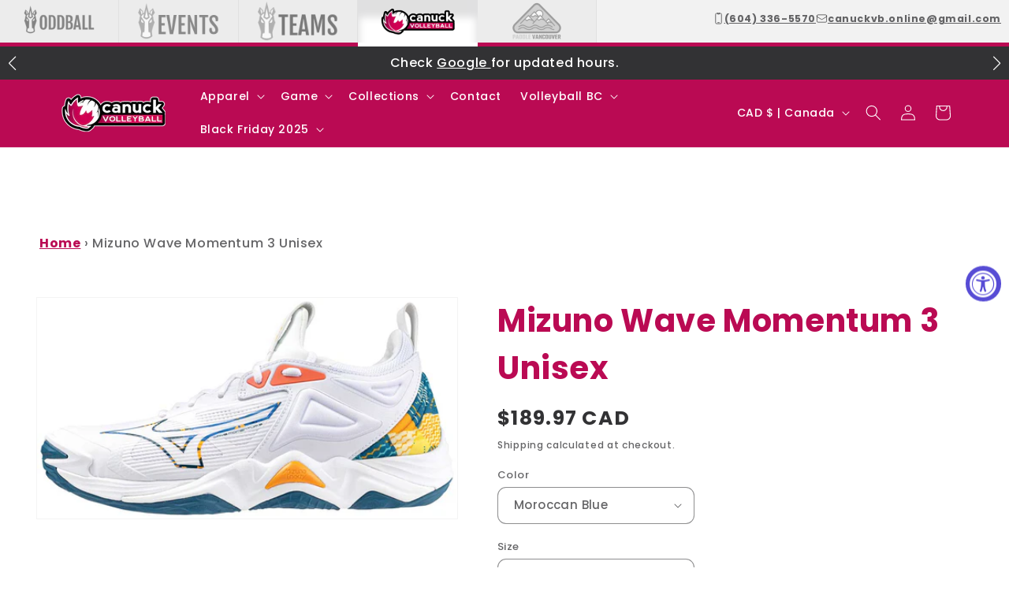

--- FILE ---
content_type: text/html; charset=utf-8
request_url: https://oddballworkshop.com/products/mizuno-wave-momentum-3-unisex
body_size: 75077
content:
<!doctype html>
<html class="no-js product" lang="en">
  <head>
<script>
window.KiwiSizing = window.KiwiSizing === undefined ? {} : window.KiwiSizing;
KiwiSizing.shop = "oddball-main.myshopify.com";


KiwiSizing.data = {
  collections: "464323674420,463640265012",
  tags: "#CV,^AutoFlow,^isRetail,ACTIVE,Black Friday Sale - Mizuno Products,BlackFriday,BlackFriday2025,Mizuno,MizunoBlack25,Recreational Volleyball,Retail,Shoes,Unisex,Volleyball,Volleyball BC",
  product: "9060287021364",
  vendor: "Mizuno",
  type: "Shoes",
  title: "Mizuno Wave Momentum 3 Unisex",
  images: ["\/\/oddballworkshop.com\/cdn\/shop\/files\/shoes-mizuno-wave-momentum-3-unisex-mizuno-628375.jpg?v=1730378015","\/\/oddballworkshop.com\/cdn\/shop\/files\/shoes-mizuno-wave-momentum-3-unisex-mizuno-254700.jpg?v=1730378015","\/\/oddballworkshop.com\/cdn\/shop\/files\/shoes-mizuno-wave-momentum-3-unisex-mizuno-415587.jpg?v=1744364981"],
  options: [{"name":"Color","position":1,"values":["Moroccan Blue","Peach Bud","White Bellwether Blue"]},{"name":"Size","position":2,"values":["5","5.5","6","6.5","7","7.5","8","8.5","9","9.5","10","10.5","11","11.5","12"]}],
  variants: [{"id":48543986352436,"title":"Moroccan Blue \/ 5","option1":"Moroccan Blue","option2":"5","option3":null,"sku":null,"requires_shipping":true,"taxable":true,"featured_image":{"id":45371699790132,"product_id":9060287021364,"position":1,"created_at":"2024-10-31T05:33:35-07:00","updated_at":"2024-10-31T05:33:35-07:00","alt":"Mizuno Wave Momentum 3 Unisex - Oddball Workshop","width":1000,"height":526,"src":"\/\/oddballworkshop.com\/cdn\/shop\/files\/shoes-mizuno-wave-momentum-3-unisex-mizuno-628375.jpg?v=1730378015","variant_ids":[47874143912244,47874143945012,47874143977780,47874144010548,47874144043316,47874144076084,47874144108852,47874144141620,47874144174388,47874144207156,47874144239924,47874144272692,47874144305460,48543986352436,48543986385204]},"available":false,"name":"Mizuno Wave Momentum 3 Unisex - Moroccan Blue \/ 5","public_title":"Moroccan Blue \/ 5","options":["Moroccan Blue","5"],"price":18997,"weight":2000,"compare_at_price":null,"inventory_management":"shopify","barcode":"86352436","featured_media":{"alt":"Mizuno Wave Momentum 3 Unisex - Oddball Workshop","id":37611250516276,"position":1,"preview_image":{"aspect_ratio":1.901,"height":526,"width":1000,"src":"\/\/oddballworkshop.com\/cdn\/shop\/files\/shoes-mizuno-wave-momentum-3-unisex-mizuno-628375.jpg?v=1730378015"}},"requires_selling_plan":false,"selling_plan_allocations":[]},{"id":48543986385204,"title":"Moroccan Blue \/ 5.5","option1":"Moroccan Blue","option2":"5.5","option3":null,"sku":null,"requires_shipping":true,"taxable":true,"featured_image":{"id":45371699790132,"product_id":9060287021364,"position":1,"created_at":"2024-10-31T05:33:35-07:00","updated_at":"2024-10-31T05:33:35-07:00","alt":"Mizuno Wave Momentum 3 Unisex - Oddball Workshop","width":1000,"height":526,"src":"\/\/oddballworkshop.com\/cdn\/shop\/files\/shoes-mizuno-wave-momentum-3-unisex-mizuno-628375.jpg?v=1730378015","variant_ids":[47874143912244,47874143945012,47874143977780,47874144010548,47874144043316,47874144076084,47874144108852,47874144141620,47874144174388,47874144207156,47874144239924,47874144272692,47874144305460,48543986352436,48543986385204]},"available":false,"name":"Mizuno Wave Momentum 3 Unisex - Moroccan Blue \/ 5.5","public_title":"Moroccan Blue \/ 5.5","options":["Moroccan Blue","5.5"],"price":18997,"weight":2000,"compare_at_price":null,"inventory_management":"shopify","barcode":"86385204","featured_media":{"alt":"Mizuno Wave Momentum 3 Unisex - Oddball Workshop","id":37611250516276,"position":1,"preview_image":{"aspect_ratio":1.901,"height":526,"width":1000,"src":"\/\/oddballworkshop.com\/cdn\/shop\/files\/shoes-mizuno-wave-momentum-3-unisex-mizuno-628375.jpg?v=1730378015"}},"requires_selling_plan":false,"selling_plan_allocations":[]},{"id":47874143912244,"title":"Moroccan Blue \/ 6","option1":"Moroccan Blue","option2":"6","option3":null,"sku":null,"requires_shipping":true,"taxable":true,"featured_image":{"id":45371699790132,"product_id":9060287021364,"position":1,"created_at":"2024-10-31T05:33:35-07:00","updated_at":"2024-10-31T05:33:35-07:00","alt":"Mizuno Wave Momentum 3 Unisex - Oddball Workshop","width":1000,"height":526,"src":"\/\/oddballworkshop.com\/cdn\/shop\/files\/shoes-mizuno-wave-momentum-3-unisex-mizuno-628375.jpg?v=1730378015","variant_ids":[47874143912244,47874143945012,47874143977780,47874144010548,47874144043316,47874144076084,47874144108852,47874144141620,47874144174388,47874144207156,47874144239924,47874144272692,47874144305460,48543986352436,48543986385204]},"available":false,"name":"Mizuno Wave Momentum 3 Unisex - Moroccan Blue \/ 6","public_title":"Moroccan Blue \/ 6","options":["Moroccan Blue","6"],"price":18997,"weight":2000,"compare_at_price":null,"inventory_management":"shopify","barcode":"43912244","featured_media":{"alt":"Mizuno Wave Momentum 3 Unisex - Oddball Workshop","id":37611250516276,"position":1,"preview_image":{"aspect_ratio":1.901,"height":526,"width":1000,"src":"\/\/oddballworkshop.com\/cdn\/shop\/files\/shoes-mizuno-wave-momentum-3-unisex-mizuno-628375.jpg?v=1730378015"}},"requires_selling_plan":false,"selling_plan_allocations":[]},{"id":47874143945012,"title":"Moroccan Blue \/ 6.5","option1":"Moroccan Blue","option2":"6.5","option3":null,"sku":null,"requires_shipping":true,"taxable":true,"featured_image":{"id":45371699790132,"product_id":9060287021364,"position":1,"created_at":"2024-10-31T05:33:35-07:00","updated_at":"2024-10-31T05:33:35-07:00","alt":"Mizuno Wave Momentum 3 Unisex - Oddball Workshop","width":1000,"height":526,"src":"\/\/oddballworkshop.com\/cdn\/shop\/files\/shoes-mizuno-wave-momentum-3-unisex-mizuno-628375.jpg?v=1730378015","variant_ids":[47874143912244,47874143945012,47874143977780,47874144010548,47874144043316,47874144076084,47874144108852,47874144141620,47874144174388,47874144207156,47874144239924,47874144272692,47874144305460,48543986352436,48543986385204]},"available":false,"name":"Mizuno Wave Momentum 3 Unisex - Moroccan Blue \/ 6.5","public_title":"Moroccan Blue \/ 6.5","options":["Moroccan Blue","6.5"],"price":18997,"weight":2000,"compare_at_price":null,"inventory_management":"shopify","barcode":"43945012","featured_media":{"alt":"Mizuno Wave Momentum 3 Unisex - Oddball Workshop","id":37611250516276,"position":1,"preview_image":{"aspect_ratio":1.901,"height":526,"width":1000,"src":"\/\/oddballworkshop.com\/cdn\/shop\/files\/shoes-mizuno-wave-momentum-3-unisex-mizuno-628375.jpg?v=1730378015"}},"requires_selling_plan":false,"selling_plan_allocations":[]},{"id":47874143977780,"title":"Moroccan Blue \/ 7","option1":"Moroccan Blue","option2":"7","option3":null,"sku":null,"requires_shipping":true,"taxable":true,"featured_image":{"id":45371699790132,"product_id":9060287021364,"position":1,"created_at":"2024-10-31T05:33:35-07:00","updated_at":"2024-10-31T05:33:35-07:00","alt":"Mizuno Wave Momentum 3 Unisex - Oddball Workshop","width":1000,"height":526,"src":"\/\/oddballworkshop.com\/cdn\/shop\/files\/shoes-mizuno-wave-momentum-3-unisex-mizuno-628375.jpg?v=1730378015","variant_ids":[47874143912244,47874143945012,47874143977780,47874144010548,47874144043316,47874144076084,47874144108852,47874144141620,47874144174388,47874144207156,47874144239924,47874144272692,47874144305460,48543986352436,48543986385204]},"available":false,"name":"Mizuno Wave Momentum 3 Unisex - Moroccan Blue \/ 7","public_title":"Moroccan Blue \/ 7","options":["Moroccan Blue","7"],"price":18997,"weight":2000,"compare_at_price":null,"inventory_management":"shopify","barcode":"43977780","featured_media":{"alt":"Mizuno Wave Momentum 3 Unisex - Oddball Workshop","id":37611250516276,"position":1,"preview_image":{"aspect_ratio":1.901,"height":526,"width":1000,"src":"\/\/oddballworkshop.com\/cdn\/shop\/files\/shoes-mizuno-wave-momentum-3-unisex-mizuno-628375.jpg?v=1730378015"}},"requires_selling_plan":false,"selling_plan_allocations":[]},{"id":47874144010548,"title":"Moroccan Blue \/ 7.5","option1":"Moroccan Blue","option2":"7.5","option3":null,"sku":null,"requires_shipping":true,"taxable":true,"featured_image":{"id":45371699790132,"product_id":9060287021364,"position":1,"created_at":"2024-10-31T05:33:35-07:00","updated_at":"2024-10-31T05:33:35-07:00","alt":"Mizuno Wave Momentum 3 Unisex - Oddball Workshop","width":1000,"height":526,"src":"\/\/oddballworkshop.com\/cdn\/shop\/files\/shoes-mizuno-wave-momentum-3-unisex-mizuno-628375.jpg?v=1730378015","variant_ids":[47874143912244,47874143945012,47874143977780,47874144010548,47874144043316,47874144076084,47874144108852,47874144141620,47874144174388,47874144207156,47874144239924,47874144272692,47874144305460,48543986352436,48543986385204]},"available":false,"name":"Mizuno Wave Momentum 3 Unisex - Moroccan Blue \/ 7.5","public_title":"Moroccan Blue \/ 7.5","options":["Moroccan Blue","7.5"],"price":18997,"weight":2000,"compare_at_price":null,"inventory_management":"shopify","barcode":"44010548","featured_media":{"alt":"Mizuno Wave Momentum 3 Unisex - Oddball Workshop","id":37611250516276,"position":1,"preview_image":{"aspect_ratio":1.901,"height":526,"width":1000,"src":"\/\/oddballworkshop.com\/cdn\/shop\/files\/shoes-mizuno-wave-momentum-3-unisex-mizuno-628375.jpg?v=1730378015"}},"requires_selling_plan":false,"selling_plan_allocations":[]},{"id":47874144043316,"title":"Moroccan Blue \/ 8","option1":"Moroccan Blue","option2":"8","option3":null,"sku":null,"requires_shipping":true,"taxable":true,"featured_image":{"id":45371699790132,"product_id":9060287021364,"position":1,"created_at":"2024-10-31T05:33:35-07:00","updated_at":"2024-10-31T05:33:35-07:00","alt":"Mizuno Wave Momentum 3 Unisex - Oddball Workshop","width":1000,"height":526,"src":"\/\/oddballworkshop.com\/cdn\/shop\/files\/shoes-mizuno-wave-momentum-3-unisex-mizuno-628375.jpg?v=1730378015","variant_ids":[47874143912244,47874143945012,47874143977780,47874144010548,47874144043316,47874144076084,47874144108852,47874144141620,47874144174388,47874144207156,47874144239924,47874144272692,47874144305460,48543986352436,48543986385204]},"available":false,"name":"Mizuno Wave Momentum 3 Unisex - Moroccan Blue \/ 8","public_title":"Moroccan Blue \/ 8","options":["Moroccan Blue","8"],"price":18997,"weight":2000,"compare_at_price":null,"inventory_management":"shopify","barcode":"44043316","featured_media":{"alt":"Mizuno Wave Momentum 3 Unisex - Oddball Workshop","id":37611250516276,"position":1,"preview_image":{"aspect_ratio":1.901,"height":526,"width":1000,"src":"\/\/oddballworkshop.com\/cdn\/shop\/files\/shoes-mizuno-wave-momentum-3-unisex-mizuno-628375.jpg?v=1730378015"}},"requires_selling_plan":false,"selling_plan_allocations":[]},{"id":47874144076084,"title":"Moroccan Blue \/ 8.5","option1":"Moroccan Blue","option2":"8.5","option3":null,"sku":null,"requires_shipping":true,"taxable":true,"featured_image":{"id":45371699790132,"product_id":9060287021364,"position":1,"created_at":"2024-10-31T05:33:35-07:00","updated_at":"2024-10-31T05:33:35-07:00","alt":"Mizuno Wave Momentum 3 Unisex - Oddball Workshop","width":1000,"height":526,"src":"\/\/oddballworkshop.com\/cdn\/shop\/files\/shoes-mizuno-wave-momentum-3-unisex-mizuno-628375.jpg?v=1730378015","variant_ids":[47874143912244,47874143945012,47874143977780,47874144010548,47874144043316,47874144076084,47874144108852,47874144141620,47874144174388,47874144207156,47874144239924,47874144272692,47874144305460,48543986352436,48543986385204]},"available":false,"name":"Mizuno Wave Momentum 3 Unisex - Moroccan Blue \/ 8.5","public_title":"Moroccan Blue \/ 8.5","options":["Moroccan Blue","8.5"],"price":18997,"weight":2000,"compare_at_price":null,"inventory_management":"shopify","barcode":"889961656736","featured_media":{"alt":"Mizuno Wave Momentum 3 Unisex - Oddball Workshop","id":37611250516276,"position":1,"preview_image":{"aspect_ratio":1.901,"height":526,"width":1000,"src":"\/\/oddballworkshop.com\/cdn\/shop\/files\/shoes-mizuno-wave-momentum-3-unisex-mizuno-628375.jpg?v=1730378015"}},"requires_selling_plan":false,"selling_plan_allocations":[]},{"id":47874144108852,"title":"Moroccan Blue \/ 9","option1":"Moroccan Blue","option2":"9","option3":null,"sku":null,"requires_shipping":true,"taxable":true,"featured_image":{"id":45371699790132,"product_id":9060287021364,"position":1,"created_at":"2024-10-31T05:33:35-07:00","updated_at":"2024-10-31T05:33:35-07:00","alt":"Mizuno Wave Momentum 3 Unisex - Oddball Workshop","width":1000,"height":526,"src":"\/\/oddballworkshop.com\/cdn\/shop\/files\/shoes-mizuno-wave-momentum-3-unisex-mizuno-628375.jpg?v=1730378015","variant_ids":[47874143912244,47874143945012,47874143977780,47874144010548,47874144043316,47874144076084,47874144108852,47874144141620,47874144174388,47874144207156,47874144239924,47874144272692,47874144305460,48543986352436,48543986385204]},"available":false,"name":"Mizuno Wave Momentum 3 Unisex - Moroccan Blue \/ 9","public_title":"Moroccan Blue \/ 9","options":["Moroccan Blue","9"],"price":18997,"weight":2000,"compare_at_price":null,"inventory_management":"shopify","barcode":"889961656743","featured_media":{"alt":"Mizuno Wave Momentum 3 Unisex - Oddball Workshop","id":37611250516276,"position":1,"preview_image":{"aspect_ratio":1.901,"height":526,"width":1000,"src":"\/\/oddballworkshop.com\/cdn\/shop\/files\/shoes-mizuno-wave-momentum-3-unisex-mizuno-628375.jpg?v=1730378015"}},"requires_selling_plan":false,"selling_plan_allocations":[]},{"id":47874144141620,"title":"Moroccan Blue \/ 9.5","option1":"Moroccan Blue","option2":"9.5","option3":null,"sku":null,"requires_shipping":true,"taxable":true,"featured_image":{"id":45371699790132,"product_id":9060287021364,"position":1,"created_at":"2024-10-31T05:33:35-07:00","updated_at":"2024-10-31T05:33:35-07:00","alt":"Mizuno Wave Momentum 3 Unisex - Oddball Workshop","width":1000,"height":526,"src":"\/\/oddballworkshop.com\/cdn\/shop\/files\/shoes-mizuno-wave-momentum-3-unisex-mizuno-628375.jpg?v=1730378015","variant_ids":[47874143912244,47874143945012,47874143977780,47874144010548,47874144043316,47874144076084,47874144108852,47874144141620,47874144174388,47874144207156,47874144239924,47874144272692,47874144305460,48543986352436,48543986385204]},"available":false,"name":"Mizuno Wave Momentum 3 Unisex - Moroccan Blue \/ 9.5","public_title":"Moroccan Blue \/ 9.5","options":["Moroccan Blue","9.5"],"price":18997,"weight":2000,"compare_at_price":null,"inventory_management":"shopify","barcode":"44141620","featured_media":{"alt":"Mizuno Wave Momentum 3 Unisex - Oddball Workshop","id":37611250516276,"position":1,"preview_image":{"aspect_ratio":1.901,"height":526,"width":1000,"src":"\/\/oddballworkshop.com\/cdn\/shop\/files\/shoes-mizuno-wave-momentum-3-unisex-mizuno-628375.jpg?v=1730378015"}},"requires_selling_plan":false,"selling_plan_allocations":[]},{"id":47874144174388,"title":"Moroccan Blue \/ 10","option1":"Moroccan Blue","option2":"10","option3":null,"sku":null,"requires_shipping":true,"taxable":true,"featured_image":{"id":45371699790132,"product_id":9060287021364,"position":1,"created_at":"2024-10-31T05:33:35-07:00","updated_at":"2024-10-31T05:33:35-07:00","alt":"Mizuno Wave Momentum 3 Unisex - Oddball Workshop","width":1000,"height":526,"src":"\/\/oddballworkshop.com\/cdn\/shop\/files\/shoes-mizuno-wave-momentum-3-unisex-mizuno-628375.jpg?v=1730378015","variant_ids":[47874143912244,47874143945012,47874143977780,47874144010548,47874144043316,47874144076084,47874144108852,47874144141620,47874144174388,47874144207156,47874144239924,47874144272692,47874144305460,48543986352436,48543986385204]},"available":false,"name":"Mizuno Wave Momentum 3 Unisex - Moroccan Blue \/ 10","public_title":"Moroccan Blue \/ 10","options":["Moroccan Blue","10"],"price":18997,"weight":2000,"compare_at_price":null,"inventory_management":"shopify","barcode":"889961656767","featured_media":{"alt":"Mizuno Wave Momentum 3 Unisex - Oddball Workshop","id":37611250516276,"position":1,"preview_image":{"aspect_ratio":1.901,"height":526,"width":1000,"src":"\/\/oddballworkshop.com\/cdn\/shop\/files\/shoes-mizuno-wave-momentum-3-unisex-mizuno-628375.jpg?v=1730378015"}},"requires_selling_plan":false,"selling_plan_allocations":[]},{"id":47874144207156,"title":"Moroccan Blue \/ 10.5","option1":"Moroccan Blue","option2":"10.5","option3":null,"sku":null,"requires_shipping":true,"taxable":true,"featured_image":{"id":45371699790132,"product_id":9060287021364,"position":1,"created_at":"2024-10-31T05:33:35-07:00","updated_at":"2024-10-31T05:33:35-07:00","alt":"Mizuno Wave Momentum 3 Unisex - Oddball Workshop","width":1000,"height":526,"src":"\/\/oddballworkshop.com\/cdn\/shop\/files\/shoes-mizuno-wave-momentum-3-unisex-mizuno-628375.jpg?v=1730378015","variant_ids":[47874143912244,47874143945012,47874143977780,47874144010548,47874144043316,47874144076084,47874144108852,47874144141620,47874144174388,47874144207156,47874144239924,47874144272692,47874144305460,48543986352436,48543986385204]},"available":false,"name":"Mizuno Wave Momentum 3 Unisex - Moroccan Blue \/ 10.5","public_title":"Moroccan Blue \/ 10.5","options":["Moroccan Blue","10.5"],"price":18997,"weight":2000,"compare_at_price":null,"inventory_management":"shopify","barcode":"889961656774","featured_media":{"alt":"Mizuno Wave Momentum 3 Unisex - Oddball Workshop","id":37611250516276,"position":1,"preview_image":{"aspect_ratio":1.901,"height":526,"width":1000,"src":"\/\/oddballworkshop.com\/cdn\/shop\/files\/shoes-mizuno-wave-momentum-3-unisex-mizuno-628375.jpg?v=1730378015"}},"requires_selling_plan":false,"selling_plan_allocations":[]},{"id":47874144239924,"title":"Moroccan Blue \/ 11","option1":"Moroccan Blue","option2":"11","option3":null,"sku":null,"requires_shipping":true,"taxable":true,"featured_image":{"id":45371699790132,"product_id":9060287021364,"position":1,"created_at":"2024-10-31T05:33:35-07:00","updated_at":"2024-10-31T05:33:35-07:00","alt":"Mizuno Wave Momentum 3 Unisex - Oddball Workshop","width":1000,"height":526,"src":"\/\/oddballworkshop.com\/cdn\/shop\/files\/shoes-mizuno-wave-momentum-3-unisex-mizuno-628375.jpg?v=1730378015","variant_ids":[47874143912244,47874143945012,47874143977780,47874144010548,47874144043316,47874144076084,47874144108852,47874144141620,47874144174388,47874144207156,47874144239924,47874144272692,47874144305460,48543986352436,48543986385204]},"available":false,"name":"Mizuno Wave Momentum 3 Unisex - Moroccan Blue \/ 11","public_title":"Moroccan Blue \/ 11","options":["Moroccan Blue","11"],"price":18997,"weight":2000,"compare_at_price":null,"inventory_management":"shopify","barcode":"889961656781","featured_media":{"alt":"Mizuno Wave Momentum 3 Unisex - Oddball Workshop","id":37611250516276,"position":1,"preview_image":{"aspect_ratio":1.901,"height":526,"width":1000,"src":"\/\/oddballworkshop.com\/cdn\/shop\/files\/shoes-mizuno-wave-momentum-3-unisex-mizuno-628375.jpg?v=1730378015"}},"requires_selling_plan":false,"selling_plan_allocations":[]},{"id":47874144272692,"title":"Moroccan Blue \/ 11.5","option1":"Moroccan Blue","option2":"11.5","option3":null,"sku":null,"requires_shipping":true,"taxable":true,"featured_image":{"id":45371699790132,"product_id":9060287021364,"position":1,"created_at":"2024-10-31T05:33:35-07:00","updated_at":"2024-10-31T05:33:35-07:00","alt":"Mizuno Wave Momentum 3 Unisex - Oddball Workshop","width":1000,"height":526,"src":"\/\/oddballworkshop.com\/cdn\/shop\/files\/shoes-mizuno-wave-momentum-3-unisex-mizuno-628375.jpg?v=1730378015","variant_ids":[47874143912244,47874143945012,47874143977780,47874144010548,47874144043316,47874144076084,47874144108852,47874144141620,47874144174388,47874144207156,47874144239924,47874144272692,47874144305460,48543986352436,48543986385204]},"available":true,"name":"Mizuno Wave Momentum 3 Unisex - Moroccan Blue \/ 11.5","public_title":"Moroccan Blue \/ 11.5","options":["Moroccan Blue","11.5"],"price":18997,"weight":2000,"compare_at_price":null,"inventory_management":"shopify","barcode":"889961656798","featured_media":{"alt":"Mizuno Wave Momentum 3 Unisex - Oddball Workshop","id":37611250516276,"position":1,"preview_image":{"aspect_ratio":1.901,"height":526,"width":1000,"src":"\/\/oddballworkshop.com\/cdn\/shop\/files\/shoes-mizuno-wave-momentum-3-unisex-mizuno-628375.jpg?v=1730378015"}},"requires_selling_plan":false,"selling_plan_allocations":[]},{"id":47874144305460,"title":"Moroccan Blue \/ 12","option1":"Moroccan Blue","option2":"12","option3":null,"sku":null,"requires_shipping":true,"taxable":true,"featured_image":{"id":45371699790132,"product_id":9060287021364,"position":1,"created_at":"2024-10-31T05:33:35-07:00","updated_at":"2024-10-31T05:33:35-07:00","alt":"Mizuno Wave Momentum 3 Unisex - Oddball Workshop","width":1000,"height":526,"src":"\/\/oddballworkshop.com\/cdn\/shop\/files\/shoes-mizuno-wave-momentum-3-unisex-mizuno-628375.jpg?v=1730378015","variant_ids":[47874143912244,47874143945012,47874143977780,47874144010548,47874144043316,47874144076084,47874144108852,47874144141620,47874144174388,47874144207156,47874144239924,47874144272692,47874144305460,48543986352436,48543986385204]},"available":true,"name":"Mizuno Wave Momentum 3 Unisex - Moroccan Blue \/ 12","public_title":"Moroccan Blue \/ 12","options":["Moroccan Blue","12"],"price":18997,"weight":2000,"compare_at_price":null,"inventory_management":"shopify","barcode":"889961656804","featured_media":{"alt":"Mizuno Wave Momentum 3 Unisex - Oddball Workshop","id":37611250516276,"position":1,"preview_image":{"aspect_ratio":1.901,"height":526,"width":1000,"src":"\/\/oddballworkshop.com\/cdn\/shop\/files\/shoes-mizuno-wave-momentum-3-unisex-mizuno-628375.jpg?v=1730378015"}},"requires_selling_plan":false,"selling_plan_allocations":[]},{"id":48543986417972,"title":"Peach Bud \/ 5","option1":"Peach Bud","option2":"5","option3":null,"sku":null,"requires_shipping":true,"taxable":true,"featured_image":{"id":45371699822900,"product_id":9060287021364,"position":2,"created_at":"2024-10-31T05:33:35-07:00","updated_at":"2024-10-31T05:33:35-07:00","alt":"Mizuno Wave Momentum 3 Unisex - Oddball Workshop","width":640,"height":640,"src":"\/\/oddballworkshop.com\/cdn\/shop\/files\/shoes-mizuno-wave-momentum-3-unisex-mizuno-254700.jpg?v=1730378015","variant_ids":[47874239496500,47874239529268,47874239562036,47874239594804,47874239627572,47874239660340,47874239693108,47874239725876,47874239758644,47874239791412,47874239824180,47874239856948,47874239889716,48543986417972,48543986450740]},"available":false,"name":"Mizuno Wave Momentum 3 Unisex - Peach Bud \/ 5","public_title":"Peach Bud \/ 5","options":["Peach Bud","5"],"price":18997,"weight":2000,"compare_at_price":null,"inventory_management":"shopify","barcode":"86417972","featured_media":{"alt":"Mizuno Wave Momentum 3 Unisex - Oddball Workshop","id":37611250549044,"position":2,"preview_image":{"aspect_ratio":1.0,"height":640,"width":640,"src":"\/\/oddballworkshop.com\/cdn\/shop\/files\/shoes-mizuno-wave-momentum-3-unisex-mizuno-254700.jpg?v=1730378015"}},"requires_selling_plan":false,"selling_plan_allocations":[]},{"id":48543986450740,"title":"Peach Bud \/ 5.5","option1":"Peach Bud","option2":"5.5","option3":null,"sku":null,"requires_shipping":true,"taxable":true,"featured_image":{"id":45371699822900,"product_id":9060287021364,"position":2,"created_at":"2024-10-31T05:33:35-07:00","updated_at":"2024-10-31T05:33:35-07:00","alt":"Mizuno Wave Momentum 3 Unisex - Oddball Workshop","width":640,"height":640,"src":"\/\/oddballworkshop.com\/cdn\/shop\/files\/shoes-mizuno-wave-momentum-3-unisex-mizuno-254700.jpg?v=1730378015","variant_ids":[47874239496500,47874239529268,47874239562036,47874239594804,47874239627572,47874239660340,47874239693108,47874239725876,47874239758644,47874239791412,47874239824180,47874239856948,47874239889716,48543986417972,48543986450740]},"available":false,"name":"Mizuno Wave Momentum 3 Unisex - Peach Bud \/ 5.5","public_title":"Peach Bud \/ 5.5","options":["Peach Bud","5.5"],"price":18997,"weight":2000,"compare_at_price":null,"inventory_management":"shopify","barcode":"86450740","featured_media":{"alt":"Mizuno Wave Momentum 3 Unisex - Oddball Workshop","id":37611250549044,"position":2,"preview_image":{"aspect_ratio":1.0,"height":640,"width":640,"src":"\/\/oddballworkshop.com\/cdn\/shop\/files\/shoes-mizuno-wave-momentum-3-unisex-mizuno-254700.jpg?v=1730378015"}},"requires_selling_plan":false,"selling_plan_allocations":[]},{"id":47874239496500,"title":"Peach Bud \/ 6","option1":"Peach Bud","option2":"6","option3":null,"sku":null,"requires_shipping":true,"taxable":true,"featured_image":{"id":45371699822900,"product_id":9060287021364,"position":2,"created_at":"2024-10-31T05:33:35-07:00","updated_at":"2024-10-31T05:33:35-07:00","alt":"Mizuno Wave Momentum 3 Unisex - Oddball Workshop","width":640,"height":640,"src":"\/\/oddballworkshop.com\/cdn\/shop\/files\/shoes-mizuno-wave-momentum-3-unisex-mizuno-254700.jpg?v=1730378015","variant_ids":[47874239496500,47874239529268,47874239562036,47874239594804,47874239627572,47874239660340,47874239693108,47874239725876,47874239758644,47874239791412,47874239824180,47874239856948,47874239889716,48543986417972,48543986450740]},"available":false,"name":"Mizuno Wave Momentum 3 Unisex - Peach Bud \/ 6","public_title":"Peach Bud \/ 6","options":["Peach Bud","6"],"price":18997,"weight":2000,"compare_at_price":null,"inventory_management":"shopify","barcode":"39496500","featured_media":{"alt":"Mizuno Wave Momentum 3 Unisex - Oddball Workshop","id":37611250549044,"position":2,"preview_image":{"aspect_ratio":1.0,"height":640,"width":640,"src":"\/\/oddballworkshop.com\/cdn\/shop\/files\/shoes-mizuno-wave-momentum-3-unisex-mizuno-254700.jpg?v=1730378015"}},"requires_selling_plan":false,"selling_plan_allocations":[]},{"id":47874239529268,"title":"Peach Bud \/ 6.5","option1":"Peach Bud","option2":"6.5","option3":null,"sku":null,"requires_shipping":true,"taxable":true,"featured_image":{"id":45371699822900,"product_id":9060287021364,"position":2,"created_at":"2024-10-31T05:33:35-07:00","updated_at":"2024-10-31T05:33:35-07:00","alt":"Mizuno Wave Momentum 3 Unisex - Oddball Workshop","width":640,"height":640,"src":"\/\/oddballworkshop.com\/cdn\/shop\/files\/shoes-mizuno-wave-momentum-3-unisex-mizuno-254700.jpg?v=1730378015","variant_ids":[47874239496500,47874239529268,47874239562036,47874239594804,47874239627572,47874239660340,47874239693108,47874239725876,47874239758644,47874239791412,47874239824180,47874239856948,47874239889716,48543986417972,48543986450740]},"available":false,"name":"Mizuno Wave Momentum 3 Unisex - Peach Bud \/ 6.5","public_title":"Peach Bud \/ 6.5","options":["Peach Bud","6.5"],"price":18997,"weight":2000,"compare_at_price":null,"inventory_management":"shopify","barcode":"39529268","featured_media":{"alt":"Mizuno Wave Momentum 3 Unisex - Oddball Workshop","id":37611250549044,"position":2,"preview_image":{"aspect_ratio":1.0,"height":640,"width":640,"src":"\/\/oddballworkshop.com\/cdn\/shop\/files\/shoes-mizuno-wave-momentum-3-unisex-mizuno-254700.jpg?v=1730378015"}},"requires_selling_plan":false,"selling_plan_allocations":[]},{"id":47874239562036,"title":"Peach Bud \/ 7","option1":"Peach Bud","option2":"7","option3":null,"sku":null,"requires_shipping":true,"taxable":true,"featured_image":{"id":45371699822900,"product_id":9060287021364,"position":2,"created_at":"2024-10-31T05:33:35-07:00","updated_at":"2024-10-31T05:33:35-07:00","alt":"Mizuno Wave Momentum 3 Unisex - Oddball Workshop","width":640,"height":640,"src":"\/\/oddballworkshop.com\/cdn\/shop\/files\/shoes-mizuno-wave-momentum-3-unisex-mizuno-254700.jpg?v=1730378015","variant_ids":[47874239496500,47874239529268,47874239562036,47874239594804,47874239627572,47874239660340,47874239693108,47874239725876,47874239758644,47874239791412,47874239824180,47874239856948,47874239889716,48543986417972,48543986450740]},"available":false,"name":"Mizuno Wave Momentum 3 Unisex - Peach Bud \/ 7","public_title":"Peach Bud \/ 7","options":["Peach Bud","7"],"price":18997,"weight":2000,"compare_at_price":null,"inventory_management":"shopify","barcode":"39562036","featured_media":{"alt":"Mizuno Wave Momentum 3 Unisex - Oddball Workshop","id":37611250549044,"position":2,"preview_image":{"aspect_ratio":1.0,"height":640,"width":640,"src":"\/\/oddballworkshop.com\/cdn\/shop\/files\/shoes-mizuno-wave-momentum-3-unisex-mizuno-254700.jpg?v=1730378015"}},"requires_selling_plan":false,"selling_plan_allocations":[]},{"id":47874239594804,"title":"Peach Bud \/ 7.5","option1":"Peach Bud","option2":"7.5","option3":null,"sku":null,"requires_shipping":true,"taxable":true,"featured_image":{"id":45371699822900,"product_id":9060287021364,"position":2,"created_at":"2024-10-31T05:33:35-07:00","updated_at":"2024-10-31T05:33:35-07:00","alt":"Mizuno Wave Momentum 3 Unisex - Oddball Workshop","width":640,"height":640,"src":"\/\/oddballworkshop.com\/cdn\/shop\/files\/shoes-mizuno-wave-momentum-3-unisex-mizuno-254700.jpg?v=1730378015","variant_ids":[47874239496500,47874239529268,47874239562036,47874239594804,47874239627572,47874239660340,47874239693108,47874239725876,47874239758644,47874239791412,47874239824180,47874239856948,47874239889716,48543986417972,48543986450740]},"available":false,"name":"Mizuno Wave Momentum 3 Unisex - Peach Bud \/ 7.5","public_title":"Peach Bud \/ 7.5","options":["Peach Bud","7.5"],"price":18997,"weight":2000,"compare_at_price":null,"inventory_management":"shopify","barcode":"39594804","featured_media":{"alt":"Mizuno Wave Momentum 3 Unisex - Oddball Workshop","id":37611250549044,"position":2,"preview_image":{"aspect_ratio":1.0,"height":640,"width":640,"src":"\/\/oddballworkshop.com\/cdn\/shop\/files\/shoes-mizuno-wave-momentum-3-unisex-mizuno-254700.jpg?v=1730378015"}},"requires_selling_plan":false,"selling_plan_allocations":[]},{"id":47874239627572,"title":"Peach Bud \/ 8","option1":"Peach Bud","option2":"8","option3":null,"sku":null,"requires_shipping":true,"taxable":true,"featured_image":{"id":45371699822900,"product_id":9060287021364,"position":2,"created_at":"2024-10-31T05:33:35-07:00","updated_at":"2024-10-31T05:33:35-07:00","alt":"Mizuno Wave Momentum 3 Unisex - Oddball Workshop","width":640,"height":640,"src":"\/\/oddballworkshop.com\/cdn\/shop\/files\/shoes-mizuno-wave-momentum-3-unisex-mizuno-254700.jpg?v=1730378015","variant_ids":[47874239496500,47874239529268,47874239562036,47874239594804,47874239627572,47874239660340,47874239693108,47874239725876,47874239758644,47874239791412,47874239824180,47874239856948,47874239889716,48543986417972,48543986450740]},"available":false,"name":"Mizuno Wave Momentum 3 Unisex - Peach Bud \/ 8","public_title":"Peach Bud \/ 8","options":["Peach Bud","8"],"price":18997,"weight":2000,"compare_at_price":null,"inventory_management":"shopify","barcode":"889961656934","featured_media":{"alt":"Mizuno Wave Momentum 3 Unisex - Oddball Workshop","id":37611250549044,"position":2,"preview_image":{"aspect_ratio":1.0,"height":640,"width":640,"src":"\/\/oddballworkshop.com\/cdn\/shop\/files\/shoes-mizuno-wave-momentum-3-unisex-mizuno-254700.jpg?v=1730378015"}},"requires_selling_plan":false,"selling_plan_allocations":[]},{"id":47874239660340,"title":"Peach Bud \/ 8.5","option1":"Peach Bud","option2":"8.5","option3":null,"sku":null,"requires_shipping":true,"taxable":true,"featured_image":{"id":45371699822900,"product_id":9060287021364,"position":2,"created_at":"2024-10-31T05:33:35-07:00","updated_at":"2024-10-31T05:33:35-07:00","alt":"Mizuno Wave Momentum 3 Unisex - Oddball Workshop","width":640,"height":640,"src":"\/\/oddballworkshop.com\/cdn\/shop\/files\/shoes-mizuno-wave-momentum-3-unisex-mizuno-254700.jpg?v=1730378015","variant_ids":[47874239496500,47874239529268,47874239562036,47874239594804,47874239627572,47874239660340,47874239693108,47874239725876,47874239758644,47874239791412,47874239824180,47874239856948,47874239889716,48543986417972,48543986450740]},"available":false,"name":"Mizuno Wave Momentum 3 Unisex - Peach Bud \/ 8.5","public_title":"Peach Bud \/ 8.5","options":["Peach Bud","8.5"],"price":18997,"weight":2000,"compare_at_price":null,"inventory_management":"shopify","barcode":"889961656941","featured_media":{"alt":"Mizuno Wave Momentum 3 Unisex - Oddball Workshop","id":37611250549044,"position":2,"preview_image":{"aspect_ratio":1.0,"height":640,"width":640,"src":"\/\/oddballworkshop.com\/cdn\/shop\/files\/shoes-mizuno-wave-momentum-3-unisex-mizuno-254700.jpg?v=1730378015"}},"requires_selling_plan":false,"selling_plan_allocations":[]},{"id":47874239693108,"title":"Peach Bud \/ 9","option1":"Peach Bud","option2":"9","option3":null,"sku":null,"requires_shipping":true,"taxable":true,"featured_image":{"id":45371699822900,"product_id":9060287021364,"position":2,"created_at":"2024-10-31T05:33:35-07:00","updated_at":"2024-10-31T05:33:35-07:00","alt":"Mizuno Wave Momentum 3 Unisex - Oddball Workshop","width":640,"height":640,"src":"\/\/oddballworkshop.com\/cdn\/shop\/files\/shoes-mizuno-wave-momentum-3-unisex-mizuno-254700.jpg?v=1730378015","variant_ids":[47874239496500,47874239529268,47874239562036,47874239594804,47874239627572,47874239660340,47874239693108,47874239725876,47874239758644,47874239791412,47874239824180,47874239856948,47874239889716,48543986417972,48543986450740]},"available":true,"name":"Mizuno Wave Momentum 3 Unisex - Peach Bud \/ 9","public_title":"Peach Bud \/ 9","options":["Peach Bud","9"],"price":18997,"weight":2000,"compare_at_price":null,"inventory_management":"shopify","barcode":"889961656958","featured_media":{"alt":"Mizuno Wave Momentum 3 Unisex - Oddball Workshop","id":37611250549044,"position":2,"preview_image":{"aspect_ratio":1.0,"height":640,"width":640,"src":"\/\/oddballworkshop.com\/cdn\/shop\/files\/shoes-mizuno-wave-momentum-3-unisex-mizuno-254700.jpg?v=1730378015"}},"requires_selling_plan":false,"selling_plan_allocations":[]},{"id":47874239725876,"title":"Peach Bud \/ 9.5","option1":"Peach Bud","option2":"9.5","option3":null,"sku":null,"requires_shipping":true,"taxable":true,"featured_image":{"id":45371699822900,"product_id":9060287021364,"position":2,"created_at":"2024-10-31T05:33:35-07:00","updated_at":"2024-10-31T05:33:35-07:00","alt":"Mizuno Wave Momentum 3 Unisex - Oddball Workshop","width":640,"height":640,"src":"\/\/oddballworkshop.com\/cdn\/shop\/files\/shoes-mizuno-wave-momentum-3-unisex-mizuno-254700.jpg?v=1730378015","variant_ids":[47874239496500,47874239529268,47874239562036,47874239594804,47874239627572,47874239660340,47874239693108,47874239725876,47874239758644,47874239791412,47874239824180,47874239856948,47874239889716,48543986417972,48543986450740]},"available":true,"name":"Mizuno Wave Momentum 3 Unisex - Peach Bud \/ 9.5","public_title":"Peach Bud \/ 9.5","options":["Peach Bud","9.5"],"price":18997,"weight":2000,"compare_at_price":null,"inventory_management":"shopify","barcode":"889961656965","featured_media":{"alt":"Mizuno Wave Momentum 3 Unisex - Oddball Workshop","id":37611250549044,"position":2,"preview_image":{"aspect_ratio":1.0,"height":640,"width":640,"src":"\/\/oddballworkshop.com\/cdn\/shop\/files\/shoes-mizuno-wave-momentum-3-unisex-mizuno-254700.jpg?v=1730378015"}},"requires_selling_plan":false,"selling_plan_allocations":[]},{"id":47874239758644,"title":"Peach Bud \/ 10","option1":"Peach Bud","option2":"10","option3":null,"sku":null,"requires_shipping":true,"taxable":true,"featured_image":{"id":45371699822900,"product_id":9060287021364,"position":2,"created_at":"2024-10-31T05:33:35-07:00","updated_at":"2024-10-31T05:33:35-07:00","alt":"Mizuno Wave Momentum 3 Unisex - Oddball Workshop","width":640,"height":640,"src":"\/\/oddballworkshop.com\/cdn\/shop\/files\/shoes-mizuno-wave-momentum-3-unisex-mizuno-254700.jpg?v=1730378015","variant_ids":[47874239496500,47874239529268,47874239562036,47874239594804,47874239627572,47874239660340,47874239693108,47874239725876,47874239758644,47874239791412,47874239824180,47874239856948,47874239889716,48543986417972,48543986450740]},"available":true,"name":"Mizuno Wave Momentum 3 Unisex - Peach Bud \/ 10","public_title":"Peach Bud \/ 10","options":["Peach Bud","10"],"price":18997,"weight":2000,"compare_at_price":null,"inventory_management":"shopify","barcode":"889961656972","featured_media":{"alt":"Mizuno Wave Momentum 3 Unisex - Oddball Workshop","id":37611250549044,"position":2,"preview_image":{"aspect_ratio":1.0,"height":640,"width":640,"src":"\/\/oddballworkshop.com\/cdn\/shop\/files\/shoes-mizuno-wave-momentum-3-unisex-mizuno-254700.jpg?v=1730378015"}},"requires_selling_plan":false,"selling_plan_allocations":[]},{"id":47874239791412,"title":"Peach Bud \/ 10.5","option1":"Peach Bud","option2":"10.5","option3":null,"sku":null,"requires_shipping":true,"taxable":true,"featured_image":{"id":45371699822900,"product_id":9060287021364,"position":2,"created_at":"2024-10-31T05:33:35-07:00","updated_at":"2024-10-31T05:33:35-07:00","alt":"Mizuno Wave Momentum 3 Unisex - Oddball Workshop","width":640,"height":640,"src":"\/\/oddballworkshop.com\/cdn\/shop\/files\/shoes-mizuno-wave-momentum-3-unisex-mizuno-254700.jpg?v=1730378015","variant_ids":[47874239496500,47874239529268,47874239562036,47874239594804,47874239627572,47874239660340,47874239693108,47874239725876,47874239758644,47874239791412,47874239824180,47874239856948,47874239889716,48543986417972,48543986450740]},"available":false,"name":"Mizuno Wave Momentum 3 Unisex - Peach Bud \/ 10.5","public_title":"Peach Bud \/ 10.5","options":["Peach Bud","10.5"],"price":18997,"weight":2000,"compare_at_price":null,"inventory_management":"shopify","barcode":"889961656989","featured_media":{"alt":"Mizuno Wave Momentum 3 Unisex - Oddball Workshop","id":37611250549044,"position":2,"preview_image":{"aspect_ratio":1.0,"height":640,"width":640,"src":"\/\/oddballworkshop.com\/cdn\/shop\/files\/shoes-mizuno-wave-momentum-3-unisex-mizuno-254700.jpg?v=1730378015"}},"requires_selling_plan":false,"selling_plan_allocations":[]},{"id":47874239824180,"title":"Peach Bud \/ 11","option1":"Peach Bud","option2":"11","option3":null,"sku":null,"requires_shipping":true,"taxable":true,"featured_image":{"id":45371699822900,"product_id":9060287021364,"position":2,"created_at":"2024-10-31T05:33:35-07:00","updated_at":"2024-10-31T05:33:35-07:00","alt":"Mizuno Wave Momentum 3 Unisex - Oddball Workshop","width":640,"height":640,"src":"\/\/oddballworkshop.com\/cdn\/shop\/files\/shoes-mizuno-wave-momentum-3-unisex-mizuno-254700.jpg?v=1730378015","variant_ids":[47874239496500,47874239529268,47874239562036,47874239594804,47874239627572,47874239660340,47874239693108,47874239725876,47874239758644,47874239791412,47874239824180,47874239856948,47874239889716,48543986417972,48543986450740]},"available":false,"name":"Mizuno Wave Momentum 3 Unisex - Peach Bud \/ 11","public_title":"Peach Bud \/ 11","options":["Peach Bud","11"],"price":18997,"weight":2000,"compare_at_price":null,"inventory_management":"shopify","barcode":"889961656996","featured_media":{"alt":"Mizuno Wave Momentum 3 Unisex - Oddball Workshop","id":37611250549044,"position":2,"preview_image":{"aspect_ratio":1.0,"height":640,"width":640,"src":"\/\/oddballworkshop.com\/cdn\/shop\/files\/shoes-mizuno-wave-momentum-3-unisex-mizuno-254700.jpg?v=1730378015"}},"requires_selling_plan":false,"selling_plan_allocations":[]},{"id":47874239856948,"title":"Peach Bud \/ 11.5","option1":"Peach Bud","option2":"11.5","option3":null,"sku":null,"requires_shipping":true,"taxable":true,"featured_image":{"id":45371699822900,"product_id":9060287021364,"position":2,"created_at":"2024-10-31T05:33:35-07:00","updated_at":"2024-10-31T05:33:35-07:00","alt":"Mizuno Wave Momentum 3 Unisex - Oddball Workshop","width":640,"height":640,"src":"\/\/oddballworkshop.com\/cdn\/shop\/files\/shoes-mizuno-wave-momentum-3-unisex-mizuno-254700.jpg?v=1730378015","variant_ids":[47874239496500,47874239529268,47874239562036,47874239594804,47874239627572,47874239660340,47874239693108,47874239725876,47874239758644,47874239791412,47874239824180,47874239856948,47874239889716,48543986417972,48543986450740]},"available":true,"name":"Mizuno Wave Momentum 3 Unisex - Peach Bud \/ 11.5","public_title":"Peach Bud \/ 11.5","options":["Peach Bud","11.5"],"price":18997,"weight":2000,"compare_at_price":null,"inventory_management":"shopify","barcode":"889961657009","featured_media":{"alt":"Mizuno Wave Momentum 3 Unisex - Oddball Workshop","id":37611250549044,"position":2,"preview_image":{"aspect_ratio":1.0,"height":640,"width":640,"src":"\/\/oddballworkshop.com\/cdn\/shop\/files\/shoes-mizuno-wave-momentum-3-unisex-mizuno-254700.jpg?v=1730378015"}},"requires_selling_plan":false,"selling_plan_allocations":[]},{"id":47874239889716,"title":"Peach Bud \/ 12","option1":"Peach Bud","option2":"12","option3":null,"sku":null,"requires_shipping":true,"taxable":true,"featured_image":{"id":45371699822900,"product_id":9060287021364,"position":2,"created_at":"2024-10-31T05:33:35-07:00","updated_at":"2024-10-31T05:33:35-07:00","alt":"Mizuno Wave Momentum 3 Unisex - Oddball Workshop","width":640,"height":640,"src":"\/\/oddballworkshop.com\/cdn\/shop\/files\/shoes-mizuno-wave-momentum-3-unisex-mizuno-254700.jpg?v=1730378015","variant_ids":[47874239496500,47874239529268,47874239562036,47874239594804,47874239627572,47874239660340,47874239693108,47874239725876,47874239758644,47874239791412,47874239824180,47874239856948,47874239889716,48543986417972,48543986450740]},"available":true,"name":"Mizuno Wave Momentum 3 Unisex - Peach Bud \/ 12","public_title":"Peach Bud \/ 12","options":["Peach Bud","12"],"price":18997,"weight":2000,"compare_at_price":null,"inventory_management":"shopify","barcode":"889961657016","featured_media":{"alt":"Mizuno Wave Momentum 3 Unisex - Oddball Workshop","id":37611250549044,"position":2,"preview_image":{"aspect_ratio":1.0,"height":640,"width":640,"src":"\/\/oddballworkshop.com\/cdn\/shop\/files\/shoes-mizuno-wave-momentum-3-unisex-mizuno-254700.jpg?v=1730378015"}},"requires_selling_plan":false,"selling_plan_allocations":[]},{"id":48543986483508,"title":"White Bellwether Blue \/ 5","option1":"White Bellwether Blue","option2":"5","option3":null,"sku":null,"requires_shipping":true,"taxable":true,"featured_image":{"id":46017768456500,"product_id":9060287021364,"position":3,"created_at":"2025-04-09T10:09:05-07:00","updated_at":"2025-04-11T02:49:41-07:00","alt":"Mizuno Wave Momentum 3 Unisex - Oddball Workshop","width":1000,"height":1000,"src":"\/\/oddballworkshop.com\/cdn\/shop\/files\/shoes-mizuno-wave-momentum-3-unisex-mizuno-415587.jpg?v=1744364981","variant_ids":[48543977505076,48543977537844,48543977570612,48543977603380,48543977636148,48543977668916,48543977701684,48543977734452,48543977767220,48543977799988,48543977832756,48543977865524,48543977898292,48543986483508,48543986516276]},"available":false,"name":"Mizuno Wave Momentum 3 Unisex - White Bellwether Blue \/ 5","public_title":"White Bellwether Blue \/ 5","options":["White Bellwether Blue","5"],"price":18997,"weight":2000,"compare_at_price":null,"inventory_management":"shopify","barcode":"0889961725937","featured_media":{"alt":"Mizuno Wave Momentum 3 Unisex - Oddball Workshop","id":38011768013108,"position":3,"preview_image":{"aspect_ratio":1.0,"height":1000,"width":1000,"src":"\/\/oddballworkshop.com\/cdn\/shop\/files\/shoes-mizuno-wave-momentum-3-unisex-mizuno-415587.jpg?v=1744364981"}},"requires_selling_plan":false,"selling_plan_allocations":[]},{"id":48543986516276,"title":"White Bellwether Blue \/ 5.5","option1":"White Bellwether Blue","option2":"5.5","option3":null,"sku":null,"requires_shipping":true,"taxable":true,"featured_image":{"id":46017768456500,"product_id":9060287021364,"position":3,"created_at":"2025-04-09T10:09:05-07:00","updated_at":"2025-04-11T02:49:41-07:00","alt":"Mizuno Wave Momentum 3 Unisex - Oddball Workshop","width":1000,"height":1000,"src":"\/\/oddballworkshop.com\/cdn\/shop\/files\/shoes-mizuno-wave-momentum-3-unisex-mizuno-415587.jpg?v=1744364981","variant_ids":[48543977505076,48543977537844,48543977570612,48543977603380,48543977636148,48543977668916,48543977701684,48543977734452,48543977767220,48543977799988,48543977832756,48543977865524,48543977898292,48543986483508,48543986516276]},"available":true,"name":"Mizuno Wave Momentum 3 Unisex - White Bellwether Blue \/ 5.5","public_title":"White Bellwether Blue \/ 5.5","options":["White Bellwether Blue","5.5"],"price":18997,"weight":2000,"compare_at_price":null,"inventory_management":"shopify","barcode":"0889961725944","featured_media":{"alt":"Mizuno Wave Momentum 3 Unisex - Oddball Workshop","id":38011768013108,"position":3,"preview_image":{"aspect_ratio":1.0,"height":1000,"width":1000,"src":"\/\/oddballworkshop.com\/cdn\/shop\/files\/shoes-mizuno-wave-momentum-3-unisex-mizuno-415587.jpg?v=1744364981"}},"requires_selling_plan":false,"selling_plan_allocations":[]},{"id":48543977505076,"title":"White Bellwether Blue \/ 6","option1":"White Bellwether Blue","option2":"6","option3":null,"sku":null,"requires_shipping":true,"taxable":true,"featured_image":{"id":46017768456500,"product_id":9060287021364,"position":3,"created_at":"2025-04-09T10:09:05-07:00","updated_at":"2025-04-11T02:49:41-07:00","alt":"Mizuno Wave Momentum 3 Unisex - Oddball Workshop","width":1000,"height":1000,"src":"\/\/oddballworkshop.com\/cdn\/shop\/files\/shoes-mizuno-wave-momentum-3-unisex-mizuno-415587.jpg?v=1744364981","variant_ids":[48543977505076,48543977537844,48543977570612,48543977603380,48543977636148,48543977668916,48543977701684,48543977734452,48543977767220,48543977799988,48543977832756,48543977865524,48543977898292,48543986483508,48543986516276]},"available":true,"name":"Mizuno Wave Momentum 3 Unisex - White Bellwether Blue \/ 6","public_title":"White Bellwether Blue \/ 6","options":["White Bellwether Blue","6"],"price":18997,"weight":2000,"compare_at_price":null,"inventory_management":"shopify","barcode":"0889961725951","featured_media":{"alt":"Mizuno Wave Momentum 3 Unisex - Oddball Workshop","id":38011768013108,"position":3,"preview_image":{"aspect_ratio":1.0,"height":1000,"width":1000,"src":"\/\/oddballworkshop.com\/cdn\/shop\/files\/shoes-mizuno-wave-momentum-3-unisex-mizuno-415587.jpg?v=1744364981"}},"requires_selling_plan":false,"selling_plan_allocations":[]},{"id":48543977537844,"title":"White Bellwether Blue \/ 6.5","option1":"White Bellwether Blue","option2":"6.5","option3":null,"sku":null,"requires_shipping":true,"taxable":true,"featured_image":{"id":46017768456500,"product_id":9060287021364,"position":3,"created_at":"2025-04-09T10:09:05-07:00","updated_at":"2025-04-11T02:49:41-07:00","alt":"Mizuno Wave Momentum 3 Unisex - Oddball Workshop","width":1000,"height":1000,"src":"\/\/oddballworkshop.com\/cdn\/shop\/files\/shoes-mizuno-wave-momentum-3-unisex-mizuno-415587.jpg?v=1744364981","variant_ids":[48543977505076,48543977537844,48543977570612,48543977603380,48543977636148,48543977668916,48543977701684,48543977734452,48543977767220,48543977799988,48543977832756,48543977865524,48543977898292,48543986483508,48543986516276]},"available":false,"name":"Mizuno Wave Momentum 3 Unisex - White Bellwether Blue \/ 6.5","public_title":"White Bellwether Blue \/ 6.5","options":["White Bellwether Blue","6.5"],"price":18997,"weight":2000,"compare_at_price":null,"inventory_management":"shopify","barcode":"0889961725968","featured_media":{"alt":"Mizuno Wave Momentum 3 Unisex - Oddball Workshop","id":38011768013108,"position":3,"preview_image":{"aspect_ratio":1.0,"height":1000,"width":1000,"src":"\/\/oddballworkshop.com\/cdn\/shop\/files\/shoes-mizuno-wave-momentum-3-unisex-mizuno-415587.jpg?v=1744364981"}},"requires_selling_plan":false,"selling_plan_allocations":[]},{"id":48543977570612,"title":"White Bellwether Blue \/ 7","option1":"White Bellwether Blue","option2":"7","option3":null,"sku":null,"requires_shipping":true,"taxable":true,"featured_image":{"id":46017768456500,"product_id":9060287021364,"position":3,"created_at":"2025-04-09T10:09:05-07:00","updated_at":"2025-04-11T02:49:41-07:00","alt":"Mizuno Wave Momentum 3 Unisex - Oddball Workshop","width":1000,"height":1000,"src":"\/\/oddballworkshop.com\/cdn\/shop\/files\/shoes-mizuno-wave-momentum-3-unisex-mizuno-415587.jpg?v=1744364981","variant_ids":[48543977505076,48543977537844,48543977570612,48543977603380,48543977636148,48543977668916,48543977701684,48543977734452,48543977767220,48543977799988,48543977832756,48543977865524,48543977898292,48543986483508,48543986516276]},"available":false,"name":"Mizuno Wave Momentum 3 Unisex - White Bellwether Blue \/ 7","public_title":"White Bellwether Blue \/ 7","options":["White Bellwether Blue","7"],"price":18997,"weight":2000,"compare_at_price":null,"inventory_management":"shopify","barcode":"0889961725975","featured_media":{"alt":"Mizuno Wave Momentum 3 Unisex - Oddball Workshop","id":38011768013108,"position":3,"preview_image":{"aspect_ratio":1.0,"height":1000,"width":1000,"src":"\/\/oddballworkshop.com\/cdn\/shop\/files\/shoes-mizuno-wave-momentum-3-unisex-mizuno-415587.jpg?v=1744364981"}},"requires_selling_plan":false,"selling_plan_allocations":[]},{"id":48543977603380,"title":"White Bellwether Blue \/ 7.5","option1":"White Bellwether Blue","option2":"7.5","option3":null,"sku":null,"requires_shipping":true,"taxable":true,"featured_image":{"id":46017768456500,"product_id":9060287021364,"position":3,"created_at":"2025-04-09T10:09:05-07:00","updated_at":"2025-04-11T02:49:41-07:00","alt":"Mizuno Wave Momentum 3 Unisex - Oddball Workshop","width":1000,"height":1000,"src":"\/\/oddballworkshop.com\/cdn\/shop\/files\/shoes-mizuno-wave-momentum-3-unisex-mizuno-415587.jpg?v=1744364981","variant_ids":[48543977505076,48543977537844,48543977570612,48543977603380,48543977636148,48543977668916,48543977701684,48543977734452,48543977767220,48543977799988,48543977832756,48543977865524,48543977898292,48543986483508,48543986516276]},"available":true,"name":"Mizuno Wave Momentum 3 Unisex - White Bellwether Blue \/ 7.5","public_title":"White Bellwether Blue \/ 7.5","options":["White Bellwether Blue","7.5"],"price":18997,"weight":2000,"compare_at_price":null,"inventory_management":"shopify","barcode":"0889961725982","featured_media":{"alt":"Mizuno Wave Momentum 3 Unisex - Oddball Workshop","id":38011768013108,"position":3,"preview_image":{"aspect_ratio":1.0,"height":1000,"width":1000,"src":"\/\/oddballworkshop.com\/cdn\/shop\/files\/shoes-mizuno-wave-momentum-3-unisex-mizuno-415587.jpg?v=1744364981"}},"requires_selling_plan":false,"selling_plan_allocations":[]},{"id":48543977636148,"title":"White Bellwether Blue \/ 8","option1":"White Bellwether Blue","option2":"8","option3":null,"sku":null,"requires_shipping":true,"taxable":true,"featured_image":{"id":46017768456500,"product_id":9060287021364,"position":3,"created_at":"2025-04-09T10:09:05-07:00","updated_at":"2025-04-11T02:49:41-07:00","alt":"Mizuno Wave Momentum 3 Unisex - Oddball Workshop","width":1000,"height":1000,"src":"\/\/oddballworkshop.com\/cdn\/shop\/files\/shoes-mizuno-wave-momentum-3-unisex-mizuno-415587.jpg?v=1744364981","variant_ids":[48543977505076,48543977537844,48543977570612,48543977603380,48543977636148,48543977668916,48543977701684,48543977734452,48543977767220,48543977799988,48543977832756,48543977865524,48543977898292,48543986483508,48543986516276]},"available":true,"name":"Mizuno Wave Momentum 3 Unisex - White Bellwether Blue \/ 8","public_title":"White Bellwether Blue \/ 8","options":["White Bellwether Blue","8"],"price":18997,"weight":2000,"compare_at_price":null,"inventory_management":"shopify","barcode":"0889961725999","featured_media":{"alt":"Mizuno Wave Momentum 3 Unisex - Oddball Workshop","id":38011768013108,"position":3,"preview_image":{"aspect_ratio":1.0,"height":1000,"width":1000,"src":"\/\/oddballworkshop.com\/cdn\/shop\/files\/shoes-mizuno-wave-momentum-3-unisex-mizuno-415587.jpg?v=1744364981"}},"requires_selling_plan":false,"selling_plan_allocations":[]},{"id":48543977668916,"title":"White Bellwether Blue \/ 8.5","option1":"White Bellwether Blue","option2":"8.5","option3":null,"sku":null,"requires_shipping":true,"taxable":true,"featured_image":{"id":46017768456500,"product_id":9060287021364,"position":3,"created_at":"2025-04-09T10:09:05-07:00","updated_at":"2025-04-11T02:49:41-07:00","alt":"Mizuno Wave Momentum 3 Unisex - Oddball Workshop","width":1000,"height":1000,"src":"\/\/oddballworkshop.com\/cdn\/shop\/files\/shoes-mizuno-wave-momentum-3-unisex-mizuno-415587.jpg?v=1744364981","variant_ids":[48543977505076,48543977537844,48543977570612,48543977603380,48543977636148,48543977668916,48543977701684,48543977734452,48543977767220,48543977799988,48543977832756,48543977865524,48543977898292,48543986483508,48543986516276]},"available":false,"name":"Mizuno Wave Momentum 3 Unisex - White Bellwether Blue \/ 8.5","public_title":"White Bellwether Blue \/ 8.5","options":["White Bellwether Blue","8.5"],"price":18997,"weight":2000,"compare_at_price":null,"inventory_management":"shopify","barcode":"0889961726002","featured_media":{"alt":"Mizuno Wave Momentum 3 Unisex - Oddball Workshop","id":38011768013108,"position":3,"preview_image":{"aspect_ratio":1.0,"height":1000,"width":1000,"src":"\/\/oddballworkshop.com\/cdn\/shop\/files\/shoes-mizuno-wave-momentum-3-unisex-mizuno-415587.jpg?v=1744364981"}},"requires_selling_plan":false,"selling_plan_allocations":[]},{"id":48543977701684,"title":"White Bellwether Blue \/ 9","option1":"White Bellwether Blue","option2":"9","option3":null,"sku":null,"requires_shipping":true,"taxable":true,"featured_image":{"id":46017768456500,"product_id":9060287021364,"position":3,"created_at":"2025-04-09T10:09:05-07:00","updated_at":"2025-04-11T02:49:41-07:00","alt":"Mizuno Wave Momentum 3 Unisex - Oddball Workshop","width":1000,"height":1000,"src":"\/\/oddballworkshop.com\/cdn\/shop\/files\/shoes-mizuno-wave-momentum-3-unisex-mizuno-415587.jpg?v=1744364981","variant_ids":[48543977505076,48543977537844,48543977570612,48543977603380,48543977636148,48543977668916,48543977701684,48543977734452,48543977767220,48543977799988,48543977832756,48543977865524,48543977898292,48543986483508,48543986516276]},"available":false,"name":"Mizuno Wave Momentum 3 Unisex - White Bellwether Blue \/ 9","public_title":"White Bellwether Blue \/ 9","options":["White Bellwether Blue","9"],"price":18997,"weight":2000,"compare_at_price":null,"inventory_management":"shopify","barcode":"0889961726019","featured_media":{"alt":"Mizuno Wave Momentum 3 Unisex - Oddball Workshop","id":38011768013108,"position":3,"preview_image":{"aspect_ratio":1.0,"height":1000,"width":1000,"src":"\/\/oddballworkshop.com\/cdn\/shop\/files\/shoes-mizuno-wave-momentum-3-unisex-mizuno-415587.jpg?v=1744364981"}},"requires_selling_plan":false,"selling_plan_allocations":[]},{"id":48543977734452,"title":"White Bellwether Blue \/ 9.5","option1":"White Bellwether Blue","option2":"9.5","option3":null,"sku":null,"requires_shipping":true,"taxable":true,"featured_image":{"id":46017768456500,"product_id":9060287021364,"position":3,"created_at":"2025-04-09T10:09:05-07:00","updated_at":"2025-04-11T02:49:41-07:00","alt":"Mizuno Wave Momentum 3 Unisex - Oddball Workshop","width":1000,"height":1000,"src":"\/\/oddballworkshop.com\/cdn\/shop\/files\/shoes-mizuno-wave-momentum-3-unisex-mizuno-415587.jpg?v=1744364981","variant_ids":[48543977505076,48543977537844,48543977570612,48543977603380,48543977636148,48543977668916,48543977701684,48543977734452,48543977767220,48543977799988,48543977832756,48543977865524,48543977898292,48543986483508,48543986516276]},"available":false,"name":"Mizuno Wave Momentum 3 Unisex - White Bellwether Blue \/ 9.5","public_title":"White Bellwether Blue \/ 9.5","options":["White Bellwether Blue","9.5"],"price":18997,"weight":2000,"compare_at_price":null,"inventory_management":"shopify","barcode":"0889961726026","featured_media":{"alt":"Mizuno Wave Momentum 3 Unisex - Oddball Workshop","id":38011768013108,"position":3,"preview_image":{"aspect_ratio":1.0,"height":1000,"width":1000,"src":"\/\/oddballworkshop.com\/cdn\/shop\/files\/shoes-mizuno-wave-momentum-3-unisex-mizuno-415587.jpg?v=1744364981"}},"requires_selling_plan":false,"selling_plan_allocations":[]},{"id":48543977767220,"title":"White Bellwether Blue \/ 10","option1":"White Bellwether Blue","option2":"10","option3":null,"sku":null,"requires_shipping":true,"taxable":true,"featured_image":{"id":46017768456500,"product_id":9060287021364,"position":3,"created_at":"2025-04-09T10:09:05-07:00","updated_at":"2025-04-11T02:49:41-07:00","alt":"Mizuno Wave Momentum 3 Unisex - Oddball Workshop","width":1000,"height":1000,"src":"\/\/oddballworkshop.com\/cdn\/shop\/files\/shoes-mizuno-wave-momentum-3-unisex-mizuno-415587.jpg?v=1744364981","variant_ids":[48543977505076,48543977537844,48543977570612,48543977603380,48543977636148,48543977668916,48543977701684,48543977734452,48543977767220,48543977799988,48543977832756,48543977865524,48543977898292,48543986483508,48543986516276]},"available":false,"name":"Mizuno Wave Momentum 3 Unisex - White Bellwether Blue \/ 10","public_title":"White Bellwether Blue \/ 10","options":["White Bellwether Blue","10"],"price":18997,"weight":2000,"compare_at_price":null,"inventory_management":"shopify","barcode":"0889961726033","featured_media":{"alt":"Mizuno Wave Momentum 3 Unisex - Oddball Workshop","id":38011768013108,"position":3,"preview_image":{"aspect_ratio":1.0,"height":1000,"width":1000,"src":"\/\/oddballworkshop.com\/cdn\/shop\/files\/shoes-mizuno-wave-momentum-3-unisex-mizuno-415587.jpg?v=1744364981"}},"requires_selling_plan":false,"selling_plan_allocations":[]},{"id":48543977799988,"title":"White Bellwether Blue \/ 10.5","option1":"White Bellwether Blue","option2":"10.5","option3":null,"sku":null,"requires_shipping":true,"taxable":true,"featured_image":{"id":46017768456500,"product_id":9060287021364,"position":3,"created_at":"2025-04-09T10:09:05-07:00","updated_at":"2025-04-11T02:49:41-07:00","alt":"Mizuno Wave Momentum 3 Unisex - Oddball Workshop","width":1000,"height":1000,"src":"\/\/oddballworkshop.com\/cdn\/shop\/files\/shoes-mizuno-wave-momentum-3-unisex-mizuno-415587.jpg?v=1744364981","variant_ids":[48543977505076,48543977537844,48543977570612,48543977603380,48543977636148,48543977668916,48543977701684,48543977734452,48543977767220,48543977799988,48543977832756,48543977865524,48543977898292,48543986483508,48543986516276]},"available":true,"name":"Mizuno Wave Momentum 3 Unisex - White Bellwether Blue \/ 10.5","public_title":"White Bellwether Blue \/ 10.5","options":["White Bellwether Blue","10.5"],"price":18997,"weight":2000,"compare_at_price":null,"inventory_management":"shopify","barcode":"0889961726040","featured_media":{"alt":"Mizuno Wave Momentum 3 Unisex - Oddball Workshop","id":38011768013108,"position":3,"preview_image":{"aspect_ratio":1.0,"height":1000,"width":1000,"src":"\/\/oddballworkshop.com\/cdn\/shop\/files\/shoes-mizuno-wave-momentum-3-unisex-mizuno-415587.jpg?v=1744364981"}},"requires_selling_plan":false,"selling_plan_allocations":[]},{"id":48543977832756,"title":"White Bellwether Blue \/ 11","option1":"White Bellwether Blue","option2":"11","option3":null,"sku":null,"requires_shipping":true,"taxable":true,"featured_image":{"id":46017768456500,"product_id":9060287021364,"position":3,"created_at":"2025-04-09T10:09:05-07:00","updated_at":"2025-04-11T02:49:41-07:00","alt":"Mizuno Wave Momentum 3 Unisex - Oddball Workshop","width":1000,"height":1000,"src":"\/\/oddballworkshop.com\/cdn\/shop\/files\/shoes-mizuno-wave-momentum-3-unisex-mizuno-415587.jpg?v=1744364981","variant_ids":[48543977505076,48543977537844,48543977570612,48543977603380,48543977636148,48543977668916,48543977701684,48543977734452,48543977767220,48543977799988,48543977832756,48543977865524,48543977898292,48543986483508,48543986516276]},"available":false,"name":"Mizuno Wave Momentum 3 Unisex - White Bellwether Blue \/ 11","public_title":"White Bellwether Blue \/ 11","options":["White Bellwether Blue","11"],"price":18997,"weight":2000,"compare_at_price":null,"inventory_management":"shopify","barcode":"0889961726057","featured_media":{"alt":"Mizuno Wave Momentum 3 Unisex - Oddball Workshop","id":38011768013108,"position":3,"preview_image":{"aspect_ratio":1.0,"height":1000,"width":1000,"src":"\/\/oddballworkshop.com\/cdn\/shop\/files\/shoes-mizuno-wave-momentum-3-unisex-mizuno-415587.jpg?v=1744364981"}},"requires_selling_plan":false,"selling_plan_allocations":[]},{"id":48543977865524,"title":"White Bellwether Blue \/ 11.5","option1":"White Bellwether Blue","option2":"11.5","option3":null,"sku":null,"requires_shipping":true,"taxable":true,"featured_image":{"id":46017768456500,"product_id":9060287021364,"position":3,"created_at":"2025-04-09T10:09:05-07:00","updated_at":"2025-04-11T02:49:41-07:00","alt":"Mizuno Wave Momentum 3 Unisex - Oddball Workshop","width":1000,"height":1000,"src":"\/\/oddballworkshop.com\/cdn\/shop\/files\/shoes-mizuno-wave-momentum-3-unisex-mizuno-415587.jpg?v=1744364981","variant_ids":[48543977505076,48543977537844,48543977570612,48543977603380,48543977636148,48543977668916,48543977701684,48543977734452,48543977767220,48543977799988,48543977832756,48543977865524,48543977898292,48543986483508,48543986516276]},"available":false,"name":"Mizuno Wave Momentum 3 Unisex - White Bellwether Blue \/ 11.5","public_title":"White Bellwether Blue \/ 11.5","options":["White Bellwether Blue","11.5"],"price":18997,"weight":2000,"compare_at_price":null,"inventory_management":"shopify","barcode":"0889961726064","featured_media":{"alt":"Mizuno Wave Momentum 3 Unisex - Oddball Workshop","id":38011768013108,"position":3,"preview_image":{"aspect_ratio":1.0,"height":1000,"width":1000,"src":"\/\/oddballworkshop.com\/cdn\/shop\/files\/shoes-mizuno-wave-momentum-3-unisex-mizuno-415587.jpg?v=1744364981"}},"requires_selling_plan":false,"selling_plan_allocations":[]},{"id":48543977898292,"title":"White Bellwether Blue \/ 12","option1":"White Bellwether Blue","option2":"12","option3":null,"sku":null,"requires_shipping":true,"taxable":true,"featured_image":{"id":46017768456500,"product_id":9060287021364,"position":3,"created_at":"2025-04-09T10:09:05-07:00","updated_at":"2025-04-11T02:49:41-07:00","alt":"Mizuno Wave Momentum 3 Unisex - Oddball Workshop","width":1000,"height":1000,"src":"\/\/oddballworkshop.com\/cdn\/shop\/files\/shoes-mizuno-wave-momentum-3-unisex-mizuno-415587.jpg?v=1744364981","variant_ids":[48543977505076,48543977537844,48543977570612,48543977603380,48543977636148,48543977668916,48543977701684,48543977734452,48543977767220,48543977799988,48543977832756,48543977865524,48543977898292,48543986483508,48543986516276]},"available":false,"name":"Mizuno Wave Momentum 3 Unisex - White Bellwether Blue \/ 12","public_title":"White Bellwether Blue \/ 12","options":["White Bellwether Blue","12"],"price":18997,"weight":2000,"compare_at_price":null,"inventory_management":"shopify","barcode":"0889961726071","featured_media":{"alt":"Mizuno Wave Momentum 3 Unisex - Oddball Workshop","id":38011768013108,"position":3,"preview_image":{"aspect_ratio":1.0,"height":1000,"width":1000,"src":"\/\/oddballworkshop.com\/cdn\/shop\/files\/shoes-mizuno-wave-momentum-3-unisex-mizuno-415587.jpg?v=1744364981"}},"requires_selling_plan":false,"selling_plan_allocations":[]}],
};

</script>
    <meta charset="utf-8">
    <meta http-equiv="X-UA-Compatible" content="IE=edge">
    <meta name="viewport" content="width=device-width,initial-scale=1">
    <meta name="theme-color" content="">
    <link rel="canonical" href="https://oddballworkshop.com/products/mizuno-wave-momentum-3-unisex">
    <link rel="preconnect" href="https://cdn.shopify.com" crossorigin>
    
    






























      
      <link rel="icon" type="image/png" href="//oddballworkshop.com/cdn/shop/files/cv_favicon.png?crop=center&height=32&v=1707155806&width=32">
      
<link rel="preconnect" href="https://fonts.shopifycdn.com" crossorigin><title>
      Mizuno Wave Momentum 3 Unisex

 &ndash; Canuck Volleyball</title>

    
      <meta name="description" content="Buy Mizuno Wave Momentum 3 Unisex for only CA$170.97">
    

    

<meta property="og:site_name" content="Oddball Workshop">
<meta property="og:url" content="https://oddballworkshop.com/products/mizuno-wave-momentum-3-unisex">
<meta property="og:title" content="Mizuno Wave Momentum 3 Unisex">
<meta property="og:type" content="product">
<meta property="og:description" content="Buy Mizuno Wave Momentum 3 Unisex for only CA$170.97"><meta property="og:image" content="http://oddballworkshop.com/cdn/shop/files/shoes-mizuno-wave-momentum-3-unisex-mizuno-628375.jpg?v=1730378015">
  <meta property="og:image:secure_url" content="https://oddballworkshop.com/cdn/shop/files/shoes-mizuno-wave-momentum-3-unisex-mizuno-628375.jpg?v=1730378015">
  <meta property="og:image:width" content="1000">
  <meta property="og:image:height" content="526"><meta property="og:price:amount" content="189.97">
  <meta property="og:price:currency" content="CAD"><meta name="twitter:site" content="@oddballworkshop"><meta name="twitter:card" content="summary_large_image">
<meta name="twitter:title" content="Mizuno Wave Momentum 3 Unisex">
<meta name="twitter:description" content="Buy Mizuno Wave Momentum 3 Unisex for only CA$170.97">


    <script src="//oddballworkshop.com/cdn/shop/t/2/assets/constants.js?v=95358004781563950421680559878" defer="defer"></script>
    <script src="//oddballworkshop.com/cdn/shop/t/2/assets/pubsub.js?v=2921868252632587581680559878" defer="defer"></script>
    <script src="//oddballworkshop.com/cdn/shop/t/2/assets/global.js?v=341094077105961931701805929" defer="defer"></script>
    <script src="//oddballworkshop.com/cdn/shop/t/2/assets/alpine-persist.min.js?v=34038063005828932961698522152"></script>
    <script src="//oddballworkshop.com/cdn/shop/t/2/assets/alpine-collapse.min.js?v=11987656657269493821698522152"></script>

    <script src="//oddballworkshop.com/cdn/shop/t/2/assets/alpine.min.js?v=33757904730583189891698522152" ></script>
    
    <script src="//oddballworkshop.com/cdn/shop/t/2/assets/custom-form-product.js?v=140314029724759512741698533698"></script>
    


    <script src="//oddballworkshop.com/cdn/shop/t/2/assets/popper.min.js?v=8772223469220370781682716256"></script>
    <script src="//oddballworkshop.com/cdn/shop/t/2/assets/tippy-bundle.iife.min.js?v=89982096413497762531682716256"></script>
    <script src="//oddballworkshop.com/cdn/shop/t/2/assets/swiper-bundle.min.js?v=105657941509464647301698087109"></script>
    <script src="https://cdnjs.cloudflare.com/ajax/libs/jquery/3.6.0/jquery.min.js" integrity="sha512-894YE6QWD5I59HgZOGReFYm4dnWc1Qt5NtvYSaNcOP+u1T9qYdvdihz0PPSiiqn/+/3e7Jo4EaG7TubfWGUrMQ==" crossorigin="anonymous" referrerpolicy="no-referrer"></script>
    <script src="https://cdn.jsdelivr.net/npm/choices.js/public/assets/scripts/choices.min.js"></script>

    <script>

      tippy.delegate('html', {
        target: '[data-tippy-content]',
        allowHTML: true,
        interactive: false,
      });
    </script><script>window.performance && window.performance.mark && window.performance.mark('shopify.content_for_header.start');</script><meta id="shopify-digital-wallet" name="shopify-digital-wallet" content="/74813407540/digital_wallets/dialog">
<meta name="shopify-checkout-api-token" content="0b8e9f94196322355dbcdf68675809da">
<link rel="alternate" type="application/json+oembed" href="https://oddballworkshop.com/products/mizuno-wave-momentum-3-unisex.oembed">
<script async="async" src="/checkouts/internal/preloads.js?locale=en-CA"></script>
<script id="apple-pay-shop-capabilities" type="application/json">{"shopId":74813407540,"countryCode":"CA","currencyCode":"CAD","merchantCapabilities":["supports3DS"],"merchantId":"gid:\/\/shopify\/Shop\/74813407540","merchantName":"Oddball Workshop","requiredBillingContactFields":["postalAddress","email","phone"],"requiredShippingContactFields":["postalAddress","email","phone"],"shippingType":"shipping","supportedNetworks":["visa","masterCard","interac"],"total":{"type":"pending","label":"Oddball Workshop","amount":"1.00"},"shopifyPaymentsEnabled":true,"supportsSubscriptions":true}</script>
<script id="shopify-features" type="application/json">{"accessToken":"0b8e9f94196322355dbcdf68675809da","betas":["rich-media-storefront-analytics"],"domain":"oddballworkshop.com","predictiveSearch":true,"shopId":74813407540,"locale":"en"}</script>
<script>var Shopify = Shopify || {};
Shopify.shop = "oddball-main.myshopify.com";
Shopify.locale = "en";
Shopify.currency = {"active":"CAD","rate":"1.0"};
Shopify.country = "CA";
Shopify.theme = {"name":"icy-thunder-5377","id":147477037364,"schema_name":"Dawn","schema_version":"9.0.0","theme_store_id":null,"role":"main"};
Shopify.theme.handle = "null";
Shopify.theme.style = {"id":null,"handle":null};
Shopify.cdnHost = "oddballworkshop.com/cdn";
Shopify.routes = Shopify.routes || {};
Shopify.routes.root = "/";</script>
<script type="module">!function(o){(o.Shopify=o.Shopify||{}).modules=!0}(window);</script>
<script>!function(o){function n(){var o=[];function n(){o.push(Array.prototype.slice.apply(arguments))}return n.q=o,n}var t=o.Shopify=o.Shopify||{};t.loadFeatures=n(),t.autoloadFeatures=n()}(window);</script>
<script id="shop-js-analytics" type="application/json">{"pageType":"product"}</script>
<script defer="defer" async type="module" src="//oddballworkshop.com/cdn/shopifycloud/shop-js/modules/v2/client.init-shop-cart-sync_IZsNAliE.en.esm.js"></script>
<script defer="defer" async type="module" src="//oddballworkshop.com/cdn/shopifycloud/shop-js/modules/v2/chunk.common_0OUaOowp.esm.js"></script>
<script type="module">
  await import("//oddballworkshop.com/cdn/shopifycloud/shop-js/modules/v2/client.init-shop-cart-sync_IZsNAliE.en.esm.js");
await import("//oddballworkshop.com/cdn/shopifycloud/shop-js/modules/v2/chunk.common_0OUaOowp.esm.js");

  window.Shopify.SignInWithShop?.initShopCartSync?.({"fedCMEnabled":true,"windoidEnabled":true});

</script>
<script>(function() {
  var isLoaded = false;
  function asyncLoad() {
    if (isLoaded) return;
    isLoaded = true;
    var urls = ["https:\/\/cdn.nfcube.com\/instafeed-e29ff3e596c00470bf67d219f56405dc.js?shop=oddball-main.myshopify.com","https:\/\/app.kiwisizing.com\/web\/js\/dist\/kiwiSizing\/plugin\/SizingPlugin.prod.js?v=330\u0026shop=oddball-main.myshopify.com","https:\/\/orderstatus.w3apps.co\/js\/orderlookup.js?shop=oddball-main.myshopify.com","https:\/\/cdn.s3.pop-convert.com\/pcjs.production.min.js?unique_id=oddball-main.myshopify.com\u0026shop=oddball-main.myshopify.com","https:\/\/script.pop-convert.com\/new-micro\/production.pc.min.js?unique_id=oddball-main.myshopify.com\u0026shop=oddball-main.myshopify.com"];
    for (var i = 0; i < urls.length; i++) {
      var s = document.createElement('script');
      s.type = 'text/javascript';
      s.async = true;
      s.src = urls[i];
      var x = document.getElementsByTagName('script')[0];
      x.parentNode.insertBefore(s, x);
    }
  };
  if(window.attachEvent) {
    window.attachEvent('onload', asyncLoad);
  } else {
    window.addEventListener('load', asyncLoad, false);
  }
})();</script>
<script id="__st">var __st={"a":74813407540,"offset":-28800,"reqid":"9a879194-9634-4e35-b7a0-b45d00872f62-1768566511","pageurl":"oddballworkshop.com\/products\/mizuno-wave-momentum-3-unisex","u":"a7b7b14e8d96","p":"product","rtyp":"product","rid":9060287021364};</script>
<script>window.ShopifyPaypalV4VisibilityTracking = true;</script>
<script id="captcha-bootstrap">!function(){'use strict';const t='contact',e='account',n='new_comment',o=[[t,t],['blogs',n],['comments',n],[t,'customer']],c=[[e,'customer_login'],[e,'guest_login'],[e,'recover_customer_password'],[e,'create_customer']],r=t=>t.map((([t,e])=>`form[action*='/${t}']:not([data-nocaptcha='true']) input[name='form_type'][value='${e}']`)).join(','),a=t=>()=>t?[...document.querySelectorAll(t)].map((t=>t.form)):[];function s(){const t=[...o],e=r(t);return a(e)}const i='password',u='form_key',d=['recaptcha-v3-token','g-recaptcha-response','h-captcha-response',i],f=()=>{try{return window.sessionStorage}catch{return}},m='__shopify_v',_=t=>t.elements[u];function p(t,e,n=!1){try{const o=window.sessionStorage,c=JSON.parse(o.getItem(e)),{data:r}=function(t){const{data:e,action:n}=t;return t[m]||n?{data:e,action:n}:{data:t,action:n}}(c);for(const[e,n]of Object.entries(r))t.elements[e]&&(t.elements[e].value=n);n&&o.removeItem(e)}catch(o){console.error('form repopulation failed',{error:o})}}const l='form_type',E='cptcha';function T(t){t.dataset[E]=!0}const w=window,h=w.document,L='Shopify',v='ce_forms',y='captcha';let A=!1;((t,e)=>{const n=(g='f06e6c50-85a8-45c8-87d0-21a2b65856fe',I='https://cdn.shopify.com/shopifycloud/storefront-forms-hcaptcha/ce_storefront_forms_captcha_hcaptcha.v1.5.2.iife.js',D={infoText:'Protected by hCaptcha',privacyText:'Privacy',termsText:'Terms'},(t,e,n)=>{const o=w[L][v],c=o.bindForm;if(c)return c(t,g,e,D).then(n);var r;o.q.push([[t,g,e,D],n]),r=I,A||(h.body.append(Object.assign(h.createElement('script'),{id:'captcha-provider',async:!0,src:r})),A=!0)});var g,I,D;w[L]=w[L]||{},w[L][v]=w[L][v]||{},w[L][v].q=[],w[L][y]=w[L][y]||{},w[L][y].protect=function(t,e){n(t,void 0,e),T(t)},Object.freeze(w[L][y]),function(t,e,n,w,h,L){const[v,y,A,g]=function(t,e,n){const i=e?o:[],u=t?c:[],d=[...i,...u],f=r(d),m=r(i),_=r(d.filter((([t,e])=>n.includes(e))));return[a(f),a(m),a(_),s()]}(w,h,L),I=t=>{const e=t.target;return e instanceof HTMLFormElement?e:e&&e.form},D=t=>v().includes(t);t.addEventListener('submit',(t=>{const e=I(t);if(!e)return;const n=D(e)&&!e.dataset.hcaptchaBound&&!e.dataset.recaptchaBound,o=_(e),c=g().includes(e)&&(!o||!o.value);(n||c)&&t.preventDefault(),c&&!n&&(function(t){try{if(!f())return;!function(t){const e=f();if(!e)return;const n=_(t);if(!n)return;const o=n.value;o&&e.removeItem(o)}(t);const e=Array.from(Array(32),(()=>Math.random().toString(36)[2])).join('');!function(t,e){_(t)||t.append(Object.assign(document.createElement('input'),{type:'hidden',name:u})),t.elements[u].value=e}(t,e),function(t,e){const n=f();if(!n)return;const o=[...t.querySelectorAll(`input[type='${i}']`)].map((({name:t})=>t)),c=[...d,...o],r={};for(const[a,s]of new FormData(t).entries())c.includes(a)||(r[a]=s);n.setItem(e,JSON.stringify({[m]:1,action:t.action,data:r}))}(t,e)}catch(e){console.error('failed to persist form',e)}}(e),e.submit())}));const S=(t,e)=>{t&&!t.dataset[E]&&(n(t,e.some((e=>e===t))),T(t))};for(const o of['focusin','change'])t.addEventListener(o,(t=>{const e=I(t);D(e)&&S(e,y())}));const B=e.get('form_key'),M=e.get(l),P=B&&M;t.addEventListener('DOMContentLoaded',(()=>{const t=y();if(P)for(const e of t)e.elements[l].value===M&&p(e,B);[...new Set([...A(),...v().filter((t=>'true'===t.dataset.shopifyCaptcha))])].forEach((e=>S(e,t)))}))}(h,new URLSearchParams(w.location.search),n,t,e,['guest_login'])})(!1,!0)}();</script>
<script integrity="sha256-4kQ18oKyAcykRKYeNunJcIwy7WH5gtpwJnB7kiuLZ1E=" data-source-attribution="shopify.loadfeatures" defer="defer" src="//oddballworkshop.com/cdn/shopifycloud/storefront/assets/storefront/load_feature-a0a9edcb.js" crossorigin="anonymous"></script>
<script data-source-attribution="shopify.dynamic_checkout.dynamic.init">var Shopify=Shopify||{};Shopify.PaymentButton=Shopify.PaymentButton||{isStorefrontPortableWallets:!0,init:function(){window.Shopify.PaymentButton.init=function(){};var t=document.createElement("script");t.src="https://oddballworkshop.com/cdn/shopifycloud/portable-wallets/latest/portable-wallets.en.js",t.type="module",document.head.appendChild(t)}};
</script>
<script data-source-attribution="shopify.dynamic_checkout.buyer_consent">
  function portableWalletsHideBuyerConsent(e){var t=document.getElementById("shopify-buyer-consent"),n=document.getElementById("shopify-subscription-policy-button");t&&n&&(t.classList.add("hidden"),t.setAttribute("aria-hidden","true"),n.removeEventListener("click",e))}function portableWalletsShowBuyerConsent(e){var t=document.getElementById("shopify-buyer-consent"),n=document.getElementById("shopify-subscription-policy-button");t&&n&&(t.classList.remove("hidden"),t.removeAttribute("aria-hidden"),n.addEventListener("click",e))}window.Shopify?.PaymentButton&&(window.Shopify.PaymentButton.hideBuyerConsent=portableWalletsHideBuyerConsent,window.Shopify.PaymentButton.showBuyerConsent=portableWalletsShowBuyerConsent);
</script>
<script data-source-attribution="shopify.dynamic_checkout.cart.bootstrap">document.addEventListener("DOMContentLoaded",(function(){function t(){return document.querySelector("shopify-accelerated-checkout-cart, shopify-accelerated-checkout")}if(t())Shopify.PaymentButton.init();else{new MutationObserver((function(e,n){t()&&(Shopify.PaymentButton.init(),n.disconnect())})).observe(document.body,{childList:!0,subtree:!0})}}));
</script>
<link id="shopify-accelerated-checkout-styles" rel="stylesheet" media="screen" href="https://oddballworkshop.com/cdn/shopifycloud/portable-wallets/latest/accelerated-checkout-backwards-compat.css" crossorigin="anonymous">
<style id="shopify-accelerated-checkout-cart">
        #shopify-buyer-consent {
  margin-top: 1em;
  display: inline-block;
  width: 100%;
}

#shopify-buyer-consent.hidden {
  display: none;
}

#shopify-subscription-policy-button {
  background: none;
  border: none;
  padding: 0;
  text-decoration: underline;
  font-size: inherit;
  cursor: pointer;
}

#shopify-subscription-policy-button::before {
  box-shadow: none;
}

      </style>
<script id="sections-script" data-sections="header" defer="defer" src="//oddballworkshop.com/cdn/shop/t/2/compiled_assets/scripts.js?33764"></script>
<script>window.performance && window.performance.mark && window.performance.mark('shopify.content_for_header.end');</script>


    <style data-shopify>
      @font-face {
  font-family: Poppins;
  font-weight: 500;
  font-style: normal;
  font-display: swap;
  src: url("//oddballworkshop.com/cdn/fonts/poppins/poppins_n5.ad5b4b72b59a00358afc706450c864c3c8323842.woff2") format("woff2"),
       url("//oddballworkshop.com/cdn/fonts/poppins/poppins_n5.33757fdf985af2d24b32fcd84c9a09224d4b2c39.woff") format("woff");
}

      @font-face {
  font-family: Poppins;
  font-weight: 700;
  font-style: normal;
  font-display: swap;
  src: url("//oddballworkshop.com/cdn/fonts/poppins/poppins_n7.56758dcf284489feb014a026f3727f2f20a54626.woff2") format("woff2"),
       url("//oddballworkshop.com/cdn/fonts/poppins/poppins_n7.f34f55d9b3d3205d2cd6f64955ff4b36f0cfd8da.woff") format("woff");
}

      @font-face {
  font-family: Poppins;
  font-weight: 500;
  font-style: italic;
  font-display: swap;
  src: url("//oddballworkshop.com/cdn/fonts/poppins/poppins_i5.6acfce842c096080e34792078ef3cb7c3aad24d4.woff2") format("woff2"),
       url("//oddballworkshop.com/cdn/fonts/poppins/poppins_i5.a49113e4fe0ad7fd7716bd237f1602cbec299b3c.woff") format("woff");
}

      @font-face {
  font-family: Poppins;
  font-weight: 700;
  font-style: italic;
  font-display: swap;
  src: url("//oddballworkshop.com/cdn/fonts/poppins/poppins_i7.42fd71da11e9d101e1e6c7932199f925f9eea42d.woff2") format("woff2"),
       url("//oddballworkshop.com/cdn/fonts/poppins/poppins_i7.ec8499dbd7616004e21155106d13837fff4cf556.woff") format("woff");
}

      @font-face {
  font-family: Poppins;
  font-weight: 700;
  font-style: normal;
  font-display: swap;
  src: url("//oddballworkshop.com/cdn/fonts/poppins/poppins_n7.56758dcf284489feb014a026f3727f2f20a54626.woff2") format("woff2"),
       url("//oddballworkshop.com/cdn/fonts/poppins/poppins_n7.f34f55d9b3d3205d2cd6f64955ff4b36f0cfd8da.woff") format("woff");
}


      :root {
        --font-body-family: Poppins, sans-serif;
        --font-body-style: normal;
        --font-body-weight: 500;
        --font-body-weight-bold: 800;

        --font-heading-family: Poppins, sans-serif;
        --font-heading-style: normal;
        --font-heading-weight: 700;

        --font-body-scale: 1.0;
        --font-heading-scale: 1.0;

        --color-base-text: 50, 50, 52;
        --color-shadow: 50, 50, 52;
        --color-base-background-1: 255, 255, 255;
        --color-base-background-2: 245, 244, 237;
        --color-base-solid-button-labels: 255, 255, 255;
        --color-base-outline-button-labels: 116, 113, 53;
        --color-base-accent-1: 124, 116, 23;
        --color-base-accent-2: 50, 50, 52;
        --payment-terms-background-color: #ffffff;

        --gradient-base-background-1: #ffffff;
        --gradient-base-background-2: #f5f4ed;
        --gradient-base-accent-1: #7c7417;
        --gradient-base-accent-2: #323234;

        --media-padding: px;
        --media-border-opacity: 0.05;
        --media-border-width: 1px;
        --media-radius: 0px;
        --media-shadow-opacity: 0.0;
        --media-shadow-horizontal-offset: 0px;
        --media-shadow-vertical-offset: 4px;
        --media-shadow-blur-radius: 5px;
        --media-shadow-visible: 0;

        --page-width: 130rem;
        --page-width-margin: 0rem;

        --product-card-image-padding: 1.0rem;
        --product-card-corner-radius: 0.0rem;
        --product-card-text-alignment: center;
        --product-card-border-width: 0.1rem;
        --product-card-border-opacity: 0.1;
        --product-card-shadow-opacity: 0.0;
        --product-card-shadow-visible: 0;
        --product-card-shadow-horizontal-offset: 0.0rem;
        --product-card-shadow-vertical-offset: 0.4rem;
        --product-card-shadow-blur-radius: 0.5rem;

        --collection-card-image-padding: 0.0rem;
        --collection-card-corner-radius: 0.0rem;
        --collection-card-text-alignment: left;
        --collection-card-border-width: 0.0rem;
        --collection-card-border-opacity: 0.1;
        --collection-card-shadow-opacity: 0.0;
        --collection-card-shadow-visible: 0;
        --collection-card-shadow-horizontal-offset: 0.0rem;
        --collection-card-shadow-vertical-offset: 0.4rem;
        --collection-card-shadow-blur-radius: 0.5rem;

        --blog-card-image-padding: 0.0rem;
        --blog-card-corner-radius: 0.0rem;
        --blog-card-text-alignment: left;
        --blog-card-border-width: 0.0rem;
        --blog-card-border-opacity: 0.1;
        --blog-card-shadow-opacity: 0.0;
        --blog-card-shadow-visible: 0;
        --blog-card-shadow-horizontal-offset: 0.0rem;
        --blog-card-shadow-vertical-offset: 0.4rem;
        --blog-card-shadow-blur-radius: 0.5rem;

        --badge-corner-radius: 0.2rem;

        --popup-border-width: 0px;
        --popup-border-opacity: 0.1;
        --popup-corner-radius: 10px;
        --popup-shadow-opacity: 0.05;
        --popup-shadow-horizontal-offset: 0px;
        --popup-shadow-vertical-offset: 12px;
        --popup-shadow-blur-radius: 15px;

        --drawer-border-width: 1px;
        --drawer-border-opacity: 0.1;
        --drawer-shadow-opacity: 0.0;
        --drawer-shadow-horizontal-offset: 0px;
        --drawer-shadow-vertical-offset: 4px;
        --drawer-shadow-blur-radius: 5px;

        --spacing-sections-desktop: 0px;
        --spacing-sections-mobile: 0px;

        --grid-desktop-vertical-spacing: 8px;
        --grid-desktop-horizontal-spacing: 8px;
        --grid-mobile-vertical-spacing: 4px;
        --grid-mobile-horizontal-spacing: 4px;

        --text-boxes-border-opacity: 0.1;
        --text-boxes-border-width: 0px;
        --text-boxes-radius: 0px;
        --text-boxes-shadow-opacity: 0.0;
        --text-boxes-shadow-visible: 0;
        --text-boxes-shadow-horizontal-offset: 0px;
        --text-boxes-shadow-vertical-offset: 4px;
        --text-boxes-shadow-blur-radius: 5px;

        --buttons-radius: 0px;
        --buttons-radius-outset: 0px;
        --buttons-border-width: 1px;
        --buttons-border-opacity: 1.0;
        --buttons-shadow-opacity: 0.25;
        --buttons-shadow-visible: 1;
        --buttons-shadow-horizontal-offset: 0px;
        --buttons-shadow-vertical-offset: 4px;
        --buttons-shadow-blur-radius: 5px;
        --buttons-border-offset: 0.3px;

        --inputs-radius: 10px;
        --inputs-border-width: 1px;
        --inputs-border-opacity: 0.55;
        --inputs-shadow-opacity: 0.0;
        --inputs-shadow-horizontal-offset: 0px;
        --inputs-margin-offset: 0px;
        --inputs-shadow-vertical-offset: 4px;
        --inputs-shadow-blur-radius: 5px;
        --inputs-radius-outset: 11px;

        --variant-pills-radius: 40px;
        --variant-pills-border-width: 1px;
        --variant-pills-border-opacity: 0.55;
        --variant-pills-shadow-opacity: 0.0;
        --variant-pills-shadow-horizontal-offset: 0px;
        --variant-pills-shadow-vertical-offset: 4px;
        --variant-pills-shadow-blur-radius: 5px;

        --color-swatch-border-radius: 100%;
      }

      *,
      *::before,
      *::after {
        box-sizing: inherit;
      }

      html {
        box-sizing: border-box;
        font-size: calc(var(--font-body-scale) * 62.5%);
        height: 100%;
        scroll-behavior: smooth;
        scroll-padding: 55px;
      }

      body {
        display: grid;
        grid-template-rows: auto auto 1fr auto;
        grid-template-columns: 100%;
        min-height: 100%;
        margin: 0;
        font-size: 1.5rem;
        letter-spacing: 0.06rem;
        line-height: calc(1 + 0.8 / var(--font-body-scale));
        font-family: var(--font-body-family);
        font-style: var(--font-body-style);
        font-weight: var(--font-body-weight);
      }

      @media screen and (min-width: 750px) {
        body {
          font-size: 1.6rem;
        }
      }
    </style>
    
    <link href="//oddballworkshop.com/cdn/shop/t/2/assets/app.css?v=6932955610255861101701955946" rel="stylesheet" type="text/css" media="all" />
    <link href="//oddballworkshop.com/cdn/shop/t/2/assets/base.css?v=162487166815602018741761003705" rel="stylesheet" type="text/css" media="all" />
    <link href="//oddballworkshop.com/cdn/shop/t/2/assets/swiper-bundle.min.css?v=40775391388818858451698087109" rel="stylesheet" type="text/css" media="all" />
<link rel="preload" as="font" href="//oddballworkshop.com/cdn/fonts/poppins/poppins_n5.ad5b4b72b59a00358afc706450c864c3c8323842.woff2" type="font/woff2" crossorigin><link rel="preload" as="font" href="//oddballworkshop.com/cdn/fonts/poppins/poppins_n7.56758dcf284489feb014a026f3727f2f20a54626.woff2" type="font/woff2" crossorigin><link rel="stylesheet" href="//oddballworkshop.com/cdn/shop/t/2/assets/component-predictive-search.css?v=85913294783299393391680559878" media="print" onload="this.media='all'"><link rel="stylesheet"href="https://cdn.jsdelivr.net/npm/choices.js/public/assets/styles/choices.min.css"/>


    <script>document.documentElement.className = document.documentElement.className.replace('no-js', 'js');
    if (Shopify.designMode) {
      document.documentElement.classList.add('shopify-design-mode');
    }
    </script>
  <!-- BEGIN app block: shopify://apps/klaviyo-email-marketing-sms/blocks/klaviyo-onsite-embed/2632fe16-c075-4321-a88b-50b567f42507 -->












  <script async src="https://static.klaviyo.com/onsite/js/RMZpsM/klaviyo.js?company_id=RMZpsM"></script>
  <script>!function(){if(!window.klaviyo){window._klOnsite=window._klOnsite||[];try{window.klaviyo=new Proxy({},{get:function(n,i){return"push"===i?function(){var n;(n=window._klOnsite).push.apply(n,arguments)}:function(){for(var n=arguments.length,o=new Array(n),w=0;w<n;w++)o[w]=arguments[w];var t="function"==typeof o[o.length-1]?o.pop():void 0,e=new Promise((function(n){window._klOnsite.push([i].concat(o,[function(i){t&&t(i),n(i)}]))}));return e}}})}catch(n){window.klaviyo=window.klaviyo||[],window.klaviyo.push=function(){var n;(n=window._klOnsite).push.apply(n,arguments)}}}}();</script>

  
    <script id="viewed_product">
      if (item == null) {
        var _learnq = _learnq || [];

        var MetafieldReviews = null
        var MetafieldYotpoRating = null
        var MetafieldYotpoCount = null
        var MetafieldLooxRating = null
        var MetafieldLooxCount = null
        var okendoProduct = null
        var okendoProductReviewCount = null
        var okendoProductReviewAverageValue = null
        try {
          // The following fields are used for Customer Hub recently viewed in order to add reviews.
          // This information is not part of __kla_viewed. Instead, it is part of __kla_viewed_reviewed_items
          MetafieldReviews = {};
          MetafieldYotpoRating = null
          MetafieldYotpoCount = null
          MetafieldLooxRating = null
          MetafieldLooxCount = null

          okendoProduct = null
          // If the okendo metafield is not legacy, it will error, which then requires the new json formatted data
          if (okendoProduct && 'error' in okendoProduct) {
            okendoProduct = null
          }
          okendoProductReviewCount = okendoProduct ? okendoProduct.reviewCount : null
          okendoProductReviewAverageValue = okendoProduct ? okendoProduct.reviewAverageValue : null
        } catch (error) {
          console.error('Error in Klaviyo onsite reviews tracking:', error);
        }

        var item = {
          Name: "Mizuno Wave Momentum 3 Unisex",
          ProductID: 9060287021364,
          Categories: ["Brand | Mizuno","Sales | Black Friday"],
          ImageURL: "https://oddballworkshop.com/cdn/shop/files/shoes-mizuno-wave-momentum-3-unisex-mizuno-628375_grande.jpg?v=1730378015",
          URL: "https://oddballworkshop.com/products/mizuno-wave-momentum-3-unisex",
          Brand: "Mizuno",
          Price: "$189.97",
          Value: "189.97",
          CompareAtPrice: "$0.00"
        };
        _learnq.push(['track', 'Viewed Product', item]);
        _learnq.push(['trackViewedItem', {
          Title: item.Name,
          ItemId: item.ProductID,
          Categories: item.Categories,
          ImageUrl: item.ImageURL,
          Url: item.URL,
          Metadata: {
            Brand: item.Brand,
            Price: item.Price,
            Value: item.Value,
            CompareAtPrice: item.CompareAtPrice
          },
          metafields:{
            reviews: MetafieldReviews,
            yotpo:{
              rating: MetafieldYotpoRating,
              count: MetafieldYotpoCount,
            },
            loox:{
              rating: MetafieldLooxRating,
              count: MetafieldLooxCount,
            },
            okendo: {
              rating: okendoProductReviewAverageValue,
              count: okendoProductReviewCount,
            }
          }
        }]);
      }
    </script>
  




  <script>
    window.klaviyoReviewsProductDesignMode = false
  </script>







<!-- END app block --><!-- BEGIN app block: shopify://apps/hulk-form-builder/blocks/app-embed/b6b8dd14-356b-4725-a4ed-77232212b3c3 --><!-- BEGIN app snippet: hulkapps-formbuilder-theme-ext --><script type="text/javascript">
  
  if (typeof window.formbuilder_customer != "object") {
        window.formbuilder_customer = {}
  }

  window.hulkFormBuilder = {
    form_data: {},
    shop_data: {"shop_gwUhheL8SkY71QXukNopOQ":{"shop_uuid":"gwUhheL8SkY71QXukNopOQ","shop_timezone":"America\/Los_Angeles","shop_id":82772,"shop_is_after_submit_enabled":true,"shop_shopify_plan":"Advanced","shop_shopify_domain":"oddball-main.myshopify.com","shop_created_at":"2023-04-24T15:36:42.920Z","is_skip_metafield":false,"shop_deleted":false,"shop_disabled":false}},
    settings_data: {"shop_settings":{"shop_customise_msgs":[],"default_customise_msgs":{"is_required":"is required","thank_you":"Thank you! The form was submitted successfully.","processing":"Processing...","valid_data":"Please provide valid data","valid_email":"Provide valid email format","valid_tags":"HTML Tags are not allowed","valid_phone":"Provide valid phone number","valid_captcha":"Please provide valid captcha response","valid_url":"Provide valid URL","only_number_alloud":"Provide valid number in","number_less":"must be less than","number_more":"must be more than","image_must_less":"Image must be less than 20MB","image_number":"Images allowed","image_extension":"Invalid extension! Please provide image file","error_image_upload":"Error in image upload. Please try again.","error_file_upload":"Error in file upload. Please try again.","your_response":"Your response","error_form_submit":"Error occur.Please try again after sometime.","email_submitted":"Form with this email is already submitted","invalid_email_by_zerobounce":"The email address you entered appears to be invalid. Please check it and try again.","download_file":"Download file","card_details_invalid":"Your card details are invalid","card_details":"Card details","please_enter_card_details":"Please enter card details","card_number":"Card number","exp_mm":"Exp MM","exp_yy":"Exp YY","crd_cvc":"CVV","payment_value":"Payment amount","please_enter_payment_amount":"Please enter payment amount","address1":"Address line 1","address2":"Address line 2","city":"City","province":"Province","zipcode":"Zip code","country":"Country","blocked_domain":"This form does not accept addresses from","file_must_less":"File must be less than 20MB","file_extension":"Invalid extension! Please provide file","only_file_number_alloud":"files allowed","previous":"Previous","next":"Next","must_have_a_input":"Please enter at least one field.","please_enter_required_data":"Please enter required data","atleast_one_special_char":"Include at least one special character","atleast_one_lowercase_char":"Include at least one lowercase character","atleast_one_uppercase_char":"Include at least one uppercase character","atleast_one_number":"Include at least one number","must_have_8_chars":"Must have 8 characters long","be_between_8_and_12_chars":"Be between 8 and 12 characters long","please_select":"Please Select","phone_submitted":"Form with this phone number is already submitted","user_res_parse_error":"Error while submitting the form","valid_same_values":"values must be same","product_choice_clear_selection":"Clear Selection","picture_choice_clear_selection":"Clear Selection","remove_all_for_file_image_upload":"Remove All","invalid_file_type_for_image_upload":"You can't upload files of this type.","invalid_file_type_for_signature_upload":"You can't upload files of this type.","max_files_exceeded_for_file_upload":"You can not upload any more files.","max_files_exceeded_for_image_upload":"You can not upload any more files.","file_already_exist":"File already uploaded","max_limit_exceed":"You have added the maximum number of text fields.","cancel_upload_for_file_upload":"Cancel upload","cancel_upload_for_image_upload":"Cancel upload","cancel_upload_for_signature_upload":"Cancel upload"},"shop_blocked_domains":[]}},
    features_data: {"shop_plan_features":{"shop_plan_features":["unlimited-forms","full-design-customization","export-form-submissions","multiple-recipients-for-form-submissions","multiple-admin-notifications","enable-captcha","unlimited-file-uploads","save-submitted-form-data","set-auto-response-message","conditional-logic","form-banner","save-as-draft-facility","include-user-response-in-admin-email","disable-form-submission","mail-platform-integration","stripe-payment-integration","pre-built-templates","create-customer-account-on-shopify","google-analytics-3-by-tracking-id","facebook-pixel-id","bing-uet-pixel-id","advanced-js","advanced-css","api-available","customize-form-message","hidden-field","restrict-from-submissions-per-one-user","utm-tracking","ratings","privacy-notices","heading","paragraph","shopify-flow-trigger","domain-setup","block-domain","address","html-code","form-schedule","after-submit-script","customize-form-scrolling","on-form-submission-record-the-referrer-url","password","duplicate-the-forms","include-user-response-in-auto-responder-email","elements-add-ons","admin-and-auto-responder-email-with-tokens","email-export","premium-support","google-analytics-4-by-measurement-id","google-ads-for-tracking-conversion","validation-field","approve-or-decline-submission","product-choice","ticket-system","emoji-feedback","multi-line-text","iamge-choice","image-display","file-upload","slack-integration","google-sheets-integration","multi-page-form","access-only-for-logged-in-users","zapier-integration","add-tags-for-existing-customers","restrict-from-submissions-per-phone-number","multi-column-text","booking","zerobounce-integration","load_form_as_popup","advanced_conditional_logic"]}},
    shop: null,
    shop_id: null,
    plan_features: null,
    validateDoubleQuotes: false,
    assets: {
      extraFunctions: "https://cdn.shopify.com/extensions/019bb5ee-ec40-7527-955d-c1b8751eb060/form-builder-by-hulkapps-50/assets/extra-functions.js",
      extraStyles: "https://cdn.shopify.com/extensions/019bb5ee-ec40-7527-955d-c1b8751eb060/form-builder-by-hulkapps-50/assets/extra-styles.css",
      bootstrapStyles: "https://cdn.shopify.com/extensions/019bb5ee-ec40-7527-955d-c1b8751eb060/form-builder-by-hulkapps-50/assets/theme-app-extension-bootstrap.css"
    },
    translations: {
      htmlTagNotAllowed: "HTML Tags are not allowed",
      sqlQueryNotAllowed: "SQL Queries are not allowed",
      doubleQuoteNotAllowed: "Double quotes are not allowed",
      vorwerkHttpWwwNotAllowed: "The words \u0026#39;http\u0026#39; and \u0026#39;www\u0026#39; are not allowed. Please remove them and try again.",
      maxTextFieldsReached: "You have added the maximum number of text fields.",
      avoidNegativeWords: "Avoid negative words: Don\u0026#39;t use negative words in your contact message.",
      customDesignOnly: "This form is for custom designs requests. For general inquiries please contact our team at info@stagheaddesigns.com",
      zerobounceApiErrorMsg: "We couldn\u0026#39;t verify your email due to a technical issue. Please try again later.",
    }

  }

  

  window.FbThemeAppExtSettingsHash = {}
  
</script><!-- END app snippet --><!-- END app block --><!-- BEGIN app block: shopify://apps/tinyseo/blocks/breadcrumbs-json-ld-embed/0605268f-f7c4-4e95-b560-e43df7d59ae4 -->
<!-- END app block --><!-- BEGIN app block: shopify://apps/tinyseo/blocks/product-json-ld-embed/0605268f-f7c4-4e95-b560-e43df7d59ae4 -->
<!-- END app block --><!-- BEGIN app block: shopify://apps/sami-b2b-lock/blocks/app-embed/8d86a3b4-97b3-44ab-adc1-ec01c5a89da9 -->
 


  <script>

    window.Samita = window.Samita || {}
    Samita.SamitaLocksAccessParams = Samita.SamitaLocksAccessParams || {}
    Samita.SamitaLocksAccessParams.settings =  {"general":{"price_atc":"plain_text","effect_button":"ripple","placeholder_message":true,"placeholder_templateLock":true},"template":{"text_color":"#000","btn_bg_color":"#7396a2","bg_placeholder":"#f3f3f3","btn_text_color":"#ffffff","bg_notification":"#fff","input_box_shadow":"#ccc","plain_text_color":"#230d0d","color_placeholder":"#000","button_priceAtc_bg":"#5487a0","input_passcode_color":"#000","button_priceAtc_color":"#fff","input_passcode_background":"#ffffff"}};
    Samita.SamitaLocksAccessParams.locks =  [{"access":1,"id":7672,"resources_conditional":{"type":["passcode"],"customer":{"logic":[[{"type":"tagged_with","value":null}]],"source":"rules","listManual":[]},"passcode":{"code":null,"message":"Hi - This is a members only collection, if you should have access - please message your team rep!","listCode":["MembersOnly2025"]},"redirect":{"type":"login"},"secretLink":{"code":[],"links":[],"message":null,"resources":"products"}},"resources_lock":{"url":null,"page":[],"type":"collections","blogs":{"active":"blogs","selectedBlogs":[],"selectedArticles":[]},"exclude":{"url":[],"active":false},"setting":["all"],"hideList":false,"products":[],"PreviewLink":"oddball-main.myshopify.com/collections/flcc-competitive-outrigger","collections":{"472303436084":"collections"},"grandAccess":{"time":"1","interval":"hour"},"limitProduct":"manual","allowHomePage":true},"status":1}];
    Samita.SamitaLocksAccessParams.themeStoreId = Shopify.theme.theme_store_id;
    Samita.SamitaLocksAccessParams.ShopUrl = Shopify.shop;
    Samita.SamitaLocksAccessParams.features =  {};
    Samita.SamitaLocksAccessParams.themeInfo  = [{"id":167344210228,"name":"minimog-5-5-0","role":"unpublished","theme_store_id":null,"selected":false,"theme_name":"Minimog - OS 2.0","theme_version":"5.5.0"},{"id":167823638836,"name":"FIRST","role":"unpublished","theme_store_id":3223,"selected":false,"theme_name":"Ascension","theme_version":"3.0.0"},{"id":147477037364,"name":"icy-thunder-5377","role":"main","theme_store_id":887,"selected":true,"theme_name":"Dawn","theme_version":"9.0.0"},{"id":167838417204,"name":"SPORT TEAMS","role":"unpublished","theme_store_id":3223,"selected":false,"theme_name":"Ascension","theme_version":"3.0.0"},{"id":167854047540,"name":"sCHOOLS","role":"unpublished","theme_store_id":3223,"selected":false,"theme_name":"Ascension","theme_version":"3.0.0"},{"id":167854211380,"name":"CORPORATE","role":"unpublished","theme_store_id":3223,"selected":false,"theme_name":"Ascension","theme_version":"3.0.0"},{"id":167854244148,"name":"EVENTS","role":"unpublished","theme_store_id":3223,"selected":false,"theme_name":"Ascension","theme_version":"3.0.0"},{"id":167854375220,"name":"DESIGN","role":"unpublished","theme_store_id":3223,"selected":false,"theme_name":"Ascension","theme_version":"3.0.0"},{"id":167855194420,"name":"BLOG","role":"unpublished","theme_store_id":3223,"selected":false,"theme_name":"Ascension","theme_version":"3.0.0"},{"id":167855259956,"name":"SOLUTIONS","role":"unpublished","theme_store_id":3223,"selected":false,"theme_name":"Ascension","theme_version":"3.0.0"},{"id":167870038324,"name":"Bring","role":"unpublished","theme_store_id":3223,"selected":false,"theme_name":"Ascension","theme_version":"3.0.0"},{"id":167873380660,"name":"icy-thunder-5377 | GLOBO DEV","role":"unpublished","theme_store_id":887,"selected":false,"theme_name":"Dawn","theme_version":"9.0.0"},{"id":167893106996,"name":"AMBASSADORS","role":"unpublished","theme_store_id":3223,"selected":false,"theme_name":"Ascension","theme_version":"3.0.0"},{"id":167897497908,"name":"Service 1","role":"unpublished","theme_store_id":3223,"selected":false,"theme_name":"Ascension","theme_version":"3.0.0"},{"id":167968702772,"name":"Aeroform","role":"unpublished","theme_store_id":3223,"selected":false},{"id":150844834100,"name":"ACF STORAGE THEME - DO NOT DELETE OR RENAME","role":"unpublished","theme_store_id":null,"selected":false},{"id":151087251764,"name":"Copy of icy-thunder-5377","role":"unpublished","theme_store_id":887,"selected":false,"theme_name":"Dawn","theme_version":"9.0.0"},{"id":162364817716,"name":"Copy of icy-thunder-pre-oct-updates","role":"unpublished","theme_store_id":887,"selected":false,"theme_name":"Dawn","theme_version":"9.0.0"},{"id":162584887604,"name":"Copy of icy-thunder-5377-oct-28","role":"unpublished","theme_store_id":887,"selected":false,"theme_name":"Dawn","theme_version":"9.0.0"},{"id":162701279540,"name":"Copy of icy-thunder-5377","role":"unpublished","theme_store_id":887,"selected":false,"theme_name":"Dawn","theme_version":"9.0.0"}];
    Samita.SamitaLocksAccessParams.appUrl = "https:\/\/lock.samita.io";
    Samita.SamitaLocksAccessParams.selector = {"theme_store_id":887,"theme_name":"Dawn","product":{"price":"div[id*='price-template']","btnAtc":".product-form__buttons button.product-form__submit","mainContent":"main#MainContent"},"collection":{"productSelector":"ul.grid.product-grid li.grid__item","collectionSelect":"li.collection-list__item.grid__item","price":".card-information .price","btnAtc":""},"searchPage":{"productSelector":"ul.grid.product-grid li.grid__item","price":".card-information .price","btnAtc":""},"otherPage":{"productSelector":"ul.grid.product-grid li.grid__item","price":".card-information .price","collectionSelect":"li.collection-list__item"},"index":{"productSelector":"ul.grid.product-grid li.grid__item","collectionSelect":".collection-list .collection-list__item","price":".card-information .price","btnAtc":""}};
    Samita.SamitaLocksAccessParams.translation = {"default":{"general":{"Back":"Back","Submit":"Submit","Enter_passcode":"Enter passcode","Passcode_empty":"Passcode cant be empty !!","secret_lock_atc":"You cannot see the add to cart of this product !!","title_linkScret":"The link is locked !!","customer_lock_atc":"Button add to cart has been lock !!","secret_lock_price":"You cannot see the price of this product !!","Login_to_see_price":"Login to see price","Passcode_incorrect":"Passcode is incorrect !!","customer_lock_price":"Price had been locked !!","Login_to_Add_to_cart":"Login to Add to cart","notification_linkScret":"resource accessible only with secret link","This_resource_has_been_locked":"This resource has been locked","please_enter_passcode_to_unlock":"Please enter your passcode to unlock this resource"}}};
    Samita.SamitaLocksAccessParams.locale = "en";
    Samita.SamitaLocksAccessParams.current_locale = "en";
    Samita.SamitaLocksAccessParams.ListHandle = [];
    Samita.SamitaLocksAccessParams.ProductsLoad = [];
    Samita.SamitaLocksAccessParams.proxy_url = "/apps/samita-lock"
    Samita.SamitaLocksAccessParams.tokenStorefrontSamiLock = "";

    if(window?.Shopify?.designMode){
        window.Samita.SamitaLocksAccessParams.locks = [];
    }

    
      document.querySelector('html').classList.add('smt-loadding');
    

    
    

    

    


    Samita.SamitaLocksAccessParams.product ={"id":9060287021364,"title":"Mizuno Wave Momentum 3 Unisex","handle":"mizuno-wave-momentum-3-unisex","description":"\u003cp\u003e\u003cspan data-mce-fragment=\"1\"\u003ePlay at the top of your game with the Mizuno Wave Momentum 3. This shoe offers unprecedented comfort and cushioning, allowing you to play your best from start to finish. MIZUNO ENERZY technology and the Mizuno Wave plate contribute to the feeling of cushioning, responsiveness and stability. The Mizuno Wave Momentum 3 has a new bootie construction that wraps around your feet, allowing you to experience high stability with every landing. The updated lace eyelets ensure that there are no pressure points while bending.\u003c\/span\u003e\u003cbr data-mce-fragment=\"1\"\u003e\u003cbr data-mce-fragment=\"1\"\u003e\u003cspan data-mce-fragment=\"1\"\u003eFeatures and benefits:\u003c\/span\u003e\u003cbr data-mce-fragment=\"1\"\u003e\u003cspan data-mce-fragment=\"1\"\u003e- Flat sole for optimal control\u003c\/span\u003e\u003cbr data-mce-fragment=\"1\"\u003e\u003cspan data-mce-fragment=\"1\"\u003e- Stability thanks to updated bootie construction\u003c\/span\u003e\u003cbr data-mce-fragment=\"1\"\u003e\u003cspan data-mce-fragment=\"1\"\u003e- No pressure points when flexing\u003c\/span\u003e\u003c\/p\u003e","published_at":"2025-05-23T10:17:49-07:00","created_at":"2024-03-28T16:10:01-07:00","vendor":"Mizuno","type":"Shoes","tags":["#CV","^AutoFlow","^isRetail","ACTIVE","Black Friday Sale - Mizuno Products","BlackFriday","BlackFriday2025","Mizuno","MizunoBlack25","Recreational Volleyball","Retail","Shoes","Unisex","Volleyball","Volleyball BC"],"price":18997,"price_min":18997,"price_max":18997,"available":true,"price_varies":false,"compare_at_price":null,"compare_at_price_min":0,"compare_at_price_max":0,"compare_at_price_varies":false,"variants":[{"id":48543986352436,"title":"Moroccan Blue \/ 5","option1":"Moroccan Blue","option2":"5","option3":null,"sku":null,"requires_shipping":true,"taxable":true,"featured_image":{"id":45371699790132,"product_id":9060287021364,"position":1,"created_at":"2024-10-31T05:33:35-07:00","updated_at":"2024-10-31T05:33:35-07:00","alt":"Mizuno Wave Momentum 3 Unisex - Oddball Workshop","width":1000,"height":526,"src":"\/\/oddballworkshop.com\/cdn\/shop\/files\/shoes-mizuno-wave-momentum-3-unisex-mizuno-628375.jpg?v=1730378015","variant_ids":[47874143912244,47874143945012,47874143977780,47874144010548,47874144043316,47874144076084,47874144108852,47874144141620,47874144174388,47874144207156,47874144239924,47874144272692,47874144305460,48543986352436,48543986385204]},"available":false,"name":"Mizuno Wave Momentum 3 Unisex - Moroccan Blue \/ 5","public_title":"Moroccan Blue \/ 5","options":["Moroccan Blue","5"],"price":18997,"weight":2000,"compare_at_price":null,"inventory_management":"shopify","barcode":"86352436","featured_media":{"alt":"Mizuno Wave Momentum 3 Unisex - Oddball Workshop","id":37611250516276,"position":1,"preview_image":{"aspect_ratio":1.901,"height":526,"width":1000,"src":"\/\/oddballworkshop.com\/cdn\/shop\/files\/shoes-mizuno-wave-momentum-3-unisex-mizuno-628375.jpg?v=1730378015"}},"requires_selling_plan":false,"selling_plan_allocations":[]},{"id":48543986385204,"title":"Moroccan Blue \/ 5.5","option1":"Moroccan Blue","option2":"5.5","option3":null,"sku":null,"requires_shipping":true,"taxable":true,"featured_image":{"id":45371699790132,"product_id":9060287021364,"position":1,"created_at":"2024-10-31T05:33:35-07:00","updated_at":"2024-10-31T05:33:35-07:00","alt":"Mizuno Wave Momentum 3 Unisex - Oddball Workshop","width":1000,"height":526,"src":"\/\/oddballworkshop.com\/cdn\/shop\/files\/shoes-mizuno-wave-momentum-3-unisex-mizuno-628375.jpg?v=1730378015","variant_ids":[47874143912244,47874143945012,47874143977780,47874144010548,47874144043316,47874144076084,47874144108852,47874144141620,47874144174388,47874144207156,47874144239924,47874144272692,47874144305460,48543986352436,48543986385204]},"available":false,"name":"Mizuno Wave Momentum 3 Unisex - Moroccan Blue \/ 5.5","public_title":"Moroccan Blue \/ 5.5","options":["Moroccan Blue","5.5"],"price":18997,"weight":2000,"compare_at_price":null,"inventory_management":"shopify","barcode":"86385204","featured_media":{"alt":"Mizuno Wave Momentum 3 Unisex - Oddball Workshop","id":37611250516276,"position":1,"preview_image":{"aspect_ratio":1.901,"height":526,"width":1000,"src":"\/\/oddballworkshop.com\/cdn\/shop\/files\/shoes-mizuno-wave-momentum-3-unisex-mizuno-628375.jpg?v=1730378015"}},"requires_selling_plan":false,"selling_plan_allocations":[]},{"id":47874143912244,"title":"Moroccan Blue \/ 6","option1":"Moroccan Blue","option2":"6","option3":null,"sku":null,"requires_shipping":true,"taxable":true,"featured_image":{"id":45371699790132,"product_id":9060287021364,"position":1,"created_at":"2024-10-31T05:33:35-07:00","updated_at":"2024-10-31T05:33:35-07:00","alt":"Mizuno Wave Momentum 3 Unisex - Oddball Workshop","width":1000,"height":526,"src":"\/\/oddballworkshop.com\/cdn\/shop\/files\/shoes-mizuno-wave-momentum-3-unisex-mizuno-628375.jpg?v=1730378015","variant_ids":[47874143912244,47874143945012,47874143977780,47874144010548,47874144043316,47874144076084,47874144108852,47874144141620,47874144174388,47874144207156,47874144239924,47874144272692,47874144305460,48543986352436,48543986385204]},"available":false,"name":"Mizuno Wave Momentum 3 Unisex - Moroccan Blue \/ 6","public_title":"Moroccan Blue \/ 6","options":["Moroccan Blue","6"],"price":18997,"weight":2000,"compare_at_price":null,"inventory_management":"shopify","barcode":"43912244","featured_media":{"alt":"Mizuno Wave Momentum 3 Unisex - Oddball Workshop","id":37611250516276,"position":1,"preview_image":{"aspect_ratio":1.901,"height":526,"width":1000,"src":"\/\/oddballworkshop.com\/cdn\/shop\/files\/shoes-mizuno-wave-momentum-3-unisex-mizuno-628375.jpg?v=1730378015"}},"requires_selling_plan":false,"selling_plan_allocations":[]},{"id":47874143945012,"title":"Moroccan Blue \/ 6.5","option1":"Moroccan Blue","option2":"6.5","option3":null,"sku":null,"requires_shipping":true,"taxable":true,"featured_image":{"id":45371699790132,"product_id":9060287021364,"position":1,"created_at":"2024-10-31T05:33:35-07:00","updated_at":"2024-10-31T05:33:35-07:00","alt":"Mizuno Wave Momentum 3 Unisex - Oddball Workshop","width":1000,"height":526,"src":"\/\/oddballworkshop.com\/cdn\/shop\/files\/shoes-mizuno-wave-momentum-3-unisex-mizuno-628375.jpg?v=1730378015","variant_ids":[47874143912244,47874143945012,47874143977780,47874144010548,47874144043316,47874144076084,47874144108852,47874144141620,47874144174388,47874144207156,47874144239924,47874144272692,47874144305460,48543986352436,48543986385204]},"available":false,"name":"Mizuno Wave Momentum 3 Unisex - Moroccan Blue \/ 6.5","public_title":"Moroccan Blue \/ 6.5","options":["Moroccan Blue","6.5"],"price":18997,"weight":2000,"compare_at_price":null,"inventory_management":"shopify","barcode":"43945012","featured_media":{"alt":"Mizuno Wave Momentum 3 Unisex - Oddball Workshop","id":37611250516276,"position":1,"preview_image":{"aspect_ratio":1.901,"height":526,"width":1000,"src":"\/\/oddballworkshop.com\/cdn\/shop\/files\/shoes-mizuno-wave-momentum-3-unisex-mizuno-628375.jpg?v=1730378015"}},"requires_selling_plan":false,"selling_plan_allocations":[]},{"id":47874143977780,"title":"Moroccan Blue \/ 7","option1":"Moroccan Blue","option2":"7","option3":null,"sku":null,"requires_shipping":true,"taxable":true,"featured_image":{"id":45371699790132,"product_id":9060287021364,"position":1,"created_at":"2024-10-31T05:33:35-07:00","updated_at":"2024-10-31T05:33:35-07:00","alt":"Mizuno Wave Momentum 3 Unisex - Oddball Workshop","width":1000,"height":526,"src":"\/\/oddballworkshop.com\/cdn\/shop\/files\/shoes-mizuno-wave-momentum-3-unisex-mizuno-628375.jpg?v=1730378015","variant_ids":[47874143912244,47874143945012,47874143977780,47874144010548,47874144043316,47874144076084,47874144108852,47874144141620,47874144174388,47874144207156,47874144239924,47874144272692,47874144305460,48543986352436,48543986385204]},"available":false,"name":"Mizuno Wave Momentum 3 Unisex - Moroccan Blue \/ 7","public_title":"Moroccan Blue \/ 7","options":["Moroccan Blue","7"],"price":18997,"weight":2000,"compare_at_price":null,"inventory_management":"shopify","barcode":"43977780","featured_media":{"alt":"Mizuno Wave Momentum 3 Unisex - Oddball Workshop","id":37611250516276,"position":1,"preview_image":{"aspect_ratio":1.901,"height":526,"width":1000,"src":"\/\/oddballworkshop.com\/cdn\/shop\/files\/shoes-mizuno-wave-momentum-3-unisex-mizuno-628375.jpg?v=1730378015"}},"requires_selling_plan":false,"selling_plan_allocations":[]},{"id":47874144010548,"title":"Moroccan Blue \/ 7.5","option1":"Moroccan Blue","option2":"7.5","option3":null,"sku":null,"requires_shipping":true,"taxable":true,"featured_image":{"id":45371699790132,"product_id":9060287021364,"position":1,"created_at":"2024-10-31T05:33:35-07:00","updated_at":"2024-10-31T05:33:35-07:00","alt":"Mizuno Wave Momentum 3 Unisex - Oddball Workshop","width":1000,"height":526,"src":"\/\/oddballworkshop.com\/cdn\/shop\/files\/shoes-mizuno-wave-momentum-3-unisex-mizuno-628375.jpg?v=1730378015","variant_ids":[47874143912244,47874143945012,47874143977780,47874144010548,47874144043316,47874144076084,47874144108852,47874144141620,47874144174388,47874144207156,47874144239924,47874144272692,47874144305460,48543986352436,48543986385204]},"available":false,"name":"Mizuno Wave Momentum 3 Unisex - Moroccan Blue \/ 7.5","public_title":"Moroccan Blue \/ 7.5","options":["Moroccan Blue","7.5"],"price":18997,"weight":2000,"compare_at_price":null,"inventory_management":"shopify","barcode":"44010548","featured_media":{"alt":"Mizuno Wave Momentum 3 Unisex - Oddball Workshop","id":37611250516276,"position":1,"preview_image":{"aspect_ratio":1.901,"height":526,"width":1000,"src":"\/\/oddballworkshop.com\/cdn\/shop\/files\/shoes-mizuno-wave-momentum-3-unisex-mizuno-628375.jpg?v=1730378015"}},"requires_selling_plan":false,"selling_plan_allocations":[]},{"id":47874144043316,"title":"Moroccan Blue \/ 8","option1":"Moroccan Blue","option2":"8","option3":null,"sku":null,"requires_shipping":true,"taxable":true,"featured_image":{"id":45371699790132,"product_id":9060287021364,"position":1,"created_at":"2024-10-31T05:33:35-07:00","updated_at":"2024-10-31T05:33:35-07:00","alt":"Mizuno Wave Momentum 3 Unisex - Oddball Workshop","width":1000,"height":526,"src":"\/\/oddballworkshop.com\/cdn\/shop\/files\/shoes-mizuno-wave-momentum-3-unisex-mizuno-628375.jpg?v=1730378015","variant_ids":[47874143912244,47874143945012,47874143977780,47874144010548,47874144043316,47874144076084,47874144108852,47874144141620,47874144174388,47874144207156,47874144239924,47874144272692,47874144305460,48543986352436,48543986385204]},"available":false,"name":"Mizuno Wave Momentum 3 Unisex - Moroccan Blue \/ 8","public_title":"Moroccan Blue \/ 8","options":["Moroccan Blue","8"],"price":18997,"weight":2000,"compare_at_price":null,"inventory_management":"shopify","barcode":"44043316","featured_media":{"alt":"Mizuno Wave Momentum 3 Unisex - Oddball Workshop","id":37611250516276,"position":1,"preview_image":{"aspect_ratio":1.901,"height":526,"width":1000,"src":"\/\/oddballworkshop.com\/cdn\/shop\/files\/shoes-mizuno-wave-momentum-3-unisex-mizuno-628375.jpg?v=1730378015"}},"requires_selling_plan":false,"selling_plan_allocations":[]},{"id":47874144076084,"title":"Moroccan Blue \/ 8.5","option1":"Moroccan Blue","option2":"8.5","option3":null,"sku":null,"requires_shipping":true,"taxable":true,"featured_image":{"id":45371699790132,"product_id":9060287021364,"position":1,"created_at":"2024-10-31T05:33:35-07:00","updated_at":"2024-10-31T05:33:35-07:00","alt":"Mizuno Wave Momentum 3 Unisex - Oddball Workshop","width":1000,"height":526,"src":"\/\/oddballworkshop.com\/cdn\/shop\/files\/shoes-mizuno-wave-momentum-3-unisex-mizuno-628375.jpg?v=1730378015","variant_ids":[47874143912244,47874143945012,47874143977780,47874144010548,47874144043316,47874144076084,47874144108852,47874144141620,47874144174388,47874144207156,47874144239924,47874144272692,47874144305460,48543986352436,48543986385204]},"available":false,"name":"Mizuno Wave Momentum 3 Unisex - Moroccan Blue \/ 8.5","public_title":"Moroccan Blue \/ 8.5","options":["Moroccan Blue","8.5"],"price":18997,"weight":2000,"compare_at_price":null,"inventory_management":"shopify","barcode":"889961656736","featured_media":{"alt":"Mizuno Wave Momentum 3 Unisex - Oddball Workshop","id":37611250516276,"position":1,"preview_image":{"aspect_ratio":1.901,"height":526,"width":1000,"src":"\/\/oddballworkshop.com\/cdn\/shop\/files\/shoes-mizuno-wave-momentum-3-unisex-mizuno-628375.jpg?v=1730378015"}},"requires_selling_plan":false,"selling_plan_allocations":[]},{"id":47874144108852,"title":"Moroccan Blue \/ 9","option1":"Moroccan Blue","option2":"9","option3":null,"sku":null,"requires_shipping":true,"taxable":true,"featured_image":{"id":45371699790132,"product_id":9060287021364,"position":1,"created_at":"2024-10-31T05:33:35-07:00","updated_at":"2024-10-31T05:33:35-07:00","alt":"Mizuno Wave Momentum 3 Unisex - Oddball Workshop","width":1000,"height":526,"src":"\/\/oddballworkshop.com\/cdn\/shop\/files\/shoes-mizuno-wave-momentum-3-unisex-mizuno-628375.jpg?v=1730378015","variant_ids":[47874143912244,47874143945012,47874143977780,47874144010548,47874144043316,47874144076084,47874144108852,47874144141620,47874144174388,47874144207156,47874144239924,47874144272692,47874144305460,48543986352436,48543986385204]},"available":false,"name":"Mizuno Wave Momentum 3 Unisex - Moroccan Blue \/ 9","public_title":"Moroccan Blue \/ 9","options":["Moroccan Blue","9"],"price":18997,"weight":2000,"compare_at_price":null,"inventory_management":"shopify","barcode":"889961656743","featured_media":{"alt":"Mizuno Wave Momentum 3 Unisex - Oddball Workshop","id":37611250516276,"position":1,"preview_image":{"aspect_ratio":1.901,"height":526,"width":1000,"src":"\/\/oddballworkshop.com\/cdn\/shop\/files\/shoes-mizuno-wave-momentum-3-unisex-mizuno-628375.jpg?v=1730378015"}},"requires_selling_plan":false,"selling_plan_allocations":[]},{"id":47874144141620,"title":"Moroccan Blue \/ 9.5","option1":"Moroccan Blue","option2":"9.5","option3":null,"sku":null,"requires_shipping":true,"taxable":true,"featured_image":{"id":45371699790132,"product_id":9060287021364,"position":1,"created_at":"2024-10-31T05:33:35-07:00","updated_at":"2024-10-31T05:33:35-07:00","alt":"Mizuno Wave Momentum 3 Unisex - Oddball Workshop","width":1000,"height":526,"src":"\/\/oddballworkshop.com\/cdn\/shop\/files\/shoes-mizuno-wave-momentum-3-unisex-mizuno-628375.jpg?v=1730378015","variant_ids":[47874143912244,47874143945012,47874143977780,47874144010548,47874144043316,47874144076084,47874144108852,47874144141620,47874144174388,47874144207156,47874144239924,47874144272692,47874144305460,48543986352436,48543986385204]},"available":false,"name":"Mizuno Wave Momentum 3 Unisex - Moroccan Blue \/ 9.5","public_title":"Moroccan Blue \/ 9.5","options":["Moroccan Blue","9.5"],"price":18997,"weight":2000,"compare_at_price":null,"inventory_management":"shopify","barcode":"44141620","featured_media":{"alt":"Mizuno Wave Momentum 3 Unisex - Oddball Workshop","id":37611250516276,"position":1,"preview_image":{"aspect_ratio":1.901,"height":526,"width":1000,"src":"\/\/oddballworkshop.com\/cdn\/shop\/files\/shoes-mizuno-wave-momentum-3-unisex-mizuno-628375.jpg?v=1730378015"}},"requires_selling_plan":false,"selling_plan_allocations":[]},{"id":47874144174388,"title":"Moroccan Blue \/ 10","option1":"Moroccan Blue","option2":"10","option3":null,"sku":null,"requires_shipping":true,"taxable":true,"featured_image":{"id":45371699790132,"product_id":9060287021364,"position":1,"created_at":"2024-10-31T05:33:35-07:00","updated_at":"2024-10-31T05:33:35-07:00","alt":"Mizuno Wave Momentum 3 Unisex - Oddball Workshop","width":1000,"height":526,"src":"\/\/oddballworkshop.com\/cdn\/shop\/files\/shoes-mizuno-wave-momentum-3-unisex-mizuno-628375.jpg?v=1730378015","variant_ids":[47874143912244,47874143945012,47874143977780,47874144010548,47874144043316,47874144076084,47874144108852,47874144141620,47874144174388,47874144207156,47874144239924,47874144272692,47874144305460,48543986352436,48543986385204]},"available":false,"name":"Mizuno Wave Momentum 3 Unisex - Moroccan Blue \/ 10","public_title":"Moroccan Blue \/ 10","options":["Moroccan Blue","10"],"price":18997,"weight":2000,"compare_at_price":null,"inventory_management":"shopify","barcode":"889961656767","featured_media":{"alt":"Mizuno Wave Momentum 3 Unisex - Oddball Workshop","id":37611250516276,"position":1,"preview_image":{"aspect_ratio":1.901,"height":526,"width":1000,"src":"\/\/oddballworkshop.com\/cdn\/shop\/files\/shoes-mizuno-wave-momentum-3-unisex-mizuno-628375.jpg?v=1730378015"}},"requires_selling_plan":false,"selling_plan_allocations":[]},{"id":47874144207156,"title":"Moroccan Blue \/ 10.5","option1":"Moroccan Blue","option2":"10.5","option3":null,"sku":null,"requires_shipping":true,"taxable":true,"featured_image":{"id":45371699790132,"product_id":9060287021364,"position":1,"created_at":"2024-10-31T05:33:35-07:00","updated_at":"2024-10-31T05:33:35-07:00","alt":"Mizuno Wave Momentum 3 Unisex - Oddball Workshop","width":1000,"height":526,"src":"\/\/oddballworkshop.com\/cdn\/shop\/files\/shoes-mizuno-wave-momentum-3-unisex-mizuno-628375.jpg?v=1730378015","variant_ids":[47874143912244,47874143945012,47874143977780,47874144010548,47874144043316,47874144076084,47874144108852,47874144141620,47874144174388,47874144207156,47874144239924,47874144272692,47874144305460,48543986352436,48543986385204]},"available":false,"name":"Mizuno Wave Momentum 3 Unisex - Moroccan Blue \/ 10.5","public_title":"Moroccan Blue \/ 10.5","options":["Moroccan Blue","10.5"],"price":18997,"weight":2000,"compare_at_price":null,"inventory_management":"shopify","barcode":"889961656774","featured_media":{"alt":"Mizuno Wave Momentum 3 Unisex - Oddball Workshop","id":37611250516276,"position":1,"preview_image":{"aspect_ratio":1.901,"height":526,"width":1000,"src":"\/\/oddballworkshop.com\/cdn\/shop\/files\/shoes-mizuno-wave-momentum-3-unisex-mizuno-628375.jpg?v=1730378015"}},"requires_selling_plan":false,"selling_plan_allocations":[]},{"id":47874144239924,"title":"Moroccan Blue \/ 11","option1":"Moroccan Blue","option2":"11","option3":null,"sku":null,"requires_shipping":true,"taxable":true,"featured_image":{"id":45371699790132,"product_id":9060287021364,"position":1,"created_at":"2024-10-31T05:33:35-07:00","updated_at":"2024-10-31T05:33:35-07:00","alt":"Mizuno Wave Momentum 3 Unisex - Oddball Workshop","width":1000,"height":526,"src":"\/\/oddballworkshop.com\/cdn\/shop\/files\/shoes-mizuno-wave-momentum-3-unisex-mizuno-628375.jpg?v=1730378015","variant_ids":[47874143912244,47874143945012,47874143977780,47874144010548,47874144043316,47874144076084,47874144108852,47874144141620,47874144174388,47874144207156,47874144239924,47874144272692,47874144305460,48543986352436,48543986385204]},"available":false,"name":"Mizuno Wave Momentum 3 Unisex - Moroccan Blue \/ 11","public_title":"Moroccan Blue \/ 11","options":["Moroccan Blue","11"],"price":18997,"weight":2000,"compare_at_price":null,"inventory_management":"shopify","barcode":"889961656781","featured_media":{"alt":"Mizuno Wave Momentum 3 Unisex - Oddball Workshop","id":37611250516276,"position":1,"preview_image":{"aspect_ratio":1.901,"height":526,"width":1000,"src":"\/\/oddballworkshop.com\/cdn\/shop\/files\/shoes-mizuno-wave-momentum-3-unisex-mizuno-628375.jpg?v=1730378015"}},"requires_selling_plan":false,"selling_plan_allocations":[]},{"id":47874144272692,"title":"Moroccan Blue \/ 11.5","option1":"Moroccan Blue","option2":"11.5","option3":null,"sku":null,"requires_shipping":true,"taxable":true,"featured_image":{"id":45371699790132,"product_id":9060287021364,"position":1,"created_at":"2024-10-31T05:33:35-07:00","updated_at":"2024-10-31T05:33:35-07:00","alt":"Mizuno Wave Momentum 3 Unisex - Oddball Workshop","width":1000,"height":526,"src":"\/\/oddballworkshop.com\/cdn\/shop\/files\/shoes-mizuno-wave-momentum-3-unisex-mizuno-628375.jpg?v=1730378015","variant_ids":[47874143912244,47874143945012,47874143977780,47874144010548,47874144043316,47874144076084,47874144108852,47874144141620,47874144174388,47874144207156,47874144239924,47874144272692,47874144305460,48543986352436,48543986385204]},"available":true,"name":"Mizuno Wave Momentum 3 Unisex - Moroccan Blue \/ 11.5","public_title":"Moroccan Blue \/ 11.5","options":["Moroccan Blue","11.5"],"price":18997,"weight":2000,"compare_at_price":null,"inventory_management":"shopify","barcode":"889961656798","featured_media":{"alt":"Mizuno Wave Momentum 3 Unisex - Oddball Workshop","id":37611250516276,"position":1,"preview_image":{"aspect_ratio":1.901,"height":526,"width":1000,"src":"\/\/oddballworkshop.com\/cdn\/shop\/files\/shoes-mizuno-wave-momentum-3-unisex-mizuno-628375.jpg?v=1730378015"}},"requires_selling_plan":false,"selling_plan_allocations":[]},{"id":47874144305460,"title":"Moroccan Blue \/ 12","option1":"Moroccan Blue","option2":"12","option3":null,"sku":null,"requires_shipping":true,"taxable":true,"featured_image":{"id":45371699790132,"product_id":9060287021364,"position":1,"created_at":"2024-10-31T05:33:35-07:00","updated_at":"2024-10-31T05:33:35-07:00","alt":"Mizuno Wave Momentum 3 Unisex - Oddball Workshop","width":1000,"height":526,"src":"\/\/oddballworkshop.com\/cdn\/shop\/files\/shoes-mizuno-wave-momentum-3-unisex-mizuno-628375.jpg?v=1730378015","variant_ids":[47874143912244,47874143945012,47874143977780,47874144010548,47874144043316,47874144076084,47874144108852,47874144141620,47874144174388,47874144207156,47874144239924,47874144272692,47874144305460,48543986352436,48543986385204]},"available":true,"name":"Mizuno Wave Momentum 3 Unisex - Moroccan Blue \/ 12","public_title":"Moroccan Blue \/ 12","options":["Moroccan Blue","12"],"price":18997,"weight":2000,"compare_at_price":null,"inventory_management":"shopify","barcode":"889961656804","featured_media":{"alt":"Mizuno Wave Momentum 3 Unisex - Oddball Workshop","id":37611250516276,"position":1,"preview_image":{"aspect_ratio":1.901,"height":526,"width":1000,"src":"\/\/oddballworkshop.com\/cdn\/shop\/files\/shoes-mizuno-wave-momentum-3-unisex-mizuno-628375.jpg?v=1730378015"}},"requires_selling_plan":false,"selling_plan_allocations":[]},{"id":48543986417972,"title":"Peach Bud \/ 5","option1":"Peach Bud","option2":"5","option3":null,"sku":null,"requires_shipping":true,"taxable":true,"featured_image":{"id":45371699822900,"product_id":9060287021364,"position":2,"created_at":"2024-10-31T05:33:35-07:00","updated_at":"2024-10-31T05:33:35-07:00","alt":"Mizuno Wave Momentum 3 Unisex - Oddball Workshop","width":640,"height":640,"src":"\/\/oddballworkshop.com\/cdn\/shop\/files\/shoes-mizuno-wave-momentum-3-unisex-mizuno-254700.jpg?v=1730378015","variant_ids":[47874239496500,47874239529268,47874239562036,47874239594804,47874239627572,47874239660340,47874239693108,47874239725876,47874239758644,47874239791412,47874239824180,47874239856948,47874239889716,48543986417972,48543986450740]},"available":false,"name":"Mizuno Wave Momentum 3 Unisex - Peach Bud \/ 5","public_title":"Peach Bud \/ 5","options":["Peach Bud","5"],"price":18997,"weight":2000,"compare_at_price":null,"inventory_management":"shopify","barcode":"86417972","featured_media":{"alt":"Mizuno Wave Momentum 3 Unisex - Oddball Workshop","id":37611250549044,"position":2,"preview_image":{"aspect_ratio":1.0,"height":640,"width":640,"src":"\/\/oddballworkshop.com\/cdn\/shop\/files\/shoes-mizuno-wave-momentum-3-unisex-mizuno-254700.jpg?v=1730378015"}},"requires_selling_plan":false,"selling_plan_allocations":[]},{"id":48543986450740,"title":"Peach Bud \/ 5.5","option1":"Peach Bud","option2":"5.5","option3":null,"sku":null,"requires_shipping":true,"taxable":true,"featured_image":{"id":45371699822900,"product_id":9060287021364,"position":2,"created_at":"2024-10-31T05:33:35-07:00","updated_at":"2024-10-31T05:33:35-07:00","alt":"Mizuno Wave Momentum 3 Unisex - Oddball Workshop","width":640,"height":640,"src":"\/\/oddballworkshop.com\/cdn\/shop\/files\/shoes-mizuno-wave-momentum-3-unisex-mizuno-254700.jpg?v=1730378015","variant_ids":[47874239496500,47874239529268,47874239562036,47874239594804,47874239627572,47874239660340,47874239693108,47874239725876,47874239758644,47874239791412,47874239824180,47874239856948,47874239889716,48543986417972,48543986450740]},"available":false,"name":"Mizuno Wave Momentum 3 Unisex - Peach Bud \/ 5.5","public_title":"Peach Bud \/ 5.5","options":["Peach Bud","5.5"],"price":18997,"weight":2000,"compare_at_price":null,"inventory_management":"shopify","barcode":"86450740","featured_media":{"alt":"Mizuno Wave Momentum 3 Unisex - Oddball Workshop","id":37611250549044,"position":2,"preview_image":{"aspect_ratio":1.0,"height":640,"width":640,"src":"\/\/oddballworkshop.com\/cdn\/shop\/files\/shoes-mizuno-wave-momentum-3-unisex-mizuno-254700.jpg?v=1730378015"}},"requires_selling_plan":false,"selling_plan_allocations":[]},{"id":47874239496500,"title":"Peach Bud \/ 6","option1":"Peach Bud","option2":"6","option3":null,"sku":null,"requires_shipping":true,"taxable":true,"featured_image":{"id":45371699822900,"product_id":9060287021364,"position":2,"created_at":"2024-10-31T05:33:35-07:00","updated_at":"2024-10-31T05:33:35-07:00","alt":"Mizuno Wave Momentum 3 Unisex - Oddball Workshop","width":640,"height":640,"src":"\/\/oddballworkshop.com\/cdn\/shop\/files\/shoes-mizuno-wave-momentum-3-unisex-mizuno-254700.jpg?v=1730378015","variant_ids":[47874239496500,47874239529268,47874239562036,47874239594804,47874239627572,47874239660340,47874239693108,47874239725876,47874239758644,47874239791412,47874239824180,47874239856948,47874239889716,48543986417972,48543986450740]},"available":false,"name":"Mizuno Wave Momentum 3 Unisex - Peach Bud \/ 6","public_title":"Peach Bud \/ 6","options":["Peach Bud","6"],"price":18997,"weight":2000,"compare_at_price":null,"inventory_management":"shopify","barcode":"39496500","featured_media":{"alt":"Mizuno Wave Momentum 3 Unisex - Oddball Workshop","id":37611250549044,"position":2,"preview_image":{"aspect_ratio":1.0,"height":640,"width":640,"src":"\/\/oddballworkshop.com\/cdn\/shop\/files\/shoes-mizuno-wave-momentum-3-unisex-mizuno-254700.jpg?v=1730378015"}},"requires_selling_plan":false,"selling_plan_allocations":[]},{"id":47874239529268,"title":"Peach Bud \/ 6.5","option1":"Peach Bud","option2":"6.5","option3":null,"sku":null,"requires_shipping":true,"taxable":true,"featured_image":{"id":45371699822900,"product_id":9060287021364,"position":2,"created_at":"2024-10-31T05:33:35-07:00","updated_at":"2024-10-31T05:33:35-07:00","alt":"Mizuno Wave Momentum 3 Unisex - Oddball Workshop","width":640,"height":640,"src":"\/\/oddballworkshop.com\/cdn\/shop\/files\/shoes-mizuno-wave-momentum-3-unisex-mizuno-254700.jpg?v=1730378015","variant_ids":[47874239496500,47874239529268,47874239562036,47874239594804,47874239627572,47874239660340,47874239693108,47874239725876,47874239758644,47874239791412,47874239824180,47874239856948,47874239889716,48543986417972,48543986450740]},"available":false,"name":"Mizuno Wave Momentum 3 Unisex - Peach Bud \/ 6.5","public_title":"Peach Bud \/ 6.5","options":["Peach Bud","6.5"],"price":18997,"weight":2000,"compare_at_price":null,"inventory_management":"shopify","barcode":"39529268","featured_media":{"alt":"Mizuno Wave Momentum 3 Unisex - Oddball Workshop","id":37611250549044,"position":2,"preview_image":{"aspect_ratio":1.0,"height":640,"width":640,"src":"\/\/oddballworkshop.com\/cdn\/shop\/files\/shoes-mizuno-wave-momentum-3-unisex-mizuno-254700.jpg?v=1730378015"}},"requires_selling_plan":false,"selling_plan_allocations":[]},{"id":47874239562036,"title":"Peach Bud \/ 7","option1":"Peach Bud","option2":"7","option3":null,"sku":null,"requires_shipping":true,"taxable":true,"featured_image":{"id":45371699822900,"product_id":9060287021364,"position":2,"created_at":"2024-10-31T05:33:35-07:00","updated_at":"2024-10-31T05:33:35-07:00","alt":"Mizuno Wave Momentum 3 Unisex - Oddball Workshop","width":640,"height":640,"src":"\/\/oddballworkshop.com\/cdn\/shop\/files\/shoes-mizuno-wave-momentum-3-unisex-mizuno-254700.jpg?v=1730378015","variant_ids":[47874239496500,47874239529268,47874239562036,47874239594804,47874239627572,47874239660340,47874239693108,47874239725876,47874239758644,47874239791412,47874239824180,47874239856948,47874239889716,48543986417972,48543986450740]},"available":false,"name":"Mizuno Wave Momentum 3 Unisex - Peach Bud \/ 7","public_title":"Peach Bud \/ 7","options":["Peach Bud","7"],"price":18997,"weight":2000,"compare_at_price":null,"inventory_management":"shopify","barcode":"39562036","featured_media":{"alt":"Mizuno Wave Momentum 3 Unisex - Oddball Workshop","id":37611250549044,"position":2,"preview_image":{"aspect_ratio":1.0,"height":640,"width":640,"src":"\/\/oddballworkshop.com\/cdn\/shop\/files\/shoes-mizuno-wave-momentum-3-unisex-mizuno-254700.jpg?v=1730378015"}},"requires_selling_plan":false,"selling_plan_allocations":[]},{"id":47874239594804,"title":"Peach Bud \/ 7.5","option1":"Peach Bud","option2":"7.5","option3":null,"sku":null,"requires_shipping":true,"taxable":true,"featured_image":{"id":45371699822900,"product_id":9060287021364,"position":2,"created_at":"2024-10-31T05:33:35-07:00","updated_at":"2024-10-31T05:33:35-07:00","alt":"Mizuno Wave Momentum 3 Unisex - Oddball Workshop","width":640,"height":640,"src":"\/\/oddballworkshop.com\/cdn\/shop\/files\/shoes-mizuno-wave-momentum-3-unisex-mizuno-254700.jpg?v=1730378015","variant_ids":[47874239496500,47874239529268,47874239562036,47874239594804,47874239627572,47874239660340,47874239693108,47874239725876,47874239758644,47874239791412,47874239824180,47874239856948,47874239889716,48543986417972,48543986450740]},"available":false,"name":"Mizuno Wave Momentum 3 Unisex - Peach Bud \/ 7.5","public_title":"Peach Bud \/ 7.5","options":["Peach Bud","7.5"],"price":18997,"weight":2000,"compare_at_price":null,"inventory_management":"shopify","barcode":"39594804","featured_media":{"alt":"Mizuno Wave Momentum 3 Unisex - Oddball Workshop","id":37611250549044,"position":2,"preview_image":{"aspect_ratio":1.0,"height":640,"width":640,"src":"\/\/oddballworkshop.com\/cdn\/shop\/files\/shoes-mizuno-wave-momentum-3-unisex-mizuno-254700.jpg?v=1730378015"}},"requires_selling_plan":false,"selling_plan_allocations":[]},{"id":47874239627572,"title":"Peach Bud \/ 8","option1":"Peach Bud","option2":"8","option3":null,"sku":null,"requires_shipping":true,"taxable":true,"featured_image":{"id":45371699822900,"product_id":9060287021364,"position":2,"created_at":"2024-10-31T05:33:35-07:00","updated_at":"2024-10-31T05:33:35-07:00","alt":"Mizuno Wave Momentum 3 Unisex - Oddball Workshop","width":640,"height":640,"src":"\/\/oddballworkshop.com\/cdn\/shop\/files\/shoes-mizuno-wave-momentum-3-unisex-mizuno-254700.jpg?v=1730378015","variant_ids":[47874239496500,47874239529268,47874239562036,47874239594804,47874239627572,47874239660340,47874239693108,47874239725876,47874239758644,47874239791412,47874239824180,47874239856948,47874239889716,48543986417972,48543986450740]},"available":false,"name":"Mizuno Wave Momentum 3 Unisex - Peach Bud \/ 8","public_title":"Peach Bud \/ 8","options":["Peach Bud","8"],"price":18997,"weight":2000,"compare_at_price":null,"inventory_management":"shopify","barcode":"889961656934","featured_media":{"alt":"Mizuno Wave Momentum 3 Unisex - Oddball Workshop","id":37611250549044,"position":2,"preview_image":{"aspect_ratio":1.0,"height":640,"width":640,"src":"\/\/oddballworkshop.com\/cdn\/shop\/files\/shoes-mizuno-wave-momentum-3-unisex-mizuno-254700.jpg?v=1730378015"}},"requires_selling_plan":false,"selling_plan_allocations":[]},{"id":47874239660340,"title":"Peach Bud \/ 8.5","option1":"Peach Bud","option2":"8.5","option3":null,"sku":null,"requires_shipping":true,"taxable":true,"featured_image":{"id":45371699822900,"product_id":9060287021364,"position":2,"created_at":"2024-10-31T05:33:35-07:00","updated_at":"2024-10-31T05:33:35-07:00","alt":"Mizuno Wave Momentum 3 Unisex - Oddball Workshop","width":640,"height":640,"src":"\/\/oddballworkshop.com\/cdn\/shop\/files\/shoes-mizuno-wave-momentum-3-unisex-mizuno-254700.jpg?v=1730378015","variant_ids":[47874239496500,47874239529268,47874239562036,47874239594804,47874239627572,47874239660340,47874239693108,47874239725876,47874239758644,47874239791412,47874239824180,47874239856948,47874239889716,48543986417972,48543986450740]},"available":false,"name":"Mizuno Wave Momentum 3 Unisex - Peach Bud \/ 8.5","public_title":"Peach Bud \/ 8.5","options":["Peach Bud","8.5"],"price":18997,"weight":2000,"compare_at_price":null,"inventory_management":"shopify","barcode":"889961656941","featured_media":{"alt":"Mizuno Wave Momentum 3 Unisex - Oddball Workshop","id":37611250549044,"position":2,"preview_image":{"aspect_ratio":1.0,"height":640,"width":640,"src":"\/\/oddballworkshop.com\/cdn\/shop\/files\/shoes-mizuno-wave-momentum-3-unisex-mizuno-254700.jpg?v=1730378015"}},"requires_selling_plan":false,"selling_plan_allocations":[]},{"id":47874239693108,"title":"Peach Bud \/ 9","option1":"Peach Bud","option2":"9","option3":null,"sku":null,"requires_shipping":true,"taxable":true,"featured_image":{"id":45371699822900,"product_id":9060287021364,"position":2,"created_at":"2024-10-31T05:33:35-07:00","updated_at":"2024-10-31T05:33:35-07:00","alt":"Mizuno Wave Momentum 3 Unisex - Oddball Workshop","width":640,"height":640,"src":"\/\/oddballworkshop.com\/cdn\/shop\/files\/shoes-mizuno-wave-momentum-3-unisex-mizuno-254700.jpg?v=1730378015","variant_ids":[47874239496500,47874239529268,47874239562036,47874239594804,47874239627572,47874239660340,47874239693108,47874239725876,47874239758644,47874239791412,47874239824180,47874239856948,47874239889716,48543986417972,48543986450740]},"available":true,"name":"Mizuno Wave Momentum 3 Unisex - Peach Bud \/ 9","public_title":"Peach Bud \/ 9","options":["Peach Bud","9"],"price":18997,"weight":2000,"compare_at_price":null,"inventory_management":"shopify","barcode":"889961656958","featured_media":{"alt":"Mizuno Wave Momentum 3 Unisex - Oddball Workshop","id":37611250549044,"position":2,"preview_image":{"aspect_ratio":1.0,"height":640,"width":640,"src":"\/\/oddballworkshop.com\/cdn\/shop\/files\/shoes-mizuno-wave-momentum-3-unisex-mizuno-254700.jpg?v=1730378015"}},"requires_selling_plan":false,"selling_plan_allocations":[]},{"id":47874239725876,"title":"Peach Bud \/ 9.5","option1":"Peach Bud","option2":"9.5","option3":null,"sku":null,"requires_shipping":true,"taxable":true,"featured_image":{"id":45371699822900,"product_id":9060287021364,"position":2,"created_at":"2024-10-31T05:33:35-07:00","updated_at":"2024-10-31T05:33:35-07:00","alt":"Mizuno Wave Momentum 3 Unisex - Oddball Workshop","width":640,"height":640,"src":"\/\/oddballworkshop.com\/cdn\/shop\/files\/shoes-mizuno-wave-momentum-3-unisex-mizuno-254700.jpg?v=1730378015","variant_ids":[47874239496500,47874239529268,47874239562036,47874239594804,47874239627572,47874239660340,47874239693108,47874239725876,47874239758644,47874239791412,47874239824180,47874239856948,47874239889716,48543986417972,48543986450740]},"available":true,"name":"Mizuno Wave Momentum 3 Unisex - Peach Bud \/ 9.5","public_title":"Peach Bud \/ 9.5","options":["Peach Bud","9.5"],"price":18997,"weight":2000,"compare_at_price":null,"inventory_management":"shopify","barcode":"889961656965","featured_media":{"alt":"Mizuno Wave Momentum 3 Unisex - Oddball Workshop","id":37611250549044,"position":2,"preview_image":{"aspect_ratio":1.0,"height":640,"width":640,"src":"\/\/oddballworkshop.com\/cdn\/shop\/files\/shoes-mizuno-wave-momentum-3-unisex-mizuno-254700.jpg?v=1730378015"}},"requires_selling_plan":false,"selling_plan_allocations":[]},{"id":47874239758644,"title":"Peach Bud \/ 10","option1":"Peach Bud","option2":"10","option3":null,"sku":null,"requires_shipping":true,"taxable":true,"featured_image":{"id":45371699822900,"product_id":9060287021364,"position":2,"created_at":"2024-10-31T05:33:35-07:00","updated_at":"2024-10-31T05:33:35-07:00","alt":"Mizuno Wave Momentum 3 Unisex - Oddball Workshop","width":640,"height":640,"src":"\/\/oddballworkshop.com\/cdn\/shop\/files\/shoes-mizuno-wave-momentum-3-unisex-mizuno-254700.jpg?v=1730378015","variant_ids":[47874239496500,47874239529268,47874239562036,47874239594804,47874239627572,47874239660340,47874239693108,47874239725876,47874239758644,47874239791412,47874239824180,47874239856948,47874239889716,48543986417972,48543986450740]},"available":true,"name":"Mizuno Wave Momentum 3 Unisex - Peach Bud \/ 10","public_title":"Peach Bud \/ 10","options":["Peach Bud","10"],"price":18997,"weight":2000,"compare_at_price":null,"inventory_management":"shopify","barcode":"889961656972","featured_media":{"alt":"Mizuno Wave Momentum 3 Unisex - Oddball Workshop","id":37611250549044,"position":2,"preview_image":{"aspect_ratio":1.0,"height":640,"width":640,"src":"\/\/oddballworkshop.com\/cdn\/shop\/files\/shoes-mizuno-wave-momentum-3-unisex-mizuno-254700.jpg?v=1730378015"}},"requires_selling_plan":false,"selling_plan_allocations":[]},{"id":47874239791412,"title":"Peach Bud \/ 10.5","option1":"Peach Bud","option2":"10.5","option3":null,"sku":null,"requires_shipping":true,"taxable":true,"featured_image":{"id":45371699822900,"product_id":9060287021364,"position":2,"created_at":"2024-10-31T05:33:35-07:00","updated_at":"2024-10-31T05:33:35-07:00","alt":"Mizuno Wave Momentum 3 Unisex - Oddball Workshop","width":640,"height":640,"src":"\/\/oddballworkshop.com\/cdn\/shop\/files\/shoes-mizuno-wave-momentum-3-unisex-mizuno-254700.jpg?v=1730378015","variant_ids":[47874239496500,47874239529268,47874239562036,47874239594804,47874239627572,47874239660340,47874239693108,47874239725876,47874239758644,47874239791412,47874239824180,47874239856948,47874239889716,48543986417972,48543986450740]},"available":false,"name":"Mizuno Wave Momentum 3 Unisex - Peach Bud \/ 10.5","public_title":"Peach Bud \/ 10.5","options":["Peach Bud","10.5"],"price":18997,"weight":2000,"compare_at_price":null,"inventory_management":"shopify","barcode":"889961656989","featured_media":{"alt":"Mizuno Wave Momentum 3 Unisex - Oddball Workshop","id":37611250549044,"position":2,"preview_image":{"aspect_ratio":1.0,"height":640,"width":640,"src":"\/\/oddballworkshop.com\/cdn\/shop\/files\/shoes-mizuno-wave-momentum-3-unisex-mizuno-254700.jpg?v=1730378015"}},"requires_selling_plan":false,"selling_plan_allocations":[]},{"id":47874239824180,"title":"Peach Bud \/ 11","option1":"Peach Bud","option2":"11","option3":null,"sku":null,"requires_shipping":true,"taxable":true,"featured_image":{"id":45371699822900,"product_id":9060287021364,"position":2,"created_at":"2024-10-31T05:33:35-07:00","updated_at":"2024-10-31T05:33:35-07:00","alt":"Mizuno Wave Momentum 3 Unisex - Oddball Workshop","width":640,"height":640,"src":"\/\/oddballworkshop.com\/cdn\/shop\/files\/shoes-mizuno-wave-momentum-3-unisex-mizuno-254700.jpg?v=1730378015","variant_ids":[47874239496500,47874239529268,47874239562036,47874239594804,47874239627572,47874239660340,47874239693108,47874239725876,47874239758644,47874239791412,47874239824180,47874239856948,47874239889716,48543986417972,48543986450740]},"available":false,"name":"Mizuno Wave Momentum 3 Unisex - Peach Bud \/ 11","public_title":"Peach Bud \/ 11","options":["Peach Bud","11"],"price":18997,"weight":2000,"compare_at_price":null,"inventory_management":"shopify","barcode":"889961656996","featured_media":{"alt":"Mizuno Wave Momentum 3 Unisex - Oddball Workshop","id":37611250549044,"position":2,"preview_image":{"aspect_ratio":1.0,"height":640,"width":640,"src":"\/\/oddballworkshop.com\/cdn\/shop\/files\/shoes-mizuno-wave-momentum-3-unisex-mizuno-254700.jpg?v=1730378015"}},"requires_selling_plan":false,"selling_plan_allocations":[]},{"id":47874239856948,"title":"Peach Bud \/ 11.5","option1":"Peach Bud","option2":"11.5","option3":null,"sku":null,"requires_shipping":true,"taxable":true,"featured_image":{"id":45371699822900,"product_id":9060287021364,"position":2,"created_at":"2024-10-31T05:33:35-07:00","updated_at":"2024-10-31T05:33:35-07:00","alt":"Mizuno Wave Momentum 3 Unisex - Oddball Workshop","width":640,"height":640,"src":"\/\/oddballworkshop.com\/cdn\/shop\/files\/shoes-mizuno-wave-momentum-3-unisex-mizuno-254700.jpg?v=1730378015","variant_ids":[47874239496500,47874239529268,47874239562036,47874239594804,47874239627572,47874239660340,47874239693108,47874239725876,47874239758644,47874239791412,47874239824180,47874239856948,47874239889716,48543986417972,48543986450740]},"available":true,"name":"Mizuno Wave Momentum 3 Unisex - Peach Bud \/ 11.5","public_title":"Peach Bud \/ 11.5","options":["Peach Bud","11.5"],"price":18997,"weight":2000,"compare_at_price":null,"inventory_management":"shopify","barcode":"889961657009","featured_media":{"alt":"Mizuno Wave Momentum 3 Unisex - Oddball Workshop","id":37611250549044,"position":2,"preview_image":{"aspect_ratio":1.0,"height":640,"width":640,"src":"\/\/oddballworkshop.com\/cdn\/shop\/files\/shoes-mizuno-wave-momentum-3-unisex-mizuno-254700.jpg?v=1730378015"}},"requires_selling_plan":false,"selling_plan_allocations":[]},{"id":47874239889716,"title":"Peach Bud \/ 12","option1":"Peach Bud","option2":"12","option3":null,"sku":null,"requires_shipping":true,"taxable":true,"featured_image":{"id":45371699822900,"product_id":9060287021364,"position":2,"created_at":"2024-10-31T05:33:35-07:00","updated_at":"2024-10-31T05:33:35-07:00","alt":"Mizuno Wave Momentum 3 Unisex - Oddball Workshop","width":640,"height":640,"src":"\/\/oddballworkshop.com\/cdn\/shop\/files\/shoes-mizuno-wave-momentum-3-unisex-mizuno-254700.jpg?v=1730378015","variant_ids":[47874239496500,47874239529268,47874239562036,47874239594804,47874239627572,47874239660340,47874239693108,47874239725876,47874239758644,47874239791412,47874239824180,47874239856948,47874239889716,48543986417972,48543986450740]},"available":true,"name":"Mizuno Wave Momentum 3 Unisex - Peach Bud \/ 12","public_title":"Peach Bud \/ 12","options":["Peach Bud","12"],"price":18997,"weight":2000,"compare_at_price":null,"inventory_management":"shopify","barcode":"889961657016","featured_media":{"alt":"Mizuno Wave Momentum 3 Unisex - Oddball Workshop","id":37611250549044,"position":2,"preview_image":{"aspect_ratio":1.0,"height":640,"width":640,"src":"\/\/oddballworkshop.com\/cdn\/shop\/files\/shoes-mizuno-wave-momentum-3-unisex-mizuno-254700.jpg?v=1730378015"}},"requires_selling_plan":false,"selling_plan_allocations":[]},{"id":48543986483508,"title":"White Bellwether Blue \/ 5","option1":"White Bellwether Blue","option2":"5","option3":null,"sku":null,"requires_shipping":true,"taxable":true,"featured_image":{"id":46017768456500,"product_id":9060287021364,"position":3,"created_at":"2025-04-09T10:09:05-07:00","updated_at":"2025-04-11T02:49:41-07:00","alt":"Mizuno Wave Momentum 3 Unisex - Oddball Workshop","width":1000,"height":1000,"src":"\/\/oddballworkshop.com\/cdn\/shop\/files\/shoes-mizuno-wave-momentum-3-unisex-mizuno-415587.jpg?v=1744364981","variant_ids":[48543977505076,48543977537844,48543977570612,48543977603380,48543977636148,48543977668916,48543977701684,48543977734452,48543977767220,48543977799988,48543977832756,48543977865524,48543977898292,48543986483508,48543986516276]},"available":false,"name":"Mizuno Wave Momentum 3 Unisex - White Bellwether Blue \/ 5","public_title":"White Bellwether Blue \/ 5","options":["White Bellwether Blue","5"],"price":18997,"weight":2000,"compare_at_price":null,"inventory_management":"shopify","barcode":"0889961725937","featured_media":{"alt":"Mizuno Wave Momentum 3 Unisex - Oddball Workshop","id":38011768013108,"position":3,"preview_image":{"aspect_ratio":1.0,"height":1000,"width":1000,"src":"\/\/oddballworkshop.com\/cdn\/shop\/files\/shoes-mizuno-wave-momentum-3-unisex-mizuno-415587.jpg?v=1744364981"}},"requires_selling_plan":false,"selling_plan_allocations":[]},{"id":48543986516276,"title":"White Bellwether Blue \/ 5.5","option1":"White Bellwether Blue","option2":"5.5","option3":null,"sku":null,"requires_shipping":true,"taxable":true,"featured_image":{"id":46017768456500,"product_id":9060287021364,"position":3,"created_at":"2025-04-09T10:09:05-07:00","updated_at":"2025-04-11T02:49:41-07:00","alt":"Mizuno Wave Momentum 3 Unisex - Oddball Workshop","width":1000,"height":1000,"src":"\/\/oddballworkshop.com\/cdn\/shop\/files\/shoes-mizuno-wave-momentum-3-unisex-mizuno-415587.jpg?v=1744364981","variant_ids":[48543977505076,48543977537844,48543977570612,48543977603380,48543977636148,48543977668916,48543977701684,48543977734452,48543977767220,48543977799988,48543977832756,48543977865524,48543977898292,48543986483508,48543986516276]},"available":true,"name":"Mizuno Wave Momentum 3 Unisex - White Bellwether Blue \/ 5.5","public_title":"White Bellwether Blue \/ 5.5","options":["White Bellwether Blue","5.5"],"price":18997,"weight":2000,"compare_at_price":null,"inventory_management":"shopify","barcode":"0889961725944","featured_media":{"alt":"Mizuno Wave Momentum 3 Unisex - Oddball Workshop","id":38011768013108,"position":3,"preview_image":{"aspect_ratio":1.0,"height":1000,"width":1000,"src":"\/\/oddballworkshop.com\/cdn\/shop\/files\/shoes-mizuno-wave-momentum-3-unisex-mizuno-415587.jpg?v=1744364981"}},"requires_selling_plan":false,"selling_plan_allocations":[]},{"id":48543977505076,"title":"White Bellwether Blue \/ 6","option1":"White Bellwether Blue","option2":"6","option3":null,"sku":null,"requires_shipping":true,"taxable":true,"featured_image":{"id":46017768456500,"product_id":9060287021364,"position":3,"created_at":"2025-04-09T10:09:05-07:00","updated_at":"2025-04-11T02:49:41-07:00","alt":"Mizuno Wave Momentum 3 Unisex - Oddball Workshop","width":1000,"height":1000,"src":"\/\/oddballworkshop.com\/cdn\/shop\/files\/shoes-mizuno-wave-momentum-3-unisex-mizuno-415587.jpg?v=1744364981","variant_ids":[48543977505076,48543977537844,48543977570612,48543977603380,48543977636148,48543977668916,48543977701684,48543977734452,48543977767220,48543977799988,48543977832756,48543977865524,48543977898292,48543986483508,48543986516276]},"available":true,"name":"Mizuno Wave Momentum 3 Unisex - White Bellwether Blue \/ 6","public_title":"White Bellwether Blue \/ 6","options":["White Bellwether Blue","6"],"price":18997,"weight":2000,"compare_at_price":null,"inventory_management":"shopify","barcode":"0889961725951","featured_media":{"alt":"Mizuno Wave Momentum 3 Unisex - Oddball Workshop","id":38011768013108,"position":3,"preview_image":{"aspect_ratio":1.0,"height":1000,"width":1000,"src":"\/\/oddballworkshop.com\/cdn\/shop\/files\/shoes-mizuno-wave-momentum-3-unisex-mizuno-415587.jpg?v=1744364981"}},"requires_selling_plan":false,"selling_plan_allocations":[]},{"id":48543977537844,"title":"White Bellwether Blue \/ 6.5","option1":"White Bellwether Blue","option2":"6.5","option3":null,"sku":null,"requires_shipping":true,"taxable":true,"featured_image":{"id":46017768456500,"product_id":9060287021364,"position":3,"created_at":"2025-04-09T10:09:05-07:00","updated_at":"2025-04-11T02:49:41-07:00","alt":"Mizuno Wave Momentum 3 Unisex - Oddball Workshop","width":1000,"height":1000,"src":"\/\/oddballworkshop.com\/cdn\/shop\/files\/shoes-mizuno-wave-momentum-3-unisex-mizuno-415587.jpg?v=1744364981","variant_ids":[48543977505076,48543977537844,48543977570612,48543977603380,48543977636148,48543977668916,48543977701684,48543977734452,48543977767220,48543977799988,48543977832756,48543977865524,48543977898292,48543986483508,48543986516276]},"available":false,"name":"Mizuno Wave Momentum 3 Unisex - White Bellwether Blue \/ 6.5","public_title":"White Bellwether Blue \/ 6.5","options":["White Bellwether Blue","6.5"],"price":18997,"weight":2000,"compare_at_price":null,"inventory_management":"shopify","barcode":"0889961725968","featured_media":{"alt":"Mizuno Wave Momentum 3 Unisex - Oddball Workshop","id":38011768013108,"position":3,"preview_image":{"aspect_ratio":1.0,"height":1000,"width":1000,"src":"\/\/oddballworkshop.com\/cdn\/shop\/files\/shoes-mizuno-wave-momentum-3-unisex-mizuno-415587.jpg?v=1744364981"}},"requires_selling_plan":false,"selling_plan_allocations":[]},{"id":48543977570612,"title":"White Bellwether Blue \/ 7","option1":"White Bellwether Blue","option2":"7","option3":null,"sku":null,"requires_shipping":true,"taxable":true,"featured_image":{"id":46017768456500,"product_id":9060287021364,"position":3,"created_at":"2025-04-09T10:09:05-07:00","updated_at":"2025-04-11T02:49:41-07:00","alt":"Mizuno Wave Momentum 3 Unisex - Oddball Workshop","width":1000,"height":1000,"src":"\/\/oddballworkshop.com\/cdn\/shop\/files\/shoes-mizuno-wave-momentum-3-unisex-mizuno-415587.jpg?v=1744364981","variant_ids":[48543977505076,48543977537844,48543977570612,48543977603380,48543977636148,48543977668916,48543977701684,48543977734452,48543977767220,48543977799988,48543977832756,48543977865524,48543977898292,48543986483508,48543986516276]},"available":false,"name":"Mizuno Wave Momentum 3 Unisex - White Bellwether Blue \/ 7","public_title":"White Bellwether Blue \/ 7","options":["White Bellwether Blue","7"],"price":18997,"weight":2000,"compare_at_price":null,"inventory_management":"shopify","barcode":"0889961725975","featured_media":{"alt":"Mizuno Wave Momentum 3 Unisex - Oddball Workshop","id":38011768013108,"position":3,"preview_image":{"aspect_ratio":1.0,"height":1000,"width":1000,"src":"\/\/oddballworkshop.com\/cdn\/shop\/files\/shoes-mizuno-wave-momentum-3-unisex-mizuno-415587.jpg?v=1744364981"}},"requires_selling_plan":false,"selling_plan_allocations":[]},{"id":48543977603380,"title":"White Bellwether Blue \/ 7.5","option1":"White Bellwether Blue","option2":"7.5","option3":null,"sku":null,"requires_shipping":true,"taxable":true,"featured_image":{"id":46017768456500,"product_id":9060287021364,"position":3,"created_at":"2025-04-09T10:09:05-07:00","updated_at":"2025-04-11T02:49:41-07:00","alt":"Mizuno Wave Momentum 3 Unisex - Oddball Workshop","width":1000,"height":1000,"src":"\/\/oddballworkshop.com\/cdn\/shop\/files\/shoes-mizuno-wave-momentum-3-unisex-mizuno-415587.jpg?v=1744364981","variant_ids":[48543977505076,48543977537844,48543977570612,48543977603380,48543977636148,48543977668916,48543977701684,48543977734452,48543977767220,48543977799988,48543977832756,48543977865524,48543977898292,48543986483508,48543986516276]},"available":true,"name":"Mizuno Wave Momentum 3 Unisex - White Bellwether Blue \/ 7.5","public_title":"White Bellwether Blue \/ 7.5","options":["White Bellwether Blue","7.5"],"price":18997,"weight":2000,"compare_at_price":null,"inventory_management":"shopify","barcode":"0889961725982","featured_media":{"alt":"Mizuno Wave Momentum 3 Unisex - Oddball Workshop","id":38011768013108,"position":3,"preview_image":{"aspect_ratio":1.0,"height":1000,"width":1000,"src":"\/\/oddballworkshop.com\/cdn\/shop\/files\/shoes-mizuno-wave-momentum-3-unisex-mizuno-415587.jpg?v=1744364981"}},"requires_selling_plan":false,"selling_plan_allocations":[]},{"id":48543977636148,"title":"White Bellwether Blue \/ 8","option1":"White Bellwether Blue","option2":"8","option3":null,"sku":null,"requires_shipping":true,"taxable":true,"featured_image":{"id":46017768456500,"product_id":9060287021364,"position":3,"created_at":"2025-04-09T10:09:05-07:00","updated_at":"2025-04-11T02:49:41-07:00","alt":"Mizuno Wave Momentum 3 Unisex - Oddball Workshop","width":1000,"height":1000,"src":"\/\/oddballworkshop.com\/cdn\/shop\/files\/shoes-mizuno-wave-momentum-3-unisex-mizuno-415587.jpg?v=1744364981","variant_ids":[48543977505076,48543977537844,48543977570612,48543977603380,48543977636148,48543977668916,48543977701684,48543977734452,48543977767220,48543977799988,48543977832756,48543977865524,48543977898292,48543986483508,48543986516276]},"available":true,"name":"Mizuno Wave Momentum 3 Unisex - White Bellwether Blue \/ 8","public_title":"White Bellwether Blue \/ 8","options":["White Bellwether Blue","8"],"price":18997,"weight":2000,"compare_at_price":null,"inventory_management":"shopify","barcode":"0889961725999","featured_media":{"alt":"Mizuno Wave Momentum 3 Unisex - Oddball Workshop","id":38011768013108,"position":3,"preview_image":{"aspect_ratio":1.0,"height":1000,"width":1000,"src":"\/\/oddballworkshop.com\/cdn\/shop\/files\/shoes-mizuno-wave-momentum-3-unisex-mizuno-415587.jpg?v=1744364981"}},"requires_selling_plan":false,"selling_plan_allocations":[]},{"id":48543977668916,"title":"White Bellwether Blue \/ 8.5","option1":"White Bellwether Blue","option2":"8.5","option3":null,"sku":null,"requires_shipping":true,"taxable":true,"featured_image":{"id":46017768456500,"product_id":9060287021364,"position":3,"created_at":"2025-04-09T10:09:05-07:00","updated_at":"2025-04-11T02:49:41-07:00","alt":"Mizuno Wave Momentum 3 Unisex - Oddball Workshop","width":1000,"height":1000,"src":"\/\/oddballworkshop.com\/cdn\/shop\/files\/shoes-mizuno-wave-momentum-3-unisex-mizuno-415587.jpg?v=1744364981","variant_ids":[48543977505076,48543977537844,48543977570612,48543977603380,48543977636148,48543977668916,48543977701684,48543977734452,48543977767220,48543977799988,48543977832756,48543977865524,48543977898292,48543986483508,48543986516276]},"available":false,"name":"Mizuno Wave Momentum 3 Unisex - White Bellwether Blue \/ 8.5","public_title":"White Bellwether Blue \/ 8.5","options":["White Bellwether Blue","8.5"],"price":18997,"weight":2000,"compare_at_price":null,"inventory_management":"shopify","barcode":"0889961726002","featured_media":{"alt":"Mizuno Wave Momentum 3 Unisex - Oddball Workshop","id":38011768013108,"position":3,"preview_image":{"aspect_ratio":1.0,"height":1000,"width":1000,"src":"\/\/oddballworkshop.com\/cdn\/shop\/files\/shoes-mizuno-wave-momentum-3-unisex-mizuno-415587.jpg?v=1744364981"}},"requires_selling_plan":false,"selling_plan_allocations":[]},{"id":48543977701684,"title":"White Bellwether Blue \/ 9","option1":"White Bellwether Blue","option2":"9","option3":null,"sku":null,"requires_shipping":true,"taxable":true,"featured_image":{"id":46017768456500,"product_id":9060287021364,"position":3,"created_at":"2025-04-09T10:09:05-07:00","updated_at":"2025-04-11T02:49:41-07:00","alt":"Mizuno Wave Momentum 3 Unisex - Oddball Workshop","width":1000,"height":1000,"src":"\/\/oddballworkshop.com\/cdn\/shop\/files\/shoes-mizuno-wave-momentum-3-unisex-mizuno-415587.jpg?v=1744364981","variant_ids":[48543977505076,48543977537844,48543977570612,48543977603380,48543977636148,48543977668916,48543977701684,48543977734452,48543977767220,48543977799988,48543977832756,48543977865524,48543977898292,48543986483508,48543986516276]},"available":false,"name":"Mizuno Wave Momentum 3 Unisex - White Bellwether Blue \/ 9","public_title":"White Bellwether Blue \/ 9","options":["White Bellwether Blue","9"],"price":18997,"weight":2000,"compare_at_price":null,"inventory_management":"shopify","barcode":"0889961726019","featured_media":{"alt":"Mizuno Wave Momentum 3 Unisex - Oddball Workshop","id":38011768013108,"position":3,"preview_image":{"aspect_ratio":1.0,"height":1000,"width":1000,"src":"\/\/oddballworkshop.com\/cdn\/shop\/files\/shoes-mizuno-wave-momentum-3-unisex-mizuno-415587.jpg?v=1744364981"}},"requires_selling_plan":false,"selling_plan_allocations":[]},{"id":48543977734452,"title":"White Bellwether Blue \/ 9.5","option1":"White Bellwether Blue","option2":"9.5","option3":null,"sku":null,"requires_shipping":true,"taxable":true,"featured_image":{"id":46017768456500,"product_id":9060287021364,"position":3,"created_at":"2025-04-09T10:09:05-07:00","updated_at":"2025-04-11T02:49:41-07:00","alt":"Mizuno Wave Momentum 3 Unisex - Oddball Workshop","width":1000,"height":1000,"src":"\/\/oddballworkshop.com\/cdn\/shop\/files\/shoes-mizuno-wave-momentum-3-unisex-mizuno-415587.jpg?v=1744364981","variant_ids":[48543977505076,48543977537844,48543977570612,48543977603380,48543977636148,48543977668916,48543977701684,48543977734452,48543977767220,48543977799988,48543977832756,48543977865524,48543977898292,48543986483508,48543986516276]},"available":false,"name":"Mizuno Wave Momentum 3 Unisex - White Bellwether Blue \/ 9.5","public_title":"White Bellwether Blue \/ 9.5","options":["White Bellwether Blue","9.5"],"price":18997,"weight":2000,"compare_at_price":null,"inventory_management":"shopify","barcode":"0889961726026","featured_media":{"alt":"Mizuno Wave Momentum 3 Unisex - Oddball Workshop","id":38011768013108,"position":3,"preview_image":{"aspect_ratio":1.0,"height":1000,"width":1000,"src":"\/\/oddballworkshop.com\/cdn\/shop\/files\/shoes-mizuno-wave-momentum-3-unisex-mizuno-415587.jpg?v=1744364981"}},"requires_selling_plan":false,"selling_plan_allocations":[]},{"id":48543977767220,"title":"White Bellwether Blue \/ 10","option1":"White Bellwether Blue","option2":"10","option3":null,"sku":null,"requires_shipping":true,"taxable":true,"featured_image":{"id":46017768456500,"product_id":9060287021364,"position":3,"created_at":"2025-04-09T10:09:05-07:00","updated_at":"2025-04-11T02:49:41-07:00","alt":"Mizuno Wave Momentum 3 Unisex - Oddball Workshop","width":1000,"height":1000,"src":"\/\/oddballworkshop.com\/cdn\/shop\/files\/shoes-mizuno-wave-momentum-3-unisex-mizuno-415587.jpg?v=1744364981","variant_ids":[48543977505076,48543977537844,48543977570612,48543977603380,48543977636148,48543977668916,48543977701684,48543977734452,48543977767220,48543977799988,48543977832756,48543977865524,48543977898292,48543986483508,48543986516276]},"available":false,"name":"Mizuno Wave Momentum 3 Unisex - White Bellwether Blue \/ 10","public_title":"White Bellwether Blue \/ 10","options":["White Bellwether Blue","10"],"price":18997,"weight":2000,"compare_at_price":null,"inventory_management":"shopify","barcode":"0889961726033","featured_media":{"alt":"Mizuno Wave Momentum 3 Unisex - Oddball Workshop","id":38011768013108,"position":3,"preview_image":{"aspect_ratio":1.0,"height":1000,"width":1000,"src":"\/\/oddballworkshop.com\/cdn\/shop\/files\/shoes-mizuno-wave-momentum-3-unisex-mizuno-415587.jpg?v=1744364981"}},"requires_selling_plan":false,"selling_plan_allocations":[]},{"id":48543977799988,"title":"White Bellwether Blue \/ 10.5","option1":"White Bellwether Blue","option2":"10.5","option3":null,"sku":null,"requires_shipping":true,"taxable":true,"featured_image":{"id":46017768456500,"product_id":9060287021364,"position":3,"created_at":"2025-04-09T10:09:05-07:00","updated_at":"2025-04-11T02:49:41-07:00","alt":"Mizuno Wave Momentum 3 Unisex - Oddball Workshop","width":1000,"height":1000,"src":"\/\/oddballworkshop.com\/cdn\/shop\/files\/shoes-mizuno-wave-momentum-3-unisex-mizuno-415587.jpg?v=1744364981","variant_ids":[48543977505076,48543977537844,48543977570612,48543977603380,48543977636148,48543977668916,48543977701684,48543977734452,48543977767220,48543977799988,48543977832756,48543977865524,48543977898292,48543986483508,48543986516276]},"available":true,"name":"Mizuno Wave Momentum 3 Unisex - White Bellwether Blue \/ 10.5","public_title":"White Bellwether Blue \/ 10.5","options":["White Bellwether Blue","10.5"],"price":18997,"weight":2000,"compare_at_price":null,"inventory_management":"shopify","barcode":"0889961726040","featured_media":{"alt":"Mizuno Wave Momentum 3 Unisex - Oddball Workshop","id":38011768013108,"position":3,"preview_image":{"aspect_ratio":1.0,"height":1000,"width":1000,"src":"\/\/oddballworkshop.com\/cdn\/shop\/files\/shoes-mizuno-wave-momentum-3-unisex-mizuno-415587.jpg?v=1744364981"}},"requires_selling_plan":false,"selling_plan_allocations":[]},{"id":48543977832756,"title":"White Bellwether Blue \/ 11","option1":"White Bellwether Blue","option2":"11","option3":null,"sku":null,"requires_shipping":true,"taxable":true,"featured_image":{"id":46017768456500,"product_id":9060287021364,"position":3,"created_at":"2025-04-09T10:09:05-07:00","updated_at":"2025-04-11T02:49:41-07:00","alt":"Mizuno Wave Momentum 3 Unisex - Oddball Workshop","width":1000,"height":1000,"src":"\/\/oddballworkshop.com\/cdn\/shop\/files\/shoes-mizuno-wave-momentum-3-unisex-mizuno-415587.jpg?v=1744364981","variant_ids":[48543977505076,48543977537844,48543977570612,48543977603380,48543977636148,48543977668916,48543977701684,48543977734452,48543977767220,48543977799988,48543977832756,48543977865524,48543977898292,48543986483508,48543986516276]},"available":false,"name":"Mizuno Wave Momentum 3 Unisex - White Bellwether Blue \/ 11","public_title":"White Bellwether Blue \/ 11","options":["White Bellwether Blue","11"],"price":18997,"weight":2000,"compare_at_price":null,"inventory_management":"shopify","barcode":"0889961726057","featured_media":{"alt":"Mizuno Wave Momentum 3 Unisex - Oddball Workshop","id":38011768013108,"position":3,"preview_image":{"aspect_ratio":1.0,"height":1000,"width":1000,"src":"\/\/oddballworkshop.com\/cdn\/shop\/files\/shoes-mizuno-wave-momentum-3-unisex-mizuno-415587.jpg?v=1744364981"}},"requires_selling_plan":false,"selling_plan_allocations":[]},{"id":48543977865524,"title":"White Bellwether Blue \/ 11.5","option1":"White Bellwether Blue","option2":"11.5","option3":null,"sku":null,"requires_shipping":true,"taxable":true,"featured_image":{"id":46017768456500,"product_id":9060287021364,"position":3,"created_at":"2025-04-09T10:09:05-07:00","updated_at":"2025-04-11T02:49:41-07:00","alt":"Mizuno Wave Momentum 3 Unisex - Oddball Workshop","width":1000,"height":1000,"src":"\/\/oddballworkshop.com\/cdn\/shop\/files\/shoes-mizuno-wave-momentum-3-unisex-mizuno-415587.jpg?v=1744364981","variant_ids":[48543977505076,48543977537844,48543977570612,48543977603380,48543977636148,48543977668916,48543977701684,48543977734452,48543977767220,48543977799988,48543977832756,48543977865524,48543977898292,48543986483508,48543986516276]},"available":false,"name":"Mizuno Wave Momentum 3 Unisex - White Bellwether Blue \/ 11.5","public_title":"White Bellwether Blue \/ 11.5","options":["White Bellwether Blue","11.5"],"price":18997,"weight":2000,"compare_at_price":null,"inventory_management":"shopify","barcode":"0889961726064","featured_media":{"alt":"Mizuno Wave Momentum 3 Unisex - Oddball Workshop","id":38011768013108,"position":3,"preview_image":{"aspect_ratio":1.0,"height":1000,"width":1000,"src":"\/\/oddballworkshop.com\/cdn\/shop\/files\/shoes-mizuno-wave-momentum-3-unisex-mizuno-415587.jpg?v=1744364981"}},"requires_selling_plan":false,"selling_plan_allocations":[]},{"id":48543977898292,"title":"White Bellwether Blue \/ 12","option1":"White Bellwether Blue","option2":"12","option3":null,"sku":null,"requires_shipping":true,"taxable":true,"featured_image":{"id":46017768456500,"product_id":9060287021364,"position":3,"created_at":"2025-04-09T10:09:05-07:00","updated_at":"2025-04-11T02:49:41-07:00","alt":"Mizuno Wave Momentum 3 Unisex - Oddball Workshop","width":1000,"height":1000,"src":"\/\/oddballworkshop.com\/cdn\/shop\/files\/shoes-mizuno-wave-momentum-3-unisex-mizuno-415587.jpg?v=1744364981","variant_ids":[48543977505076,48543977537844,48543977570612,48543977603380,48543977636148,48543977668916,48543977701684,48543977734452,48543977767220,48543977799988,48543977832756,48543977865524,48543977898292,48543986483508,48543986516276]},"available":false,"name":"Mizuno Wave Momentum 3 Unisex - White Bellwether Blue \/ 12","public_title":"White Bellwether Blue \/ 12","options":["White Bellwether Blue","12"],"price":18997,"weight":2000,"compare_at_price":null,"inventory_management":"shopify","barcode":"0889961726071","featured_media":{"alt":"Mizuno Wave Momentum 3 Unisex - Oddball Workshop","id":38011768013108,"position":3,"preview_image":{"aspect_ratio":1.0,"height":1000,"width":1000,"src":"\/\/oddballworkshop.com\/cdn\/shop\/files\/shoes-mizuno-wave-momentum-3-unisex-mizuno-415587.jpg?v=1744364981"}},"requires_selling_plan":false,"selling_plan_allocations":[]}],"images":["\/\/oddballworkshop.com\/cdn\/shop\/files\/shoes-mizuno-wave-momentum-3-unisex-mizuno-628375.jpg?v=1730378015","\/\/oddballworkshop.com\/cdn\/shop\/files\/shoes-mizuno-wave-momentum-3-unisex-mizuno-254700.jpg?v=1730378015","\/\/oddballworkshop.com\/cdn\/shop\/files\/shoes-mizuno-wave-momentum-3-unisex-mizuno-415587.jpg?v=1744364981"],"featured_image":"\/\/oddballworkshop.com\/cdn\/shop\/files\/shoes-mizuno-wave-momentum-3-unisex-mizuno-628375.jpg?v=1730378015","options":["Color","Size"],"media":[{"alt":"Mizuno Wave Momentum 3 Unisex - Oddball Workshop","id":37611250516276,"position":1,"preview_image":{"aspect_ratio":1.901,"height":526,"width":1000,"src":"\/\/oddballworkshop.com\/cdn\/shop\/files\/shoes-mizuno-wave-momentum-3-unisex-mizuno-628375.jpg?v=1730378015"},"aspect_ratio":1.901,"height":526,"media_type":"image","src":"\/\/oddballworkshop.com\/cdn\/shop\/files\/shoes-mizuno-wave-momentum-3-unisex-mizuno-628375.jpg?v=1730378015","width":1000},{"alt":"Mizuno Wave Momentum 3 Unisex - Oddball Workshop","id":37611250549044,"position":2,"preview_image":{"aspect_ratio":1.0,"height":640,"width":640,"src":"\/\/oddballworkshop.com\/cdn\/shop\/files\/shoes-mizuno-wave-momentum-3-unisex-mizuno-254700.jpg?v=1730378015"},"aspect_ratio":1.0,"height":640,"media_type":"image","src":"\/\/oddballworkshop.com\/cdn\/shop\/files\/shoes-mizuno-wave-momentum-3-unisex-mizuno-254700.jpg?v=1730378015","width":640},{"alt":"Mizuno Wave Momentum 3 Unisex - Oddball Workshop","id":38011768013108,"position":3,"preview_image":{"aspect_ratio":1.0,"height":1000,"width":1000,"src":"\/\/oddballworkshop.com\/cdn\/shop\/files\/shoes-mizuno-wave-momentum-3-unisex-mizuno-415587.jpg?v=1744364981"},"aspect_ratio":1.0,"height":1000,"media_type":"image","src":"\/\/oddballworkshop.com\/cdn\/shop\/files\/shoes-mizuno-wave-momentum-3-unisex-mizuno-415587.jpg?v=1744364981","width":1000}],"requires_selling_plan":false,"selling_plan_groups":[],"content":"\u003cp\u003e\u003cspan data-mce-fragment=\"1\"\u003ePlay at the top of your game with the Mizuno Wave Momentum 3. This shoe offers unprecedented comfort and cushioning, allowing you to play your best from start to finish. MIZUNO ENERZY technology and the Mizuno Wave plate contribute to the feeling of cushioning, responsiveness and stability. The Mizuno Wave Momentum 3 has a new bootie construction that wraps around your feet, allowing you to experience high stability with every landing. The updated lace eyelets ensure that there are no pressure points while bending.\u003c\/span\u003e\u003cbr data-mce-fragment=\"1\"\u003e\u003cbr data-mce-fragment=\"1\"\u003e\u003cspan data-mce-fragment=\"1\"\u003eFeatures and benefits:\u003c\/span\u003e\u003cbr data-mce-fragment=\"1\"\u003e\u003cspan data-mce-fragment=\"1\"\u003e- Flat sole for optimal control\u003c\/span\u003e\u003cbr data-mce-fragment=\"1\"\u003e\u003cspan data-mce-fragment=\"1\"\u003e- Stability thanks to updated bootie construction\u003c\/span\u003e\u003cbr data-mce-fragment=\"1\"\u003e\u003cspan data-mce-fragment=\"1\"\u003e- No pressure points when flexing\u003c\/span\u003e\u003c\/p\u003e"};
    Samita.SamitaLocksAccessParams.product.collections = [464323674420,463640265012]
    

    
    
    
    Samita.SamitaLocksAccessParams.pageType = "product"
  </script>

  <style>
    html .lock__notificationTemplateWrapper{
      background: #fff !important;
    }

    html button#passcodebtn{
      background: #7396a2 !important;
      color: #ffffff !important;
    }

    html input#passcode{
      background: #ffffff !important;
      color: #000 !important;
      box-shadow:'0 0 10px 0'#ccc !important;
    }

    html input#passcode::placeholder{
      color: #000 !important;
      box-shadow:'0 0 10px 0'#ccc !important;
    }

    html button#backbtn{
      background: #7396a2 !important;
      color: #ffffff !important;
    }

    html .lock__placeholder{
      background: #f3f3f3 !important;
      color: #000 !important;
    }

    html .smt-plain-text{
      color: #230d0d !important;
      cursor:pointer;
    }

    html .smt-button{
      background: #5487a0 !important;
      color: #fff !important;
      cursor:pointer;
      padding: 10px 20px;
      border-radius: 5px;
      text-decoration: none !important;
    }

    html.smt-loadding{
      opacity:0 !important;
      visibility:hidden !important;
    }

    
    
  </style>

  

<!-- END app block --><script src="https://cdn.shopify.com/extensions/019b92df-1966-750c-943d-a8ced4b05ac2/option-cli3-369/assets/gpomain.js" type="text/javascript" defer="defer"></script>
<script src="https://cdn.shopify.com/extensions/019bb5ee-ec40-7527-955d-c1b8751eb060/form-builder-by-hulkapps-50/assets/form-builder-script.js" type="text/javascript" defer="defer"></script>
<script src="https://cdn.shopify.com/extensions/019a0131-ca1b-7172-a6b1-2fadce39ca6e/accessibly-28/assets/acc-main.js" type="text/javascript" defer="defer"></script>
<script src="https://cdn.shopify.com/extensions/019bc584-9ea7-72cb-83a5-ad8f9b690cd7/wholesale-lock-hide-price-111/assets/samitaLock.js" type="text/javascript" defer="defer"></script>
<link href="https://monorail-edge.shopifysvc.com" rel="dns-prefetch">
<script>(function(){if ("sendBeacon" in navigator && "performance" in window) {try {var session_token_from_headers = performance.getEntriesByType('navigation')[0].serverTiming.find(x => x.name == '_s').description;} catch {var session_token_from_headers = undefined;}var session_cookie_matches = document.cookie.match(/_shopify_s=([^;]*)/);var session_token_from_cookie = session_cookie_matches && session_cookie_matches.length === 2 ? session_cookie_matches[1] : "";var session_token = session_token_from_headers || session_token_from_cookie || "";function handle_abandonment_event(e) {var entries = performance.getEntries().filter(function(entry) {return /monorail-edge.shopifysvc.com/.test(entry.name);});if (!window.abandonment_tracked && entries.length === 0) {window.abandonment_tracked = true;var currentMs = Date.now();var navigation_start = performance.timing.navigationStart;var payload = {shop_id: 74813407540,url: window.location.href,navigation_start,duration: currentMs - navigation_start,session_token,page_type: "product"};window.navigator.sendBeacon("https://monorail-edge.shopifysvc.com/v1/produce", JSON.stringify({schema_id: "online_store_buyer_site_abandonment/1.1",payload: payload,metadata: {event_created_at_ms: currentMs,event_sent_at_ms: currentMs}}));}}window.addEventListener('pagehide', handle_abandonment_event);}}());</script>
<script id="web-pixels-manager-setup">(function e(e,d,r,n,o){if(void 0===o&&(o={}),!Boolean(null===(a=null===(i=window.Shopify)||void 0===i?void 0:i.analytics)||void 0===a?void 0:a.replayQueue)){var i,a;window.Shopify=window.Shopify||{};var t=window.Shopify;t.analytics=t.analytics||{};var s=t.analytics;s.replayQueue=[],s.publish=function(e,d,r){return s.replayQueue.push([e,d,r]),!0};try{self.performance.mark("wpm:start")}catch(e){}var l=function(){var e={modern:/Edge?\/(1{2}[4-9]|1[2-9]\d|[2-9]\d{2}|\d{4,})\.\d+(\.\d+|)|Firefox\/(1{2}[4-9]|1[2-9]\d|[2-9]\d{2}|\d{4,})\.\d+(\.\d+|)|Chrom(ium|e)\/(9{2}|\d{3,})\.\d+(\.\d+|)|(Maci|X1{2}).+ Version\/(15\.\d+|(1[6-9]|[2-9]\d|\d{3,})\.\d+)([,.]\d+|)( \(\w+\)|)( Mobile\/\w+|) Safari\/|Chrome.+OPR\/(9{2}|\d{3,})\.\d+\.\d+|(CPU[ +]OS|iPhone[ +]OS|CPU[ +]iPhone|CPU IPhone OS|CPU iPad OS)[ +]+(15[._]\d+|(1[6-9]|[2-9]\d|\d{3,})[._]\d+)([._]\d+|)|Android:?[ /-](13[3-9]|1[4-9]\d|[2-9]\d{2}|\d{4,})(\.\d+|)(\.\d+|)|Android.+Firefox\/(13[5-9]|1[4-9]\d|[2-9]\d{2}|\d{4,})\.\d+(\.\d+|)|Android.+Chrom(ium|e)\/(13[3-9]|1[4-9]\d|[2-9]\d{2}|\d{4,})\.\d+(\.\d+|)|SamsungBrowser\/([2-9]\d|\d{3,})\.\d+/,legacy:/Edge?\/(1[6-9]|[2-9]\d|\d{3,})\.\d+(\.\d+|)|Firefox\/(5[4-9]|[6-9]\d|\d{3,})\.\d+(\.\d+|)|Chrom(ium|e)\/(5[1-9]|[6-9]\d|\d{3,})\.\d+(\.\d+|)([\d.]+$|.*Safari\/(?![\d.]+ Edge\/[\d.]+$))|(Maci|X1{2}).+ Version\/(10\.\d+|(1[1-9]|[2-9]\d|\d{3,})\.\d+)([,.]\d+|)( \(\w+\)|)( Mobile\/\w+|) Safari\/|Chrome.+OPR\/(3[89]|[4-9]\d|\d{3,})\.\d+\.\d+|(CPU[ +]OS|iPhone[ +]OS|CPU[ +]iPhone|CPU IPhone OS|CPU iPad OS)[ +]+(10[._]\d+|(1[1-9]|[2-9]\d|\d{3,})[._]\d+)([._]\d+|)|Android:?[ /-](13[3-9]|1[4-9]\d|[2-9]\d{2}|\d{4,})(\.\d+|)(\.\d+|)|Mobile Safari.+OPR\/([89]\d|\d{3,})\.\d+\.\d+|Android.+Firefox\/(13[5-9]|1[4-9]\d|[2-9]\d{2}|\d{4,})\.\d+(\.\d+|)|Android.+Chrom(ium|e)\/(13[3-9]|1[4-9]\d|[2-9]\d{2}|\d{4,})\.\d+(\.\d+|)|Android.+(UC? ?Browser|UCWEB|U3)[ /]?(15\.([5-9]|\d{2,})|(1[6-9]|[2-9]\d|\d{3,})\.\d+)\.\d+|SamsungBrowser\/(5\.\d+|([6-9]|\d{2,})\.\d+)|Android.+MQ{2}Browser\/(14(\.(9|\d{2,})|)|(1[5-9]|[2-9]\d|\d{3,})(\.\d+|))(\.\d+|)|K[Aa][Ii]OS\/(3\.\d+|([4-9]|\d{2,})\.\d+)(\.\d+|)/},d=e.modern,r=e.legacy,n=navigator.userAgent;return n.match(d)?"modern":n.match(r)?"legacy":"unknown"}(),u="modern"===l?"modern":"legacy",c=(null!=n?n:{modern:"",legacy:""})[u],f=function(e){return[e.baseUrl,"/wpm","/b",e.hashVersion,"modern"===e.buildTarget?"m":"l",".js"].join("")}({baseUrl:d,hashVersion:r,buildTarget:u}),m=function(e){var d=e.version,r=e.bundleTarget,n=e.surface,o=e.pageUrl,i=e.monorailEndpoint;return{emit:function(e){var a=e.status,t=e.errorMsg,s=(new Date).getTime(),l=JSON.stringify({metadata:{event_sent_at_ms:s},events:[{schema_id:"web_pixels_manager_load/3.1",payload:{version:d,bundle_target:r,page_url:o,status:a,surface:n,error_msg:t},metadata:{event_created_at_ms:s}}]});if(!i)return console&&console.warn&&console.warn("[Web Pixels Manager] No Monorail endpoint provided, skipping logging."),!1;try{return self.navigator.sendBeacon.bind(self.navigator)(i,l)}catch(e){}var u=new XMLHttpRequest;try{return u.open("POST",i,!0),u.setRequestHeader("Content-Type","text/plain"),u.send(l),!0}catch(e){return console&&console.warn&&console.warn("[Web Pixels Manager] Got an unhandled error while logging to Monorail."),!1}}}}({version:r,bundleTarget:l,surface:e.surface,pageUrl:self.location.href,monorailEndpoint:e.monorailEndpoint});try{o.browserTarget=l,function(e){var d=e.src,r=e.async,n=void 0===r||r,o=e.onload,i=e.onerror,a=e.sri,t=e.scriptDataAttributes,s=void 0===t?{}:t,l=document.createElement("script"),u=document.querySelector("head"),c=document.querySelector("body");if(l.async=n,l.src=d,a&&(l.integrity=a,l.crossOrigin="anonymous"),s)for(var f in s)if(Object.prototype.hasOwnProperty.call(s,f))try{l.dataset[f]=s[f]}catch(e){}if(o&&l.addEventListener("load",o),i&&l.addEventListener("error",i),u)u.appendChild(l);else{if(!c)throw new Error("Did not find a head or body element to append the script");c.appendChild(l)}}({src:f,async:!0,onload:function(){if(!function(){var e,d;return Boolean(null===(d=null===(e=window.Shopify)||void 0===e?void 0:e.analytics)||void 0===d?void 0:d.initialized)}()){var d=window.webPixelsManager.init(e)||void 0;if(d){var r=window.Shopify.analytics;r.replayQueue.forEach((function(e){var r=e[0],n=e[1],o=e[2];d.publishCustomEvent(r,n,o)})),r.replayQueue=[],r.publish=d.publishCustomEvent,r.visitor=d.visitor,r.initialized=!0}}},onerror:function(){return m.emit({status:"failed",errorMsg:"".concat(f," has failed to load")})},sri:function(e){var d=/^sha384-[A-Za-z0-9+/=]+$/;return"string"==typeof e&&d.test(e)}(c)?c:"",scriptDataAttributes:o}),m.emit({status:"loading"})}catch(e){m.emit({status:"failed",errorMsg:(null==e?void 0:e.message)||"Unknown error"})}}})({shopId: 74813407540,storefrontBaseUrl: "https://oddballworkshop.com",extensionsBaseUrl: "https://extensions.shopifycdn.com/cdn/shopifycloud/web-pixels-manager",monorailEndpoint: "https://monorail-edge.shopifysvc.com/unstable/produce_batch",surface: "storefront-renderer",enabledBetaFlags: ["2dca8a86"],webPixelsConfigList: [{"id":"1060602164","configuration":"{\"accountID\":\"RMZpsM\",\"webPixelConfig\":\"eyJlbmFibGVBZGRlZFRvQ2FydEV2ZW50cyI6IHRydWV9\"}","eventPayloadVersion":"v1","runtimeContext":"STRICT","scriptVersion":"524f6c1ee37bacdca7657a665bdca589","type":"APP","apiClientId":123074,"privacyPurposes":["ANALYTICS","MARKETING"],"dataSharingAdjustments":{"protectedCustomerApprovalScopes":["read_customer_address","read_customer_email","read_customer_name","read_customer_personal_data","read_customer_phone"]}},{"id":"shopify-app-pixel","configuration":"{}","eventPayloadVersion":"v1","runtimeContext":"STRICT","scriptVersion":"0450","apiClientId":"shopify-pixel","type":"APP","privacyPurposes":["ANALYTICS","MARKETING"]},{"id":"shopify-custom-pixel","eventPayloadVersion":"v1","runtimeContext":"LAX","scriptVersion":"0450","apiClientId":"shopify-pixel","type":"CUSTOM","privacyPurposes":["ANALYTICS","MARKETING"]}],isMerchantRequest: false,initData: {"shop":{"name":"Oddball Workshop","paymentSettings":{"currencyCode":"CAD"},"myshopifyDomain":"oddball-main.myshopify.com","countryCode":"CA","storefrontUrl":"https:\/\/oddballworkshop.com"},"customer":null,"cart":null,"checkout":null,"productVariants":[{"price":{"amount":189.97,"currencyCode":"CAD"},"product":{"title":"Mizuno Wave Momentum 3 Unisex","vendor":"Mizuno","id":"9060287021364","untranslatedTitle":"Mizuno Wave Momentum 3 Unisex","url":"\/products\/mizuno-wave-momentum-3-unisex","type":"Shoes"},"id":"48543986352436","image":{"src":"\/\/oddballworkshop.com\/cdn\/shop\/files\/shoes-mizuno-wave-momentum-3-unisex-mizuno-628375.jpg?v=1730378015"},"sku":null,"title":"Moroccan Blue \/ 5","untranslatedTitle":"Moroccan Blue \/ 5"},{"price":{"amount":189.97,"currencyCode":"CAD"},"product":{"title":"Mizuno Wave Momentum 3 Unisex","vendor":"Mizuno","id":"9060287021364","untranslatedTitle":"Mizuno Wave Momentum 3 Unisex","url":"\/products\/mizuno-wave-momentum-3-unisex","type":"Shoes"},"id":"48543986385204","image":{"src":"\/\/oddballworkshop.com\/cdn\/shop\/files\/shoes-mizuno-wave-momentum-3-unisex-mizuno-628375.jpg?v=1730378015"},"sku":null,"title":"Moroccan Blue \/ 5.5","untranslatedTitle":"Moroccan Blue \/ 5.5"},{"price":{"amount":189.97,"currencyCode":"CAD"},"product":{"title":"Mizuno Wave Momentum 3 Unisex","vendor":"Mizuno","id":"9060287021364","untranslatedTitle":"Mizuno Wave Momentum 3 Unisex","url":"\/products\/mizuno-wave-momentum-3-unisex","type":"Shoes"},"id":"47874143912244","image":{"src":"\/\/oddballworkshop.com\/cdn\/shop\/files\/shoes-mizuno-wave-momentum-3-unisex-mizuno-628375.jpg?v=1730378015"},"sku":null,"title":"Moroccan Blue \/ 6","untranslatedTitle":"Moroccan Blue \/ 6"},{"price":{"amount":189.97,"currencyCode":"CAD"},"product":{"title":"Mizuno Wave Momentum 3 Unisex","vendor":"Mizuno","id":"9060287021364","untranslatedTitle":"Mizuno Wave Momentum 3 Unisex","url":"\/products\/mizuno-wave-momentum-3-unisex","type":"Shoes"},"id":"47874143945012","image":{"src":"\/\/oddballworkshop.com\/cdn\/shop\/files\/shoes-mizuno-wave-momentum-3-unisex-mizuno-628375.jpg?v=1730378015"},"sku":null,"title":"Moroccan Blue \/ 6.5","untranslatedTitle":"Moroccan Blue \/ 6.5"},{"price":{"amount":189.97,"currencyCode":"CAD"},"product":{"title":"Mizuno Wave Momentum 3 Unisex","vendor":"Mizuno","id":"9060287021364","untranslatedTitle":"Mizuno Wave Momentum 3 Unisex","url":"\/products\/mizuno-wave-momentum-3-unisex","type":"Shoes"},"id":"47874143977780","image":{"src":"\/\/oddballworkshop.com\/cdn\/shop\/files\/shoes-mizuno-wave-momentum-3-unisex-mizuno-628375.jpg?v=1730378015"},"sku":null,"title":"Moroccan Blue \/ 7","untranslatedTitle":"Moroccan Blue \/ 7"},{"price":{"amount":189.97,"currencyCode":"CAD"},"product":{"title":"Mizuno Wave Momentum 3 Unisex","vendor":"Mizuno","id":"9060287021364","untranslatedTitle":"Mizuno Wave Momentum 3 Unisex","url":"\/products\/mizuno-wave-momentum-3-unisex","type":"Shoes"},"id":"47874144010548","image":{"src":"\/\/oddballworkshop.com\/cdn\/shop\/files\/shoes-mizuno-wave-momentum-3-unisex-mizuno-628375.jpg?v=1730378015"},"sku":null,"title":"Moroccan Blue \/ 7.5","untranslatedTitle":"Moroccan Blue \/ 7.5"},{"price":{"amount":189.97,"currencyCode":"CAD"},"product":{"title":"Mizuno Wave Momentum 3 Unisex","vendor":"Mizuno","id":"9060287021364","untranslatedTitle":"Mizuno Wave Momentum 3 Unisex","url":"\/products\/mizuno-wave-momentum-3-unisex","type":"Shoes"},"id":"47874144043316","image":{"src":"\/\/oddballworkshop.com\/cdn\/shop\/files\/shoes-mizuno-wave-momentum-3-unisex-mizuno-628375.jpg?v=1730378015"},"sku":null,"title":"Moroccan Blue \/ 8","untranslatedTitle":"Moroccan Blue \/ 8"},{"price":{"amount":189.97,"currencyCode":"CAD"},"product":{"title":"Mizuno Wave Momentum 3 Unisex","vendor":"Mizuno","id":"9060287021364","untranslatedTitle":"Mizuno Wave Momentum 3 Unisex","url":"\/products\/mizuno-wave-momentum-3-unisex","type":"Shoes"},"id":"47874144076084","image":{"src":"\/\/oddballworkshop.com\/cdn\/shop\/files\/shoes-mizuno-wave-momentum-3-unisex-mizuno-628375.jpg?v=1730378015"},"sku":null,"title":"Moroccan Blue \/ 8.5","untranslatedTitle":"Moroccan Blue \/ 8.5"},{"price":{"amount":189.97,"currencyCode":"CAD"},"product":{"title":"Mizuno Wave Momentum 3 Unisex","vendor":"Mizuno","id":"9060287021364","untranslatedTitle":"Mizuno Wave Momentum 3 Unisex","url":"\/products\/mizuno-wave-momentum-3-unisex","type":"Shoes"},"id":"47874144108852","image":{"src":"\/\/oddballworkshop.com\/cdn\/shop\/files\/shoes-mizuno-wave-momentum-3-unisex-mizuno-628375.jpg?v=1730378015"},"sku":null,"title":"Moroccan Blue \/ 9","untranslatedTitle":"Moroccan Blue \/ 9"},{"price":{"amount":189.97,"currencyCode":"CAD"},"product":{"title":"Mizuno Wave Momentum 3 Unisex","vendor":"Mizuno","id":"9060287021364","untranslatedTitle":"Mizuno Wave Momentum 3 Unisex","url":"\/products\/mizuno-wave-momentum-3-unisex","type":"Shoes"},"id":"47874144141620","image":{"src":"\/\/oddballworkshop.com\/cdn\/shop\/files\/shoes-mizuno-wave-momentum-3-unisex-mizuno-628375.jpg?v=1730378015"},"sku":null,"title":"Moroccan Blue \/ 9.5","untranslatedTitle":"Moroccan Blue \/ 9.5"},{"price":{"amount":189.97,"currencyCode":"CAD"},"product":{"title":"Mizuno Wave Momentum 3 Unisex","vendor":"Mizuno","id":"9060287021364","untranslatedTitle":"Mizuno Wave Momentum 3 Unisex","url":"\/products\/mizuno-wave-momentum-3-unisex","type":"Shoes"},"id":"47874144174388","image":{"src":"\/\/oddballworkshop.com\/cdn\/shop\/files\/shoes-mizuno-wave-momentum-3-unisex-mizuno-628375.jpg?v=1730378015"},"sku":null,"title":"Moroccan Blue \/ 10","untranslatedTitle":"Moroccan Blue \/ 10"},{"price":{"amount":189.97,"currencyCode":"CAD"},"product":{"title":"Mizuno Wave Momentum 3 Unisex","vendor":"Mizuno","id":"9060287021364","untranslatedTitle":"Mizuno Wave Momentum 3 Unisex","url":"\/products\/mizuno-wave-momentum-3-unisex","type":"Shoes"},"id":"47874144207156","image":{"src":"\/\/oddballworkshop.com\/cdn\/shop\/files\/shoes-mizuno-wave-momentum-3-unisex-mizuno-628375.jpg?v=1730378015"},"sku":null,"title":"Moroccan Blue \/ 10.5","untranslatedTitle":"Moroccan Blue \/ 10.5"},{"price":{"amount":189.97,"currencyCode":"CAD"},"product":{"title":"Mizuno Wave Momentum 3 Unisex","vendor":"Mizuno","id":"9060287021364","untranslatedTitle":"Mizuno Wave Momentum 3 Unisex","url":"\/products\/mizuno-wave-momentum-3-unisex","type":"Shoes"},"id":"47874144239924","image":{"src":"\/\/oddballworkshop.com\/cdn\/shop\/files\/shoes-mizuno-wave-momentum-3-unisex-mizuno-628375.jpg?v=1730378015"},"sku":null,"title":"Moroccan Blue \/ 11","untranslatedTitle":"Moroccan Blue \/ 11"},{"price":{"amount":189.97,"currencyCode":"CAD"},"product":{"title":"Mizuno Wave Momentum 3 Unisex","vendor":"Mizuno","id":"9060287021364","untranslatedTitle":"Mizuno Wave Momentum 3 Unisex","url":"\/products\/mizuno-wave-momentum-3-unisex","type":"Shoes"},"id":"47874144272692","image":{"src":"\/\/oddballworkshop.com\/cdn\/shop\/files\/shoes-mizuno-wave-momentum-3-unisex-mizuno-628375.jpg?v=1730378015"},"sku":null,"title":"Moroccan Blue \/ 11.5","untranslatedTitle":"Moroccan Blue \/ 11.5"},{"price":{"amount":189.97,"currencyCode":"CAD"},"product":{"title":"Mizuno Wave Momentum 3 Unisex","vendor":"Mizuno","id":"9060287021364","untranslatedTitle":"Mizuno Wave Momentum 3 Unisex","url":"\/products\/mizuno-wave-momentum-3-unisex","type":"Shoes"},"id":"47874144305460","image":{"src":"\/\/oddballworkshop.com\/cdn\/shop\/files\/shoes-mizuno-wave-momentum-3-unisex-mizuno-628375.jpg?v=1730378015"},"sku":null,"title":"Moroccan Blue \/ 12","untranslatedTitle":"Moroccan Blue \/ 12"},{"price":{"amount":189.97,"currencyCode":"CAD"},"product":{"title":"Mizuno Wave Momentum 3 Unisex","vendor":"Mizuno","id":"9060287021364","untranslatedTitle":"Mizuno Wave Momentum 3 Unisex","url":"\/products\/mizuno-wave-momentum-3-unisex","type":"Shoes"},"id":"48543986417972","image":{"src":"\/\/oddballworkshop.com\/cdn\/shop\/files\/shoes-mizuno-wave-momentum-3-unisex-mizuno-254700.jpg?v=1730378015"},"sku":null,"title":"Peach Bud \/ 5","untranslatedTitle":"Peach Bud \/ 5"},{"price":{"amount":189.97,"currencyCode":"CAD"},"product":{"title":"Mizuno Wave Momentum 3 Unisex","vendor":"Mizuno","id":"9060287021364","untranslatedTitle":"Mizuno Wave Momentum 3 Unisex","url":"\/products\/mizuno-wave-momentum-3-unisex","type":"Shoes"},"id":"48543986450740","image":{"src":"\/\/oddballworkshop.com\/cdn\/shop\/files\/shoes-mizuno-wave-momentum-3-unisex-mizuno-254700.jpg?v=1730378015"},"sku":null,"title":"Peach Bud \/ 5.5","untranslatedTitle":"Peach Bud \/ 5.5"},{"price":{"amount":189.97,"currencyCode":"CAD"},"product":{"title":"Mizuno Wave Momentum 3 Unisex","vendor":"Mizuno","id":"9060287021364","untranslatedTitle":"Mizuno Wave Momentum 3 Unisex","url":"\/products\/mizuno-wave-momentum-3-unisex","type":"Shoes"},"id":"47874239496500","image":{"src":"\/\/oddballworkshop.com\/cdn\/shop\/files\/shoes-mizuno-wave-momentum-3-unisex-mizuno-254700.jpg?v=1730378015"},"sku":null,"title":"Peach Bud \/ 6","untranslatedTitle":"Peach Bud \/ 6"},{"price":{"amount":189.97,"currencyCode":"CAD"},"product":{"title":"Mizuno Wave Momentum 3 Unisex","vendor":"Mizuno","id":"9060287021364","untranslatedTitle":"Mizuno Wave Momentum 3 Unisex","url":"\/products\/mizuno-wave-momentum-3-unisex","type":"Shoes"},"id":"47874239529268","image":{"src":"\/\/oddballworkshop.com\/cdn\/shop\/files\/shoes-mizuno-wave-momentum-3-unisex-mizuno-254700.jpg?v=1730378015"},"sku":null,"title":"Peach Bud \/ 6.5","untranslatedTitle":"Peach Bud \/ 6.5"},{"price":{"amount":189.97,"currencyCode":"CAD"},"product":{"title":"Mizuno Wave Momentum 3 Unisex","vendor":"Mizuno","id":"9060287021364","untranslatedTitle":"Mizuno Wave Momentum 3 Unisex","url":"\/products\/mizuno-wave-momentum-3-unisex","type":"Shoes"},"id":"47874239562036","image":{"src":"\/\/oddballworkshop.com\/cdn\/shop\/files\/shoes-mizuno-wave-momentum-3-unisex-mizuno-254700.jpg?v=1730378015"},"sku":null,"title":"Peach Bud \/ 7","untranslatedTitle":"Peach Bud \/ 7"},{"price":{"amount":189.97,"currencyCode":"CAD"},"product":{"title":"Mizuno Wave Momentum 3 Unisex","vendor":"Mizuno","id":"9060287021364","untranslatedTitle":"Mizuno Wave Momentum 3 Unisex","url":"\/products\/mizuno-wave-momentum-3-unisex","type":"Shoes"},"id":"47874239594804","image":{"src":"\/\/oddballworkshop.com\/cdn\/shop\/files\/shoes-mizuno-wave-momentum-3-unisex-mizuno-254700.jpg?v=1730378015"},"sku":null,"title":"Peach Bud \/ 7.5","untranslatedTitle":"Peach Bud \/ 7.5"},{"price":{"amount":189.97,"currencyCode":"CAD"},"product":{"title":"Mizuno Wave Momentum 3 Unisex","vendor":"Mizuno","id":"9060287021364","untranslatedTitle":"Mizuno Wave Momentum 3 Unisex","url":"\/products\/mizuno-wave-momentum-3-unisex","type":"Shoes"},"id":"47874239627572","image":{"src":"\/\/oddballworkshop.com\/cdn\/shop\/files\/shoes-mizuno-wave-momentum-3-unisex-mizuno-254700.jpg?v=1730378015"},"sku":null,"title":"Peach Bud \/ 8","untranslatedTitle":"Peach Bud \/ 8"},{"price":{"amount":189.97,"currencyCode":"CAD"},"product":{"title":"Mizuno Wave Momentum 3 Unisex","vendor":"Mizuno","id":"9060287021364","untranslatedTitle":"Mizuno Wave Momentum 3 Unisex","url":"\/products\/mizuno-wave-momentum-3-unisex","type":"Shoes"},"id":"47874239660340","image":{"src":"\/\/oddballworkshop.com\/cdn\/shop\/files\/shoes-mizuno-wave-momentum-3-unisex-mizuno-254700.jpg?v=1730378015"},"sku":null,"title":"Peach Bud \/ 8.5","untranslatedTitle":"Peach Bud \/ 8.5"},{"price":{"amount":189.97,"currencyCode":"CAD"},"product":{"title":"Mizuno Wave Momentum 3 Unisex","vendor":"Mizuno","id":"9060287021364","untranslatedTitle":"Mizuno Wave Momentum 3 Unisex","url":"\/products\/mizuno-wave-momentum-3-unisex","type":"Shoes"},"id":"47874239693108","image":{"src":"\/\/oddballworkshop.com\/cdn\/shop\/files\/shoes-mizuno-wave-momentum-3-unisex-mizuno-254700.jpg?v=1730378015"},"sku":null,"title":"Peach Bud \/ 9","untranslatedTitle":"Peach Bud \/ 9"},{"price":{"amount":189.97,"currencyCode":"CAD"},"product":{"title":"Mizuno Wave Momentum 3 Unisex","vendor":"Mizuno","id":"9060287021364","untranslatedTitle":"Mizuno Wave Momentum 3 Unisex","url":"\/products\/mizuno-wave-momentum-3-unisex","type":"Shoes"},"id":"47874239725876","image":{"src":"\/\/oddballworkshop.com\/cdn\/shop\/files\/shoes-mizuno-wave-momentum-3-unisex-mizuno-254700.jpg?v=1730378015"},"sku":null,"title":"Peach Bud \/ 9.5","untranslatedTitle":"Peach Bud \/ 9.5"},{"price":{"amount":189.97,"currencyCode":"CAD"},"product":{"title":"Mizuno Wave Momentum 3 Unisex","vendor":"Mizuno","id":"9060287021364","untranslatedTitle":"Mizuno Wave Momentum 3 Unisex","url":"\/products\/mizuno-wave-momentum-3-unisex","type":"Shoes"},"id":"47874239758644","image":{"src":"\/\/oddballworkshop.com\/cdn\/shop\/files\/shoes-mizuno-wave-momentum-3-unisex-mizuno-254700.jpg?v=1730378015"},"sku":null,"title":"Peach Bud \/ 10","untranslatedTitle":"Peach Bud \/ 10"},{"price":{"amount":189.97,"currencyCode":"CAD"},"product":{"title":"Mizuno Wave Momentum 3 Unisex","vendor":"Mizuno","id":"9060287021364","untranslatedTitle":"Mizuno Wave Momentum 3 Unisex","url":"\/products\/mizuno-wave-momentum-3-unisex","type":"Shoes"},"id":"47874239791412","image":{"src":"\/\/oddballworkshop.com\/cdn\/shop\/files\/shoes-mizuno-wave-momentum-3-unisex-mizuno-254700.jpg?v=1730378015"},"sku":null,"title":"Peach Bud \/ 10.5","untranslatedTitle":"Peach Bud \/ 10.5"},{"price":{"amount":189.97,"currencyCode":"CAD"},"product":{"title":"Mizuno Wave Momentum 3 Unisex","vendor":"Mizuno","id":"9060287021364","untranslatedTitle":"Mizuno Wave Momentum 3 Unisex","url":"\/products\/mizuno-wave-momentum-3-unisex","type":"Shoes"},"id":"47874239824180","image":{"src":"\/\/oddballworkshop.com\/cdn\/shop\/files\/shoes-mizuno-wave-momentum-3-unisex-mizuno-254700.jpg?v=1730378015"},"sku":null,"title":"Peach Bud \/ 11","untranslatedTitle":"Peach Bud \/ 11"},{"price":{"amount":189.97,"currencyCode":"CAD"},"product":{"title":"Mizuno Wave Momentum 3 Unisex","vendor":"Mizuno","id":"9060287021364","untranslatedTitle":"Mizuno Wave Momentum 3 Unisex","url":"\/products\/mizuno-wave-momentum-3-unisex","type":"Shoes"},"id":"47874239856948","image":{"src":"\/\/oddballworkshop.com\/cdn\/shop\/files\/shoes-mizuno-wave-momentum-3-unisex-mizuno-254700.jpg?v=1730378015"},"sku":null,"title":"Peach Bud \/ 11.5","untranslatedTitle":"Peach Bud \/ 11.5"},{"price":{"amount":189.97,"currencyCode":"CAD"},"product":{"title":"Mizuno Wave Momentum 3 Unisex","vendor":"Mizuno","id":"9060287021364","untranslatedTitle":"Mizuno Wave Momentum 3 Unisex","url":"\/products\/mizuno-wave-momentum-3-unisex","type":"Shoes"},"id":"47874239889716","image":{"src":"\/\/oddballworkshop.com\/cdn\/shop\/files\/shoes-mizuno-wave-momentum-3-unisex-mizuno-254700.jpg?v=1730378015"},"sku":null,"title":"Peach Bud \/ 12","untranslatedTitle":"Peach Bud \/ 12"},{"price":{"amount":189.97,"currencyCode":"CAD"},"product":{"title":"Mizuno Wave Momentum 3 Unisex","vendor":"Mizuno","id":"9060287021364","untranslatedTitle":"Mizuno Wave Momentum 3 Unisex","url":"\/products\/mizuno-wave-momentum-3-unisex","type":"Shoes"},"id":"48543986483508","image":{"src":"\/\/oddballworkshop.com\/cdn\/shop\/files\/shoes-mizuno-wave-momentum-3-unisex-mizuno-415587.jpg?v=1744364981"},"sku":null,"title":"White Bellwether Blue \/ 5","untranslatedTitle":"White Bellwether Blue \/ 5"},{"price":{"amount":189.97,"currencyCode":"CAD"},"product":{"title":"Mizuno Wave Momentum 3 Unisex","vendor":"Mizuno","id":"9060287021364","untranslatedTitle":"Mizuno Wave Momentum 3 Unisex","url":"\/products\/mizuno-wave-momentum-3-unisex","type":"Shoes"},"id":"48543986516276","image":{"src":"\/\/oddballworkshop.com\/cdn\/shop\/files\/shoes-mizuno-wave-momentum-3-unisex-mizuno-415587.jpg?v=1744364981"},"sku":null,"title":"White Bellwether Blue \/ 5.5","untranslatedTitle":"White Bellwether Blue \/ 5.5"},{"price":{"amount":189.97,"currencyCode":"CAD"},"product":{"title":"Mizuno Wave Momentum 3 Unisex","vendor":"Mizuno","id":"9060287021364","untranslatedTitle":"Mizuno Wave Momentum 3 Unisex","url":"\/products\/mizuno-wave-momentum-3-unisex","type":"Shoes"},"id":"48543977505076","image":{"src":"\/\/oddballworkshop.com\/cdn\/shop\/files\/shoes-mizuno-wave-momentum-3-unisex-mizuno-415587.jpg?v=1744364981"},"sku":null,"title":"White Bellwether Blue \/ 6","untranslatedTitle":"White Bellwether Blue \/ 6"},{"price":{"amount":189.97,"currencyCode":"CAD"},"product":{"title":"Mizuno Wave Momentum 3 Unisex","vendor":"Mizuno","id":"9060287021364","untranslatedTitle":"Mizuno Wave Momentum 3 Unisex","url":"\/products\/mizuno-wave-momentum-3-unisex","type":"Shoes"},"id":"48543977537844","image":{"src":"\/\/oddballworkshop.com\/cdn\/shop\/files\/shoes-mizuno-wave-momentum-3-unisex-mizuno-415587.jpg?v=1744364981"},"sku":null,"title":"White Bellwether Blue \/ 6.5","untranslatedTitle":"White Bellwether Blue \/ 6.5"},{"price":{"amount":189.97,"currencyCode":"CAD"},"product":{"title":"Mizuno Wave Momentum 3 Unisex","vendor":"Mizuno","id":"9060287021364","untranslatedTitle":"Mizuno Wave Momentum 3 Unisex","url":"\/products\/mizuno-wave-momentum-3-unisex","type":"Shoes"},"id":"48543977570612","image":{"src":"\/\/oddballworkshop.com\/cdn\/shop\/files\/shoes-mizuno-wave-momentum-3-unisex-mizuno-415587.jpg?v=1744364981"},"sku":null,"title":"White Bellwether Blue \/ 7","untranslatedTitle":"White Bellwether Blue \/ 7"},{"price":{"amount":189.97,"currencyCode":"CAD"},"product":{"title":"Mizuno Wave Momentum 3 Unisex","vendor":"Mizuno","id":"9060287021364","untranslatedTitle":"Mizuno Wave Momentum 3 Unisex","url":"\/products\/mizuno-wave-momentum-3-unisex","type":"Shoes"},"id":"48543977603380","image":{"src":"\/\/oddballworkshop.com\/cdn\/shop\/files\/shoes-mizuno-wave-momentum-3-unisex-mizuno-415587.jpg?v=1744364981"},"sku":null,"title":"White Bellwether Blue \/ 7.5","untranslatedTitle":"White Bellwether Blue \/ 7.5"},{"price":{"amount":189.97,"currencyCode":"CAD"},"product":{"title":"Mizuno Wave Momentum 3 Unisex","vendor":"Mizuno","id":"9060287021364","untranslatedTitle":"Mizuno Wave Momentum 3 Unisex","url":"\/products\/mizuno-wave-momentum-3-unisex","type":"Shoes"},"id":"48543977636148","image":{"src":"\/\/oddballworkshop.com\/cdn\/shop\/files\/shoes-mizuno-wave-momentum-3-unisex-mizuno-415587.jpg?v=1744364981"},"sku":null,"title":"White Bellwether Blue \/ 8","untranslatedTitle":"White Bellwether Blue \/ 8"},{"price":{"amount":189.97,"currencyCode":"CAD"},"product":{"title":"Mizuno Wave Momentum 3 Unisex","vendor":"Mizuno","id":"9060287021364","untranslatedTitle":"Mizuno Wave Momentum 3 Unisex","url":"\/products\/mizuno-wave-momentum-3-unisex","type":"Shoes"},"id":"48543977668916","image":{"src":"\/\/oddballworkshop.com\/cdn\/shop\/files\/shoes-mizuno-wave-momentum-3-unisex-mizuno-415587.jpg?v=1744364981"},"sku":null,"title":"White Bellwether Blue \/ 8.5","untranslatedTitle":"White Bellwether Blue \/ 8.5"},{"price":{"amount":189.97,"currencyCode":"CAD"},"product":{"title":"Mizuno Wave Momentum 3 Unisex","vendor":"Mizuno","id":"9060287021364","untranslatedTitle":"Mizuno Wave Momentum 3 Unisex","url":"\/products\/mizuno-wave-momentum-3-unisex","type":"Shoes"},"id":"48543977701684","image":{"src":"\/\/oddballworkshop.com\/cdn\/shop\/files\/shoes-mizuno-wave-momentum-3-unisex-mizuno-415587.jpg?v=1744364981"},"sku":null,"title":"White Bellwether Blue \/ 9","untranslatedTitle":"White Bellwether Blue \/ 9"},{"price":{"amount":189.97,"currencyCode":"CAD"},"product":{"title":"Mizuno Wave Momentum 3 Unisex","vendor":"Mizuno","id":"9060287021364","untranslatedTitle":"Mizuno Wave Momentum 3 Unisex","url":"\/products\/mizuno-wave-momentum-3-unisex","type":"Shoes"},"id":"48543977734452","image":{"src":"\/\/oddballworkshop.com\/cdn\/shop\/files\/shoes-mizuno-wave-momentum-3-unisex-mizuno-415587.jpg?v=1744364981"},"sku":null,"title":"White Bellwether Blue \/ 9.5","untranslatedTitle":"White Bellwether Blue \/ 9.5"},{"price":{"amount":189.97,"currencyCode":"CAD"},"product":{"title":"Mizuno Wave Momentum 3 Unisex","vendor":"Mizuno","id":"9060287021364","untranslatedTitle":"Mizuno Wave Momentum 3 Unisex","url":"\/products\/mizuno-wave-momentum-3-unisex","type":"Shoes"},"id":"48543977767220","image":{"src":"\/\/oddballworkshop.com\/cdn\/shop\/files\/shoes-mizuno-wave-momentum-3-unisex-mizuno-415587.jpg?v=1744364981"},"sku":null,"title":"White Bellwether Blue \/ 10","untranslatedTitle":"White Bellwether Blue \/ 10"},{"price":{"amount":189.97,"currencyCode":"CAD"},"product":{"title":"Mizuno Wave Momentum 3 Unisex","vendor":"Mizuno","id":"9060287021364","untranslatedTitle":"Mizuno Wave Momentum 3 Unisex","url":"\/products\/mizuno-wave-momentum-3-unisex","type":"Shoes"},"id":"48543977799988","image":{"src":"\/\/oddballworkshop.com\/cdn\/shop\/files\/shoes-mizuno-wave-momentum-3-unisex-mizuno-415587.jpg?v=1744364981"},"sku":null,"title":"White Bellwether Blue \/ 10.5","untranslatedTitle":"White Bellwether Blue \/ 10.5"},{"price":{"amount":189.97,"currencyCode":"CAD"},"product":{"title":"Mizuno Wave Momentum 3 Unisex","vendor":"Mizuno","id":"9060287021364","untranslatedTitle":"Mizuno Wave Momentum 3 Unisex","url":"\/products\/mizuno-wave-momentum-3-unisex","type":"Shoes"},"id":"48543977832756","image":{"src":"\/\/oddballworkshop.com\/cdn\/shop\/files\/shoes-mizuno-wave-momentum-3-unisex-mizuno-415587.jpg?v=1744364981"},"sku":null,"title":"White Bellwether Blue \/ 11","untranslatedTitle":"White Bellwether Blue \/ 11"},{"price":{"amount":189.97,"currencyCode":"CAD"},"product":{"title":"Mizuno Wave Momentum 3 Unisex","vendor":"Mizuno","id":"9060287021364","untranslatedTitle":"Mizuno Wave Momentum 3 Unisex","url":"\/products\/mizuno-wave-momentum-3-unisex","type":"Shoes"},"id":"48543977865524","image":{"src":"\/\/oddballworkshop.com\/cdn\/shop\/files\/shoes-mizuno-wave-momentum-3-unisex-mizuno-415587.jpg?v=1744364981"},"sku":null,"title":"White Bellwether Blue \/ 11.5","untranslatedTitle":"White Bellwether Blue \/ 11.5"},{"price":{"amount":189.97,"currencyCode":"CAD"},"product":{"title":"Mizuno Wave Momentum 3 Unisex","vendor":"Mizuno","id":"9060287021364","untranslatedTitle":"Mizuno Wave Momentum 3 Unisex","url":"\/products\/mizuno-wave-momentum-3-unisex","type":"Shoes"},"id":"48543977898292","image":{"src":"\/\/oddballworkshop.com\/cdn\/shop\/files\/shoes-mizuno-wave-momentum-3-unisex-mizuno-415587.jpg?v=1744364981"},"sku":null,"title":"White Bellwether Blue \/ 12","untranslatedTitle":"White Bellwether Blue \/ 12"}],"purchasingCompany":null},},"https://oddballworkshop.com/cdn","fcfee988w5aeb613cpc8e4bc33m6693e112",{"modern":"","legacy":""},{"shopId":"74813407540","storefrontBaseUrl":"https:\/\/oddballworkshop.com","extensionBaseUrl":"https:\/\/extensions.shopifycdn.com\/cdn\/shopifycloud\/web-pixels-manager","surface":"storefront-renderer","enabledBetaFlags":"[\"2dca8a86\"]","isMerchantRequest":"false","hashVersion":"fcfee988w5aeb613cpc8e4bc33m6693e112","publish":"custom","events":"[[\"page_viewed\",{}],[\"product_viewed\",{\"productVariant\":{\"price\":{\"amount\":189.97,\"currencyCode\":\"CAD\"},\"product\":{\"title\":\"Mizuno Wave Momentum 3 Unisex\",\"vendor\":\"Mizuno\",\"id\":\"9060287021364\",\"untranslatedTitle\":\"Mizuno Wave Momentum 3 Unisex\",\"url\":\"\/products\/mizuno-wave-momentum-3-unisex\",\"type\":\"Shoes\"},\"id\":\"47874144272692\",\"image\":{\"src\":\"\/\/oddballworkshop.com\/cdn\/shop\/files\/shoes-mizuno-wave-momentum-3-unisex-mizuno-628375.jpg?v=1730378015\"},\"sku\":null,\"title\":\"Moroccan Blue \/ 11.5\",\"untranslatedTitle\":\"Moroccan Blue \/ 11.5\"}}]]"});</script><script>
  window.ShopifyAnalytics = window.ShopifyAnalytics || {};
  window.ShopifyAnalytics.meta = window.ShopifyAnalytics.meta || {};
  window.ShopifyAnalytics.meta.currency = 'CAD';
  var meta = {"product":{"id":9060287021364,"gid":"gid:\/\/shopify\/Product\/9060287021364","vendor":"Mizuno","type":"Shoes","handle":"mizuno-wave-momentum-3-unisex","variants":[{"id":48543986352436,"price":18997,"name":"Mizuno Wave Momentum 3 Unisex - Moroccan Blue \/ 5","public_title":"Moroccan Blue \/ 5","sku":null},{"id":48543986385204,"price":18997,"name":"Mizuno Wave Momentum 3 Unisex - Moroccan Blue \/ 5.5","public_title":"Moroccan Blue \/ 5.5","sku":null},{"id":47874143912244,"price":18997,"name":"Mizuno Wave Momentum 3 Unisex - Moroccan Blue \/ 6","public_title":"Moroccan Blue \/ 6","sku":null},{"id":47874143945012,"price":18997,"name":"Mizuno Wave Momentum 3 Unisex - Moroccan Blue \/ 6.5","public_title":"Moroccan Blue \/ 6.5","sku":null},{"id":47874143977780,"price":18997,"name":"Mizuno Wave Momentum 3 Unisex - Moroccan Blue \/ 7","public_title":"Moroccan Blue \/ 7","sku":null},{"id":47874144010548,"price":18997,"name":"Mizuno Wave Momentum 3 Unisex - Moroccan Blue \/ 7.5","public_title":"Moroccan Blue \/ 7.5","sku":null},{"id":47874144043316,"price":18997,"name":"Mizuno Wave Momentum 3 Unisex - Moroccan Blue \/ 8","public_title":"Moroccan Blue \/ 8","sku":null},{"id":47874144076084,"price":18997,"name":"Mizuno Wave Momentum 3 Unisex - Moroccan Blue \/ 8.5","public_title":"Moroccan Blue \/ 8.5","sku":null},{"id":47874144108852,"price":18997,"name":"Mizuno Wave Momentum 3 Unisex - Moroccan Blue \/ 9","public_title":"Moroccan Blue \/ 9","sku":null},{"id":47874144141620,"price":18997,"name":"Mizuno Wave Momentum 3 Unisex - Moroccan Blue \/ 9.5","public_title":"Moroccan Blue \/ 9.5","sku":null},{"id":47874144174388,"price":18997,"name":"Mizuno Wave Momentum 3 Unisex - Moroccan Blue \/ 10","public_title":"Moroccan Blue \/ 10","sku":null},{"id":47874144207156,"price":18997,"name":"Mizuno Wave Momentum 3 Unisex - Moroccan Blue \/ 10.5","public_title":"Moroccan Blue \/ 10.5","sku":null},{"id":47874144239924,"price":18997,"name":"Mizuno Wave Momentum 3 Unisex - Moroccan Blue \/ 11","public_title":"Moroccan Blue \/ 11","sku":null},{"id":47874144272692,"price":18997,"name":"Mizuno Wave Momentum 3 Unisex - Moroccan Blue \/ 11.5","public_title":"Moroccan Blue \/ 11.5","sku":null},{"id":47874144305460,"price":18997,"name":"Mizuno Wave Momentum 3 Unisex - Moroccan Blue \/ 12","public_title":"Moroccan Blue \/ 12","sku":null},{"id":48543986417972,"price":18997,"name":"Mizuno Wave Momentum 3 Unisex - Peach Bud \/ 5","public_title":"Peach Bud \/ 5","sku":null},{"id":48543986450740,"price":18997,"name":"Mizuno Wave Momentum 3 Unisex - Peach Bud \/ 5.5","public_title":"Peach Bud \/ 5.5","sku":null},{"id":47874239496500,"price":18997,"name":"Mizuno Wave Momentum 3 Unisex - Peach Bud \/ 6","public_title":"Peach Bud \/ 6","sku":null},{"id":47874239529268,"price":18997,"name":"Mizuno Wave Momentum 3 Unisex - Peach Bud \/ 6.5","public_title":"Peach Bud \/ 6.5","sku":null},{"id":47874239562036,"price":18997,"name":"Mizuno Wave Momentum 3 Unisex - Peach Bud \/ 7","public_title":"Peach Bud \/ 7","sku":null},{"id":47874239594804,"price":18997,"name":"Mizuno Wave Momentum 3 Unisex - Peach Bud \/ 7.5","public_title":"Peach Bud \/ 7.5","sku":null},{"id":47874239627572,"price":18997,"name":"Mizuno Wave Momentum 3 Unisex - Peach Bud \/ 8","public_title":"Peach Bud \/ 8","sku":null},{"id":47874239660340,"price":18997,"name":"Mizuno Wave Momentum 3 Unisex - Peach Bud \/ 8.5","public_title":"Peach Bud \/ 8.5","sku":null},{"id":47874239693108,"price":18997,"name":"Mizuno Wave Momentum 3 Unisex - Peach Bud \/ 9","public_title":"Peach Bud \/ 9","sku":null},{"id":47874239725876,"price":18997,"name":"Mizuno Wave Momentum 3 Unisex - Peach Bud \/ 9.5","public_title":"Peach Bud \/ 9.5","sku":null},{"id":47874239758644,"price":18997,"name":"Mizuno Wave Momentum 3 Unisex - Peach Bud \/ 10","public_title":"Peach Bud \/ 10","sku":null},{"id":47874239791412,"price":18997,"name":"Mizuno Wave Momentum 3 Unisex - Peach Bud \/ 10.5","public_title":"Peach Bud \/ 10.5","sku":null},{"id":47874239824180,"price":18997,"name":"Mizuno Wave Momentum 3 Unisex - Peach Bud \/ 11","public_title":"Peach Bud \/ 11","sku":null},{"id":47874239856948,"price":18997,"name":"Mizuno Wave Momentum 3 Unisex - Peach Bud \/ 11.5","public_title":"Peach Bud \/ 11.5","sku":null},{"id":47874239889716,"price":18997,"name":"Mizuno Wave Momentum 3 Unisex - Peach Bud \/ 12","public_title":"Peach Bud \/ 12","sku":null},{"id":48543986483508,"price":18997,"name":"Mizuno Wave Momentum 3 Unisex - White Bellwether Blue \/ 5","public_title":"White Bellwether Blue \/ 5","sku":null},{"id":48543986516276,"price":18997,"name":"Mizuno Wave Momentum 3 Unisex - White Bellwether Blue \/ 5.5","public_title":"White Bellwether Blue \/ 5.5","sku":null},{"id":48543977505076,"price":18997,"name":"Mizuno Wave Momentum 3 Unisex - White Bellwether Blue \/ 6","public_title":"White Bellwether Blue \/ 6","sku":null},{"id":48543977537844,"price":18997,"name":"Mizuno Wave Momentum 3 Unisex - White Bellwether Blue \/ 6.5","public_title":"White Bellwether Blue \/ 6.5","sku":null},{"id":48543977570612,"price":18997,"name":"Mizuno Wave Momentum 3 Unisex - White Bellwether Blue \/ 7","public_title":"White Bellwether Blue \/ 7","sku":null},{"id":48543977603380,"price":18997,"name":"Mizuno Wave Momentum 3 Unisex - White Bellwether Blue \/ 7.5","public_title":"White Bellwether Blue \/ 7.5","sku":null},{"id":48543977636148,"price":18997,"name":"Mizuno Wave Momentum 3 Unisex - White Bellwether Blue \/ 8","public_title":"White Bellwether Blue \/ 8","sku":null},{"id":48543977668916,"price":18997,"name":"Mizuno Wave Momentum 3 Unisex - White Bellwether Blue \/ 8.5","public_title":"White Bellwether Blue \/ 8.5","sku":null},{"id":48543977701684,"price":18997,"name":"Mizuno Wave Momentum 3 Unisex - White Bellwether Blue \/ 9","public_title":"White Bellwether Blue \/ 9","sku":null},{"id":48543977734452,"price":18997,"name":"Mizuno Wave Momentum 3 Unisex - White Bellwether Blue \/ 9.5","public_title":"White Bellwether Blue \/ 9.5","sku":null},{"id":48543977767220,"price":18997,"name":"Mizuno Wave Momentum 3 Unisex - White Bellwether Blue \/ 10","public_title":"White Bellwether Blue \/ 10","sku":null},{"id":48543977799988,"price":18997,"name":"Mizuno Wave Momentum 3 Unisex - White Bellwether Blue \/ 10.5","public_title":"White Bellwether Blue \/ 10.5","sku":null},{"id":48543977832756,"price":18997,"name":"Mizuno Wave Momentum 3 Unisex - White Bellwether Blue \/ 11","public_title":"White Bellwether Blue \/ 11","sku":null},{"id":48543977865524,"price":18997,"name":"Mizuno Wave Momentum 3 Unisex - White Bellwether Blue \/ 11.5","public_title":"White Bellwether Blue \/ 11.5","sku":null},{"id":48543977898292,"price":18997,"name":"Mizuno Wave Momentum 3 Unisex - White Bellwether Blue \/ 12","public_title":"White Bellwether Blue \/ 12","sku":null}],"remote":false},"page":{"pageType":"product","resourceType":"product","resourceId":9060287021364,"requestId":"9a879194-9634-4e35-b7a0-b45d00872f62-1768566511"}};
  for (var attr in meta) {
    window.ShopifyAnalytics.meta[attr] = meta[attr];
  }
</script>
<script class="analytics">
  (function () {
    var customDocumentWrite = function(content) {
      var jquery = null;

      if (window.jQuery) {
        jquery = window.jQuery;
      } else if (window.Checkout && window.Checkout.$) {
        jquery = window.Checkout.$;
      }

      if (jquery) {
        jquery('body').append(content);
      }
    };

    var hasLoggedConversion = function(token) {
      if (token) {
        return document.cookie.indexOf('loggedConversion=' + token) !== -1;
      }
      return false;
    }

    var setCookieIfConversion = function(token) {
      if (token) {
        var twoMonthsFromNow = new Date(Date.now());
        twoMonthsFromNow.setMonth(twoMonthsFromNow.getMonth() + 2);

        document.cookie = 'loggedConversion=' + token + '; expires=' + twoMonthsFromNow;
      }
    }

    var trekkie = window.ShopifyAnalytics.lib = window.trekkie = window.trekkie || [];
    if (trekkie.integrations) {
      return;
    }
    trekkie.methods = [
      'identify',
      'page',
      'ready',
      'track',
      'trackForm',
      'trackLink'
    ];
    trekkie.factory = function(method) {
      return function() {
        var args = Array.prototype.slice.call(arguments);
        args.unshift(method);
        trekkie.push(args);
        return trekkie;
      };
    };
    for (var i = 0; i < trekkie.methods.length; i++) {
      var key = trekkie.methods[i];
      trekkie[key] = trekkie.factory(key);
    }
    trekkie.load = function(config) {
      trekkie.config = config || {};
      trekkie.config.initialDocumentCookie = document.cookie;
      var first = document.getElementsByTagName('script')[0];
      var script = document.createElement('script');
      script.type = 'text/javascript';
      script.onerror = function(e) {
        var scriptFallback = document.createElement('script');
        scriptFallback.type = 'text/javascript';
        scriptFallback.onerror = function(error) {
                var Monorail = {
      produce: function produce(monorailDomain, schemaId, payload) {
        var currentMs = new Date().getTime();
        var event = {
          schema_id: schemaId,
          payload: payload,
          metadata: {
            event_created_at_ms: currentMs,
            event_sent_at_ms: currentMs
          }
        };
        return Monorail.sendRequest("https://" + monorailDomain + "/v1/produce", JSON.stringify(event));
      },
      sendRequest: function sendRequest(endpointUrl, payload) {
        // Try the sendBeacon API
        if (window && window.navigator && typeof window.navigator.sendBeacon === 'function' && typeof window.Blob === 'function' && !Monorail.isIos12()) {
          var blobData = new window.Blob([payload], {
            type: 'text/plain'
          });

          if (window.navigator.sendBeacon(endpointUrl, blobData)) {
            return true;
          } // sendBeacon was not successful

        } // XHR beacon

        var xhr = new XMLHttpRequest();

        try {
          xhr.open('POST', endpointUrl);
          xhr.setRequestHeader('Content-Type', 'text/plain');
          xhr.send(payload);
        } catch (e) {
          console.log(e);
        }

        return false;
      },
      isIos12: function isIos12() {
        return window.navigator.userAgent.lastIndexOf('iPhone; CPU iPhone OS 12_') !== -1 || window.navigator.userAgent.lastIndexOf('iPad; CPU OS 12_') !== -1;
      }
    };
    Monorail.produce('monorail-edge.shopifysvc.com',
      'trekkie_storefront_load_errors/1.1',
      {shop_id: 74813407540,
      theme_id: 147477037364,
      app_name: "storefront",
      context_url: window.location.href,
      source_url: "//oddballworkshop.com/cdn/s/trekkie.storefront.cd680fe47e6c39ca5d5df5f0a32d569bc48c0f27.min.js"});

        };
        scriptFallback.async = true;
        scriptFallback.src = '//oddballworkshop.com/cdn/s/trekkie.storefront.cd680fe47e6c39ca5d5df5f0a32d569bc48c0f27.min.js';
        first.parentNode.insertBefore(scriptFallback, first);
      };
      script.async = true;
      script.src = '//oddballworkshop.com/cdn/s/trekkie.storefront.cd680fe47e6c39ca5d5df5f0a32d569bc48c0f27.min.js';
      first.parentNode.insertBefore(script, first);
    };
    trekkie.load(
      {"Trekkie":{"appName":"storefront","development":false,"defaultAttributes":{"shopId":74813407540,"isMerchantRequest":null,"themeId":147477037364,"themeCityHash":"16003219228641185792","contentLanguage":"en","currency":"CAD","eventMetadataId":"cfbf2571-1cf1-43d4-b718-1ba9a8254f42"},"isServerSideCookieWritingEnabled":true,"monorailRegion":"shop_domain","enabledBetaFlags":["65f19447"]},"Session Attribution":{},"S2S":{"facebookCapiEnabled":false,"source":"trekkie-storefront-renderer","apiClientId":580111}}
    );

    var loaded = false;
    trekkie.ready(function() {
      if (loaded) return;
      loaded = true;

      window.ShopifyAnalytics.lib = window.trekkie;

      var originalDocumentWrite = document.write;
      document.write = customDocumentWrite;
      try { window.ShopifyAnalytics.merchantGoogleAnalytics.call(this); } catch(error) {};
      document.write = originalDocumentWrite;

      window.ShopifyAnalytics.lib.page(null,{"pageType":"product","resourceType":"product","resourceId":9060287021364,"requestId":"9a879194-9634-4e35-b7a0-b45d00872f62-1768566511","shopifyEmitted":true});

      var match = window.location.pathname.match(/checkouts\/(.+)\/(thank_you|post_purchase)/)
      var token = match? match[1]: undefined;
      if (!hasLoggedConversion(token)) {
        setCookieIfConversion(token);
        window.ShopifyAnalytics.lib.track("Viewed Product",{"currency":"CAD","variantId":48543986352436,"productId":9060287021364,"productGid":"gid:\/\/shopify\/Product\/9060287021364","name":"Mizuno Wave Momentum 3 Unisex - Moroccan Blue \/ 5","price":"189.97","sku":null,"brand":"Mizuno","variant":"Moroccan Blue \/ 5","category":"Shoes","nonInteraction":true,"remote":false},undefined,undefined,{"shopifyEmitted":true});
      window.ShopifyAnalytics.lib.track("monorail:\/\/trekkie_storefront_viewed_product\/1.1",{"currency":"CAD","variantId":48543986352436,"productId":9060287021364,"productGid":"gid:\/\/shopify\/Product\/9060287021364","name":"Mizuno Wave Momentum 3 Unisex - Moroccan Blue \/ 5","price":"189.97","sku":null,"brand":"Mizuno","variant":"Moroccan Blue \/ 5","category":"Shoes","nonInteraction":true,"remote":false,"referer":"https:\/\/oddballworkshop.com\/products\/mizuno-wave-momentum-3-unisex"});
      }
    });


        var eventsListenerScript = document.createElement('script');
        eventsListenerScript.async = true;
        eventsListenerScript.src = "//oddballworkshop.com/cdn/shopifycloud/storefront/assets/shop_events_listener-3da45d37.js";
        document.getElementsByTagName('head')[0].appendChild(eventsListenerScript);

})();</script>
<script
  defer
  src="https://oddballworkshop.com/cdn/shopifycloud/perf-kit/shopify-perf-kit-3.0.4.min.js"
  data-application="storefront-renderer"
  data-shop-id="74813407540"
  data-render-region="gcp-us-central1"
  data-page-type="product"
  data-theme-instance-id="147477037364"
  data-theme-name="Dawn"
  data-theme-version="9.0.0"
  data-monorail-region="shop_domain"
  data-resource-timing-sampling-rate="10"
  data-shs="true"
  data-shs-beacon="true"
  data-shs-export-with-fetch="true"
  data-shs-logs-sample-rate="1"
  data-shs-beacon-endpoint="https://oddballworkshop.com/api/collect"
></script>
</head>

  <body class="gradient">
    <a class="skip-to-content-link button visually-hidden" href="#MainContent">
      Skip to content
    </a>

  <div class="header_contact_info tw-p-2 lg:tw-p-0  tw-text-lg lg:tw-text-xl tw-z-20 tw-flex tw-items-center tw-gap-6 lg:tw-absolute lg:tw-right-4 lg:tw-top-6">
    <div class="tw-flex tw-items-center tw-gap-2">
      <svg
        xmlns="http://www.w3.org/2000/svg"
        fill="none"
        viewBox="0 0 24 24"
        stroke-width="1.5"
        stroke="currentColor"
        class="tw-w-6 tw-h-6"
      >
        <path stroke-linecap="round" stroke-linejoin="round" d="M10.5 1.5H8.25A2.25 2.25 0 006 3.75v16.5a2.25 2.25 0 002.25 2.25h7.5A2.25 2.25 0 0018 20.25V3.75a2.25 2.25 0 00-2.25-2.25H13.5m-3 0V3h3V1.5m-3 0h3m-3 18.75h3" />
      </svg>
      
        <a class="tw-font-semibold" href="tel:(604) 336-5570">
          (604) 336-5570</a>
      
    </div>

    <div class="tw-flex tw-items-center tw-gap-2">
      <svg
        xmlns="http://www.w3.org/2000/svg"
        fill="none"
        viewBox="0 0 24 24"
        stroke-width="1.5"
        stroke="currentColor"
        class="tw-w-6 tw-h-6"
      >
        <path stroke-linecap="round" stroke-linejoin="round" d="M21.75 6.75v10.5a2.25 2.25 0 01-2.25 2.25h-15a2.25 2.25 0 01-2.25-2.25V6.75m19.5 0A2.25 2.25 0 0019.5 4.5h-15a2.25 2.25 0 00-2.25 2.25m19.5 0v.243a2.25 2.25 0 01-1.07 1.916l-7.5 4.615a2.25 2.25 0 01-2.36 0L3.32 8.91a2.25 2.25 0 01-1.07-1.916V6.75" />
      </svg>

      
        <a class="tw-font-semibold" href="mailto:canuckvb.online@gmail.com">canuckvb.online@gmail.com</a>
      
    </div>
  </div>

  
    <div class="brand-selector-wrapper  canuck-volleyball">
      <div class="center brand-selector ">
        <ul class="!pl-0" role="list">
          <li
            class=" "
            style=""
          >
            <a data-tippy-content="Oddball Workshop" href="/">
              <img src="//oddballworkshop.com/cdn/shop/files/ob_selector_logo.png?v=1682096949">
            </a>
          </li>

          
            <li
              class=""
              style="
                
              "
            >
              <a data-tippy-content="Events" href="/pages/events">
                
                
                <img src="//oddballworkshop.com/cdn/shop/files/Asset_1_png_381e57bc-740e-4b4e-a8b8-f84bc1b5dc87.png?v=1718908435">
              </a>
            </li>
          
            <li
              class=""
              style="
                
              "
            >
              <a data-tippy-content="Teams" href="/pages/team-marketplace">
                
                
                <img src="//oddballworkshop.com/cdn/shop/files/Asset_3_png.png?v=1718908435">
              </a>
            </li>
          
            <li
              class=" active "
              style="
                
                  background: #ffffff ;
                
              "
            >
              <a data-tippy-content="Canuck Volleyball" href="/pages/canuck-volleyball">
                
                
                <img src="//oddballworkshop.com/cdn/shop/files/cv_selector_logo.png?v=1682096949">
              </a>
            </li>
          
            <li
              class=""
              style="
                
              "
            >
              <a data-tippy-content="Paddle Vancouver" href="/pages/paddle-vancouver">
                
                
                <img src="//oddballworkshop.com/cdn/shop/files/pv_selector_logo.png?v=1682096957">
              </a>
            </li>
          
        </ul>
      </div>
    </div>
  

  


    

<!-- Slider main container -->
<div
  x-data
  x-cloak
  style="background-color: #323234; color: #ffffff;"
  class="tw-overflow-hidden announcement-swiper swiper-container tw-relative"
>
  <!-- Additional required wrapper -->
  <div class="swiper-wrapper">
    
      <div x-cloak class="swiper-slide tw-py-2 tw-px-10 lg:tw-px-0 tw-flex tw-justify-center tw-text-center">
        <div>
          <div class="metafield-rich_text_field"><p>Check <a href="https://maps.app.goo.gl/7bf9MtduS26Wm2TKA">Google </a>for updated hours.</p></div>
        </div>
      </div>
    
      <div x-cloak class="swiper-slide tw-py-2 tw-px-10 lg:tw-px-0 tw-flex tw-justify-center tw-text-center">
        <div>
          <div class="metafield-rich_text_field"><p>Free Shipping on Purchases over $150 (EXCLUSIONS APPLY - SEE <a href="https://oddballworkshop.com/pages/shipping-and-delivery-canuck-volleyball" target="_blank"><strong>HERE</strong></a>)</p></div>
        </div>
      </div>
    
      <div x-cloak class="swiper-slide tw-py-2 tw-px-10 lg:tw-px-0 tw-flex tw-justify-center tw-text-center">
        <div>
          <div class="metafield-rich_text_field"><p>Gift cards issued before 2024 - <a href="https://oddballworkshop.com/pages/gift-card-issues-cv" target="_blank">See important information</a></p></div>
        </div>
      </div>
    
  </div>
  <!-- If we need pagination -->
  <div class="swiper-pagination"></div>

  <!-- If we need navigation buttons -->
  <div class="swiper-button-next"></div>
  <div class="swiper-button-prev"></div>
</div>

<script>
  const swiperAnnouncements = new Swiper('.announcement-swiper', {
    // Optional parameters
    loop: true,
    autoHeight: true,
    autoplay: {
      delay: 5000,
    },
    navigation: {
      nextEl: '.swiper-button-next',
      prevEl: '.swiper-button-prev',
    },
  });
</script>
<style>
  .annoucement-swiper {
    background-color: rgba(var(--color-foreground), 1);
    filter: brightness(1.25);
  }

  :root {
    --swiper-navigation-size: 18px;
    --swiper-theme-color: var(--color-primary);
  }
  a {
  text-decoration: underline;
}
  
</style>



    
    <!-- BEGIN sections: header-group -->
<div id="shopify-section-sections--18573497663796__header" class="shopify-section shopify-section-group-header-group section-header"><link rel="stylesheet" href="//oddballworkshop.com/cdn/shop/t/2/assets/component-list-menu.css?v=151968516119678728991680559877" media="print" onload="this.media='all'">
<link rel="stylesheet" href="//oddballworkshop.com/cdn/shop/t/2/assets/component-search.css?v=184225813856820874251680559880" media="print" onload="this.media='all'">
<link rel="stylesheet" href="//oddballworkshop.com/cdn/shop/t/2/assets/component-menu-drawer.css?v=12294046976876846511680559880" media="print" onload="this.media='all'">
<link rel="stylesheet" href="//oddballworkshop.com/cdn/shop/t/2/assets/component-cart-notification.css?v=108833082844665799571680559878" media="print" onload="this.media='all'">
<link rel="stylesheet" href="//oddballworkshop.com/cdn/shop/t/2/assets/component-cart-items.css?v=118214503426430699601701104335" media="print" onload="this.media='all'"><link rel="stylesheet" href="//oddballworkshop.com/cdn/shop/t/2/assets/component-price.css?v=34186990703780106231699388554" media="print" onload="this.media='all'">
  <link rel="stylesheet" href="//oddballworkshop.com/cdn/shop/t/2/assets/component-loading-overlay.css?v=167310470843593579841680559879" media="print" onload="this.media='all'"><link rel="stylesheet" href="//oddballworkshop.com/cdn/shop/t/2/assets/component-mega-menu.css?v=6358625182042250201702937175" media="print" onload="this.media='all'">
  <noscript><link href="//oddballworkshop.com/cdn/shop/t/2/assets/component-mega-menu.css?v=6358625182042250201702937175" rel="stylesheet" type="text/css" media="all" /></noscript><link href="//oddballworkshop.com/cdn/shop/t/2/assets/component-localization-form.css?v=173603692892863148811698522154" rel="stylesheet" type="text/css" media="all" />






































  
  



  
  
 


 





  
  
  



  
  
  


  
  
  


  
  
  

  
  
<style data-shopify>:root, .color-background-1 {
        --font-body-family: Poppins, sans-serif;
            --font-body-style: normal;
            --font-body-weight: 500;
            --font-body-weight-bold: 800;
    
            --font-heading-family: Poppins, sans-serif;
            --font-heading-style: normal;
            --font-heading-weight: 700;
    
            --font-body-scale: 1.0;
            --font-heading-scale: 1.0;
    
            --color-base-text: 50, 50, 52;
            --color-link:  186, 10, 83 !important;
            --color-shadow: 186, 10, 83;
            --color-base-background-1: 255, 255, 255;
            --color-base-background-2: 243, 243, 243;
            --color-base-solid-button-labels: 255, 255, 255;
            --color-base-outline-button-labels: 50, 50, 52;
            --color-base-accent-1: 186, 10, 83;
            --color-base-accent-2: 50, 50, 52;
            --payment-terms-background-color: #ffffff;
            

          --gradient-base-background-1: #ffffff;
        --gradient-base-background-2:  #f3f3f3
;
        --gradient-base-accent-1: #323234;
        --gradient-base-accent-2: #ba0a53;
      }
      
      .color-background-2 {
     
        --color-base-text: 186, 10, 83;
        --color-link: 50, 50, 52;
      
      }

      .color-background-2 h1,
       .color-background-2 h2, 
       .color-background-2 h3, 
       .color-background-2 h4, 
       .color-background-2 h5,
        .color-background-2 .h1,
          .color-background-2 .h2, 
          .color-background-2 .h3, 
          .color-background-2 .h4, 
          .color-background-2 .h5 {
        
        color: rgb(var(--color-base-text)) !important;
          }


      .color-inverse {
        --color-base-accent-1: 186, 10, 83;
        --color-base-accent-2: 50, 50, 52;
        --color-base-outline-button-labels: 50, 50, 52;
        --color-base-text: 186, 10, 83;
        --color-link: 50, 50, 52;
        --color-base-background-1: 255, 255, 255;
        --color-base-background-2: 243, 243, 243;
      }

      h1, h2, h3, h4, h5, .h0, .h1, .h2, .h3, .h4, .h5 {
        color: rgb(var(--color-link)) !important;
      }
      .color-inverse h1,
       .color-inverse h2, 
       .color-inverse h3, 
       .color-inverse h4, 
       .color-inverse h5,
        .color-inverse .h1,
          .color-inverse .h2, 
          .color-inverse .h3, 
          .color-inverse .h4, 
          .color-inverse .h5 {
        
        color: rgb(var(--color-base-background-1)) !important;
          }</style>






<noscript><link href="//oddballworkshop.com/cdn/shop/t/2/assets/component-list-menu.css?v=151968516119678728991680559877" rel="stylesheet" type="text/css" media="all" /></noscript>
<noscript><link href="//oddballworkshop.com/cdn/shop/t/2/assets/component-search.css?v=184225813856820874251680559880" rel="stylesheet" type="text/css" media="all" /></noscript>
<noscript><link href="//oddballworkshop.com/cdn/shop/t/2/assets/component-menu-drawer.css?v=12294046976876846511680559880" rel="stylesheet" type="text/css" media="all" /></noscript>
<noscript><link href="//oddballworkshop.com/cdn/shop/t/2/assets/component-cart-notification.css?v=108833082844665799571680559878" rel="stylesheet" type="text/css" media="all" /></noscript>
<noscript><link href="//oddballworkshop.com/cdn/shop/t/2/assets/component-cart-items.css?v=118214503426430699601701104335" rel="stylesheet" type="text/css" media="all" /></noscript>

<style>
  header-drawer {
    justify-self: start;
    margin-left: -1.2rem;
  }@media screen and (min-width: 990px) {
      header-drawer {
        display: none;
      }
    }.menu-drawer-container {
    display: flex;
  }

  .list-menu {
    list-style: none;
    padding: 0;
    margin: 0;
  }

  .list-menu--inline {
    display: inline-flex;
    flex-wrap: wrap;
  }

  summary.list-menu__item {
    padding-right: 2.7rem;
  }

  .list-menu__item {
    display: flex;
    line-height: calc(1 + 0.3 / var(--font-body-scale));
  }

  .list-menu__item--link {
    text-decoration: none;
    padding-bottom: 1rem;
    padding-top: 1rem;
    line-height: calc(1 + 0.8 / var(--font-body-scale));
  }

  @media screen and (min-width: 750px) {
    .list-menu__item--link {
      padding-bottom: 0.5rem;
      padding-top: 0.5rem;
    }
  }
</style><style data-shopify>.header {
    padding-top: 0px;
    padding-bottom: 0px;
  }

  .section-header {
    position: sticky; /* This is for fixing a Safari z-index issue. PR #2147 */
    margin-bottom: 0px;
  }
  @media  (min-width:320px)  {
    .header {
    padding-top: 0px;
    }
  }

  @media screen and (min-width: 750px) {
    .section-header {
      padding-top: 0px;
      margin-bottom: 0px;
    }
  }

  @media screen and (min-width: 990px) {
    .header {
      padding-top: 0px;
      padding-bottom: 0px;
    }
  }</style><script src="//oddballworkshop.com/cdn/shop/t/2/assets/details-disclosure.js?v=153497636716254413831680559879" defer="defer"></script>
<script src="//oddballworkshop.com/cdn/shop/t/2/assets/details-modal.js?v=4511761896672669691680559880" defer="defer"></script>
<script src="//oddballworkshop.com/cdn/shop/t/2/assets/cart-notification.js?v=160453272920806432391680559879" defer="defer"></script>
<script src="//oddballworkshop.com/cdn/shop/t/2/assets/search-form.js?v=113639710312857635801680559880" defer="defer"></script><script src="//oddballworkshop.com/cdn/shop/t/2/assets/localization-form.js?v=131562513936691783521698522155" defer="defer"></script>
<svg xmlns="http://www.w3.org/2000/svg" class="hidden">
  <symbol id="icon-search" viewbox="0 0 18 19" fill="none">
    <path fill-rule="evenodd" clip-rule="evenodd" d="M11.03 11.68A5.784 5.784 0 112.85 3.5a5.784 5.784 0 018.18 8.18zm.26 1.12a6.78 6.78 0 11.72-.7l5.4 5.4a.5.5 0 11-.71.7l-5.41-5.4z" fill="currentColor"/>
  </symbol>

  <symbol id="icon-reset" class="icon icon-close"  fill="none" viewBox="0 0 18 18" stroke="currentColor">
    <circle r="8.5" cy="9" cx="9" stroke-opacity="0.2"/>
    <path d="M6.82972 6.82915L1.17193 1.17097" stroke-linecap="round" stroke-linejoin="round" transform="translate(5 5)"/>
    <path d="M1.22896 6.88502L6.77288 1.11523" stroke-linecap="round" stroke-linejoin="round" transform="translate(5 5)"/>
  </symbol>

  <symbol id="icon-close" class="icon icon-close" fill="none" viewBox="0 0 18 17">
    <path d="M.865 15.978a.5.5 0 00.707.707l7.433-7.431 7.579 7.282a.501.501 0 00.846-.37.5.5 0 00-.153-.351L9.712 8.546l7.417-7.416a.5.5 0 10-.707-.708L8.991 7.853 1.413.573a.5.5 0 10-.693.72l7.563 7.268-7.418 7.417z" fill="currentColor">
  </symbol>
</svg>

<div class="header-wrapper color-inverse gradient header-wrapper--border-bottom"><header class="header  header--middle-left header--mobile-center page-width header--has-menu header--has-social header--has-account header--has-localizations">
  


<header-drawer data-breakpoint="tablet">
  <details id="Details-menu-drawer-container" class="menu-drawer-container">
    <summary
      class="header__icon header__icon--menu header__icon--summary link focus-inset"
      aria-label="Menu"
    >
      <span>
        <svg
  xmlns="http://www.w3.org/2000/svg"
  aria-hidden="true"
  focusable="false"
  class="icon icon-hamburger"
  fill="none"
  viewBox="0 0 18 16"
>
  <path d="M1 .5a.5.5 0 100 1h15.71a.5.5 0 000-1H1zM.5 8a.5.5 0 01.5-.5h15.71a.5.5 0 010 1H1A.5.5 0 01.5 8zm0 7a.5.5 0 01.5-.5h15.71a.5.5 0 010 1H1a.5.5 0 01-.5-.5z" fill="currentColor">
</svg>

        <svg
  xmlns="http://www.w3.org/2000/svg"
  aria-hidden="true"
  focusable="false"
  class="icon icon-close"
  fill="none"
  viewBox="0 0 18 17"
>
  <path d="M.865 15.978a.5.5 0 00.707.707l7.433-7.431 7.579 7.282a.501.501 0 00.846-.37.5.5 0 00-.153-.351L9.712 8.546l7.417-7.416a.5.5 0 10-.707-.708L8.991 7.853 1.413.573a.5.5 0 10-.693.72l7.563 7.268-7.418 7.417z" fill="currentColor">
</svg>

      </span>
    </summary>
    <div id="menu-drawer" class="gradient menu-drawer motion-reduce" tabindex="-1">
      <div class="menu-drawer__inner-container">
        <div class="menu-drawer__navigation-container">
          <nav class="menu-drawer__navigation">
            <ul class="menu-drawer__menu has-submenu list-menu" role="list"><li><details id="Details-menu-drawer-menu-item-1">
                      <summary class="menu-drawer__menu-item list-menu__item link link--text focus-inset">
                        Apparel
                        <svg
  viewBox="0 0 14 10"
  fill="none"
  aria-hidden="true"
  focusable="false"
  class="icon icon-arrow"
  xmlns="http://www.w3.org/2000/svg"
>
  <path fill-rule="evenodd" clip-rule="evenodd" d="M8.537.808a.5.5 0 01.817-.162l4 4a.5.5 0 010 .708l-4 4a.5.5 0 11-.708-.708L11.793 5.5H1a.5.5 0 010-1h10.793L8.646 1.354a.5.5 0 01-.109-.546z" fill="currentColor">
</svg>

                        <svg aria-hidden="true" focusable="false" class="icon icon-caret" viewBox="0 0 10 6">
  <path fill-rule="evenodd" clip-rule="evenodd" d="M9.354.646a.5.5 0 00-.708 0L5 4.293 1.354.646a.5.5 0 00-.708.708l4 4a.5.5 0 00.708 0l4-4a.5.5 0 000-.708z" fill="currentColor">
</svg>

                      </summary>
                      <div
                        id="link-apparel"
                        class="menu-drawer__submenu has-submenu gradient motion-reduce"
                        tabindex="-1"
                      >
                        <div class="menu-drawer__inner-submenu">
                          <button class="menu-drawer__close-button link link--text focus-inset" aria-expanded="true">
                            <svg
  viewBox="0 0 14 10"
  fill="none"
  aria-hidden="true"
  focusable="false"
  class="icon icon-arrow"
  xmlns="http://www.w3.org/2000/svg"
>
  <path fill-rule="evenodd" clip-rule="evenodd" d="M8.537.808a.5.5 0 01.817-.162l4 4a.5.5 0 010 .708l-4 4a.5.5 0 11-.708-.708L11.793 5.5H1a.5.5 0 010-1h10.793L8.646 1.354a.5.5 0 01-.109-.546z" fill="currentColor">
</svg>

                            Apparel
                          </button>
                          <ul class="menu-drawer__menu list-menu" role="list" tabindex="-1"><li><a
                                    href="/collections/volleyball-apparel"
                                    class="menu-drawer__menu-item tw-flex tw-flex-col tw-gap-2 link link--text list-menu__item focus-inset"
                                    
                                  >
                                    
                                     
                                        Clothing
                                      
                                    
                                  </a></li><li><a
                                    href="/collections/shoes"
                                    class="menu-drawer__menu-item tw-flex tw-flex-col tw-gap-2 link link--text list-menu__item focus-inset"
                                    
                                  >
                                    
                                     
                                        Shoes
                                      
                                    
                                  </a></li><li><a
                                    href="/collections/canuck-volleyball-accessories/Backpacks"
                                    class="menu-drawer__menu-item tw-flex tw-flex-col tw-gap-2 link link--text list-menu__item focus-inset"
                                    
                                  >
                                    
                                      
                                      
              
                                      
                                        Backpacks
                                      
                                    
                                  </a></li></ul>
                        </div>
                      </div>
                    </details></li><li><details id="Details-menu-drawer-menu-item-2">
                      <summary class="menu-drawer__menu-item list-menu__item link link--text focus-inset">
                        Game
                        <svg
  viewBox="0 0 14 10"
  fill="none"
  aria-hidden="true"
  focusable="false"
  class="icon icon-arrow"
  xmlns="http://www.w3.org/2000/svg"
>
  <path fill-rule="evenodd" clip-rule="evenodd" d="M8.537.808a.5.5 0 01.817-.162l4 4a.5.5 0 010 .708l-4 4a.5.5 0 11-.708-.708L11.793 5.5H1a.5.5 0 010-1h10.793L8.646 1.354a.5.5 0 01-.109-.546z" fill="currentColor">
</svg>

                        <svg aria-hidden="true" focusable="false" class="icon icon-caret" viewBox="0 0 10 6">
  <path fill-rule="evenodd" clip-rule="evenodd" d="M9.354.646a.5.5 0 00-.708 0L5 4.293 1.354.646a.5.5 0 00-.708.708l4 4a.5.5 0 00.708 0l4-4a.5.5 0 000-.708z" fill="currentColor">
</svg>

                      </summary>
                      <div
                        id="link-game"
                        class="menu-drawer__submenu has-submenu gradient motion-reduce"
                        tabindex="-1"
                      >
                        <div class="menu-drawer__inner-submenu">
                          <button class="menu-drawer__close-button link link--text focus-inset" aria-expanded="true">
                            <svg
  viewBox="0 0 14 10"
  fill="none"
  aria-hidden="true"
  focusable="false"
  class="icon icon-arrow"
  xmlns="http://www.w3.org/2000/svg"
>
  <path fill-rule="evenodd" clip-rule="evenodd" d="M8.537.808a.5.5 0 01.817-.162l4 4a.5.5 0 010 .708l-4 4a.5.5 0 11-.708-.708L11.793 5.5H1a.5.5 0 010-1h10.793L8.646 1.354a.5.5 0 01-.109-.546z" fill="currentColor">
</svg>

                            Game
                          </button>
                          <ul class="menu-drawer__menu list-menu" role="list" tabindex="-1"><li><a
                                    href="/collections/canuck-volleyball-volleyballs"
                                    class="menu-drawer__menu-item tw-flex tw-flex-col tw-gap-2 link link--text list-menu__item focus-inset"
                                    
                                  >
                                    
                                     
                                        Volleyball
                                      
                                    
                                  </a></li><li><a
                                    href="/collections/canuck-volleyball-coach-and-referee"
                                    class="menu-drawer__menu-item tw-flex tw-flex-col tw-gap-2 link link--text list-menu__item focus-inset"
                                    
                                  >
                                    
                                     
                                        Coach and Referee
                                      
                                    
                                  </a></li><li><a
                                    href="/collections/canuck-volleyball-sports-rehab"
                                    class="menu-drawer__menu-item tw-flex tw-flex-col tw-gap-2 link link--text list-menu__item focus-inset"
                                    
                                  >
                                    
                                      
                                      
              
                                      
                                        Sports Rehab
                                      
                                    
                                  </a></li></ul>
                        </div>
                      </div>
                    </details></li><li><details id="Details-menu-drawer-menu-item-3">
                      <summary class="menu-drawer__menu-item list-menu__item link link--text focus-inset">
                        Collections
                        <svg
  viewBox="0 0 14 10"
  fill="none"
  aria-hidden="true"
  focusable="false"
  class="icon icon-arrow"
  xmlns="http://www.w3.org/2000/svg"
>
  <path fill-rule="evenodd" clip-rule="evenodd" d="M8.537.808a.5.5 0 01.817-.162l4 4a.5.5 0 010 .708l-4 4a.5.5 0 11-.708-.708L11.793 5.5H1a.5.5 0 010-1h10.793L8.646 1.354a.5.5 0 01-.109-.546z" fill="currentColor">
</svg>

                        <svg aria-hidden="true" focusable="false" class="icon icon-caret" viewBox="0 0 10 6">
  <path fill-rule="evenodd" clip-rule="evenodd" d="M9.354.646a.5.5 0 00-.708 0L5 4.293 1.354.646a.5.5 0 00-.708.708l4 4a.5.5 0 00.708 0l4-4a.5.5 0 000-.708z" fill="currentColor">
</svg>

                      </summary>
                      <div
                        id="link-collections"
                        class="menu-drawer__submenu has-submenu gradient motion-reduce"
                        tabindex="-1"
                      >
                        <div class="menu-drawer__inner-submenu">
                          <button class="menu-drawer__close-button link link--text focus-inset" aria-expanded="true">
                            <svg
  viewBox="0 0 14 10"
  fill="none"
  aria-hidden="true"
  focusable="false"
  class="icon icon-arrow"
  xmlns="http://www.w3.org/2000/svg"
>
  <path fill-rule="evenodd" clip-rule="evenodd" d="M8.537.808a.5.5 0 01.817-.162l4 4a.5.5 0 010 .708l-4 4a.5.5 0 11-.708-.708L11.793 5.5H1a.5.5 0 010-1h10.793L8.646 1.354a.5.5 0 01-.109-.546z" fill="currentColor">
</svg>

                            Collections
                          </button>
                          <ul class="menu-drawer__menu list-menu" role="list" tabindex="-1"><li><a
                                    href="/collections/canuck-volleyball-beach-volleyball"
                                    class="menu-drawer__menu-item tw-flex tw-flex-col tw-gap-2 link link--text list-menu__item focus-inset"
                                    
                                  >
                                    
                                     
                                        Beach Volleyball
                                      
                                    
                                  </a></li><li><a
                                    href="/collections/canuck-volleyball-indoor-volleyball"
                                    class="menu-drawer__menu-item tw-flex tw-flex-col tw-gap-2 link link--text list-menu__item focus-inset"
                                    
                                  >
                                    
                                     
                                        Indoor Volleyball
                                      
                                    
                                  </a></li><li><a
                                    href="/collections/canuck-volleyball-overkill"
                                    class="menu-drawer__menu-item tw-flex tw-flex-col tw-gap-2 link link--text list-menu__item focus-inset"
                                    
                                  >
                                    
                                     
                                        Overkill
                                      
                                    
                                  </a></li><li><a
                                    href="/collections/canuck-volleyball-gifts-and-novelty"
                                    class="menu-drawer__menu-item tw-flex tw-flex-col tw-gap-2 link link--text list-menu__item focus-inset"
                                    
                                  >
                                    
                                     
                                        Gifts
                                      
                                    
                                  </a></li><li><a
                                    href="/collections/oddball-x-canuck-volleyball-lifestyle"
                                    class="menu-drawer__menu-item tw-flex tw-flex-col tw-gap-2 link link--text list-menu__item focus-inset"
                                    
                                  >
                                    
                                      
                                      
              
                                      
                                        Lifestyle 
                                      
                                    
                                  </a></li></ul>
                        </div>
                      </div>
                    </details></li><li><a
                      href="/pages/contact-canuck-volleyball"
                      class="menu-drawer__menu-item list-menu__item link link--text focus-inset"
                      
                    >
                      Contact
                    </a></li><li><details id="Details-menu-drawer-menu-item-5">
                      <summary class="menu-drawer__menu-item list-menu__item link link--text focus-inset">
                        Volleyball BC
                        <svg
  viewBox="0 0 14 10"
  fill="none"
  aria-hidden="true"
  focusable="false"
  class="icon icon-arrow"
  xmlns="http://www.w3.org/2000/svg"
>
  <path fill-rule="evenodd" clip-rule="evenodd" d="M8.537.808a.5.5 0 01.817-.162l4 4a.5.5 0 010 .708l-4 4a.5.5 0 11-.708-.708L11.793 5.5H1a.5.5 0 010-1h10.793L8.646 1.354a.5.5 0 01-.109-.546z" fill="currentColor">
</svg>

                        <svg aria-hidden="true" focusable="false" class="icon icon-caret" viewBox="0 0 10 6">
  <path fill-rule="evenodd" clip-rule="evenodd" d="M9.354.646a.5.5 0 00-.708 0L5 4.293 1.354.646a.5.5 0 00-.708.708l4 4a.5.5 0 00.708 0l4-4a.5.5 0 000-.708z" fill="currentColor">
</svg>

                      </summary>
                      <div
                        id="link-volleyball-bc"
                        class="menu-drawer__submenu has-submenu gradient motion-reduce"
                        tabindex="-1"
                      >
                        <div class="menu-drawer__inner-submenu">
                          <button class="menu-drawer__close-button link link--text focus-inset" aria-expanded="true">
                            <svg
  viewBox="0 0 14 10"
  fill="none"
  aria-hidden="true"
  focusable="false"
  class="icon icon-arrow"
  xmlns="http://www.w3.org/2000/svg"
>
  <path fill-rule="evenodd" clip-rule="evenodd" d="M8.537.808a.5.5 0 01.817-.162l4 4a.5.5 0 010 .708l-4 4a.5.5 0 11-.708-.708L11.793 5.5H1a.5.5 0 010-1h10.793L8.646 1.354a.5.5 0 01-.109-.546z" fill="currentColor">
</svg>

                            Volleyball BC
                          </button>
                          <ul class="menu-drawer__menu list-menu" role="list" tabindex="-1"><li><a
                                    href="/collections/vbc-provincials-2025-pre-sale-store"
                                    class="menu-drawer__menu-item tw-flex tw-flex-col tw-gap-2 link link--text list-menu__item focus-inset"
                                    
                                  >
                                    
                                     
                                        VBC Indoor Provincials Merchandise 
                                      
                                    
                                  </a></li><li><a
                                    href="/collections/vancouver-open-2025"
                                    class="menu-drawer__menu-item tw-flex tw-flex-col tw-gap-2 link link--text list-menu__item focus-inset"
                                    
                                  >
                                    
                                     
                                        Van Open Merch
                                      
                                    
                                  </a></li><li><a
                                    href="/collections/beach-provincials-2024"
                                    class="menu-drawer__menu-item tw-flex tw-flex-col tw-gap-2 link link--text list-menu__item focus-inset"
                                    
                                  >
                                    
                                     
                                        VBC Beach Merch 
                                      
                                    
                                  </a></li><li><a
                                    href="/collections/vbc-provincials-2025-pre-sale-store"
                                    class="menu-drawer__menu-item tw-flex tw-flex-col tw-gap-2 link link--text list-menu__item focus-inset"
                                    
                                  >
                                    
                                      
                                      
              
                                      
                                        VBC Lifestyle Merch
                                      
                                    
                                  </a></li></ul>
                        </div>
                      </div>
                    </details></li><li><details id="Details-menu-drawer-menu-item-6">
                      <summary class="menu-drawer__menu-item list-menu__item link link--text focus-inset">
                        Black Friday 2025
                        <svg
  viewBox="0 0 14 10"
  fill="none"
  aria-hidden="true"
  focusable="false"
  class="icon icon-arrow"
  xmlns="http://www.w3.org/2000/svg"
>
  <path fill-rule="evenodd" clip-rule="evenodd" d="M8.537.808a.5.5 0 01.817-.162l4 4a.5.5 0 010 .708l-4 4a.5.5 0 11-.708-.708L11.793 5.5H1a.5.5 0 010-1h10.793L8.646 1.354a.5.5 0 01-.109-.546z" fill="currentColor">
</svg>

                        <svg aria-hidden="true" focusable="false" class="icon icon-caret" viewBox="0 0 10 6">
  <path fill-rule="evenodd" clip-rule="evenodd" d="M9.354.646a.5.5 0 00-.708 0L5 4.293 1.354.646a.5.5 0 00-.708.708l4 4a.5.5 0 00.708 0l4-4a.5.5 0 000-.708z" fill="currentColor">
</svg>

                      </summary>
                      <div
                        id="link-black-friday-2025"
                        class="menu-drawer__submenu has-submenu gradient motion-reduce"
                        tabindex="-1"
                      >
                        <div class="menu-drawer__inner-submenu">
                          <button class="menu-drawer__close-button link link--text focus-inset" aria-expanded="true">
                            <svg
  viewBox="0 0 14 10"
  fill="none"
  aria-hidden="true"
  focusable="false"
  class="icon icon-arrow"
  xmlns="http://www.w3.org/2000/svg"
>
  <path fill-rule="evenodd" clip-rule="evenodd" d="M8.537.808a.5.5 0 01.817-.162l4 4a.5.5 0 010 .708l-4 4a.5.5 0 11-.708-.708L11.793 5.5H1a.5.5 0 010-1h10.793L8.646 1.354a.5.5 0 01-.109-.546z" fill="currentColor">
</svg>

                            Black Friday 2025
                          </button>
                          <ul class="menu-drawer__menu list-menu" role="list" tabindex="-1"><li><a
                                    href="/collections/black-friday-sunnies/NikeBlack25"
                                    class="menu-drawer__menu-item tw-flex tw-flex-col tw-gap-2 link link--text list-menu__item focus-inset"
                                    
                                  >
                                    
                                     
                                        Nike
                                      
                                    
                                  </a></li><li><a
                                    href="/collections/black-friday-sunnies/MikasaBlack25"
                                    class="menu-drawer__menu-item tw-flex tw-flex-col tw-gap-2 link link--text list-menu__item focus-inset"
                                    
                                  >
                                    
                                      
                                      
              
                                      
                                        Mikasa
                                      
                                    
                                  </a></li></ul>
                        </div>
                      </div>
                    </details></li></ul>
          </nav>
          <div class="menu-drawer__utility-links"><a
                href="/account/login"
                class="menu-drawer__account link focus-inset h5 medium-hide large-up-hide"
              >
                <svg
  xmlns="http://www.w3.org/2000/svg"
  aria-hidden="true"
  focusable="false"
  class="icon icon-account"
  fill="none"
  viewBox="0 0 18 19"
>
  <path fill-rule="evenodd" clip-rule="evenodd" d="M6 4.5a3 3 0 116 0 3 3 0 01-6 0zm3-4a4 4 0 100 8 4 4 0 000-8zm5.58 12.15c1.12.82 1.83 2.24 1.91 4.85H1.51c.08-2.6.79-4.03 1.9-4.85C4.66 11.75 6.5 11.5 9 11.5s4.35.26 5.58 1.15zM9 10.5c-2.5 0-4.65.24-6.17 1.35C1.27 12.98.5 14.93.5 18v.5h17V18c0-3.07-.77-5.02-2.33-6.15-1.52-1.1-3.67-1.35-6.17-1.35z" fill="currentColor">
</svg>

Log in</a><div class="menu-drawer__localization header__localization"><localization-form><form method="post" action="/localization" id="HeaderCountryMobileForm" accept-charset="UTF-8" class="localization-form" enctype="multipart/form-data"><input type="hidden" name="form_type" value="localization" /><input type="hidden" name="utf8" value="✓" /><input type="hidden" name="_method" value="put" /><input type="hidden" name="return_to" value="/products/mizuno-wave-momentum-3-unisex" /><div class="no-js-hidden">
                        <h2 class="visually-hidden" id="HeaderCountryMobileLabel">
                          Country/region
                        </h2><div class="disclosure">
  <button
    type="button"
    class="disclosure__button localization-form__select localization-selector link link--text caption-large"
    aria-expanded="false"
    aria-controls="HeaderCountryMobileList"
    aria-describedby="HeaderCountryMobileLabel"
  >
    <span>CAD
      $ | Canada</span>
    <svg aria-hidden="true" focusable="false" class="icon icon-caret" viewBox="0 0 10 6">
  <path fill-rule="evenodd" clip-rule="evenodd" d="M9.354.646a.5.5 0 00-.708 0L5 4.293 1.354.646a.5.5 0 00-.708.708l4 4a.5.5 0 00.708 0l4-4a.5.5 0 000-.708z" fill="currentColor">
</svg>

  </button>
  <div class="disclosure__list-wrapper" hidden>
    <ul id="HeaderCountryMobileList" role="list" class="disclosure__list list-unstyled"><li class="disclosure__item" tabindex="-1">
          <a
            class="link link--text disclosure__link caption-large focus-inset disclosure__link--active"
            href="#"
            
              aria-current="true"
            
            data-value="CA"
          >
            <span class="localization-form__currency">CAD
              $ |</span
            >
            Canada
          </a>
        </li><li class="disclosure__item" tabindex="-1">
          <a
            class="link link--text disclosure__link caption-large focus-inset"
            href="#"
            
            data-value="US"
          >
            <span class="localization-form__currency">USD
              $ |</span
            >
            United States
          </a>
        </li></ul>
  </div>
</div>
<input type="hidden" name="country_code" value="CA">
</div></form></localization-form>
                
</div><ul class="list list-social list-unstyled" role="list"><li class="list-social__item">
                  <a href="https://twitter.com/oddballworkshop" class="list-social__link link"><svg aria-hidden="true" focusable="false" class="icon icon-twitter" viewBox="0 0 18 15">
  <path fill="currentColor" d="M17.64 2.6a7.33 7.33 0 01-1.75 1.82c0 .05 0 .13.02.23l.02.23a9.97 9.97 0 01-1.69 5.54c-.57.85-1.24 1.62-2.02 2.28a9.09 9.09 0 01-2.82 1.6 10.23 10.23 0 01-8.9-.98c.34.02.61.04.83.04 1.64 0 3.1-.5 4.38-1.5a3.6 3.6 0 01-3.3-2.45A2.91 2.91 0 004 9.35a3.47 3.47 0 01-2.02-1.21 3.37 3.37 0 01-.8-2.22v-.03c.46.24.98.37 1.58.4a3.45 3.45 0 01-1.54-2.9c0-.61.14-1.2.45-1.79a9.68 9.68 0 003.2 2.6 10 10 0 004.08 1.07 3 3 0 01-.13-.8c0-.97.34-1.8 1.03-2.48A3.45 3.45 0 0112.4.96a3.49 3.49 0 012.54 1.1c.8-.15 1.54-.44 2.23-.85a3.4 3.4 0 01-1.54 1.94c.74-.1 1.4-.28 2.01-.54z">
</svg>
<span class="visually-hidden">Twitter</span>
                  </a>
                </li><li class="list-social__item">
                  <a href="https://www.facebook.com/Oddballworkshop/" class="list-social__link link"><svg aria-hidden="true" focusable="false" class="icon icon-facebook" viewBox="0 0 18 18">
  <path fill="currentColor" d="M16.42.61c.27 0 .5.1.69.28.19.2.28.42.28.7v15.44c0 .27-.1.5-.28.69a.94.94 0 01-.7.28h-4.39v-6.7h2.25l.31-2.65h-2.56v-1.7c0-.4.1-.72.28-.93.18-.2.5-.32 1-.32h1.37V3.35c-.6-.06-1.27-.1-2.01-.1-1.01 0-1.83.3-2.45.9-.62.6-.93 1.44-.93 2.53v1.97H7.04v2.65h2.24V18H.98c-.28 0-.5-.1-.7-.28a.94.94 0 01-.28-.7V1.59c0-.27.1-.5.28-.69a.94.94 0 01.7-.28h15.44z">
</svg>
<span class="visually-hidden">Facebook</span>
                  </a>
                </li><li class="list-social__item">
                  <a href="https://www.instagram.com/oddballworkshop" class="list-social__link link"><svg aria-hidden="true" focusable="false" class="icon icon-instagram" viewBox="0 0 18 18">
  <path fill="currentColor" d="M8.77 1.58c2.34 0 2.62.01 3.54.05.86.04 1.32.18 1.63.3.41.17.7.35 1.01.66.3.3.5.6.65 1 .12.32.27.78.3 1.64.05.92.06 1.2.06 3.54s-.01 2.62-.05 3.54a4.79 4.79 0 01-.3 1.63c-.17.41-.35.7-.66 1.01-.3.3-.6.5-1.01.66-.31.12-.77.26-1.63.3-.92.04-1.2.05-3.54.05s-2.62 0-3.55-.05a4.79 4.79 0 01-1.62-.3c-.42-.16-.7-.35-1.01-.66-.31-.3-.5-.6-.66-1a4.87 4.87 0 01-.3-1.64c-.04-.92-.05-1.2-.05-3.54s0-2.62.05-3.54c.04-.86.18-1.32.3-1.63.16-.41.35-.7.66-1.01.3-.3.6-.5 1-.65.32-.12.78-.27 1.63-.3.93-.05 1.2-.06 3.55-.06zm0-1.58C6.39 0 6.09.01 5.15.05c-.93.04-1.57.2-2.13.4-.57.23-1.06.54-1.55 1.02C1 1.96.7 2.45.46 3.02c-.22.56-.37 1.2-.4 2.13C0 6.1 0 6.4 0 8.77s.01 2.68.05 3.61c.04.94.2 1.57.4 2.13.23.58.54 1.07 1.02 1.56.49.48.98.78 1.55 1.01.56.22 1.2.37 2.13.4.94.05 1.24.06 3.62.06 2.39 0 2.68-.01 3.62-.05.93-.04 1.57-.2 2.13-.41a4.27 4.27 0 001.55-1.01c.49-.49.79-.98 1.01-1.56.22-.55.37-1.19.41-2.13.04-.93.05-1.23.05-3.61 0-2.39 0-2.68-.05-3.62a6.47 6.47 0 00-.4-2.13 4.27 4.27 0 00-1.02-1.55A4.35 4.35 0 0014.52.46a6.43 6.43 0 00-2.13-.41A69 69 0 008.77 0z"/>
  <path fill="currentColor" d="M8.8 4a4.5 4.5 0 100 9 4.5 4.5 0 000-9zm0 7.43a2.92 2.92 0 110-5.85 2.92 2.92 0 010 5.85zM13.43 5a1.05 1.05 0 100-2.1 1.05 1.05 0 000 2.1z">
</svg>
<span class="visually-hidden">Instagram</span>
                  </a>
                </li></ul>
          </div>
        </div>
      </div>
    </div>
  </details>
</header-drawer>
<a href="/pages/canuck-volleyball" class="header__heading-link link link--text focus-inset"><div class="header__heading-logo-wrapper">
                
                <img src="//oddballworkshop.com/cdn/shop/files/cv__logo.png?v=1682111243&amp;width=600" alt="Oddball Workshop" srcset="//oddballworkshop.com/cdn/shop/files/cv__logo.png?v=1682111243&amp;width=140 140w, //oddballworkshop.com/cdn/shop/files/cv__logo.png?v=1682111243&amp;width=210 210w, //oddballworkshop.com/cdn/shop/files/cv__logo.png?v=1682111243&amp;width=280 280w" width="140" height="70.0" loading="eager" class="header__heading-logo motion-reduce" sizes="(max-width: 280px) 50vw, 140px">
              </div></a>

<nav class="header__inline-menu">
  <ul class="list-menu list-menu--inline" role="list"><li class="apparel-item item-id-{"error":"json not allowed for this object"} "><header-menu>
            <details id="Details-HeaderMenu-1" class="mega-menu">
              <summary class="header__menu-item list-menu__item link focus-inset">
                <span
                >Apparel</span>
                <svg aria-hidden="true" focusable="false" class="icon icon-caret" viewBox="0 0 10 6">
  <path fill-rule="evenodd" clip-rule="evenodd" d="M9.354.646a.5.5 0 00-.708 0L5 4.293 1.354.646a.5.5 0 00-.708.708l4 4a.5.5 0 00.708 0l4-4a.5.5 0 000-.708z" fill="currentColor">
</svg>

              </summary>
              <div
                id="MegaMenu-Content-1"
                class="mega-menu__content gradient motion-reduce global-settings-popup"
                tabindex="-1"
              >
                <ul
                  class="mega-menu__list tw-w-full tw-max-w-[70vw] tw-mx-auto  mega-menu__list--condensed"
                  role="list"
                ><li class="">
                      <a
                        href="/collections/volleyball-apparel"
                        class="mega-menu__link mega-menu__link--level-2 link"
                        
                      >
                      
                       <h4 class="tw-break-normal">
                          Clothing
                       </h4>
                        
                      
                    </a></li><li class="">
                      <a
                        href="/collections/shoes"
                        class="mega-menu__link mega-menu__link--level-2 link"
                        
                      >
                      
                       <h4 class="tw-break-normal">
                          Shoes
                       </h4>
                        
                      
                    </a></li><li class="">
                      <a
                        href="/collections/canuck-volleyball-accessories/Backpacks"
                        class="mega-menu__link mega-menu__link--level-2 link"
                        
                      >
                      
                        
                        

                        
                        <h4 class="tw-break-normal">
                          Backpacks
                        </h4>
                        
                      
                    </a></li></ul>
              </div>
            </details>
          </header-menu></li><li class="game-item item-id-{"error":"json not allowed for this object"} "><header-menu>
            <details id="Details-HeaderMenu-2" class="mega-menu">
              <summary class="header__menu-item list-menu__item link focus-inset">
                <span
                >Game</span>
                <svg aria-hidden="true" focusable="false" class="icon icon-caret" viewBox="0 0 10 6">
  <path fill-rule="evenodd" clip-rule="evenodd" d="M9.354.646a.5.5 0 00-.708 0L5 4.293 1.354.646a.5.5 0 00-.708.708l4 4a.5.5 0 00.708 0l4-4a.5.5 0 000-.708z" fill="currentColor">
</svg>

              </summary>
              <div
                id="MegaMenu-Content-2"
                class="mega-menu__content gradient motion-reduce global-settings-popup"
                tabindex="-1"
              >
                <ul
                  class="mega-menu__list tw-w-full tw-max-w-[70vw] tw-mx-auto  mega-menu__list--condensed"
                  role="list"
                ><li class="">
                      <a
                        href="/collections/canuck-volleyball-volleyballs"
                        class="mega-menu__link mega-menu__link--level-2 link"
                        
                      >
                      
                       <h4 class="tw-break-normal">
                          Volleyball
                       </h4>
                        
                      
                    </a></li><li class="">
                      <a
                        href="/collections/canuck-volleyball-coach-and-referee"
                        class="mega-menu__link mega-menu__link--level-2 link"
                        
                      >
                      
                       <h4 class="tw-break-normal">
                          Coach and Referee
                       </h4>
                        
                      
                    </a></li><li class="">
                      <a
                        href="/collections/canuck-volleyball-sports-rehab"
                        class="mega-menu__link mega-menu__link--level-2 link"
                        
                      >
                      
                        
                        

                        
                        <h4 class="tw-break-normal">
                          Sports Rehab
                        </h4>
                        
                      
                    </a></li></ul>
              </div>
            </details>
          </header-menu></li><li class="collections-item item-id-{"error":"json not allowed for this object"} "><header-menu>
            <details id="Details-HeaderMenu-3" class="mega-menu">
              <summary class="header__menu-item list-menu__item link focus-inset">
                <span
                >Collections</span>
                <svg aria-hidden="true" focusable="false" class="icon icon-caret" viewBox="0 0 10 6">
  <path fill-rule="evenodd" clip-rule="evenodd" d="M9.354.646a.5.5 0 00-.708 0L5 4.293 1.354.646a.5.5 0 00-.708.708l4 4a.5.5 0 00.708 0l4-4a.5.5 0 000-.708z" fill="currentColor">
</svg>

              </summary>
              <div
                id="MegaMenu-Content-3"
                class="mega-menu__content gradient motion-reduce global-settings-popup"
                tabindex="-1"
              >
                <ul
                  class="mega-menu__list tw-w-full tw-max-w-[70vw] tw-mx-auto  mega-menu__list--condensed"
                  role="list"
                ><li class="">
                      <a
                        href="/collections/canuck-volleyball-beach-volleyball"
                        class="mega-menu__link mega-menu__link--level-2 link"
                        
                      >
                      
                       <h4 class="tw-break-normal">
                          Beach Volleyball
                       </h4>
                        
                      
                    </a></li><li class="">
                      <a
                        href="/collections/canuck-volleyball-indoor-volleyball"
                        class="mega-menu__link mega-menu__link--level-2 link"
                        
                      >
                      
                       <h4 class="tw-break-normal">
                          Indoor Volleyball
                       </h4>
                        
                      
                    </a></li><li class="">
                      <a
                        href="/collections/canuck-volleyball-overkill"
                        class="mega-menu__link mega-menu__link--level-2 link"
                        
                      >
                      
                       <h4 class="tw-break-normal">
                          Overkill
                       </h4>
                        
                      
                    </a></li><li class="">
                      <a
                        href="/collections/canuck-volleyball-gifts-and-novelty"
                        class="mega-menu__link mega-menu__link--level-2 link"
                        
                      >
                      
                       <h4 class="tw-break-normal">
                          Gifts
                       </h4>
                        
                      
                    </a></li><li class="">
                      <a
                        href="/collections/oddball-x-canuck-volleyball-lifestyle"
                        class="mega-menu__link mega-menu__link--level-2 link"
                        
                      >
                      
                        
                        

                        
                        <h4 class="tw-break-normal">
                          Lifestyle 
                        </h4>
                        
                      
                    </a></li></ul>
              </div>
            </details>
          </header-menu></li><li class="contact-item item-id-{"error":"json not allowed for this object"} "><a
            href="/pages/contact-canuck-volleyball"
            class="header__menu-item list-menu__item link link--text focus-inset"
            
          >
            <span
            >Contact</span>
          </a></li><li class="volleyball-bc-item item-id-{"error":"json not allowed for this object"} "><header-menu>
            <details id="Details-HeaderMenu-5" class="mega-menu">
              <summary class="header__menu-item list-menu__item link focus-inset">
                <span
                >Volleyball BC</span>
                <svg aria-hidden="true" focusable="false" class="icon icon-caret" viewBox="0 0 10 6">
  <path fill-rule="evenodd" clip-rule="evenodd" d="M9.354.646a.5.5 0 00-.708 0L5 4.293 1.354.646a.5.5 0 00-.708.708l4 4a.5.5 0 00.708 0l4-4a.5.5 0 000-.708z" fill="currentColor">
</svg>

              </summary>
              <div
                id="MegaMenu-Content-5"
                class="mega-menu__content gradient motion-reduce global-settings-popup"
                tabindex="-1"
              >
                <ul
                  class="mega-menu__list tw-w-full tw-max-w-[70vw] tw-mx-auto  mega-menu__list--condensed"
                  role="list"
                ><li class="">
                      <a
                        href="/collections/vbc-provincials-2025-pre-sale-store"
                        class="mega-menu__link mega-menu__link--level-2 link"
                        
                      >
                      
                       <h4 class="tw-break-normal">
                          VBC Indoor Provincials Merchandise 
                       </h4>
                        
                      
                    </a></li><li class="">
                      <a
                        href="/collections/vancouver-open-2025"
                        class="mega-menu__link mega-menu__link--level-2 link"
                        
                      >
                      
                       <h4 class="tw-break-normal">
                          Van Open Merch
                       </h4>
                        
                      
                    </a></li><li class="">
                      <a
                        href="/collections/beach-provincials-2024"
                        class="mega-menu__link mega-menu__link--level-2 link"
                        
                      >
                      
                       <h4 class="tw-break-normal">
                          VBC Beach Merch 
                       </h4>
                        
                      
                    </a></li><li class="">
                      <a
                        href="/collections/vbc-provincials-2025-pre-sale-store"
                        class="mega-menu__link mega-menu__link--level-2 link"
                        
                      >
                      
                        
                        

                        
                        <h4 class="tw-break-normal">
                          VBC Lifestyle Merch
                        </h4>
                        
                      
                    </a></li></ul>
              </div>
            </details>
          </header-menu></li><li class="black-friday-2025-item item-id-{"error":"json not allowed for this object"} "><header-menu>
            <details id="Details-HeaderMenu-6" class="mega-menu">
              <summary class="header__menu-item list-menu__item link focus-inset">
                <span
                >Black Friday 2025</span>
                <svg aria-hidden="true" focusable="false" class="icon icon-caret" viewBox="0 0 10 6">
  <path fill-rule="evenodd" clip-rule="evenodd" d="M9.354.646a.5.5 0 00-.708 0L5 4.293 1.354.646a.5.5 0 00-.708.708l4 4a.5.5 0 00.708 0l4-4a.5.5 0 000-.708z" fill="currentColor">
</svg>

              </summary>
              <div
                id="MegaMenu-Content-6"
                class="mega-menu__content gradient motion-reduce global-settings-popup"
                tabindex="-1"
              >
                <ul
                  class="mega-menu__list tw-w-full tw-max-w-[70vw] tw-mx-auto  mega-menu__list--condensed"
                  role="list"
                ><li class="">
                      <a
                        href="/collections/black-friday-sunnies/NikeBlack25"
                        class="mega-menu__link mega-menu__link--level-2 link"
                        
                      >
                      
                       <h4 class="tw-break-normal">
                          Nike
                       </h4>
                        
                      
                    </a></li><li class="">
                      <a
                        href="/collections/black-friday-sunnies/MikasaBlack25"
                        class="mega-menu__link mega-menu__link--level-2 link"
                        
                      >
                      
                        
                        

                        
                        <h4 class="tw-break-normal">
                          Mikasa
                        </h4>
                        
                      
                    </a></li></ul>
              </div>
            </details>
          </header-menu></li></ul>
</nav>

<div class="header__icons header__icons--localization header__localization">
      <div class="desktop-localization-wrapper"><localization-form class="small-hide medium-hide"><form method="post" action="/localization" id="HeaderCountryForm" accept-charset="UTF-8" class="localization-form" enctype="multipart/form-data"><input type="hidden" name="form_type" value="localization" /><input type="hidden" name="utf8" value="✓" /><input type="hidden" name="_method" value="put" /><input type="hidden" name="return_to" value="/products/mizuno-wave-momentum-3-unisex" /><div class="no-js-hidden">
                <h2 class="visually-hidden" id="HeaderCountryLabel">Country/region</h2><div class="disclosure">
  <button
    type="button"
    class="disclosure__button localization-form__select localization-selector link link--text caption-large"
    aria-expanded="false"
    aria-controls="HeaderCountryList"
    aria-describedby="HeaderCountryLabel"
  >
    <span>CAD
      $ | Canada</span>
    <svg aria-hidden="true" focusable="false" class="icon icon-caret" viewBox="0 0 10 6">
  <path fill-rule="evenodd" clip-rule="evenodd" d="M9.354.646a.5.5 0 00-.708 0L5 4.293 1.354.646a.5.5 0 00-.708.708l4 4a.5.5 0 00.708 0l4-4a.5.5 0 000-.708z" fill="currentColor">
</svg>

  </button>
  <div class="disclosure__list-wrapper" hidden>
    <ul id="HeaderCountryList" role="list" class="disclosure__list list-unstyled"><li class="disclosure__item" tabindex="-1">
          <a
            class="link link--text disclosure__link caption-large focus-inset disclosure__link--active"
            href="#"
            
              aria-current="true"
            
            data-value="CA"
          >
            <span class="localization-form__currency">CAD
              $ |</span
            >
            Canada
          </a>
        </li><li class="disclosure__item" tabindex="-1">
          <a
            class="link link--text disclosure__link caption-large focus-inset"
            href="#"
            
            data-value="US"
          >
            <span class="localization-form__currency">USD
              $ |</span
            >
            United States
          </a>
        </li></ul>
  </div>
</div>
<input type="hidden" name="country_code" value="CA">
</div></form></localization-form>
        
</div>
      
<details-modal class="header__search">
  <details>
    <summary class="header__icon header__icon--search header__icon--summary link focus-inset modal__toggle" aria-haspopup="dialog" aria-label="Search">
      <span>
        <svg class="modal__toggle-open icon icon-search" aria-hidden="true" focusable="false">
          <use href="#icon-search">
        </svg>
        <svg class="modal__toggle-close icon icon-close" aria-hidden="true" focusable="false">
          <use href="#icon-close">
        </svg>
      </span>
    </summary>
    <div class="search-modal modal__content gradient" role="dialog" aria-modal="true" aria-label="Search">
      <div class="modal-overlay"></div>
      <div class="search-modal__content search-modal__content-bottom" tabindex="-1"><predictive-search data-product-company="Canuck Volleyball" class="search-modal__form" data-loading-text="Loading..."><form action="/search" method="get" role="search" class="search search-modal__form">
              
              <input type="hidden" name="filter.p.m.custom.sister_company" value="gid://shopify/Metaobject/2777776436">
                            
              
              <div class="field">
                <input class="search__input field__input"
                  id="Search-In-Modal"
                  type="search"
                  name="q"
                  ae="Canuck Volleyball"
                  value=""
                  placeholder="Search"role="combobox"
                    aria-expanded="false"
                    aria-owns="predictive-search-results"
                    aria-controls="predictive-search-results"
                    aria-haspopup="listbox"
                    aria-autocomplete="list"
                    autocorrect="off"
                    autocomplete="off"
                    autocapitalize="off"
                    spellcheck="false">
                <label class="field__label" for="Search-In-Modal">Search</label>
                <input type="hidden" name="options[prefix]" value="last">
                <button type="reset" class="reset__button field__button hidden" aria-label="Clear search term">
                  <svg class="icon icon-close" aria-hidden="true" focusable="false">
                    <use xlink:href="#icon-reset">
                  </svg>
                </button>
                <button class="search__button field__button" aria-label="Search">
                  <svg class="icon icon-search" aria-hidden="true" focusable="false">
                    <use href="#icon-search">
                  </svg>
                </button>
              </div><div class="predictive-search predictive-search--header" tabindex="-1" data-predictive-search>
                  <div class="predictive-search__loading-state">
                    <svg aria-hidden="true" focusable="false" class="spinner" viewBox="0 0 66 66" xmlns="http://www.w3.org/2000/svg">
                      <circle class="path" fill="none" stroke-width="6" cx="33" cy="33" r="30"></circle>
                    </svg>
                  </div>
                </div>

                <span class="predictive-search-status visually-hidden" role="status" aria-hidden="true"></span></form></predictive-search><button type="button" class="search-modal__close-button modal__close-button link link--text focus-inset" aria-label="Close">
          <svg class="icon icon-close" aria-hidden="true" focusable="false">
            <use href="#icon-close">
          </svg>
        </button>
      </div>
    </div>
  </details>
</details-modal>

<a href="/account/login" class="header__icon header__icon--account link focus-inset small-hide">
          <svg
  xmlns="http://www.w3.org/2000/svg"
  aria-hidden="true"
  focusable="false"
  class="icon icon-account"
  fill="none"
  viewBox="0 0 18 19"
>
  <path fill-rule="evenodd" clip-rule="evenodd" d="M6 4.5a3 3 0 116 0 3 3 0 01-6 0zm3-4a4 4 0 100 8 4 4 0 000-8zm5.58 12.15c1.12.82 1.83 2.24 1.91 4.85H1.51c.08-2.6.79-4.03 1.9-4.85C4.66 11.75 6.5 11.5 9 11.5s4.35.26 5.58 1.15zM9 10.5c-2.5 0-4.65.24-6.17 1.35C1.27 12.98.5 14.93.5 18v.5h17V18c0-3.07-.77-5.02-2.33-6.15-1.52-1.1-3.67-1.35-6.17-1.35z" fill="currentColor">
</svg>

          <span class="visually-hidden">Log in</span>
        </a>
<a href="/cart" class="header__icon header__icon--cart link focus-inset" id="cart-icon-bubble"><svg
  class="icon icon-cart-empty"
  aria-hidden="true"
  focusable="false"
  xmlns="http://www.w3.org/2000/svg"
  viewBox="0 0 40 40"
  fill="none"
>
  <path d="m15.75 11.8h-3.16l-.77 11.6a5 5 0 0 0 4.99 5.34h7.38a5 5 0 0 0 4.99-5.33l-.78-11.61zm0 1h-2.22l-.71 10.67a4 4 0 0 0 3.99 4.27h7.38a4 4 0 0 0 4-4.27l-.72-10.67h-2.22v.63a4.75 4.75 0 1 1 -9.5 0zm8.5 0h-7.5v.63a3.75 3.75 0 1 0 7.5 0z" fill="currentColor" fill-rule="evenodd"/>
</svg>
<span class="visually-hidden">Cart</span></a>
    </div>
  </header>

</div>

<script type="application/ld+json">
  {
    "@context": "http://schema.org",
    "@type": "Organization",
    "name": "Oddball Workshop",
    
      "logo": "https:\/\/oddballworkshop.com\/cdn\/shop\/files\/cv__logo.png?v=1682111243\u0026width=500",
    
    "sameAs": [
      "https:\/\/twitter.com\/oddballworkshop",
      "https:\/\/www.facebook.com\/Oddballworkshop\/",
      "",
      "https:\/\/www.instagram.com\/oddballworkshop",
      "",
      "",
      "",
      "",
      ""
    ],
    "url": "https:\/\/oddballworkshop.com"
  }
</script>
<style> #shopify-section-sections--18573497663796__header a {text-decoration: none;} </style></div>
<!-- END sections: header-group -->
    



    <main id="MainContent" class="content-for-layout focus-none" role="main" tabindex="-1">
      <section id="shopify-section-template--18573499203892__countdown_bar_PEEEPE" class="shopify-section section">
<style>

.section-template--18573499203892__countdown_bar_PEEEPE-padding {
  padding-top: 0px;
  padding-bottom: 0px;
  }
  
  @media screen and (min-width: 750px) {
  .section-template--18573499203892__countdown_bar_PEEEPE-padding {
  padding-top: 0px;
  padding-bottom: 0px;
  }
  }
  a.emger:hover #top-header {
    background: #e6e6e6;
  }

  #header {
    background: none;
  
    margin-top: 50px;
  }

  .em-standard {
    -webkit-box-align: start;
    -ms-flex-align: start;
    align-items: flex-start;
  }

  .em-featured {
    -webkit-box-align: start;
    -ms-flex-align: start;
    align-items: flex-start;
  }

  @media (max-width: 500px) {
  
  .section-template--18573499203892__countdown_bar_PEEEPE-padding {
  padding-top: 0px;
  padding-bottom: 0px;
  }
    .em-featured {
      -webkit-box-orient: vertical;
      -webkit-box-direction: normal;
      -ms-flex-direction: column;
      flex-direction: column;
    }
  }


  #top-header {
    padding-top:0px;
    padding-bottom: 0px;
    background: white;
    position: fixed;
    width: 100%;

    z-index: 9000;
    left: 0;
    top: 0;

    border-top: 0;
  }

  #emergency-response-opt {
    max-width: 100%;
    margin: 0 auto;
    padding: 10px 20px;
    display: -webkit-box;
    display: -ms-flexbox;
    display: flex;
    -webkit-box-align: center;
    -ms-flex-align: center;
    align-items: center;
    -webkit-box-pack: center;
    -ms-flex-pack: center;
    justify-content: center;
    border-radius: 20px;
    font-family: Sans-serif;

    /*font-family: 'arial';*/
  }

  #emergency-response-opt .txt {
    display: flex;
    align-items: center;
    text-wrap : pretty;
  }

  #emergency-response-opt p {
    font-size: 15px;
    margin-bottom: 0;
    color: ;
    line-height: 20px;
    margin-right: 10px;
  }

  #emergency-response-opt span {
  /* color: #e70052;*/
    /*font-weight: bold;*/
    /*border: 1px solid #e70052;*/
    padding: 5px 10px;
    border-radius: 8px;
    align-content: center;
  
  }

  #emergency-response-opt p:last-of-type {
    margin-bottom: 0;
    padding-bottom: 0;
    margin-top: 0;
  }

  #emergency-response-opt .emergency_header {
    display: -webkit-box;
    display: -ms-flexbox;
    display: flex;
  }

  @media (max-width: 500px) {
    #emergency-response-opt .emergency_header {
      text-align: center;
    }
  }

  #emergency-response-opt img {
    width: 100%;
    height: auto;
  }

  #emergency-response-opt .emgergency-image {
    width: 35%;
    margin-right: 20px;
  }

  @media (max-width: 500px) {
    #emergency-response .emgergency-image {
      width: 100%;
      margin-bottom: 20px;
    }
  }
 /*
  #emergency-response-opt .txt.full {
    width: 65%;
  }

  @media (max-width: 500px) {
    #emergency-response .txt.full {    
      width: 100%;
    }
  }
  */

  #emergency-response-opt .btn {
    text-transform: uppercase;
    text-decoration: none;
    padding: 12px 20px;
    border-radius: 10px;
    /*font-weight: bold;*/
    letter-spacing: 1px;
    display: inline-block;
    margin-top: 15px;
  }

  #emergency-response-opt .btn-donate {
    color: white;
    /*background: #ff1d34;*/
  }
  #emergency-response-opt .circle {
    margin-right: 15px;
  }


  
  #emergency-response-opt .circle .circle-wrapper {
    height: 12px;
    width: 12px;
    background: #d50505;
    border-radius: 40px;
    display: block;
  }



  .pulsate-fwd {
    -webkit-animation: pulsate-fwd 1.5s ease-in-out infinite both;
    animation: pulsate-fwd 1.5s ease-in-out infinite both;
  }

  /* ----------------------------------------------
   * Generated by Animista on 2018-10-2 10:34:8
   * w: http://animista.net, t: @cssanimista
   * 
   * ---------------------------------------------- */
  /**
   * ----------------------------------------
   * animation pulsate-fwd
   * ----------------------------------------
   */
  @-webkit-keyframes pulsate-fwd {
    0% {
      -webkit-transform: scale(1);
      transform: scale(1);
    }

    50% {
      -webkit-transform: scale(2);
      transform: scale(2);
    }

    100% {
      -webkit-transform: scale(1.4);
      transform: scale(1.4);
    }
  }

  @keyframes pulsate-fwd {
    0% {
      -webkit-transform: scale(1);
      transform: scale(1);
      -webkit-box-shadow: 0 0 0 0 rgba(202, 1, 1, 0.6);
    }

    50% {
      -webkit-transform: scale(1.4);
      transform: scale(1.4);
      -webkit-box-shadow: 0 0 0 10px rgba(208, 8, 8, 0.427);
    }

    100% {
      -webkit-transform: scale(1);
      transform: scale(1);
      -webkit-box-shadow: 0 0 0 0 rgba(191, 0, 0, 0.541);
    }
  }

  .carousel-caption .btn-success {
    background: #af0808;
  }

  @media (max-width: 767px) {
    .intro .jumbotron h1 {
      color: ;
      max-width: 100%;
    }
  }
  @media (max-width: 768px) {
    #emergency-response-opt p span {
      color: ;
      /*font-weight: bold;*/
       /*border: 1px solid #e70052;*/
      padding: 4px 8px;
      border-radius: 8px;
      margin-top: 4px;
      display: inline-block;
    }

    #header {
      margin-top: 70px;
    }

    #emergency-response-opt p {
      font-size: 15px;
    }

    #emergency-response-opt {
      padding: 10px;
    }
  }
  @media (max-width: 450px) {
    #emergency-response-opt p {
      font-size: 13px;
      text-wrap : pretty;
    }

    #emergency-response-opt {
      padding: 10px 15px;

    }

    #header {
      margin-top: 70px;
      text-wrap : pretty;
    }
  }

  @media (max-width: 320px) {
    #header {
      margin-top: 90px;
      text-wrap : pretty;
    }
  }
</style>


<body>





</section><section id="shopify-section-template--18573499203892__custom_liquid_GyNHRt" class="shopify-section section"><style data-shopify>.section-template--18573499203892__custom_liquid_GyNHRt-padding {
    padding-top: calc(40px * 0.75);
    padding-bottom: calc(52px  * 0.75);
  }

  @media screen and (min-width: 750px) {
    .section-template--18573499203892__custom_liquid_GyNHRt-padding {
      padding-top: 40px;
      padding-bottom: 52px;
    }
  }</style><div class="color-background-1 gradient">
  <div class="section-template--18573499203892__custom_liquid_GyNHRt-padding">
    <script>
document.addEventListener("DOMContentLoaded", function () {
    var logoLinks = document.querySelectorAll(".header__heading-link");
    var teamTitle = document.querySelector(".team-title a"); // Seleccionamos el <a> dentro de .team-title

    var collectionUrl = ""; // Shopify asigna la URL de la colección actual

    // Asignar el enlace al logo
    if (logoLinks.length > 0) {
        logoLinks.forEach(function (link) {
            if (collectionUrl) {
                link.href = collectionUrl;
            } else if (window.location.pathname.includes("/products/") && document.referrer.includes("/collections/")) {
                link.href = document.referrer;
            } else {
                link.href = "/collections/all";
            }
        });
    }

    // Asignar el enlace al <a> dentro de .team-title
    if (teamTitle) {
        teamTitle.href = collectionUrl || (document.referrer.includes("/collections/") ? document.referrer : "/collections/all");
    }
});
</script>
  </div>
</div>


</section><section id="shopify-section-template--18573499203892__984d81fb-daa8-4cbb-abbd-d9e8e8fa030b" class="shopify-section section"><style data-shopify>.section-template--18573499203892__984d81fb-daa8-4cbb-abbd-d9e8e8fa030b-padding {
    padding-top: calc(0px * 0.75);
    padding-bottom: calc(0px  * 0.75);
  }

  @media screen and (min-width: 750px) {
    .section-template--18573499203892__984d81fb-daa8-4cbb-abbd-d9e8e8fa030b-padding {
      padding-top: 0px;
      padding-bottom: 0px;
    }
  }</style><div class="color-background-1 gradient">
  <div class="section-template--18573499203892__984d81fb-daa8-4cbb-abbd-d9e8e8fa030b-padding">
    

  </div>
</div>


</section><section id="shopify-section-template--18573499203892__9f518ce6-d554-4e67-94c4-3b0b0a30ea6e" class="shopify-section section"><style data-shopify>.section-template--18573499203892__9f518ce6-d554-4e67-94c4-3b0b0a30ea6e-padding {
    padding-top: calc(0px * 0.75);
    padding-bottom: calc(0px  * 0.75);
  }

  @media screen and (min-width: 750px) {
    .section-template--18573499203892__9f518ce6-d554-4e67-94c4-3b0b0a30ea6e-padding {
      padding-top: 0px;
      padding-bottom: 0px;
    }
  }</style><div class="color-background-1 gradient">
  <div class="section-template--18573499203892__9f518ce6-d554-4e67-94c4-3b0b0a30ea6e-padding">
    



  </div>
</div>


</section><section id="shopify-section-template--18573499203892__0be4a05b-93c6-4658-9042-e8c08d6c3869" class="shopify-section section"><style data-shopify>.section-template--18573499203892__0be4a05b-93c6-4658-9042-e8c08d6c3869-padding {
    padding-top: calc(8px * 0.75);
    padding-bottom: calc(0px  * 0.75);
  }

  @media screen and (min-width: 750px) {
    .section-template--18573499203892__0be4a05b-93c6-4658-9042-e8c08d6c3869-padding {
      padding-top: 8px;
      padding-bottom: 0px;
    }
  }</style><div class="color-background-1 gradient">
  <div class="section-template--18573499203892__0be4a05b-93c6-4658-9042-e8c08d6c3869-padding">
    
<div class="tw-pt-4 tw-py-8 tw-w-full">
  <nav
    class="breadcrumbs page-width"
    role="navigation"
    aria-label="breadcrumbs">


    

    

    <a
      href="/pages/canuck-volleyball"
      title="Home">Home</a>

    

      

      <span aria-hidden="true">&rsaquo;</span>

      <span>Mizuno Wave Momentum 3 Unisex</span>

    

  </nav>
</div>
  </div>
</div>


</section><section id="shopify-section-template--18573499203892__main" class="shopify-section section">






























<section
    id="MainProduct-template--18573499203892__main"
    class="page-width section-template--18573499203892__main-padding"
    data-section="template--18573499203892__main"
  >
    <link href="//oddballworkshop.com/cdn/shop/t/2/assets/section-main-product.css?v=171401211898653300501701823889" rel="stylesheet" type="text/css" media="all" />
    <link href="//oddballworkshop.com/cdn/shop/t/2/assets/component-accordion.css?v=157090692175149565621699725598" rel="stylesheet" type="text/css" media="all" />
    <link href="//oddballworkshop.com/cdn/shop/t/2/assets/component-price.css?v=34186990703780106231699388554" rel="stylesheet" type="text/css" media="all" />
    <link href="//oddballworkshop.com/cdn/shop/t/2/assets/component-slider.css?v=53502021270225712181699585603" rel="stylesheet" type="text/css" media="all" />
    <link href="//oddballworkshop.com/cdn/shop/t/2/assets/component-rating.css?v=24573085263941240431680559880" rel="stylesheet" type="text/css" media="all" />
    <link href="//oddballworkshop.com/cdn/shop/t/2/assets/component-loading-overlay.css?v=167310470843593579841680559879" rel="stylesheet" type="text/css" media="all" />
    <link href="//oddballworkshop.com/cdn/shop/t/2/assets/component-deferred-media.css?v=8449899997886876191680559880" rel="stylesheet" type="text/css" media="all" />
<style data-shopify>.section-template--18573499203892__main-padding {
        padding-top: 27px;
        padding-bottom: 9px;
      }

      @media screen and (min-width: 750px) {
        .section-template--18573499203892__main-padding {
          padding-top: 36px;
          padding-bottom: 12px;
        }
      }</style><script src="//oddballworkshop.com/cdn/shop/t/2/assets/product-info.js?v=174806172978439001541680559881" defer="defer"></script>
    <script>
      (function () {
        if (
          (!document.documentElement.innerHTML.match(/asyncLoad/) ||
            (document.documentElement.innerHTML.includes &&
              (document.documentElement.innerHTML.includes('\\/obscure' + '-escarpment-2240') ||
                document.documentElement.innerHTML.includes('/assets/' + 'best_custom_product_options.js')))) &&
          (!window.bcpo || !bcpo.disabled) &&
          window.bcpo_data &&
          bcpo_data.virtual_options &&
          bcpo_data.virtual_options.length
        ) {
          return;
        }
        var script = document.createElement('script');
        script.defer = true;
        script.src = "//oddballworkshop.com/cdn/shop/t/2/assets/product-form.js?v=6205266625928810531699385303";
        document.head.appendChild(script);
      })();
    </script>

    
    <div class="product product--small product--left product--thumbnail_slider product--mobile-hide grid grid--1-col grid--2-col-tablet">
      <div class="grid__item product__media-wrapper">
        
<div class="tw-block tw-transform">
    
       
  

<media-gallery
  id="MediaGallery-template--18573499203892__main"
  role="region"
  
    class="product__column-sticky !tw-transform"
  
  aria-label="Gallery Viewer"
  data-desktop-layout="thumbnail_slider"
>

  <div id="GalleryStatus-template--18573499203892__main" class="visually-hidden" role="status"></div>
  <slider-component id="GalleryViewer-template--18573499203892__main" class="slider-mobile-gutter"><a class="skip-to-content-link button visually-hidden quick-add-hidden" href="#ProductInfo-template--18573499203892__main">
        Skip to product information
      </a><ul
      id="Slider-Gallery-template--18573499203892__main"
      class="product__media-list contains-media grid grid--peek list-unstyled slider slider--mobile"
      role="list"
    ><li
          id="Slide-template--18573499203892__main-37611250516276"
          class="product__media-item grid__item slider__slide is-active product__media-item--single product__media-item--variant"
          data-media-id="template--18573499203892__main-37611250516276"
        >

<div
  class="product-media-container media-type-image media-fit-contain global-media-settings gradient constrain-height"
  style="--ratio: 1.9011406844106464; --preview-ratio: 1.9011406844106464;"
>
  <noscript><div class="product__media media">
        <img src="//oddballworkshop.com/cdn/shop/files/shoes-mizuno-wave-momentum-3-unisex-mizuno-628375.jpg?v=1730378015&amp;width=1946" alt="Mizuno Wave Momentum 3 Unisex - Oddball Workshop" srcset="//oddballworkshop.com/cdn/shop/files/shoes-mizuno-wave-momentum-3-unisex-mizuno-628375.jpg?v=1730378015&amp;width=246 246w, //oddballworkshop.com/cdn/shop/files/shoes-mizuno-wave-momentum-3-unisex-mizuno-628375.jpg?v=1730378015&amp;width=493 493w, //oddballworkshop.com/cdn/shop/files/shoes-mizuno-wave-momentum-3-unisex-mizuno-628375.jpg?v=1730378015&amp;width=600 600w, //oddballworkshop.com/cdn/shop/files/shoes-mizuno-wave-momentum-3-unisex-mizuno-628375.jpg?v=1730378015&amp;width=713 713w, //oddballworkshop.com/cdn/shop/files/shoes-mizuno-wave-momentum-3-unisex-mizuno-628375.jpg?v=1730378015&amp;width=823 823w, //oddballworkshop.com/cdn/shop/files/shoes-mizuno-wave-momentum-3-unisex-mizuno-628375.jpg?v=1730378015&amp;width=990 990w, //oddballworkshop.com/cdn/shop/files/shoes-mizuno-wave-momentum-3-unisex-mizuno-628375.jpg?v=1730378015&amp;width=1100 1100w, //oddballworkshop.com/cdn/shop/files/shoes-mizuno-wave-momentum-3-unisex-mizuno-628375.jpg?v=1730378015&amp;width=1206 1206w, //oddballworkshop.com/cdn/shop/files/shoes-mizuno-wave-momentum-3-unisex-mizuno-628375.jpg?v=1730378015&amp;width=1346 1346w, //oddballworkshop.com/cdn/shop/files/shoes-mizuno-wave-momentum-3-unisex-mizuno-628375.jpg?v=1730378015&amp;width=1426 1426w, //oddballworkshop.com/cdn/shop/files/shoes-mizuno-wave-momentum-3-unisex-mizuno-628375.jpg?v=1730378015&amp;width=1646 1646w, //oddballworkshop.com/cdn/shop/files/shoes-mizuno-wave-momentum-3-unisex-mizuno-628375.jpg?v=1730378015&amp;width=1946 1946w" width="1946" height="1024" loading="lazy" sizes="(min-width: 1300px) 540px, (min-width: 990px) calc(45.0vw - 10rem), (min-width: 750px) calc((100vw - 11.5rem) / 2), calc(100vw / 1 - 4rem)">
      </div></noscript>

  <modal-opener class="product__modal-opener product__modal-opener--image no-js-hidden" data-modal="#ProductModal-template--18573499203892__main">
    <span class="product__media-icon motion-reduce quick-add-hidden product__media-icon--" aria-hidden="true"><svg
  aria-hidden="true"
  focusable="false"
  class="icon icon-plus"
  width="19"
  height="19"
  viewBox="0 0 19 19"
  fill="none"
  xmlns="http://www.w3.org/2000/svg"
>
  <path fill-rule="evenodd" clip-rule="evenodd" d="M4.66724 7.93978C4.66655 7.66364 4.88984 7.43922 5.16598 7.43853L10.6996 7.42464C10.9758 7.42395 11.2002 7.64724 11.2009 7.92339C11.2016 8.19953 10.9783 8.42395 10.7021 8.42464L5.16849 8.43852C4.89235 8.43922 4.66793 8.21592 4.66724 7.93978Z" fill="currentColor"/>
  <path fill-rule="evenodd" clip-rule="evenodd" d="M7.92576 4.66463C8.2019 4.66394 8.42632 4.88723 8.42702 5.16337L8.4409 10.697C8.44159 10.9732 8.2183 11.1976 7.94215 11.1983C7.66601 11.199 7.44159 10.9757 7.4409 10.6995L7.42702 5.16588C7.42633 4.88974 7.64962 4.66532 7.92576 4.66463Z" fill="currentColor"/>
  <path fill-rule="evenodd" clip-rule="evenodd" d="M12.8324 3.03011C10.1255 0.323296 5.73693 0.323296 3.03011 3.03011C0.323296 5.73693 0.323296 10.1256 3.03011 12.8324C5.73693 15.5392 10.1255 15.5392 12.8324 12.8324C15.5392 10.1256 15.5392 5.73693 12.8324 3.03011ZM2.32301 2.32301C5.42035 -0.774336 10.4421 -0.774336 13.5395 2.32301C16.6101 5.39361 16.6366 10.3556 13.619 13.4588L18.2473 18.0871C18.4426 18.2824 18.4426 18.599 18.2473 18.7943C18.0521 18.9895 17.7355 18.9895 17.5402 18.7943L12.8778 14.1318C9.76383 16.6223 5.20839 16.4249 2.32301 13.5395C-0.774335 10.4421 -0.774335 5.42035 2.32301 2.32301Z" fill="currentColor"/>
</svg>
</span>
    <div class="loading-overlay__spinner hidden">
      <svg
        aria-hidden="true"
        focusable="false"
        class="spinner"
        viewBox="0 0 66 66"
        xmlns="http://www.w3.org/2000/svg"
      >
        <circle class="path" fill="none" stroke-width="4" cx="33" cy="33" r="30"></circle>
      </svg>
    </div>
    <div class="product__media media media--transparent">
      <img src="//oddballworkshop.com/cdn/shop/files/shoes-mizuno-wave-momentum-3-unisex-mizuno-628375.jpg?v=1730378015&amp;width=1946" alt="Mizuno Wave Momentum 3 Unisex - Oddball Workshop" srcset="//oddballworkshop.com/cdn/shop/files/shoes-mizuno-wave-momentum-3-unisex-mizuno-628375.jpg?v=1730378015&amp;width=246 246w, //oddballworkshop.com/cdn/shop/files/shoes-mizuno-wave-momentum-3-unisex-mizuno-628375.jpg?v=1730378015&amp;width=493 493w, //oddballworkshop.com/cdn/shop/files/shoes-mizuno-wave-momentum-3-unisex-mizuno-628375.jpg?v=1730378015&amp;width=600 600w, //oddballworkshop.com/cdn/shop/files/shoes-mizuno-wave-momentum-3-unisex-mizuno-628375.jpg?v=1730378015&amp;width=713 713w, //oddballworkshop.com/cdn/shop/files/shoes-mizuno-wave-momentum-3-unisex-mizuno-628375.jpg?v=1730378015&amp;width=823 823w, //oddballworkshop.com/cdn/shop/files/shoes-mizuno-wave-momentum-3-unisex-mizuno-628375.jpg?v=1730378015&amp;width=990 990w, //oddballworkshop.com/cdn/shop/files/shoes-mizuno-wave-momentum-3-unisex-mizuno-628375.jpg?v=1730378015&amp;width=1100 1100w, //oddballworkshop.com/cdn/shop/files/shoes-mizuno-wave-momentum-3-unisex-mizuno-628375.jpg?v=1730378015&amp;width=1206 1206w, //oddballworkshop.com/cdn/shop/files/shoes-mizuno-wave-momentum-3-unisex-mizuno-628375.jpg?v=1730378015&amp;width=1346 1346w, //oddballworkshop.com/cdn/shop/files/shoes-mizuno-wave-momentum-3-unisex-mizuno-628375.jpg?v=1730378015&amp;width=1426 1426w, //oddballworkshop.com/cdn/shop/files/shoes-mizuno-wave-momentum-3-unisex-mizuno-628375.jpg?v=1730378015&amp;width=1646 1646w, //oddballworkshop.com/cdn/shop/files/shoes-mizuno-wave-momentum-3-unisex-mizuno-628375.jpg?v=1730378015&amp;width=1946 1946w" width="1946" height="1024" loading="lazy" class="image-magnify- custom-lightbox tw-cursor-zoom-in" sizes="(min-width: 1300px) 540px, (min-width: 990px) calc(45.0vw - 10rem), (min-width: 750px) calc((100vw - 11.5rem) / 2), calc(100vw / 1 - 4rem)">
    </div>
    
  </modal-opener></div>

          
        </li><li
            id="Slide-template--18573499203892__main-37611250549044"
            class="product__media-item grid__item slider__slide product__media-item--single product__media-item--variant"
            data-media-id="template--18573499203892__main-37611250549044"
          >

<div
  class="product-media-container media-type-image media-fit-contain global-media-settings gradient constrain-height"
  style="--ratio: 1.0; --preview-ratio: 1.0;"
>
  <noscript><div class="product__media media">
        <img src="//oddballworkshop.com/cdn/shop/files/shoes-mizuno-wave-momentum-3-unisex-mizuno-254700.jpg?v=1730378015&amp;width=1946" alt="Mizuno Wave Momentum 3 Unisex - Oddball Workshop" srcset="//oddballworkshop.com/cdn/shop/files/shoes-mizuno-wave-momentum-3-unisex-mizuno-254700.jpg?v=1730378015&amp;width=246 246w, //oddballworkshop.com/cdn/shop/files/shoes-mizuno-wave-momentum-3-unisex-mizuno-254700.jpg?v=1730378015&amp;width=493 493w, //oddballworkshop.com/cdn/shop/files/shoes-mizuno-wave-momentum-3-unisex-mizuno-254700.jpg?v=1730378015&amp;width=600 600w, //oddballworkshop.com/cdn/shop/files/shoes-mizuno-wave-momentum-3-unisex-mizuno-254700.jpg?v=1730378015&amp;width=713 713w, //oddballworkshop.com/cdn/shop/files/shoes-mizuno-wave-momentum-3-unisex-mizuno-254700.jpg?v=1730378015&amp;width=823 823w, //oddballworkshop.com/cdn/shop/files/shoes-mizuno-wave-momentum-3-unisex-mizuno-254700.jpg?v=1730378015&amp;width=990 990w, //oddballworkshop.com/cdn/shop/files/shoes-mizuno-wave-momentum-3-unisex-mizuno-254700.jpg?v=1730378015&amp;width=1100 1100w, //oddballworkshop.com/cdn/shop/files/shoes-mizuno-wave-momentum-3-unisex-mizuno-254700.jpg?v=1730378015&amp;width=1206 1206w, //oddballworkshop.com/cdn/shop/files/shoes-mizuno-wave-momentum-3-unisex-mizuno-254700.jpg?v=1730378015&amp;width=1346 1346w, //oddballworkshop.com/cdn/shop/files/shoes-mizuno-wave-momentum-3-unisex-mizuno-254700.jpg?v=1730378015&amp;width=1426 1426w, //oddballworkshop.com/cdn/shop/files/shoes-mizuno-wave-momentum-3-unisex-mizuno-254700.jpg?v=1730378015&amp;width=1646 1646w, //oddballworkshop.com/cdn/shop/files/shoes-mizuno-wave-momentum-3-unisex-mizuno-254700.jpg?v=1730378015&amp;width=1946 1946w" width="1946" height="1946" loading="lazy" sizes="(min-width: 1300px) 540px, (min-width: 990px) calc(45.0vw - 10rem), (min-width: 750px) calc((100vw - 11.5rem) / 2), calc(100vw / 1 - 4rem)">
      </div></noscript>

  <modal-opener class="product__modal-opener product__modal-opener--image no-js-hidden" data-modal="#ProductModal-template--18573499203892__main">
    <span class="product__media-icon motion-reduce quick-add-hidden product__media-icon--" aria-hidden="true"><svg
  aria-hidden="true"
  focusable="false"
  class="icon icon-plus"
  width="19"
  height="19"
  viewBox="0 0 19 19"
  fill="none"
  xmlns="http://www.w3.org/2000/svg"
>
  <path fill-rule="evenodd" clip-rule="evenodd" d="M4.66724 7.93978C4.66655 7.66364 4.88984 7.43922 5.16598 7.43853L10.6996 7.42464C10.9758 7.42395 11.2002 7.64724 11.2009 7.92339C11.2016 8.19953 10.9783 8.42395 10.7021 8.42464L5.16849 8.43852C4.89235 8.43922 4.66793 8.21592 4.66724 7.93978Z" fill="currentColor"/>
  <path fill-rule="evenodd" clip-rule="evenodd" d="M7.92576 4.66463C8.2019 4.66394 8.42632 4.88723 8.42702 5.16337L8.4409 10.697C8.44159 10.9732 8.2183 11.1976 7.94215 11.1983C7.66601 11.199 7.44159 10.9757 7.4409 10.6995L7.42702 5.16588C7.42633 4.88974 7.64962 4.66532 7.92576 4.66463Z" fill="currentColor"/>
  <path fill-rule="evenodd" clip-rule="evenodd" d="M12.8324 3.03011C10.1255 0.323296 5.73693 0.323296 3.03011 3.03011C0.323296 5.73693 0.323296 10.1256 3.03011 12.8324C5.73693 15.5392 10.1255 15.5392 12.8324 12.8324C15.5392 10.1256 15.5392 5.73693 12.8324 3.03011ZM2.32301 2.32301C5.42035 -0.774336 10.4421 -0.774336 13.5395 2.32301C16.6101 5.39361 16.6366 10.3556 13.619 13.4588L18.2473 18.0871C18.4426 18.2824 18.4426 18.599 18.2473 18.7943C18.0521 18.9895 17.7355 18.9895 17.5402 18.7943L12.8778 14.1318C9.76383 16.6223 5.20839 16.4249 2.32301 13.5395C-0.774335 10.4421 -0.774335 5.42035 2.32301 2.32301Z" fill="currentColor"/>
</svg>
</span>
    <div class="loading-overlay__spinner hidden">
      <svg
        aria-hidden="true"
        focusable="false"
        class="spinner"
        viewBox="0 0 66 66"
        xmlns="http://www.w3.org/2000/svg"
      >
        <circle class="path" fill="none" stroke-width="4" cx="33" cy="33" r="30"></circle>
      </svg>
    </div>
    <div class="product__media media media--transparent">
      <img src="//oddballworkshop.com/cdn/shop/files/shoes-mizuno-wave-momentum-3-unisex-mizuno-254700.jpg?v=1730378015&amp;width=1946" alt="Mizuno Wave Momentum 3 Unisex - Oddball Workshop" srcset="//oddballworkshop.com/cdn/shop/files/shoes-mizuno-wave-momentum-3-unisex-mizuno-254700.jpg?v=1730378015&amp;width=246 246w, //oddballworkshop.com/cdn/shop/files/shoes-mizuno-wave-momentum-3-unisex-mizuno-254700.jpg?v=1730378015&amp;width=493 493w, //oddballworkshop.com/cdn/shop/files/shoes-mizuno-wave-momentum-3-unisex-mizuno-254700.jpg?v=1730378015&amp;width=600 600w, //oddballworkshop.com/cdn/shop/files/shoes-mizuno-wave-momentum-3-unisex-mizuno-254700.jpg?v=1730378015&amp;width=713 713w, //oddballworkshop.com/cdn/shop/files/shoes-mizuno-wave-momentum-3-unisex-mizuno-254700.jpg?v=1730378015&amp;width=823 823w, //oddballworkshop.com/cdn/shop/files/shoes-mizuno-wave-momentum-3-unisex-mizuno-254700.jpg?v=1730378015&amp;width=990 990w, //oddballworkshop.com/cdn/shop/files/shoes-mizuno-wave-momentum-3-unisex-mizuno-254700.jpg?v=1730378015&amp;width=1100 1100w, //oddballworkshop.com/cdn/shop/files/shoes-mizuno-wave-momentum-3-unisex-mizuno-254700.jpg?v=1730378015&amp;width=1206 1206w, //oddballworkshop.com/cdn/shop/files/shoes-mizuno-wave-momentum-3-unisex-mizuno-254700.jpg?v=1730378015&amp;width=1346 1346w, //oddballworkshop.com/cdn/shop/files/shoes-mizuno-wave-momentum-3-unisex-mizuno-254700.jpg?v=1730378015&amp;width=1426 1426w, //oddballworkshop.com/cdn/shop/files/shoes-mizuno-wave-momentum-3-unisex-mizuno-254700.jpg?v=1730378015&amp;width=1646 1646w, //oddballworkshop.com/cdn/shop/files/shoes-mizuno-wave-momentum-3-unisex-mizuno-254700.jpg?v=1730378015&amp;width=1946 1946w" width="1946" height="1946" loading="lazy" class="image-magnify- custom-lightbox tw-cursor-zoom-in" sizes="(min-width: 1300px) 540px, (min-width: 990px) calc(45.0vw - 10rem), (min-width: 750px) calc((100vw - 11.5rem) / 2), calc(100vw / 1 - 4rem)">
    </div>
    
  </modal-opener></div>

          </li><li
            id="Slide-template--18573499203892__main-38011768013108"
            class="product__media-item grid__item slider__slide product__media-item--single product__media-item--variant"
            data-media-id="template--18573499203892__main-38011768013108"
          >

<div
  class="product-media-container media-type-image media-fit-contain global-media-settings gradient constrain-height"
  style="--ratio: 1.0; --preview-ratio: 1.0;"
>
  <noscript><div class="product__media media">
        <img src="//oddballworkshop.com/cdn/shop/files/shoes-mizuno-wave-momentum-3-unisex-mizuno-415587.jpg?v=1744364981&amp;width=1946" alt="Mizuno Wave Momentum 3 Unisex - Oddball Workshop" srcset="//oddballworkshop.com/cdn/shop/files/shoes-mizuno-wave-momentum-3-unisex-mizuno-415587.jpg?v=1744364981&amp;width=246 246w, //oddballworkshop.com/cdn/shop/files/shoes-mizuno-wave-momentum-3-unisex-mizuno-415587.jpg?v=1744364981&amp;width=493 493w, //oddballworkshop.com/cdn/shop/files/shoes-mizuno-wave-momentum-3-unisex-mizuno-415587.jpg?v=1744364981&amp;width=600 600w, //oddballworkshop.com/cdn/shop/files/shoes-mizuno-wave-momentum-3-unisex-mizuno-415587.jpg?v=1744364981&amp;width=713 713w, //oddballworkshop.com/cdn/shop/files/shoes-mizuno-wave-momentum-3-unisex-mizuno-415587.jpg?v=1744364981&amp;width=823 823w, //oddballworkshop.com/cdn/shop/files/shoes-mizuno-wave-momentum-3-unisex-mizuno-415587.jpg?v=1744364981&amp;width=990 990w, //oddballworkshop.com/cdn/shop/files/shoes-mizuno-wave-momentum-3-unisex-mizuno-415587.jpg?v=1744364981&amp;width=1100 1100w, //oddballworkshop.com/cdn/shop/files/shoes-mizuno-wave-momentum-3-unisex-mizuno-415587.jpg?v=1744364981&amp;width=1206 1206w, //oddballworkshop.com/cdn/shop/files/shoes-mizuno-wave-momentum-3-unisex-mizuno-415587.jpg?v=1744364981&amp;width=1346 1346w, //oddballworkshop.com/cdn/shop/files/shoes-mizuno-wave-momentum-3-unisex-mizuno-415587.jpg?v=1744364981&amp;width=1426 1426w, //oddballworkshop.com/cdn/shop/files/shoes-mizuno-wave-momentum-3-unisex-mizuno-415587.jpg?v=1744364981&amp;width=1646 1646w, //oddballworkshop.com/cdn/shop/files/shoes-mizuno-wave-momentum-3-unisex-mizuno-415587.jpg?v=1744364981&amp;width=1946 1946w" width="1946" height="1946" loading="lazy" sizes="(min-width: 1300px) 540px, (min-width: 990px) calc(45.0vw - 10rem), (min-width: 750px) calc((100vw - 11.5rem) / 2), calc(100vw / 1 - 4rem)">
      </div></noscript>

  <modal-opener class="product__modal-opener product__modal-opener--image no-js-hidden" data-modal="#ProductModal-template--18573499203892__main">
    <span class="product__media-icon motion-reduce quick-add-hidden product__media-icon--" aria-hidden="true"><svg
  aria-hidden="true"
  focusable="false"
  class="icon icon-plus"
  width="19"
  height="19"
  viewBox="0 0 19 19"
  fill="none"
  xmlns="http://www.w3.org/2000/svg"
>
  <path fill-rule="evenodd" clip-rule="evenodd" d="M4.66724 7.93978C4.66655 7.66364 4.88984 7.43922 5.16598 7.43853L10.6996 7.42464C10.9758 7.42395 11.2002 7.64724 11.2009 7.92339C11.2016 8.19953 10.9783 8.42395 10.7021 8.42464L5.16849 8.43852C4.89235 8.43922 4.66793 8.21592 4.66724 7.93978Z" fill="currentColor"/>
  <path fill-rule="evenodd" clip-rule="evenodd" d="M7.92576 4.66463C8.2019 4.66394 8.42632 4.88723 8.42702 5.16337L8.4409 10.697C8.44159 10.9732 8.2183 11.1976 7.94215 11.1983C7.66601 11.199 7.44159 10.9757 7.4409 10.6995L7.42702 5.16588C7.42633 4.88974 7.64962 4.66532 7.92576 4.66463Z" fill="currentColor"/>
  <path fill-rule="evenodd" clip-rule="evenodd" d="M12.8324 3.03011C10.1255 0.323296 5.73693 0.323296 3.03011 3.03011C0.323296 5.73693 0.323296 10.1256 3.03011 12.8324C5.73693 15.5392 10.1255 15.5392 12.8324 12.8324C15.5392 10.1256 15.5392 5.73693 12.8324 3.03011ZM2.32301 2.32301C5.42035 -0.774336 10.4421 -0.774336 13.5395 2.32301C16.6101 5.39361 16.6366 10.3556 13.619 13.4588L18.2473 18.0871C18.4426 18.2824 18.4426 18.599 18.2473 18.7943C18.0521 18.9895 17.7355 18.9895 17.5402 18.7943L12.8778 14.1318C9.76383 16.6223 5.20839 16.4249 2.32301 13.5395C-0.774335 10.4421 -0.774335 5.42035 2.32301 2.32301Z" fill="currentColor"/>
</svg>
</span>
    <div class="loading-overlay__spinner hidden">
      <svg
        aria-hidden="true"
        focusable="false"
        class="spinner"
        viewBox="0 0 66 66"
        xmlns="http://www.w3.org/2000/svg"
      >
        <circle class="path" fill="none" stroke-width="4" cx="33" cy="33" r="30"></circle>
      </svg>
    </div>
    <div class="product__media media media--transparent">
      <img src="//oddballworkshop.com/cdn/shop/files/shoes-mizuno-wave-momentum-3-unisex-mizuno-415587.jpg?v=1744364981&amp;width=1946" alt="Mizuno Wave Momentum 3 Unisex - Oddball Workshop" srcset="//oddballworkshop.com/cdn/shop/files/shoes-mizuno-wave-momentum-3-unisex-mizuno-415587.jpg?v=1744364981&amp;width=246 246w, //oddballworkshop.com/cdn/shop/files/shoes-mizuno-wave-momentum-3-unisex-mizuno-415587.jpg?v=1744364981&amp;width=493 493w, //oddballworkshop.com/cdn/shop/files/shoes-mizuno-wave-momentum-3-unisex-mizuno-415587.jpg?v=1744364981&amp;width=600 600w, //oddballworkshop.com/cdn/shop/files/shoes-mizuno-wave-momentum-3-unisex-mizuno-415587.jpg?v=1744364981&amp;width=713 713w, //oddballworkshop.com/cdn/shop/files/shoes-mizuno-wave-momentum-3-unisex-mizuno-415587.jpg?v=1744364981&amp;width=823 823w, //oddballworkshop.com/cdn/shop/files/shoes-mizuno-wave-momentum-3-unisex-mizuno-415587.jpg?v=1744364981&amp;width=990 990w, //oddballworkshop.com/cdn/shop/files/shoes-mizuno-wave-momentum-3-unisex-mizuno-415587.jpg?v=1744364981&amp;width=1100 1100w, //oddballworkshop.com/cdn/shop/files/shoes-mizuno-wave-momentum-3-unisex-mizuno-415587.jpg?v=1744364981&amp;width=1206 1206w, //oddballworkshop.com/cdn/shop/files/shoes-mizuno-wave-momentum-3-unisex-mizuno-415587.jpg?v=1744364981&amp;width=1346 1346w, //oddballworkshop.com/cdn/shop/files/shoes-mizuno-wave-momentum-3-unisex-mizuno-415587.jpg?v=1744364981&amp;width=1426 1426w, //oddballworkshop.com/cdn/shop/files/shoes-mizuno-wave-momentum-3-unisex-mizuno-415587.jpg?v=1744364981&amp;width=1646 1646w, //oddballworkshop.com/cdn/shop/files/shoes-mizuno-wave-momentum-3-unisex-mizuno-415587.jpg?v=1744364981&amp;width=1946 1946w" width="1946" height="1946" loading="lazy" class="image-magnify- custom-lightbox tw-cursor-zoom-in" sizes="(min-width: 1300px) 540px, (min-width: 990px) calc(45.0vw - 10rem), (min-width: 750px) calc((100vw - 11.5rem) / 2), calc(100vw / 1 - 4rem)">
    </div>
    
  </modal-opener></div>

          </li></ul><div class="slider-buttons no-js-hidden quick-add-hidden small-hide">
        <button
          type="button"
          class="slider-button slider-button--prev"
          name="previous"
          aria-label="Slide left"
        >
          <svg aria-hidden="true" focusable="false" class="icon icon-caret" viewBox="0 0 10 6">
  <path fill-rule="evenodd" clip-rule="evenodd" d="M9.354.646a.5.5 0 00-.708 0L5 4.293 1.354.646a.5.5 0 00-.708.708l4 4a.5.5 0 00.708 0l4-4a.5.5 0 000-.708z" fill="currentColor">
</svg>

        </button>
        <div class="slider-counter caption">
          <span class="slider-counter--current">1</span>
          <span aria-hidden="true"> / </span>
          <span class="visually-hidden">of</span>
          <span class="slider-counter--total">1</span>
        </div>
        <button
          type="button"
          class="slider-button slider-button--next"
          name="next"
          aria-label="Slide right"
        >
          <svg aria-hidden="true" focusable="false" class="icon icon-caret" viewBox="0 0 10 6">
  <path fill-rule="evenodd" clip-rule="evenodd" d="M9.354.646a.5.5 0 00-.708 0L5 4.293 1.354.646a.5.5 0 00-.708.708l4 4a.5.5 0 00.708 0l4-4a.5.5 0 000-.708z" fill="currentColor">
</svg>

        </button>
      </div></slider-component></media-gallery>
</div>
      </div>
      <div class="product__info-wrapper grid__item">
        <product-info
          id="ProductInfo-template--18573499203892__main"
          data-section="template--18573499203892__main"
          data-url="/products/mizuno-wave-momentum-3-unisex"
          class="product__info-container product__column-sticky"
        >
<div class="product__title" >
                  <h1>Mizuno Wave Momentum 3 Unisex</h1>
                  <a href="/products/mizuno-wave-momentum-3-unisex" class="product__title">
                    <h2 class="h1">
                      Mizuno Wave Momentum 3 Unisex
                    </h2>
                  </a>
                </div><p
                  class="product__text  subtitle"
                  
                >
                  
</p><div
                  class="no-js-hidden tw-font-bold tw-text-xl"
                  id="price-template--18573499203892__main"
                  role="status"
                  
                >
<div class="
    price price--large">
  <div class="price__container"><div class="price__regular">
      <span class="visually-hidden visually-hidden--inline">Regular price</span>
      <span class="price-item price-item--regular">
        $189.97 CAD
      </span>
    </div>
    <div class="price__sale">
        <span class="visually-hidden visually-hidden--inline">Regular price</span>
        <span>
          <s class="price-item price-item--regular">
            
              
            
          </s>
        </span><span class="visually-hidden visually-hidden--inline">Sale price</span>
      <span class="price-item price-item--sale price-item--last">
        $189.97 CAD
      </span>
    </div>
    <small class="unit-price caption hidden">
      <span class="visually-hidden">Unit price</span>
      <span class="price-item price-item--last">
        <span></span>
        <span aria-hidden="true">/</span>
        <span class="visually-hidden">&nbsp;per&nbsp;</span>
        <span>
        </span>
      </span>
    </small>
  </div></div>
</div><div class="product__tax caption rte">
                        Shipping calculated at checkout.
</div><div ><form method="post" action="/cart/add" id="product-form-installment-template--18573499203892__main" accept-charset="UTF-8" class="installment caption-large" enctype="multipart/form-data"><input type="hidden" name="form_type" value="product" /><input type="hidden" name="utf8" value="✓" /><input type="hidden" name="id" value="47874144272692">

                    
<input type="hidden" name="product-id" value="9060287021364" /><input type="hidden" name="section-id" value="template--18573499203892__main" /></form></div><div class="size-guide-placeholder"></div>

<variant-selects
      id="variant-selects-template--18573499203892__main"
      class="no-js-hidden"
      data-section="template--18573499203892__main"
      data-url="/products/mizuno-wave-momentum-3-unisex"
      
      
    ><div class="product-form__input product-form__input--dropdown">
          <label class="form__label" for="Option-template--18573499203892__main-0">
            Color
          </label>
          <div class="select">
            <select
              id="Option-template--18573499203892__main-0"
              class="select__select"
              name="options[Color]"
              form="product-form-template--18573499203892__main"
            >
              
<option
      value="Moroccan Blue"
      
        selected="selected"
      
    >
      Moroccan Blue
    </option><option
      value="Peach Bud"
      
    >
      Peach Bud
    </option><option
      value="White Bellwether Blue"
      
    >
      White Bellwether Blue
    </option>
            </select>
            <svg aria-hidden="true" focusable="false" class="icon icon-caret" viewBox="0 0 10 6">
  <path fill-rule="evenodd" clip-rule="evenodd" d="M9.354.646a.5.5 0 00-.708 0L5 4.293 1.354.646a.5.5 0 00-.708.708l4 4a.5.5 0 00.708 0l4-4a.5.5 0 000-.708z" fill="currentColor">
</svg>

          </div>
        </div><div class="product-form__input product-form__input--dropdown">
          <label class="form__label" for="Option-template--18573499203892__main-1">
            Size
          </label>
          <div class="select">
            <select
              id="Option-template--18573499203892__main-1"
              class="select__select"
              name="options[Size]"
              form="product-form-template--18573499203892__main"
            >
              
<option
      value="5"
      
    >
      5 - Unavailable
    </option><option
      value="5.5"
      
    >
      5.5 - Unavailable
    </option><option
      value="6"
      
    >
      6 - Unavailable
    </option><option
      value="6.5"
      
    >
      6.5 - Unavailable
    </option><option
      value="7"
      
    >
      7 - Unavailable
    </option><option
      value="7.5"
      
    >
      7.5 - Unavailable
    </option><option
      value="8"
      
    >
      8 - Unavailable
    </option><option
      value="8.5"
      
    >
      8.5 - Unavailable
    </option><option
      value="9"
      
    >
      9 - Unavailable
    </option><option
      value="9.5"
      
    >
      9.5 - Unavailable
    </option><option
      value="10"
      
    >
      10 - Unavailable
    </option><option
      value="10.5"
      
    >
      10.5 - Unavailable
    </option><option
      value="11"
      
    >
      11 - Unavailable
    </option><option
      value="11.5"
      
        selected="selected"
      
    >
      11.5
    </option><option
      value="12"
      
    >
      12
    </option>
            </select>
            <svg aria-hidden="true" focusable="false" class="icon icon-caret" viewBox="0 0 10 6">
  <path fill-rule="evenodd" clip-rule="evenodd" d="M9.354.646a.5.5 0 00-.708 0L5 4.293 1.354.646a.5.5 0 00-.708.708l4 4a.5.5 0 00.708 0l4-4a.5.5 0 000-.708z" fill="currentColor">
</svg>

          </div>
        </div><script type="application/json">
        [{"id":48543986352436,"title":"Moroccan Blue \/ 5","option1":"Moroccan Blue","option2":"5","option3":null,"sku":null,"requires_shipping":true,"taxable":true,"featured_image":{"id":45371699790132,"product_id":9060287021364,"position":1,"created_at":"2024-10-31T05:33:35-07:00","updated_at":"2024-10-31T05:33:35-07:00","alt":"Mizuno Wave Momentum 3 Unisex - Oddball Workshop","width":1000,"height":526,"src":"\/\/oddballworkshop.com\/cdn\/shop\/files\/shoes-mizuno-wave-momentum-3-unisex-mizuno-628375.jpg?v=1730378015","variant_ids":[47874143912244,47874143945012,47874143977780,47874144010548,47874144043316,47874144076084,47874144108852,47874144141620,47874144174388,47874144207156,47874144239924,47874144272692,47874144305460,48543986352436,48543986385204]},"available":false,"name":"Mizuno Wave Momentum 3 Unisex - Moroccan Blue \/ 5","public_title":"Moroccan Blue \/ 5","options":["Moroccan Blue","5"],"price":18997,"weight":2000,"compare_at_price":null,"inventory_management":"shopify","barcode":"86352436","featured_media":{"alt":"Mizuno Wave Momentum 3 Unisex - Oddball Workshop","id":37611250516276,"position":1,"preview_image":{"aspect_ratio":1.901,"height":526,"width":1000,"src":"\/\/oddballworkshop.com\/cdn\/shop\/files\/shoes-mizuno-wave-momentum-3-unisex-mizuno-628375.jpg?v=1730378015"}},"requires_selling_plan":false,"selling_plan_allocations":[]},{"id":48543986385204,"title":"Moroccan Blue \/ 5.5","option1":"Moroccan Blue","option2":"5.5","option3":null,"sku":null,"requires_shipping":true,"taxable":true,"featured_image":{"id":45371699790132,"product_id":9060287021364,"position":1,"created_at":"2024-10-31T05:33:35-07:00","updated_at":"2024-10-31T05:33:35-07:00","alt":"Mizuno Wave Momentum 3 Unisex - Oddball Workshop","width":1000,"height":526,"src":"\/\/oddballworkshop.com\/cdn\/shop\/files\/shoes-mizuno-wave-momentum-3-unisex-mizuno-628375.jpg?v=1730378015","variant_ids":[47874143912244,47874143945012,47874143977780,47874144010548,47874144043316,47874144076084,47874144108852,47874144141620,47874144174388,47874144207156,47874144239924,47874144272692,47874144305460,48543986352436,48543986385204]},"available":false,"name":"Mizuno Wave Momentum 3 Unisex - Moroccan Blue \/ 5.5","public_title":"Moroccan Blue \/ 5.5","options":["Moroccan Blue","5.5"],"price":18997,"weight":2000,"compare_at_price":null,"inventory_management":"shopify","barcode":"86385204","featured_media":{"alt":"Mizuno Wave Momentum 3 Unisex - Oddball Workshop","id":37611250516276,"position":1,"preview_image":{"aspect_ratio":1.901,"height":526,"width":1000,"src":"\/\/oddballworkshop.com\/cdn\/shop\/files\/shoes-mizuno-wave-momentum-3-unisex-mizuno-628375.jpg?v=1730378015"}},"requires_selling_plan":false,"selling_plan_allocations":[]},{"id":47874143912244,"title":"Moroccan Blue \/ 6","option1":"Moroccan Blue","option2":"6","option3":null,"sku":null,"requires_shipping":true,"taxable":true,"featured_image":{"id":45371699790132,"product_id":9060287021364,"position":1,"created_at":"2024-10-31T05:33:35-07:00","updated_at":"2024-10-31T05:33:35-07:00","alt":"Mizuno Wave Momentum 3 Unisex - Oddball Workshop","width":1000,"height":526,"src":"\/\/oddballworkshop.com\/cdn\/shop\/files\/shoes-mizuno-wave-momentum-3-unisex-mizuno-628375.jpg?v=1730378015","variant_ids":[47874143912244,47874143945012,47874143977780,47874144010548,47874144043316,47874144076084,47874144108852,47874144141620,47874144174388,47874144207156,47874144239924,47874144272692,47874144305460,48543986352436,48543986385204]},"available":false,"name":"Mizuno Wave Momentum 3 Unisex - Moroccan Blue \/ 6","public_title":"Moroccan Blue \/ 6","options":["Moroccan Blue","6"],"price":18997,"weight":2000,"compare_at_price":null,"inventory_management":"shopify","barcode":"43912244","featured_media":{"alt":"Mizuno Wave Momentum 3 Unisex - Oddball Workshop","id":37611250516276,"position":1,"preview_image":{"aspect_ratio":1.901,"height":526,"width":1000,"src":"\/\/oddballworkshop.com\/cdn\/shop\/files\/shoes-mizuno-wave-momentum-3-unisex-mizuno-628375.jpg?v=1730378015"}},"requires_selling_plan":false,"selling_plan_allocations":[]},{"id":47874143945012,"title":"Moroccan Blue \/ 6.5","option1":"Moroccan Blue","option2":"6.5","option3":null,"sku":null,"requires_shipping":true,"taxable":true,"featured_image":{"id":45371699790132,"product_id":9060287021364,"position":1,"created_at":"2024-10-31T05:33:35-07:00","updated_at":"2024-10-31T05:33:35-07:00","alt":"Mizuno Wave Momentum 3 Unisex - Oddball Workshop","width":1000,"height":526,"src":"\/\/oddballworkshop.com\/cdn\/shop\/files\/shoes-mizuno-wave-momentum-3-unisex-mizuno-628375.jpg?v=1730378015","variant_ids":[47874143912244,47874143945012,47874143977780,47874144010548,47874144043316,47874144076084,47874144108852,47874144141620,47874144174388,47874144207156,47874144239924,47874144272692,47874144305460,48543986352436,48543986385204]},"available":false,"name":"Mizuno Wave Momentum 3 Unisex - Moroccan Blue \/ 6.5","public_title":"Moroccan Blue \/ 6.5","options":["Moroccan Blue","6.5"],"price":18997,"weight":2000,"compare_at_price":null,"inventory_management":"shopify","barcode":"43945012","featured_media":{"alt":"Mizuno Wave Momentum 3 Unisex - Oddball Workshop","id":37611250516276,"position":1,"preview_image":{"aspect_ratio":1.901,"height":526,"width":1000,"src":"\/\/oddballworkshop.com\/cdn\/shop\/files\/shoes-mizuno-wave-momentum-3-unisex-mizuno-628375.jpg?v=1730378015"}},"requires_selling_plan":false,"selling_plan_allocations":[]},{"id":47874143977780,"title":"Moroccan Blue \/ 7","option1":"Moroccan Blue","option2":"7","option3":null,"sku":null,"requires_shipping":true,"taxable":true,"featured_image":{"id":45371699790132,"product_id":9060287021364,"position":1,"created_at":"2024-10-31T05:33:35-07:00","updated_at":"2024-10-31T05:33:35-07:00","alt":"Mizuno Wave Momentum 3 Unisex - Oddball Workshop","width":1000,"height":526,"src":"\/\/oddballworkshop.com\/cdn\/shop\/files\/shoes-mizuno-wave-momentum-3-unisex-mizuno-628375.jpg?v=1730378015","variant_ids":[47874143912244,47874143945012,47874143977780,47874144010548,47874144043316,47874144076084,47874144108852,47874144141620,47874144174388,47874144207156,47874144239924,47874144272692,47874144305460,48543986352436,48543986385204]},"available":false,"name":"Mizuno Wave Momentum 3 Unisex - Moroccan Blue \/ 7","public_title":"Moroccan Blue \/ 7","options":["Moroccan Blue","7"],"price":18997,"weight":2000,"compare_at_price":null,"inventory_management":"shopify","barcode":"43977780","featured_media":{"alt":"Mizuno Wave Momentum 3 Unisex - Oddball Workshop","id":37611250516276,"position":1,"preview_image":{"aspect_ratio":1.901,"height":526,"width":1000,"src":"\/\/oddballworkshop.com\/cdn\/shop\/files\/shoes-mizuno-wave-momentum-3-unisex-mizuno-628375.jpg?v=1730378015"}},"requires_selling_plan":false,"selling_plan_allocations":[]},{"id":47874144010548,"title":"Moroccan Blue \/ 7.5","option1":"Moroccan Blue","option2":"7.5","option3":null,"sku":null,"requires_shipping":true,"taxable":true,"featured_image":{"id":45371699790132,"product_id":9060287021364,"position":1,"created_at":"2024-10-31T05:33:35-07:00","updated_at":"2024-10-31T05:33:35-07:00","alt":"Mizuno Wave Momentum 3 Unisex - Oddball Workshop","width":1000,"height":526,"src":"\/\/oddballworkshop.com\/cdn\/shop\/files\/shoes-mizuno-wave-momentum-3-unisex-mizuno-628375.jpg?v=1730378015","variant_ids":[47874143912244,47874143945012,47874143977780,47874144010548,47874144043316,47874144076084,47874144108852,47874144141620,47874144174388,47874144207156,47874144239924,47874144272692,47874144305460,48543986352436,48543986385204]},"available":false,"name":"Mizuno Wave Momentum 3 Unisex - Moroccan Blue \/ 7.5","public_title":"Moroccan Blue \/ 7.5","options":["Moroccan Blue","7.5"],"price":18997,"weight":2000,"compare_at_price":null,"inventory_management":"shopify","barcode":"44010548","featured_media":{"alt":"Mizuno Wave Momentum 3 Unisex - Oddball Workshop","id":37611250516276,"position":1,"preview_image":{"aspect_ratio":1.901,"height":526,"width":1000,"src":"\/\/oddballworkshop.com\/cdn\/shop\/files\/shoes-mizuno-wave-momentum-3-unisex-mizuno-628375.jpg?v=1730378015"}},"requires_selling_plan":false,"selling_plan_allocations":[]},{"id":47874144043316,"title":"Moroccan Blue \/ 8","option1":"Moroccan Blue","option2":"8","option3":null,"sku":null,"requires_shipping":true,"taxable":true,"featured_image":{"id":45371699790132,"product_id":9060287021364,"position":1,"created_at":"2024-10-31T05:33:35-07:00","updated_at":"2024-10-31T05:33:35-07:00","alt":"Mizuno Wave Momentum 3 Unisex - Oddball Workshop","width":1000,"height":526,"src":"\/\/oddballworkshop.com\/cdn\/shop\/files\/shoes-mizuno-wave-momentum-3-unisex-mizuno-628375.jpg?v=1730378015","variant_ids":[47874143912244,47874143945012,47874143977780,47874144010548,47874144043316,47874144076084,47874144108852,47874144141620,47874144174388,47874144207156,47874144239924,47874144272692,47874144305460,48543986352436,48543986385204]},"available":false,"name":"Mizuno Wave Momentum 3 Unisex - Moroccan Blue \/ 8","public_title":"Moroccan Blue \/ 8","options":["Moroccan Blue","8"],"price":18997,"weight":2000,"compare_at_price":null,"inventory_management":"shopify","barcode":"44043316","featured_media":{"alt":"Mizuno Wave Momentum 3 Unisex - Oddball Workshop","id":37611250516276,"position":1,"preview_image":{"aspect_ratio":1.901,"height":526,"width":1000,"src":"\/\/oddballworkshop.com\/cdn\/shop\/files\/shoes-mizuno-wave-momentum-3-unisex-mizuno-628375.jpg?v=1730378015"}},"requires_selling_plan":false,"selling_plan_allocations":[]},{"id":47874144076084,"title":"Moroccan Blue \/ 8.5","option1":"Moroccan Blue","option2":"8.5","option3":null,"sku":null,"requires_shipping":true,"taxable":true,"featured_image":{"id":45371699790132,"product_id":9060287021364,"position":1,"created_at":"2024-10-31T05:33:35-07:00","updated_at":"2024-10-31T05:33:35-07:00","alt":"Mizuno Wave Momentum 3 Unisex - Oddball Workshop","width":1000,"height":526,"src":"\/\/oddballworkshop.com\/cdn\/shop\/files\/shoes-mizuno-wave-momentum-3-unisex-mizuno-628375.jpg?v=1730378015","variant_ids":[47874143912244,47874143945012,47874143977780,47874144010548,47874144043316,47874144076084,47874144108852,47874144141620,47874144174388,47874144207156,47874144239924,47874144272692,47874144305460,48543986352436,48543986385204]},"available":false,"name":"Mizuno Wave Momentum 3 Unisex - Moroccan Blue \/ 8.5","public_title":"Moroccan Blue \/ 8.5","options":["Moroccan Blue","8.5"],"price":18997,"weight":2000,"compare_at_price":null,"inventory_management":"shopify","barcode":"889961656736","featured_media":{"alt":"Mizuno Wave Momentum 3 Unisex - Oddball Workshop","id":37611250516276,"position":1,"preview_image":{"aspect_ratio":1.901,"height":526,"width":1000,"src":"\/\/oddballworkshop.com\/cdn\/shop\/files\/shoes-mizuno-wave-momentum-3-unisex-mizuno-628375.jpg?v=1730378015"}},"requires_selling_plan":false,"selling_plan_allocations":[]},{"id":47874144108852,"title":"Moroccan Blue \/ 9","option1":"Moroccan Blue","option2":"9","option3":null,"sku":null,"requires_shipping":true,"taxable":true,"featured_image":{"id":45371699790132,"product_id":9060287021364,"position":1,"created_at":"2024-10-31T05:33:35-07:00","updated_at":"2024-10-31T05:33:35-07:00","alt":"Mizuno Wave Momentum 3 Unisex - Oddball Workshop","width":1000,"height":526,"src":"\/\/oddballworkshop.com\/cdn\/shop\/files\/shoes-mizuno-wave-momentum-3-unisex-mizuno-628375.jpg?v=1730378015","variant_ids":[47874143912244,47874143945012,47874143977780,47874144010548,47874144043316,47874144076084,47874144108852,47874144141620,47874144174388,47874144207156,47874144239924,47874144272692,47874144305460,48543986352436,48543986385204]},"available":false,"name":"Mizuno Wave Momentum 3 Unisex - Moroccan Blue \/ 9","public_title":"Moroccan Blue \/ 9","options":["Moroccan Blue","9"],"price":18997,"weight":2000,"compare_at_price":null,"inventory_management":"shopify","barcode":"889961656743","featured_media":{"alt":"Mizuno Wave Momentum 3 Unisex - Oddball Workshop","id":37611250516276,"position":1,"preview_image":{"aspect_ratio":1.901,"height":526,"width":1000,"src":"\/\/oddballworkshop.com\/cdn\/shop\/files\/shoes-mizuno-wave-momentum-3-unisex-mizuno-628375.jpg?v=1730378015"}},"requires_selling_plan":false,"selling_plan_allocations":[]},{"id":47874144141620,"title":"Moroccan Blue \/ 9.5","option1":"Moroccan Blue","option2":"9.5","option3":null,"sku":null,"requires_shipping":true,"taxable":true,"featured_image":{"id":45371699790132,"product_id":9060287021364,"position":1,"created_at":"2024-10-31T05:33:35-07:00","updated_at":"2024-10-31T05:33:35-07:00","alt":"Mizuno Wave Momentum 3 Unisex - Oddball Workshop","width":1000,"height":526,"src":"\/\/oddballworkshop.com\/cdn\/shop\/files\/shoes-mizuno-wave-momentum-3-unisex-mizuno-628375.jpg?v=1730378015","variant_ids":[47874143912244,47874143945012,47874143977780,47874144010548,47874144043316,47874144076084,47874144108852,47874144141620,47874144174388,47874144207156,47874144239924,47874144272692,47874144305460,48543986352436,48543986385204]},"available":false,"name":"Mizuno Wave Momentum 3 Unisex - Moroccan Blue \/ 9.5","public_title":"Moroccan Blue \/ 9.5","options":["Moroccan Blue","9.5"],"price":18997,"weight":2000,"compare_at_price":null,"inventory_management":"shopify","barcode":"44141620","featured_media":{"alt":"Mizuno Wave Momentum 3 Unisex - Oddball Workshop","id":37611250516276,"position":1,"preview_image":{"aspect_ratio":1.901,"height":526,"width":1000,"src":"\/\/oddballworkshop.com\/cdn\/shop\/files\/shoes-mizuno-wave-momentum-3-unisex-mizuno-628375.jpg?v=1730378015"}},"requires_selling_plan":false,"selling_plan_allocations":[]},{"id":47874144174388,"title":"Moroccan Blue \/ 10","option1":"Moroccan Blue","option2":"10","option3":null,"sku":null,"requires_shipping":true,"taxable":true,"featured_image":{"id":45371699790132,"product_id":9060287021364,"position":1,"created_at":"2024-10-31T05:33:35-07:00","updated_at":"2024-10-31T05:33:35-07:00","alt":"Mizuno Wave Momentum 3 Unisex - Oddball Workshop","width":1000,"height":526,"src":"\/\/oddballworkshop.com\/cdn\/shop\/files\/shoes-mizuno-wave-momentum-3-unisex-mizuno-628375.jpg?v=1730378015","variant_ids":[47874143912244,47874143945012,47874143977780,47874144010548,47874144043316,47874144076084,47874144108852,47874144141620,47874144174388,47874144207156,47874144239924,47874144272692,47874144305460,48543986352436,48543986385204]},"available":false,"name":"Mizuno Wave Momentum 3 Unisex - Moroccan Blue \/ 10","public_title":"Moroccan Blue \/ 10","options":["Moroccan Blue","10"],"price":18997,"weight":2000,"compare_at_price":null,"inventory_management":"shopify","barcode":"889961656767","featured_media":{"alt":"Mizuno Wave Momentum 3 Unisex - Oddball Workshop","id":37611250516276,"position":1,"preview_image":{"aspect_ratio":1.901,"height":526,"width":1000,"src":"\/\/oddballworkshop.com\/cdn\/shop\/files\/shoes-mizuno-wave-momentum-3-unisex-mizuno-628375.jpg?v=1730378015"}},"requires_selling_plan":false,"selling_plan_allocations":[]},{"id":47874144207156,"title":"Moroccan Blue \/ 10.5","option1":"Moroccan Blue","option2":"10.5","option3":null,"sku":null,"requires_shipping":true,"taxable":true,"featured_image":{"id":45371699790132,"product_id":9060287021364,"position":1,"created_at":"2024-10-31T05:33:35-07:00","updated_at":"2024-10-31T05:33:35-07:00","alt":"Mizuno Wave Momentum 3 Unisex - Oddball Workshop","width":1000,"height":526,"src":"\/\/oddballworkshop.com\/cdn\/shop\/files\/shoes-mizuno-wave-momentum-3-unisex-mizuno-628375.jpg?v=1730378015","variant_ids":[47874143912244,47874143945012,47874143977780,47874144010548,47874144043316,47874144076084,47874144108852,47874144141620,47874144174388,47874144207156,47874144239924,47874144272692,47874144305460,48543986352436,48543986385204]},"available":false,"name":"Mizuno Wave Momentum 3 Unisex - Moroccan Blue \/ 10.5","public_title":"Moroccan Blue \/ 10.5","options":["Moroccan Blue","10.5"],"price":18997,"weight":2000,"compare_at_price":null,"inventory_management":"shopify","barcode":"889961656774","featured_media":{"alt":"Mizuno Wave Momentum 3 Unisex - Oddball Workshop","id":37611250516276,"position":1,"preview_image":{"aspect_ratio":1.901,"height":526,"width":1000,"src":"\/\/oddballworkshop.com\/cdn\/shop\/files\/shoes-mizuno-wave-momentum-3-unisex-mizuno-628375.jpg?v=1730378015"}},"requires_selling_plan":false,"selling_plan_allocations":[]},{"id":47874144239924,"title":"Moroccan Blue \/ 11","option1":"Moroccan Blue","option2":"11","option3":null,"sku":null,"requires_shipping":true,"taxable":true,"featured_image":{"id":45371699790132,"product_id":9060287021364,"position":1,"created_at":"2024-10-31T05:33:35-07:00","updated_at":"2024-10-31T05:33:35-07:00","alt":"Mizuno Wave Momentum 3 Unisex - Oddball Workshop","width":1000,"height":526,"src":"\/\/oddballworkshop.com\/cdn\/shop\/files\/shoes-mizuno-wave-momentum-3-unisex-mizuno-628375.jpg?v=1730378015","variant_ids":[47874143912244,47874143945012,47874143977780,47874144010548,47874144043316,47874144076084,47874144108852,47874144141620,47874144174388,47874144207156,47874144239924,47874144272692,47874144305460,48543986352436,48543986385204]},"available":false,"name":"Mizuno Wave Momentum 3 Unisex - Moroccan Blue \/ 11","public_title":"Moroccan Blue \/ 11","options":["Moroccan Blue","11"],"price":18997,"weight":2000,"compare_at_price":null,"inventory_management":"shopify","barcode":"889961656781","featured_media":{"alt":"Mizuno Wave Momentum 3 Unisex - Oddball Workshop","id":37611250516276,"position":1,"preview_image":{"aspect_ratio":1.901,"height":526,"width":1000,"src":"\/\/oddballworkshop.com\/cdn\/shop\/files\/shoes-mizuno-wave-momentum-3-unisex-mizuno-628375.jpg?v=1730378015"}},"requires_selling_plan":false,"selling_plan_allocations":[]},{"id":47874144272692,"title":"Moroccan Blue \/ 11.5","option1":"Moroccan Blue","option2":"11.5","option3":null,"sku":null,"requires_shipping":true,"taxable":true,"featured_image":{"id":45371699790132,"product_id":9060287021364,"position":1,"created_at":"2024-10-31T05:33:35-07:00","updated_at":"2024-10-31T05:33:35-07:00","alt":"Mizuno Wave Momentum 3 Unisex - Oddball Workshop","width":1000,"height":526,"src":"\/\/oddballworkshop.com\/cdn\/shop\/files\/shoes-mizuno-wave-momentum-3-unisex-mizuno-628375.jpg?v=1730378015","variant_ids":[47874143912244,47874143945012,47874143977780,47874144010548,47874144043316,47874144076084,47874144108852,47874144141620,47874144174388,47874144207156,47874144239924,47874144272692,47874144305460,48543986352436,48543986385204]},"available":true,"name":"Mizuno Wave Momentum 3 Unisex - Moroccan Blue \/ 11.5","public_title":"Moroccan Blue \/ 11.5","options":["Moroccan Blue","11.5"],"price":18997,"weight":2000,"compare_at_price":null,"inventory_management":"shopify","barcode":"889961656798","featured_media":{"alt":"Mizuno Wave Momentum 3 Unisex - Oddball Workshop","id":37611250516276,"position":1,"preview_image":{"aspect_ratio":1.901,"height":526,"width":1000,"src":"\/\/oddballworkshop.com\/cdn\/shop\/files\/shoes-mizuno-wave-momentum-3-unisex-mizuno-628375.jpg?v=1730378015"}},"requires_selling_plan":false,"selling_plan_allocations":[]},{"id":47874144305460,"title":"Moroccan Blue \/ 12","option1":"Moroccan Blue","option2":"12","option3":null,"sku":null,"requires_shipping":true,"taxable":true,"featured_image":{"id":45371699790132,"product_id":9060287021364,"position":1,"created_at":"2024-10-31T05:33:35-07:00","updated_at":"2024-10-31T05:33:35-07:00","alt":"Mizuno Wave Momentum 3 Unisex - Oddball Workshop","width":1000,"height":526,"src":"\/\/oddballworkshop.com\/cdn\/shop\/files\/shoes-mizuno-wave-momentum-3-unisex-mizuno-628375.jpg?v=1730378015","variant_ids":[47874143912244,47874143945012,47874143977780,47874144010548,47874144043316,47874144076084,47874144108852,47874144141620,47874144174388,47874144207156,47874144239924,47874144272692,47874144305460,48543986352436,48543986385204]},"available":true,"name":"Mizuno Wave Momentum 3 Unisex - Moroccan Blue \/ 12","public_title":"Moroccan Blue \/ 12","options":["Moroccan Blue","12"],"price":18997,"weight":2000,"compare_at_price":null,"inventory_management":"shopify","barcode":"889961656804","featured_media":{"alt":"Mizuno Wave Momentum 3 Unisex - Oddball Workshop","id":37611250516276,"position":1,"preview_image":{"aspect_ratio":1.901,"height":526,"width":1000,"src":"\/\/oddballworkshop.com\/cdn\/shop\/files\/shoes-mizuno-wave-momentum-3-unisex-mizuno-628375.jpg?v=1730378015"}},"requires_selling_plan":false,"selling_plan_allocations":[]},{"id":48543986417972,"title":"Peach Bud \/ 5","option1":"Peach Bud","option2":"5","option3":null,"sku":null,"requires_shipping":true,"taxable":true,"featured_image":{"id":45371699822900,"product_id":9060287021364,"position":2,"created_at":"2024-10-31T05:33:35-07:00","updated_at":"2024-10-31T05:33:35-07:00","alt":"Mizuno Wave Momentum 3 Unisex - Oddball Workshop","width":640,"height":640,"src":"\/\/oddballworkshop.com\/cdn\/shop\/files\/shoes-mizuno-wave-momentum-3-unisex-mizuno-254700.jpg?v=1730378015","variant_ids":[47874239496500,47874239529268,47874239562036,47874239594804,47874239627572,47874239660340,47874239693108,47874239725876,47874239758644,47874239791412,47874239824180,47874239856948,47874239889716,48543986417972,48543986450740]},"available":false,"name":"Mizuno Wave Momentum 3 Unisex - Peach Bud \/ 5","public_title":"Peach Bud \/ 5","options":["Peach Bud","5"],"price":18997,"weight":2000,"compare_at_price":null,"inventory_management":"shopify","barcode":"86417972","featured_media":{"alt":"Mizuno Wave Momentum 3 Unisex - Oddball Workshop","id":37611250549044,"position":2,"preview_image":{"aspect_ratio":1.0,"height":640,"width":640,"src":"\/\/oddballworkshop.com\/cdn\/shop\/files\/shoes-mizuno-wave-momentum-3-unisex-mizuno-254700.jpg?v=1730378015"}},"requires_selling_plan":false,"selling_plan_allocations":[]},{"id":48543986450740,"title":"Peach Bud \/ 5.5","option1":"Peach Bud","option2":"5.5","option3":null,"sku":null,"requires_shipping":true,"taxable":true,"featured_image":{"id":45371699822900,"product_id":9060287021364,"position":2,"created_at":"2024-10-31T05:33:35-07:00","updated_at":"2024-10-31T05:33:35-07:00","alt":"Mizuno Wave Momentum 3 Unisex - Oddball Workshop","width":640,"height":640,"src":"\/\/oddballworkshop.com\/cdn\/shop\/files\/shoes-mizuno-wave-momentum-3-unisex-mizuno-254700.jpg?v=1730378015","variant_ids":[47874239496500,47874239529268,47874239562036,47874239594804,47874239627572,47874239660340,47874239693108,47874239725876,47874239758644,47874239791412,47874239824180,47874239856948,47874239889716,48543986417972,48543986450740]},"available":false,"name":"Mizuno Wave Momentum 3 Unisex - Peach Bud \/ 5.5","public_title":"Peach Bud \/ 5.5","options":["Peach Bud","5.5"],"price":18997,"weight":2000,"compare_at_price":null,"inventory_management":"shopify","barcode":"86450740","featured_media":{"alt":"Mizuno Wave Momentum 3 Unisex - Oddball Workshop","id":37611250549044,"position":2,"preview_image":{"aspect_ratio":1.0,"height":640,"width":640,"src":"\/\/oddballworkshop.com\/cdn\/shop\/files\/shoes-mizuno-wave-momentum-3-unisex-mizuno-254700.jpg?v=1730378015"}},"requires_selling_plan":false,"selling_plan_allocations":[]},{"id":47874239496500,"title":"Peach Bud \/ 6","option1":"Peach Bud","option2":"6","option3":null,"sku":null,"requires_shipping":true,"taxable":true,"featured_image":{"id":45371699822900,"product_id":9060287021364,"position":2,"created_at":"2024-10-31T05:33:35-07:00","updated_at":"2024-10-31T05:33:35-07:00","alt":"Mizuno Wave Momentum 3 Unisex - Oddball Workshop","width":640,"height":640,"src":"\/\/oddballworkshop.com\/cdn\/shop\/files\/shoes-mizuno-wave-momentum-3-unisex-mizuno-254700.jpg?v=1730378015","variant_ids":[47874239496500,47874239529268,47874239562036,47874239594804,47874239627572,47874239660340,47874239693108,47874239725876,47874239758644,47874239791412,47874239824180,47874239856948,47874239889716,48543986417972,48543986450740]},"available":false,"name":"Mizuno Wave Momentum 3 Unisex - Peach Bud \/ 6","public_title":"Peach Bud \/ 6","options":["Peach Bud","6"],"price":18997,"weight":2000,"compare_at_price":null,"inventory_management":"shopify","barcode":"39496500","featured_media":{"alt":"Mizuno Wave Momentum 3 Unisex - Oddball Workshop","id":37611250549044,"position":2,"preview_image":{"aspect_ratio":1.0,"height":640,"width":640,"src":"\/\/oddballworkshop.com\/cdn\/shop\/files\/shoes-mizuno-wave-momentum-3-unisex-mizuno-254700.jpg?v=1730378015"}},"requires_selling_plan":false,"selling_plan_allocations":[]},{"id":47874239529268,"title":"Peach Bud \/ 6.5","option1":"Peach Bud","option2":"6.5","option3":null,"sku":null,"requires_shipping":true,"taxable":true,"featured_image":{"id":45371699822900,"product_id":9060287021364,"position":2,"created_at":"2024-10-31T05:33:35-07:00","updated_at":"2024-10-31T05:33:35-07:00","alt":"Mizuno Wave Momentum 3 Unisex - Oddball Workshop","width":640,"height":640,"src":"\/\/oddballworkshop.com\/cdn\/shop\/files\/shoes-mizuno-wave-momentum-3-unisex-mizuno-254700.jpg?v=1730378015","variant_ids":[47874239496500,47874239529268,47874239562036,47874239594804,47874239627572,47874239660340,47874239693108,47874239725876,47874239758644,47874239791412,47874239824180,47874239856948,47874239889716,48543986417972,48543986450740]},"available":false,"name":"Mizuno Wave Momentum 3 Unisex - Peach Bud \/ 6.5","public_title":"Peach Bud \/ 6.5","options":["Peach Bud","6.5"],"price":18997,"weight":2000,"compare_at_price":null,"inventory_management":"shopify","barcode":"39529268","featured_media":{"alt":"Mizuno Wave Momentum 3 Unisex - Oddball Workshop","id":37611250549044,"position":2,"preview_image":{"aspect_ratio":1.0,"height":640,"width":640,"src":"\/\/oddballworkshop.com\/cdn\/shop\/files\/shoes-mizuno-wave-momentum-3-unisex-mizuno-254700.jpg?v=1730378015"}},"requires_selling_plan":false,"selling_plan_allocations":[]},{"id":47874239562036,"title":"Peach Bud \/ 7","option1":"Peach Bud","option2":"7","option3":null,"sku":null,"requires_shipping":true,"taxable":true,"featured_image":{"id":45371699822900,"product_id":9060287021364,"position":2,"created_at":"2024-10-31T05:33:35-07:00","updated_at":"2024-10-31T05:33:35-07:00","alt":"Mizuno Wave Momentum 3 Unisex - Oddball Workshop","width":640,"height":640,"src":"\/\/oddballworkshop.com\/cdn\/shop\/files\/shoes-mizuno-wave-momentum-3-unisex-mizuno-254700.jpg?v=1730378015","variant_ids":[47874239496500,47874239529268,47874239562036,47874239594804,47874239627572,47874239660340,47874239693108,47874239725876,47874239758644,47874239791412,47874239824180,47874239856948,47874239889716,48543986417972,48543986450740]},"available":false,"name":"Mizuno Wave Momentum 3 Unisex - Peach Bud \/ 7","public_title":"Peach Bud \/ 7","options":["Peach Bud","7"],"price":18997,"weight":2000,"compare_at_price":null,"inventory_management":"shopify","barcode":"39562036","featured_media":{"alt":"Mizuno Wave Momentum 3 Unisex - Oddball Workshop","id":37611250549044,"position":2,"preview_image":{"aspect_ratio":1.0,"height":640,"width":640,"src":"\/\/oddballworkshop.com\/cdn\/shop\/files\/shoes-mizuno-wave-momentum-3-unisex-mizuno-254700.jpg?v=1730378015"}},"requires_selling_plan":false,"selling_plan_allocations":[]},{"id":47874239594804,"title":"Peach Bud \/ 7.5","option1":"Peach Bud","option2":"7.5","option3":null,"sku":null,"requires_shipping":true,"taxable":true,"featured_image":{"id":45371699822900,"product_id":9060287021364,"position":2,"created_at":"2024-10-31T05:33:35-07:00","updated_at":"2024-10-31T05:33:35-07:00","alt":"Mizuno Wave Momentum 3 Unisex - Oddball Workshop","width":640,"height":640,"src":"\/\/oddballworkshop.com\/cdn\/shop\/files\/shoes-mizuno-wave-momentum-3-unisex-mizuno-254700.jpg?v=1730378015","variant_ids":[47874239496500,47874239529268,47874239562036,47874239594804,47874239627572,47874239660340,47874239693108,47874239725876,47874239758644,47874239791412,47874239824180,47874239856948,47874239889716,48543986417972,48543986450740]},"available":false,"name":"Mizuno Wave Momentum 3 Unisex - Peach Bud \/ 7.5","public_title":"Peach Bud \/ 7.5","options":["Peach Bud","7.5"],"price":18997,"weight":2000,"compare_at_price":null,"inventory_management":"shopify","barcode":"39594804","featured_media":{"alt":"Mizuno Wave Momentum 3 Unisex - Oddball Workshop","id":37611250549044,"position":2,"preview_image":{"aspect_ratio":1.0,"height":640,"width":640,"src":"\/\/oddballworkshop.com\/cdn\/shop\/files\/shoes-mizuno-wave-momentum-3-unisex-mizuno-254700.jpg?v=1730378015"}},"requires_selling_plan":false,"selling_plan_allocations":[]},{"id":47874239627572,"title":"Peach Bud \/ 8","option1":"Peach Bud","option2":"8","option3":null,"sku":null,"requires_shipping":true,"taxable":true,"featured_image":{"id":45371699822900,"product_id":9060287021364,"position":2,"created_at":"2024-10-31T05:33:35-07:00","updated_at":"2024-10-31T05:33:35-07:00","alt":"Mizuno Wave Momentum 3 Unisex - Oddball Workshop","width":640,"height":640,"src":"\/\/oddballworkshop.com\/cdn\/shop\/files\/shoes-mizuno-wave-momentum-3-unisex-mizuno-254700.jpg?v=1730378015","variant_ids":[47874239496500,47874239529268,47874239562036,47874239594804,47874239627572,47874239660340,47874239693108,47874239725876,47874239758644,47874239791412,47874239824180,47874239856948,47874239889716,48543986417972,48543986450740]},"available":false,"name":"Mizuno Wave Momentum 3 Unisex - Peach Bud \/ 8","public_title":"Peach Bud \/ 8","options":["Peach Bud","8"],"price":18997,"weight":2000,"compare_at_price":null,"inventory_management":"shopify","barcode":"889961656934","featured_media":{"alt":"Mizuno Wave Momentum 3 Unisex - Oddball Workshop","id":37611250549044,"position":2,"preview_image":{"aspect_ratio":1.0,"height":640,"width":640,"src":"\/\/oddballworkshop.com\/cdn\/shop\/files\/shoes-mizuno-wave-momentum-3-unisex-mizuno-254700.jpg?v=1730378015"}},"requires_selling_plan":false,"selling_plan_allocations":[]},{"id":47874239660340,"title":"Peach Bud \/ 8.5","option1":"Peach Bud","option2":"8.5","option3":null,"sku":null,"requires_shipping":true,"taxable":true,"featured_image":{"id":45371699822900,"product_id":9060287021364,"position":2,"created_at":"2024-10-31T05:33:35-07:00","updated_at":"2024-10-31T05:33:35-07:00","alt":"Mizuno Wave Momentum 3 Unisex - Oddball Workshop","width":640,"height":640,"src":"\/\/oddballworkshop.com\/cdn\/shop\/files\/shoes-mizuno-wave-momentum-3-unisex-mizuno-254700.jpg?v=1730378015","variant_ids":[47874239496500,47874239529268,47874239562036,47874239594804,47874239627572,47874239660340,47874239693108,47874239725876,47874239758644,47874239791412,47874239824180,47874239856948,47874239889716,48543986417972,48543986450740]},"available":false,"name":"Mizuno Wave Momentum 3 Unisex - Peach Bud \/ 8.5","public_title":"Peach Bud \/ 8.5","options":["Peach Bud","8.5"],"price":18997,"weight":2000,"compare_at_price":null,"inventory_management":"shopify","barcode":"889961656941","featured_media":{"alt":"Mizuno Wave Momentum 3 Unisex - Oddball Workshop","id":37611250549044,"position":2,"preview_image":{"aspect_ratio":1.0,"height":640,"width":640,"src":"\/\/oddballworkshop.com\/cdn\/shop\/files\/shoes-mizuno-wave-momentum-3-unisex-mizuno-254700.jpg?v=1730378015"}},"requires_selling_plan":false,"selling_plan_allocations":[]},{"id":47874239693108,"title":"Peach Bud \/ 9","option1":"Peach Bud","option2":"9","option3":null,"sku":null,"requires_shipping":true,"taxable":true,"featured_image":{"id":45371699822900,"product_id":9060287021364,"position":2,"created_at":"2024-10-31T05:33:35-07:00","updated_at":"2024-10-31T05:33:35-07:00","alt":"Mizuno Wave Momentum 3 Unisex - Oddball Workshop","width":640,"height":640,"src":"\/\/oddballworkshop.com\/cdn\/shop\/files\/shoes-mizuno-wave-momentum-3-unisex-mizuno-254700.jpg?v=1730378015","variant_ids":[47874239496500,47874239529268,47874239562036,47874239594804,47874239627572,47874239660340,47874239693108,47874239725876,47874239758644,47874239791412,47874239824180,47874239856948,47874239889716,48543986417972,48543986450740]},"available":true,"name":"Mizuno Wave Momentum 3 Unisex - Peach Bud \/ 9","public_title":"Peach Bud \/ 9","options":["Peach Bud","9"],"price":18997,"weight":2000,"compare_at_price":null,"inventory_management":"shopify","barcode":"889961656958","featured_media":{"alt":"Mizuno Wave Momentum 3 Unisex - Oddball Workshop","id":37611250549044,"position":2,"preview_image":{"aspect_ratio":1.0,"height":640,"width":640,"src":"\/\/oddballworkshop.com\/cdn\/shop\/files\/shoes-mizuno-wave-momentum-3-unisex-mizuno-254700.jpg?v=1730378015"}},"requires_selling_plan":false,"selling_plan_allocations":[]},{"id":47874239725876,"title":"Peach Bud \/ 9.5","option1":"Peach Bud","option2":"9.5","option3":null,"sku":null,"requires_shipping":true,"taxable":true,"featured_image":{"id":45371699822900,"product_id":9060287021364,"position":2,"created_at":"2024-10-31T05:33:35-07:00","updated_at":"2024-10-31T05:33:35-07:00","alt":"Mizuno Wave Momentum 3 Unisex - Oddball Workshop","width":640,"height":640,"src":"\/\/oddballworkshop.com\/cdn\/shop\/files\/shoes-mizuno-wave-momentum-3-unisex-mizuno-254700.jpg?v=1730378015","variant_ids":[47874239496500,47874239529268,47874239562036,47874239594804,47874239627572,47874239660340,47874239693108,47874239725876,47874239758644,47874239791412,47874239824180,47874239856948,47874239889716,48543986417972,48543986450740]},"available":true,"name":"Mizuno Wave Momentum 3 Unisex - Peach Bud \/ 9.5","public_title":"Peach Bud \/ 9.5","options":["Peach Bud","9.5"],"price":18997,"weight":2000,"compare_at_price":null,"inventory_management":"shopify","barcode":"889961656965","featured_media":{"alt":"Mizuno Wave Momentum 3 Unisex - Oddball Workshop","id":37611250549044,"position":2,"preview_image":{"aspect_ratio":1.0,"height":640,"width":640,"src":"\/\/oddballworkshop.com\/cdn\/shop\/files\/shoes-mizuno-wave-momentum-3-unisex-mizuno-254700.jpg?v=1730378015"}},"requires_selling_plan":false,"selling_plan_allocations":[]},{"id":47874239758644,"title":"Peach Bud \/ 10","option1":"Peach Bud","option2":"10","option3":null,"sku":null,"requires_shipping":true,"taxable":true,"featured_image":{"id":45371699822900,"product_id":9060287021364,"position":2,"created_at":"2024-10-31T05:33:35-07:00","updated_at":"2024-10-31T05:33:35-07:00","alt":"Mizuno Wave Momentum 3 Unisex - Oddball Workshop","width":640,"height":640,"src":"\/\/oddballworkshop.com\/cdn\/shop\/files\/shoes-mizuno-wave-momentum-3-unisex-mizuno-254700.jpg?v=1730378015","variant_ids":[47874239496500,47874239529268,47874239562036,47874239594804,47874239627572,47874239660340,47874239693108,47874239725876,47874239758644,47874239791412,47874239824180,47874239856948,47874239889716,48543986417972,48543986450740]},"available":true,"name":"Mizuno Wave Momentum 3 Unisex - Peach Bud \/ 10","public_title":"Peach Bud \/ 10","options":["Peach Bud","10"],"price":18997,"weight":2000,"compare_at_price":null,"inventory_management":"shopify","barcode":"889961656972","featured_media":{"alt":"Mizuno Wave Momentum 3 Unisex - Oddball Workshop","id":37611250549044,"position":2,"preview_image":{"aspect_ratio":1.0,"height":640,"width":640,"src":"\/\/oddballworkshop.com\/cdn\/shop\/files\/shoes-mizuno-wave-momentum-3-unisex-mizuno-254700.jpg?v=1730378015"}},"requires_selling_plan":false,"selling_plan_allocations":[]},{"id":47874239791412,"title":"Peach Bud \/ 10.5","option1":"Peach Bud","option2":"10.5","option3":null,"sku":null,"requires_shipping":true,"taxable":true,"featured_image":{"id":45371699822900,"product_id":9060287021364,"position":2,"created_at":"2024-10-31T05:33:35-07:00","updated_at":"2024-10-31T05:33:35-07:00","alt":"Mizuno Wave Momentum 3 Unisex - Oddball Workshop","width":640,"height":640,"src":"\/\/oddballworkshop.com\/cdn\/shop\/files\/shoes-mizuno-wave-momentum-3-unisex-mizuno-254700.jpg?v=1730378015","variant_ids":[47874239496500,47874239529268,47874239562036,47874239594804,47874239627572,47874239660340,47874239693108,47874239725876,47874239758644,47874239791412,47874239824180,47874239856948,47874239889716,48543986417972,48543986450740]},"available":false,"name":"Mizuno Wave Momentum 3 Unisex - Peach Bud \/ 10.5","public_title":"Peach Bud \/ 10.5","options":["Peach Bud","10.5"],"price":18997,"weight":2000,"compare_at_price":null,"inventory_management":"shopify","barcode":"889961656989","featured_media":{"alt":"Mizuno Wave Momentum 3 Unisex - Oddball Workshop","id":37611250549044,"position":2,"preview_image":{"aspect_ratio":1.0,"height":640,"width":640,"src":"\/\/oddballworkshop.com\/cdn\/shop\/files\/shoes-mizuno-wave-momentum-3-unisex-mizuno-254700.jpg?v=1730378015"}},"requires_selling_plan":false,"selling_plan_allocations":[]},{"id":47874239824180,"title":"Peach Bud \/ 11","option1":"Peach Bud","option2":"11","option3":null,"sku":null,"requires_shipping":true,"taxable":true,"featured_image":{"id":45371699822900,"product_id":9060287021364,"position":2,"created_at":"2024-10-31T05:33:35-07:00","updated_at":"2024-10-31T05:33:35-07:00","alt":"Mizuno Wave Momentum 3 Unisex - Oddball Workshop","width":640,"height":640,"src":"\/\/oddballworkshop.com\/cdn\/shop\/files\/shoes-mizuno-wave-momentum-3-unisex-mizuno-254700.jpg?v=1730378015","variant_ids":[47874239496500,47874239529268,47874239562036,47874239594804,47874239627572,47874239660340,47874239693108,47874239725876,47874239758644,47874239791412,47874239824180,47874239856948,47874239889716,48543986417972,48543986450740]},"available":false,"name":"Mizuno Wave Momentum 3 Unisex - Peach Bud \/ 11","public_title":"Peach Bud \/ 11","options":["Peach Bud","11"],"price":18997,"weight":2000,"compare_at_price":null,"inventory_management":"shopify","barcode":"889961656996","featured_media":{"alt":"Mizuno Wave Momentum 3 Unisex - Oddball Workshop","id":37611250549044,"position":2,"preview_image":{"aspect_ratio":1.0,"height":640,"width":640,"src":"\/\/oddballworkshop.com\/cdn\/shop\/files\/shoes-mizuno-wave-momentum-3-unisex-mizuno-254700.jpg?v=1730378015"}},"requires_selling_plan":false,"selling_plan_allocations":[]},{"id":47874239856948,"title":"Peach Bud \/ 11.5","option1":"Peach Bud","option2":"11.5","option3":null,"sku":null,"requires_shipping":true,"taxable":true,"featured_image":{"id":45371699822900,"product_id":9060287021364,"position":2,"created_at":"2024-10-31T05:33:35-07:00","updated_at":"2024-10-31T05:33:35-07:00","alt":"Mizuno Wave Momentum 3 Unisex - Oddball Workshop","width":640,"height":640,"src":"\/\/oddballworkshop.com\/cdn\/shop\/files\/shoes-mizuno-wave-momentum-3-unisex-mizuno-254700.jpg?v=1730378015","variant_ids":[47874239496500,47874239529268,47874239562036,47874239594804,47874239627572,47874239660340,47874239693108,47874239725876,47874239758644,47874239791412,47874239824180,47874239856948,47874239889716,48543986417972,48543986450740]},"available":true,"name":"Mizuno Wave Momentum 3 Unisex - Peach Bud \/ 11.5","public_title":"Peach Bud \/ 11.5","options":["Peach Bud","11.5"],"price":18997,"weight":2000,"compare_at_price":null,"inventory_management":"shopify","barcode":"889961657009","featured_media":{"alt":"Mizuno Wave Momentum 3 Unisex - Oddball Workshop","id":37611250549044,"position":2,"preview_image":{"aspect_ratio":1.0,"height":640,"width":640,"src":"\/\/oddballworkshop.com\/cdn\/shop\/files\/shoes-mizuno-wave-momentum-3-unisex-mizuno-254700.jpg?v=1730378015"}},"requires_selling_plan":false,"selling_plan_allocations":[]},{"id":47874239889716,"title":"Peach Bud \/ 12","option1":"Peach Bud","option2":"12","option3":null,"sku":null,"requires_shipping":true,"taxable":true,"featured_image":{"id":45371699822900,"product_id":9060287021364,"position":2,"created_at":"2024-10-31T05:33:35-07:00","updated_at":"2024-10-31T05:33:35-07:00","alt":"Mizuno Wave Momentum 3 Unisex - Oddball Workshop","width":640,"height":640,"src":"\/\/oddballworkshop.com\/cdn\/shop\/files\/shoes-mizuno-wave-momentum-3-unisex-mizuno-254700.jpg?v=1730378015","variant_ids":[47874239496500,47874239529268,47874239562036,47874239594804,47874239627572,47874239660340,47874239693108,47874239725876,47874239758644,47874239791412,47874239824180,47874239856948,47874239889716,48543986417972,48543986450740]},"available":true,"name":"Mizuno Wave Momentum 3 Unisex - Peach Bud \/ 12","public_title":"Peach Bud \/ 12","options":["Peach Bud","12"],"price":18997,"weight":2000,"compare_at_price":null,"inventory_management":"shopify","barcode":"889961657016","featured_media":{"alt":"Mizuno Wave Momentum 3 Unisex - Oddball Workshop","id":37611250549044,"position":2,"preview_image":{"aspect_ratio":1.0,"height":640,"width":640,"src":"\/\/oddballworkshop.com\/cdn\/shop\/files\/shoes-mizuno-wave-momentum-3-unisex-mizuno-254700.jpg?v=1730378015"}},"requires_selling_plan":false,"selling_plan_allocations":[]},{"id":48543986483508,"title":"White Bellwether Blue \/ 5","option1":"White Bellwether Blue","option2":"5","option3":null,"sku":null,"requires_shipping":true,"taxable":true,"featured_image":{"id":46017768456500,"product_id":9060287021364,"position":3,"created_at":"2025-04-09T10:09:05-07:00","updated_at":"2025-04-11T02:49:41-07:00","alt":"Mizuno Wave Momentum 3 Unisex - Oddball Workshop","width":1000,"height":1000,"src":"\/\/oddballworkshop.com\/cdn\/shop\/files\/shoes-mizuno-wave-momentum-3-unisex-mizuno-415587.jpg?v=1744364981","variant_ids":[48543977505076,48543977537844,48543977570612,48543977603380,48543977636148,48543977668916,48543977701684,48543977734452,48543977767220,48543977799988,48543977832756,48543977865524,48543977898292,48543986483508,48543986516276]},"available":false,"name":"Mizuno Wave Momentum 3 Unisex - White Bellwether Blue \/ 5","public_title":"White Bellwether Blue \/ 5","options":["White Bellwether Blue","5"],"price":18997,"weight":2000,"compare_at_price":null,"inventory_management":"shopify","barcode":"0889961725937","featured_media":{"alt":"Mizuno Wave Momentum 3 Unisex - Oddball Workshop","id":38011768013108,"position":3,"preview_image":{"aspect_ratio":1.0,"height":1000,"width":1000,"src":"\/\/oddballworkshop.com\/cdn\/shop\/files\/shoes-mizuno-wave-momentum-3-unisex-mizuno-415587.jpg?v=1744364981"}},"requires_selling_plan":false,"selling_plan_allocations":[]},{"id":48543986516276,"title":"White Bellwether Blue \/ 5.5","option1":"White Bellwether Blue","option2":"5.5","option3":null,"sku":null,"requires_shipping":true,"taxable":true,"featured_image":{"id":46017768456500,"product_id":9060287021364,"position":3,"created_at":"2025-04-09T10:09:05-07:00","updated_at":"2025-04-11T02:49:41-07:00","alt":"Mizuno Wave Momentum 3 Unisex - Oddball Workshop","width":1000,"height":1000,"src":"\/\/oddballworkshop.com\/cdn\/shop\/files\/shoes-mizuno-wave-momentum-3-unisex-mizuno-415587.jpg?v=1744364981","variant_ids":[48543977505076,48543977537844,48543977570612,48543977603380,48543977636148,48543977668916,48543977701684,48543977734452,48543977767220,48543977799988,48543977832756,48543977865524,48543977898292,48543986483508,48543986516276]},"available":true,"name":"Mizuno Wave Momentum 3 Unisex - White Bellwether Blue \/ 5.5","public_title":"White Bellwether Blue \/ 5.5","options":["White Bellwether Blue","5.5"],"price":18997,"weight":2000,"compare_at_price":null,"inventory_management":"shopify","barcode":"0889961725944","featured_media":{"alt":"Mizuno Wave Momentum 3 Unisex - Oddball Workshop","id":38011768013108,"position":3,"preview_image":{"aspect_ratio":1.0,"height":1000,"width":1000,"src":"\/\/oddballworkshop.com\/cdn\/shop\/files\/shoes-mizuno-wave-momentum-3-unisex-mizuno-415587.jpg?v=1744364981"}},"requires_selling_plan":false,"selling_plan_allocations":[]},{"id":48543977505076,"title":"White Bellwether Blue \/ 6","option1":"White Bellwether Blue","option2":"6","option3":null,"sku":null,"requires_shipping":true,"taxable":true,"featured_image":{"id":46017768456500,"product_id":9060287021364,"position":3,"created_at":"2025-04-09T10:09:05-07:00","updated_at":"2025-04-11T02:49:41-07:00","alt":"Mizuno Wave Momentum 3 Unisex - Oddball Workshop","width":1000,"height":1000,"src":"\/\/oddballworkshop.com\/cdn\/shop\/files\/shoes-mizuno-wave-momentum-3-unisex-mizuno-415587.jpg?v=1744364981","variant_ids":[48543977505076,48543977537844,48543977570612,48543977603380,48543977636148,48543977668916,48543977701684,48543977734452,48543977767220,48543977799988,48543977832756,48543977865524,48543977898292,48543986483508,48543986516276]},"available":true,"name":"Mizuno Wave Momentum 3 Unisex - White Bellwether Blue \/ 6","public_title":"White Bellwether Blue \/ 6","options":["White Bellwether Blue","6"],"price":18997,"weight":2000,"compare_at_price":null,"inventory_management":"shopify","barcode":"0889961725951","featured_media":{"alt":"Mizuno Wave Momentum 3 Unisex - Oddball Workshop","id":38011768013108,"position":3,"preview_image":{"aspect_ratio":1.0,"height":1000,"width":1000,"src":"\/\/oddballworkshop.com\/cdn\/shop\/files\/shoes-mizuno-wave-momentum-3-unisex-mizuno-415587.jpg?v=1744364981"}},"requires_selling_plan":false,"selling_plan_allocations":[]},{"id":48543977537844,"title":"White Bellwether Blue \/ 6.5","option1":"White Bellwether Blue","option2":"6.5","option3":null,"sku":null,"requires_shipping":true,"taxable":true,"featured_image":{"id":46017768456500,"product_id":9060287021364,"position":3,"created_at":"2025-04-09T10:09:05-07:00","updated_at":"2025-04-11T02:49:41-07:00","alt":"Mizuno Wave Momentum 3 Unisex - Oddball Workshop","width":1000,"height":1000,"src":"\/\/oddballworkshop.com\/cdn\/shop\/files\/shoes-mizuno-wave-momentum-3-unisex-mizuno-415587.jpg?v=1744364981","variant_ids":[48543977505076,48543977537844,48543977570612,48543977603380,48543977636148,48543977668916,48543977701684,48543977734452,48543977767220,48543977799988,48543977832756,48543977865524,48543977898292,48543986483508,48543986516276]},"available":false,"name":"Mizuno Wave Momentum 3 Unisex - White Bellwether Blue \/ 6.5","public_title":"White Bellwether Blue \/ 6.5","options":["White Bellwether Blue","6.5"],"price":18997,"weight":2000,"compare_at_price":null,"inventory_management":"shopify","barcode":"0889961725968","featured_media":{"alt":"Mizuno Wave Momentum 3 Unisex - Oddball Workshop","id":38011768013108,"position":3,"preview_image":{"aspect_ratio":1.0,"height":1000,"width":1000,"src":"\/\/oddballworkshop.com\/cdn\/shop\/files\/shoes-mizuno-wave-momentum-3-unisex-mizuno-415587.jpg?v=1744364981"}},"requires_selling_plan":false,"selling_plan_allocations":[]},{"id":48543977570612,"title":"White Bellwether Blue \/ 7","option1":"White Bellwether Blue","option2":"7","option3":null,"sku":null,"requires_shipping":true,"taxable":true,"featured_image":{"id":46017768456500,"product_id":9060287021364,"position":3,"created_at":"2025-04-09T10:09:05-07:00","updated_at":"2025-04-11T02:49:41-07:00","alt":"Mizuno Wave Momentum 3 Unisex - Oddball Workshop","width":1000,"height":1000,"src":"\/\/oddballworkshop.com\/cdn\/shop\/files\/shoes-mizuno-wave-momentum-3-unisex-mizuno-415587.jpg?v=1744364981","variant_ids":[48543977505076,48543977537844,48543977570612,48543977603380,48543977636148,48543977668916,48543977701684,48543977734452,48543977767220,48543977799988,48543977832756,48543977865524,48543977898292,48543986483508,48543986516276]},"available":false,"name":"Mizuno Wave Momentum 3 Unisex - White Bellwether Blue \/ 7","public_title":"White Bellwether Blue \/ 7","options":["White Bellwether Blue","7"],"price":18997,"weight":2000,"compare_at_price":null,"inventory_management":"shopify","barcode":"0889961725975","featured_media":{"alt":"Mizuno Wave Momentum 3 Unisex - Oddball Workshop","id":38011768013108,"position":3,"preview_image":{"aspect_ratio":1.0,"height":1000,"width":1000,"src":"\/\/oddballworkshop.com\/cdn\/shop\/files\/shoes-mizuno-wave-momentum-3-unisex-mizuno-415587.jpg?v=1744364981"}},"requires_selling_plan":false,"selling_plan_allocations":[]},{"id":48543977603380,"title":"White Bellwether Blue \/ 7.5","option1":"White Bellwether Blue","option2":"7.5","option3":null,"sku":null,"requires_shipping":true,"taxable":true,"featured_image":{"id":46017768456500,"product_id":9060287021364,"position":3,"created_at":"2025-04-09T10:09:05-07:00","updated_at":"2025-04-11T02:49:41-07:00","alt":"Mizuno Wave Momentum 3 Unisex - Oddball Workshop","width":1000,"height":1000,"src":"\/\/oddballworkshop.com\/cdn\/shop\/files\/shoes-mizuno-wave-momentum-3-unisex-mizuno-415587.jpg?v=1744364981","variant_ids":[48543977505076,48543977537844,48543977570612,48543977603380,48543977636148,48543977668916,48543977701684,48543977734452,48543977767220,48543977799988,48543977832756,48543977865524,48543977898292,48543986483508,48543986516276]},"available":true,"name":"Mizuno Wave Momentum 3 Unisex - White Bellwether Blue \/ 7.5","public_title":"White Bellwether Blue \/ 7.5","options":["White Bellwether Blue","7.5"],"price":18997,"weight":2000,"compare_at_price":null,"inventory_management":"shopify","barcode":"0889961725982","featured_media":{"alt":"Mizuno Wave Momentum 3 Unisex - Oddball Workshop","id":38011768013108,"position":3,"preview_image":{"aspect_ratio":1.0,"height":1000,"width":1000,"src":"\/\/oddballworkshop.com\/cdn\/shop\/files\/shoes-mizuno-wave-momentum-3-unisex-mizuno-415587.jpg?v=1744364981"}},"requires_selling_plan":false,"selling_plan_allocations":[]},{"id":48543977636148,"title":"White Bellwether Blue \/ 8","option1":"White Bellwether Blue","option2":"8","option3":null,"sku":null,"requires_shipping":true,"taxable":true,"featured_image":{"id":46017768456500,"product_id":9060287021364,"position":3,"created_at":"2025-04-09T10:09:05-07:00","updated_at":"2025-04-11T02:49:41-07:00","alt":"Mizuno Wave Momentum 3 Unisex - Oddball Workshop","width":1000,"height":1000,"src":"\/\/oddballworkshop.com\/cdn\/shop\/files\/shoes-mizuno-wave-momentum-3-unisex-mizuno-415587.jpg?v=1744364981","variant_ids":[48543977505076,48543977537844,48543977570612,48543977603380,48543977636148,48543977668916,48543977701684,48543977734452,48543977767220,48543977799988,48543977832756,48543977865524,48543977898292,48543986483508,48543986516276]},"available":true,"name":"Mizuno Wave Momentum 3 Unisex - White Bellwether Blue \/ 8","public_title":"White Bellwether Blue \/ 8","options":["White Bellwether Blue","8"],"price":18997,"weight":2000,"compare_at_price":null,"inventory_management":"shopify","barcode":"0889961725999","featured_media":{"alt":"Mizuno Wave Momentum 3 Unisex - Oddball Workshop","id":38011768013108,"position":3,"preview_image":{"aspect_ratio":1.0,"height":1000,"width":1000,"src":"\/\/oddballworkshop.com\/cdn\/shop\/files\/shoes-mizuno-wave-momentum-3-unisex-mizuno-415587.jpg?v=1744364981"}},"requires_selling_plan":false,"selling_plan_allocations":[]},{"id":48543977668916,"title":"White Bellwether Blue \/ 8.5","option1":"White Bellwether Blue","option2":"8.5","option3":null,"sku":null,"requires_shipping":true,"taxable":true,"featured_image":{"id":46017768456500,"product_id":9060287021364,"position":3,"created_at":"2025-04-09T10:09:05-07:00","updated_at":"2025-04-11T02:49:41-07:00","alt":"Mizuno Wave Momentum 3 Unisex - Oddball Workshop","width":1000,"height":1000,"src":"\/\/oddballworkshop.com\/cdn\/shop\/files\/shoes-mizuno-wave-momentum-3-unisex-mizuno-415587.jpg?v=1744364981","variant_ids":[48543977505076,48543977537844,48543977570612,48543977603380,48543977636148,48543977668916,48543977701684,48543977734452,48543977767220,48543977799988,48543977832756,48543977865524,48543977898292,48543986483508,48543986516276]},"available":false,"name":"Mizuno Wave Momentum 3 Unisex - White Bellwether Blue \/ 8.5","public_title":"White Bellwether Blue \/ 8.5","options":["White Bellwether Blue","8.5"],"price":18997,"weight":2000,"compare_at_price":null,"inventory_management":"shopify","barcode":"0889961726002","featured_media":{"alt":"Mizuno Wave Momentum 3 Unisex - Oddball Workshop","id":38011768013108,"position":3,"preview_image":{"aspect_ratio":1.0,"height":1000,"width":1000,"src":"\/\/oddballworkshop.com\/cdn\/shop\/files\/shoes-mizuno-wave-momentum-3-unisex-mizuno-415587.jpg?v=1744364981"}},"requires_selling_plan":false,"selling_plan_allocations":[]},{"id":48543977701684,"title":"White Bellwether Blue \/ 9","option1":"White Bellwether Blue","option2":"9","option3":null,"sku":null,"requires_shipping":true,"taxable":true,"featured_image":{"id":46017768456500,"product_id":9060287021364,"position":3,"created_at":"2025-04-09T10:09:05-07:00","updated_at":"2025-04-11T02:49:41-07:00","alt":"Mizuno Wave Momentum 3 Unisex - Oddball Workshop","width":1000,"height":1000,"src":"\/\/oddballworkshop.com\/cdn\/shop\/files\/shoes-mizuno-wave-momentum-3-unisex-mizuno-415587.jpg?v=1744364981","variant_ids":[48543977505076,48543977537844,48543977570612,48543977603380,48543977636148,48543977668916,48543977701684,48543977734452,48543977767220,48543977799988,48543977832756,48543977865524,48543977898292,48543986483508,48543986516276]},"available":false,"name":"Mizuno Wave Momentum 3 Unisex - White Bellwether Blue \/ 9","public_title":"White Bellwether Blue \/ 9","options":["White Bellwether Blue","9"],"price":18997,"weight":2000,"compare_at_price":null,"inventory_management":"shopify","barcode":"0889961726019","featured_media":{"alt":"Mizuno Wave Momentum 3 Unisex - Oddball Workshop","id":38011768013108,"position":3,"preview_image":{"aspect_ratio":1.0,"height":1000,"width":1000,"src":"\/\/oddballworkshop.com\/cdn\/shop\/files\/shoes-mizuno-wave-momentum-3-unisex-mizuno-415587.jpg?v=1744364981"}},"requires_selling_plan":false,"selling_plan_allocations":[]},{"id":48543977734452,"title":"White Bellwether Blue \/ 9.5","option1":"White Bellwether Blue","option2":"9.5","option3":null,"sku":null,"requires_shipping":true,"taxable":true,"featured_image":{"id":46017768456500,"product_id":9060287021364,"position":3,"created_at":"2025-04-09T10:09:05-07:00","updated_at":"2025-04-11T02:49:41-07:00","alt":"Mizuno Wave Momentum 3 Unisex - Oddball Workshop","width":1000,"height":1000,"src":"\/\/oddballworkshop.com\/cdn\/shop\/files\/shoes-mizuno-wave-momentum-3-unisex-mizuno-415587.jpg?v=1744364981","variant_ids":[48543977505076,48543977537844,48543977570612,48543977603380,48543977636148,48543977668916,48543977701684,48543977734452,48543977767220,48543977799988,48543977832756,48543977865524,48543977898292,48543986483508,48543986516276]},"available":false,"name":"Mizuno Wave Momentum 3 Unisex - White Bellwether Blue \/ 9.5","public_title":"White Bellwether Blue \/ 9.5","options":["White Bellwether Blue","9.5"],"price":18997,"weight":2000,"compare_at_price":null,"inventory_management":"shopify","barcode":"0889961726026","featured_media":{"alt":"Mizuno Wave Momentum 3 Unisex - Oddball Workshop","id":38011768013108,"position":3,"preview_image":{"aspect_ratio":1.0,"height":1000,"width":1000,"src":"\/\/oddballworkshop.com\/cdn\/shop\/files\/shoes-mizuno-wave-momentum-3-unisex-mizuno-415587.jpg?v=1744364981"}},"requires_selling_plan":false,"selling_plan_allocations":[]},{"id":48543977767220,"title":"White Bellwether Blue \/ 10","option1":"White Bellwether Blue","option2":"10","option3":null,"sku":null,"requires_shipping":true,"taxable":true,"featured_image":{"id":46017768456500,"product_id":9060287021364,"position":3,"created_at":"2025-04-09T10:09:05-07:00","updated_at":"2025-04-11T02:49:41-07:00","alt":"Mizuno Wave Momentum 3 Unisex - Oddball Workshop","width":1000,"height":1000,"src":"\/\/oddballworkshop.com\/cdn\/shop\/files\/shoes-mizuno-wave-momentum-3-unisex-mizuno-415587.jpg?v=1744364981","variant_ids":[48543977505076,48543977537844,48543977570612,48543977603380,48543977636148,48543977668916,48543977701684,48543977734452,48543977767220,48543977799988,48543977832756,48543977865524,48543977898292,48543986483508,48543986516276]},"available":false,"name":"Mizuno Wave Momentum 3 Unisex - White Bellwether Blue \/ 10","public_title":"White Bellwether Blue \/ 10","options":["White Bellwether Blue","10"],"price":18997,"weight":2000,"compare_at_price":null,"inventory_management":"shopify","barcode":"0889961726033","featured_media":{"alt":"Mizuno Wave Momentum 3 Unisex - Oddball Workshop","id":38011768013108,"position":3,"preview_image":{"aspect_ratio":1.0,"height":1000,"width":1000,"src":"\/\/oddballworkshop.com\/cdn\/shop\/files\/shoes-mizuno-wave-momentum-3-unisex-mizuno-415587.jpg?v=1744364981"}},"requires_selling_plan":false,"selling_plan_allocations":[]},{"id":48543977799988,"title":"White Bellwether Blue \/ 10.5","option1":"White Bellwether Blue","option2":"10.5","option3":null,"sku":null,"requires_shipping":true,"taxable":true,"featured_image":{"id":46017768456500,"product_id":9060287021364,"position":3,"created_at":"2025-04-09T10:09:05-07:00","updated_at":"2025-04-11T02:49:41-07:00","alt":"Mizuno Wave Momentum 3 Unisex - Oddball Workshop","width":1000,"height":1000,"src":"\/\/oddballworkshop.com\/cdn\/shop\/files\/shoes-mizuno-wave-momentum-3-unisex-mizuno-415587.jpg?v=1744364981","variant_ids":[48543977505076,48543977537844,48543977570612,48543977603380,48543977636148,48543977668916,48543977701684,48543977734452,48543977767220,48543977799988,48543977832756,48543977865524,48543977898292,48543986483508,48543986516276]},"available":true,"name":"Mizuno Wave Momentum 3 Unisex - White Bellwether Blue \/ 10.5","public_title":"White Bellwether Blue \/ 10.5","options":["White Bellwether Blue","10.5"],"price":18997,"weight":2000,"compare_at_price":null,"inventory_management":"shopify","barcode":"0889961726040","featured_media":{"alt":"Mizuno Wave Momentum 3 Unisex - Oddball Workshop","id":38011768013108,"position":3,"preview_image":{"aspect_ratio":1.0,"height":1000,"width":1000,"src":"\/\/oddballworkshop.com\/cdn\/shop\/files\/shoes-mizuno-wave-momentum-3-unisex-mizuno-415587.jpg?v=1744364981"}},"requires_selling_plan":false,"selling_plan_allocations":[]},{"id":48543977832756,"title":"White Bellwether Blue \/ 11","option1":"White Bellwether Blue","option2":"11","option3":null,"sku":null,"requires_shipping":true,"taxable":true,"featured_image":{"id":46017768456500,"product_id":9060287021364,"position":3,"created_at":"2025-04-09T10:09:05-07:00","updated_at":"2025-04-11T02:49:41-07:00","alt":"Mizuno Wave Momentum 3 Unisex - Oddball Workshop","width":1000,"height":1000,"src":"\/\/oddballworkshop.com\/cdn\/shop\/files\/shoes-mizuno-wave-momentum-3-unisex-mizuno-415587.jpg?v=1744364981","variant_ids":[48543977505076,48543977537844,48543977570612,48543977603380,48543977636148,48543977668916,48543977701684,48543977734452,48543977767220,48543977799988,48543977832756,48543977865524,48543977898292,48543986483508,48543986516276]},"available":false,"name":"Mizuno Wave Momentum 3 Unisex - White Bellwether Blue \/ 11","public_title":"White Bellwether Blue \/ 11","options":["White Bellwether Blue","11"],"price":18997,"weight":2000,"compare_at_price":null,"inventory_management":"shopify","barcode":"0889961726057","featured_media":{"alt":"Mizuno Wave Momentum 3 Unisex - Oddball Workshop","id":38011768013108,"position":3,"preview_image":{"aspect_ratio":1.0,"height":1000,"width":1000,"src":"\/\/oddballworkshop.com\/cdn\/shop\/files\/shoes-mizuno-wave-momentum-3-unisex-mizuno-415587.jpg?v=1744364981"}},"requires_selling_plan":false,"selling_plan_allocations":[]},{"id":48543977865524,"title":"White Bellwether Blue \/ 11.5","option1":"White Bellwether Blue","option2":"11.5","option3":null,"sku":null,"requires_shipping":true,"taxable":true,"featured_image":{"id":46017768456500,"product_id":9060287021364,"position":3,"created_at":"2025-04-09T10:09:05-07:00","updated_at":"2025-04-11T02:49:41-07:00","alt":"Mizuno Wave Momentum 3 Unisex - Oddball Workshop","width":1000,"height":1000,"src":"\/\/oddballworkshop.com\/cdn\/shop\/files\/shoes-mizuno-wave-momentum-3-unisex-mizuno-415587.jpg?v=1744364981","variant_ids":[48543977505076,48543977537844,48543977570612,48543977603380,48543977636148,48543977668916,48543977701684,48543977734452,48543977767220,48543977799988,48543977832756,48543977865524,48543977898292,48543986483508,48543986516276]},"available":false,"name":"Mizuno Wave Momentum 3 Unisex - White Bellwether Blue \/ 11.5","public_title":"White Bellwether Blue \/ 11.5","options":["White Bellwether Blue","11.5"],"price":18997,"weight":2000,"compare_at_price":null,"inventory_management":"shopify","barcode":"0889961726064","featured_media":{"alt":"Mizuno Wave Momentum 3 Unisex - Oddball Workshop","id":38011768013108,"position":3,"preview_image":{"aspect_ratio":1.0,"height":1000,"width":1000,"src":"\/\/oddballworkshop.com\/cdn\/shop\/files\/shoes-mizuno-wave-momentum-3-unisex-mizuno-415587.jpg?v=1744364981"}},"requires_selling_plan":false,"selling_plan_allocations":[]},{"id":48543977898292,"title":"White Bellwether Blue \/ 12","option1":"White Bellwether Blue","option2":"12","option3":null,"sku":null,"requires_shipping":true,"taxable":true,"featured_image":{"id":46017768456500,"product_id":9060287021364,"position":3,"created_at":"2025-04-09T10:09:05-07:00","updated_at":"2025-04-11T02:49:41-07:00","alt":"Mizuno Wave Momentum 3 Unisex - Oddball Workshop","width":1000,"height":1000,"src":"\/\/oddballworkshop.com\/cdn\/shop\/files\/shoes-mizuno-wave-momentum-3-unisex-mizuno-415587.jpg?v=1744364981","variant_ids":[48543977505076,48543977537844,48543977570612,48543977603380,48543977636148,48543977668916,48543977701684,48543977734452,48543977767220,48543977799988,48543977832756,48543977865524,48543977898292,48543986483508,48543986516276]},"available":false,"name":"Mizuno Wave Momentum 3 Unisex - White Bellwether Blue \/ 12","public_title":"White Bellwether Blue \/ 12","options":["White Bellwether Blue","12"],"price":18997,"weight":2000,"compare_at_price":null,"inventory_management":"shopify","barcode":"0889961726071","featured_media":{"alt":"Mizuno Wave Momentum 3 Unisex - Oddball Workshop","id":38011768013108,"position":3,"preview_image":{"aspect_ratio":1.0,"height":1000,"width":1000,"src":"\/\/oddballworkshop.com\/cdn\/shop\/files\/shoes-mizuno-wave-momentum-3-unisex-mizuno-415587.jpg?v=1744364981"}},"requires_selling_plan":false,"selling_plan_allocations":[]}]
      </script>
    </variant-selects><noscript class="product-form__noscript-wrapper-template--18573499203892__main">
  <div class="product-form__input">
    <label class="form__label" for="Variants-template--18573499203892__main">Product variants</label>
    <div class="select">
      <select
        name="id"
        id="Variants-template--18573499203892__main"
        class="select__select"
        form="product-form-template--18573499203892__main"
      ><option
            
            
              disabled
            
            value="48543986352436"
          >Moroccan Blue / 5 - $189.97 - Sold out</option><option
            
            
              disabled
            
            value="48543986385204"
          >Moroccan Blue / 5.5 - $189.97 - Sold out</option><option
            
            
              disabled
            
            value="47874143912244"
          >Moroccan Blue / 6 - $189.97 - Sold out</option><option
            
            
              disabled
            
            value="47874143945012"
          >Moroccan Blue / 6.5 - $189.97 - Sold out</option><option
            
            
              disabled
            
            value="47874143977780"
          >Moroccan Blue / 7 - $189.97 - Sold out</option><option
            
            
              disabled
            
            value="47874144010548"
          >Moroccan Blue / 7.5 - $189.97 - Sold out</option><option
            
            
              disabled
            
            value="47874144043316"
          >Moroccan Blue / 8 - $189.97 - Sold out</option><option
            
            
              disabled
            
            value="47874144076084"
          >Moroccan Blue / 8.5 - $189.97 - Sold out</option><option
            
            
              disabled
            
            value="47874144108852"
          >Moroccan Blue / 9 - $189.97 - Sold out</option><option
            
            
              disabled
            
            value="47874144141620"
          >Moroccan Blue / 9.5 - $189.97 - Sold out</option><option
            
            
              disabled
            
            value="47874144174388"
          >Moroccan Blue / 10 - $189.97 - Sold out</option><option
            
            
              disabled
            
            value="47874144207156"
          >Moroccan Blue / 10.5 - $189.97 - Sold out</option><option
            
            
              disabled
            
            value="47874144239924"
          >Moroccan Blue / 11 - $189.97 - Sold out</option><option
            
              selected="selected"
            
            
            value="47874144272692"
          >Moroccan Blue / 11.5 - $189.97</option><option
            
            
            value="47874144305460"
          >Moroccan Blue / 12 - $189.97</option><option
            
            
              disabled
            
            value="48543986417972"
          >Peach Bud / 5 - $189.97 - Sold out</option><option
            
            
              disabled
            
            value="48543986450740"
          >Peach Bud / 5.5 - $189.97 - Sold out</option><option
            
            
              disabled
            
            value="47874239496500"
          >Peach Bud / 6 - $189.97 - Sold out</option><option
            
            
              disabled
            
            value="47874239529268"
          >Peach Bud / 6.5 - $189.97 - Sold out</option><option
            
            
              disabled
            
            value="47874239562036"
          >Peach Bud / 7 - $189.97 - Sold out</option><option
            
            
              disabled
            
            value="47874239594804"
          >Peach Bud / 7.5 - $189.97 - Sold out</option><option
            
            
              disabled
            
            value="47874239627572"
          >Peach Bud / 8 - $189.97 - Sold out</option><option
            
            
              disabled
            
            value="47874239660340"
          >Peach Bud / 8.5 - $189.97 - Sold out</option><option
            
            
            value="47874239693108"
          >Peach Bud / 9 - $189.97</option><option
            
            
            value="47874239725876"
          >Peach Bud / 9.5 - $189.97</option><option
            
            
            value="47874239758644"
          >Peach Bud / 10 - $189.97</option><option
            
            
              disabled
            
            value="47874239791412"
          >Peach Bud / 10.5 - $189.97 - Sold out</option><option
            
            
              disabled
            
            value="47874239824180"
          >Peach Bud / 11 - $189.97 - Sold out</option><option
            
            
            value="47874239856948"
          >Peach Bud / 11.5 - $189.97</option><option
            
            
            value="47874239889716"
          >Peach Bud / 12 - $189.97</option><option
            
            
              disabled
            
            value="48543986483508"
          >White Bellwether Blue / 5 - $189.97 - Sold out</option><option
            
            
            value="48543986516276"
          >White Bellwether Blue / 5.5 - $189.97</option><option
            
            
            value="48543977505076"
          >White Bellwether Blue / 6 - $189.97</option><option
            
            
              disabled
            
            value="48543977537844"
          >White Bellwether Blue / 6.5 - $189.97 - Sold out</option><option
            
            
              disabled
            
            value="48543977570612"
          >White Bellwether Blue / 7 - $189.97 - Sold out</option><option
            
            
            value="48543977603380"
          >White Bellwether Blue / 7.5 - $189.97</option><option
            
            
            value="48543977636148"
          >White Bellwether Blue / 8 - $189.97</option><option
            
            
              disabled
            
            value="48543977668916"
          >White Bellwether Blue / 8.5 - $189.97 - Sold out</option><option
            
            
              disabled
            
            value="48543977701684"
          >White Bellwether Blue / 9 - $189.97 - Sold out</option><option
            
            
              disabled
            
            value="48543977734452"
          >White Bellwether Blue / 9.5 - $189.97 - Sold out</option><option
            
            
              disabled
            
            value="48543977767220"
          >White Bellwether Blue / 10 - $189.97 - Sold out</option><option
            
            
            value="48543977799988"
          >White Bellwether Blue / 10.5 - $189.97</option><option
            
            
              disabled
            
            value="48543977832756"
          >White Bellwether Blue / 11 - $189.97 - Sold out</option><option
            
            
              disabled
            
            value="48543977865524"
          >White Bellwether Blue / 11.5 - $189.97 - Sold out</option><option
            
            
              disabled
            
            value="48543977898292"
          >White Bellwether Blue / 12 - $189.97 - Sold out</option></select>
      <svg aria-hidden="true" focusable="false" class="icon icon-caret" viewBox="0 0 10 6">
  <path fill-rule="evenodd" clip-rule="evenodd" d="M9.354.646a.5.5 0 00-.708 0L5 4.293 1.354.646a.5.5 0 00-.708.708l4 4a.5.5 0 00.708 0l4-4a.5.5 0 000-.708z" fill="currentColor">
</svg>

    </div>
  </div>
</noscript>

<div
                  id="Quantity-Form-template--18573499203892__main"
                  class="product-form__input product-form__quantity"
                  
                >
                  
                  

                  <label class="quantity__label form__label" for="Quantity-template--18573499203892__main">
                    Quantity
                    <span class="quantity__rules-cart no-js-hidden hidden">
                      <span class="loading-overlay hidden">
                        <span class="loading-overlay__spinner">
                          <svg
                            aria-hidden="true"
                            focusable="false"
                            class="spinner"
                            viewBox="0 0 66 66"
                            xmlns="http://www.w3.org/2000/svg"
                          >
                            <circle class="path" fill="none" stroke-width="6" cx="33" cy="33" r="30"></circle>
                          </svg>
                        </span>
                      </span>
                      
                    </span>
                  </label>
                  <quantity-input class="quantity">
                    <button class="quantity__button no-js-hidden" name="minus" type="button">
                      <span class="visually-hidden">Decrease quantity for Mizuno Wave Momentum 3 Unisex</span>
                      <svg
  xmlns="http://www.w3.org/2000/svg"
  aria-hidden="true"
  focusable="false"
  class="icon icon-minus"
  fill="none"
  viewBox="0 0 10 2"
>
  <path fill-rule="evenodd" clip-rule="evenodd" d="M.5 1C.5.7.7.5 1 .5h8a.5.5 0 110 1H1A.5.5 0 01.5 1z" fill="currentColor">
</svg>

                    </button>
                    <input
                      class="quantity__input"
                      type="number"
                      name="quantity"
                      id="Quantity-template--18573499203892__main"
                      data-cart-quantity="0"
                      data-min="1"
                      min="1"
                      
                      step="1"
                      value="1"
                      form="product-form-template--18573499203892__main"
                    >
                    <button class="quantity__button no-js-hidden" name="plus" type="button">
                      <span class="visually-hidden">Increase quantity for Mizuno Wave Momentum 3 Unisex</span>
                      <svg
  xmlns="http://www.w3.org/2000/svg"
  aria-hidden="true"
  focusable="false"
  class="icon icon-plus"
  fill="none"
  viewBox="0 0 10 10"
>
  <path fill-rule="evenodd" clip-rule="evenodd" d="M1 4.51a.5.5 0 000 1h3.5l.01 3.5a.5.5 0 001-.01V5.5l3.5-.01a.5.5 0 00-.01-1H5.5L5.49.99a.5.5 0 00-1 .01v3.5l-3.5.01H1z" fill="currentColor">
</svg>

                    </button>
                  </quantity-input>
                  <div class="quantity__rules caption no-js-hidden"></div>
                </div><div
                  id="inventory-template--18573499203892__main"
                  
                  class="tw-font-semibold tw-flex tw-items-center tw-gap-4"
                >
                      <p
                        class="tw-inline-flex tw-px-3 tw-p-2 tw-rounded-lg tw-items-center tw-space-x-2 tw-bg-white tw-border tw-shadow-sm"
                        style="border-color: #12d194; color: #12d194;"
                      >
                        <svg
                          xmlns="http://www.w3.org/2000/svg"
                          fill="none"
                          viewBox="0 0 24 24"
                          stroke-width="1.5"
                          stroke="currentColor"
                          class="tw-w-8 tw-h-8"
                        >
                          <path stroke-linecap="round" stroke-linejoin="round" d="M9 12.75L11.25 15 15 9.75M21 12a9 9 0 11-18 0 9 9 0 0118 0z" />
                        </svg>

                        
                          <span>3 in stock </span>
                        
                      </p>

                    
                  
                </div>


<div ><product-form
      class="product-form"
      data-hide-errors="false"
      data-section-id="template--18573499203892__main"
    >
      <div class="product-form__error-message-wrapper" role="alert" hidden>
        <svg
          aria-hidden="true"
          focusable="false"
          class="icon icon-error"
          viewBox="0 0 13 13"
        >
          <circle cx="6.5" cy="6.50049" r="5.5" stroke="white" stroke-width="2"/>
          <circle cx="6.5" cy="6.5" r="5.5" fill="#EB001B" stroke="#EB001B" stroke-width="0.7"/>
          <path d="M5.87413 3.52832L5.97439 7.57216H7.02713L7.12739 3.52832H5.87413ZM6.50076 9.66091C6.88091 9.66091 7.18169 9.37267 7.18169 9.00504C7.18169 8.63742 6.88091 8.34917 6.50076 8.34917C6.12061 8.34917 5.81982 8.63742 5.81982 9.00504C5.81982 9.37267 6.12061 9.66091 6.50076 9.66091Z" fill="white"/>
          <path d="M5.87413 3.17832H5.51535L5.52424 3.537L5.6245 7.58083L5.63296 7.92216H5.97439H7.02713H7.36856L7.37702 7.58083L7.47728 3.537L7.48617 3.17832H7.12739H5.87413ZM6.50076 10.0109C7.06121 10.0109 7.5317 9.57872 7.5317 9.00504C7.5317 8.43137 7.06121 7.99918 6.50076 7.99918C5.94031 7.99918 5.46982 8.43137 5.46982 9.00504C5.46982 9.57872 5.94031 10.0109 6.50076 10.0109Z" fill="white" stroke="#EB001B" stroke-width="0.7">
        </svg>
        <span class="product-form__error-message"></span>
      </div><form method="post" action="/cart/add" id="product-form-template--18573499203892__main" accept-charset="UTF-8" class="form" enctype="multipart/form-data" novalidate="novalidate" data-type="add-to-cart-form"><input type="hidden" name="form_type" value="product" /><input type="hidden" name="utf8" value="✓" /><input
          type="hidden"
          name="id"
          value="47874144272692"
          
          class="product-variant-id"
        >
        <div class="product-form__buttons"><button
            id="ProductSubmitButton-template--18573499203892__main"
            type="submit"
            name="add"
            class="product-form__submit button button--full-width button--primary"
            
          >
            <span>Add to cart
</span>

<link href="//oddballworkshop.com/cdn/shop/t/2/assets/component-loading-spinner.css?33764" rel="stylesheet" type="text/css" media="all" />

<div class="loading-overlay__spinner hidden">
  <svg
    aria-hidden="true"
    focusable="false"
    class="spinner"
    viewBox="0 0 66 66"
    xmlns="http://www.w3.org/2000/svg"
  >
    <circle class="path" fill="none" stroke-width="6" cx="33" cy="33" r="30"></circle>
  </svg>
</div>
</button></div>
          
          
<input type="hidden" name="product-id" value="9060287021364" /><input type="hidden" name="section-id" value="template--18573499203892__main" /></form></product-form><link href="//oddballworkshop.com/cdn/shop/t/2/assets/component-pickup-availability.css?v=23027427361927693261680559878" rel="stylesheet" type="text/css" media="all" />
<pickup-availability
      class="product__pickup-availabilities no-js-hidden quick-add-hidden"
      
      data-root-url="/"
      data-variant-id="47874144272692"
      data-has-only-default-variant="false"
      data-product-page-color-scheme="gradient color-"
    >
      <template>
        <pickup-availability-preview class="pickup-availability-preview">
          <svg
  xmlns="http://www.w3.org/2000/svg"
  fill="none"
  aria-hidden="true"
  focusable="false"
  class="icon icon-unavailable"
  fill="none"
  viewBox="0 0 20 20"
>
  <path fill="#DE3618" stroke="#fff" d="M13.94 3.94L10 7.878l-3.94-3.94A1.499 1.499 0 103.94 6.06L7.88 10l-3.94 3.94a1.499 1.499 0 102.12 2.12L10 12.12l3.94 3.94a1.497 1.497 0 002.12 0 1.499 1.499 0 000-2.12L12.122 10l3.94-3.94a1.499 1.499 0 10-2.121-2.12z"/>
</svg>

          <div class="pickup-availability-info">
            <p class="caption-large">Couldn&#39;t load pickup availability</p>
            <button class="pickup-availability-button link link--text underlined-link">
              Refresh
            </button>
          </div>
        </pickup-availability-preview>
      </template>
    </pickup-availability>

    <script src="//oddballworkshop.com/cdn/shop/t/2/assets/pickup-availability.js?v=79308454523338307861680559880" defer="defer"></script></div>




  
  
  <div class="tw-flex tw-flex-col tw-gap-4">
    

    
  </div>


<div class="product__description rte quick-add-hidden" >
                    <p><span data-mce-fragment="1">Play at the top of your game with the Mizuno Wave Momentum 3. This shoe offers unprecedented comfort and cushioning, allowing you to play your best from start to finish. MIZUNO ENERZY technology and the Mizuno Wave plate contribute to the feeling of cushioning, responsiveness and stability. The Mizuno Wave Momentum 3 has a new bootie construction that wraps around your feet, allowing you to experience high stability with every landing. The updated lace eyelets ensure that there are no pressure points while bending.</span><br data-mce-fragment="1"><br data-mce-fragment="1"><span data-mce-fragment="1">Features and benefits:</span><br data-mce-fragment="1"><span data-mce-fragment="1">- Flat sole for optimal control</span><br data-mce-fragment="1"><span data-mce-fragment="1">- Stability thanks to updated bootie construction</span><br data-mce-fragment="1"><span data-mce-fragment="1">- No pressure points when flexing</span></p>
                  </div>
<product-recommendations
                  class="complementary-products quick-add-hidden no-js-hidden  is-accordion complementary-products-contains-quick-add"
                  data-url="/recommendations/products?section_id=template--18573499203892__main&product_id=9060287021364&limit=3&intent=complementary"
                ><link href="//oddballworkshop.com/cdn/shop/t/2/assets/component-card.css?v=181661999137900065701701872042" rel="stylesheet" type="text/css" media="all" />
                  <link href="//oddballworkshop.com/cdn/shop/t/2/assets/component-complementary-products.css?v=42381289508980155741698522153" rel="stylesheet" type="text/css" media="all" />
<link href="//oddballworkshop.com/cdn/shop/t/2/assets/quick-add.css?v=66872357105191703451701805929" rel="stylesheet" type="text/css" media="all" />
                    <script src="//oddballworkshop.com/cdn/shop/t/2/assets/quick-add.js?v=21087258723263848871680559879" defer="defer"></script></product-recommendations>
  
  
  
  


<a
            href="/products/mizuno-wave-momentum-3-unisex"
            class="!tw-hidden link product__view-details !tw-font-2xl tw-font-semibold tw-flex tw-items-center tw-gap-2 animate-arrow"
          >
            View full details
            <svg
  viewBox="0 0 14 10"
  fill="none"
  aria-hidden="true"
  focusable="false"
  class="icon icon-arrow"
  xmlns="http://www.w3.org/2000/svg"
>
  <path fill-rule="evenodd" clip-rule="evenodd" d="M8.537.808a.5.5 0 01.817-.162l4 4a.5.5 0 010 .708l-4 4a.5.5 0 11-.708-.708L11.793 5.5H1a.5.5 0 010-1h10.793L8.646 1.354a.5.5 0 01-.109-.546z" fill="currentColor">
</svg>

          </a>
        </product-info>
      </div></div>

    

<product-modal id="ProductModal-template--18573499203892__main" class="product-media-modal media-modal">
  <div
    class="product-media-modal__dialog"
    role="dialog"
    aria-label="Media gallery"
    aria-modal="true"
    tabindex="-1"
  >
    <button
      id="ModalClose-template--18573499203892__main"
      type="button"
      class="product-media-modal__toggle"
      aria-label="Close"
    >
      <svg
  xmlns="http://www.w3.org/2000/svg"
  aria-hidden="true"
  focusable="false"
  class="icon icon-close"
  fill="none"
  viewBox="0 0 18 17"
>
  <path d="M.865 15.978a.5.5 0 00.707.707l7.433-7.431 7.579 7.282a.501.501 0 00.846-.37.5.5 0 00-.153-.351L9.712 8.546l7.417-7.416a.5.5 0 10-.707-.708L8.991 7.853 1.413.573a.5.5 0 10-.693.72l7.563 7.268-7.418 7.417z" fill="currentColor">
</svg>

    </button>

    <div
      class="product-media-modal__content color-background-1 gradient"
      role="document"
      aria-label="Media gallery"
      tabindex="0"
    >
<img
    class="global-media-settings global-media-settings--no-shadow product__media-item--variant"
    srcset="//oddballworkshop.com/cdn/shop/files/shoes-mizuno-wave-momentum-3-unisex-mizuno-628375.jpg?v=1730378015&width=550 550w,//oddballworkshop.com/cdn/shop/files/shoes-mizuno-wave-momentum-3-unisex-mizuno-628375.jpg?v=1730378015 1000w"
    sizes="(min-width: 750px) calc(100vw - 22rem), 1100px"
    src="//oddballworkshop.com/cdn/shop/files/shoes-mizuno-wave-momentum-3-unisex-mizuno-628375.jpg?v=1730378015&width=1445"
    alt="Mizuno Wave Momentum 3 Unisex - Oddball Workshop"
    loading="lazy"
    width="1100"
    height="579"
    data-media-id="37611250516276"
  >
<img
    class="global-media-settings global-media-settings--no-shadow product__media-item--variant"
    srcset="//oddballworkshop.com/cdn/shop/files/shoes-mizuno-wave-momentum-3-unisex-mizuno-254700.jpg?v=1730378015&width=550 550w,//oddballworkshop.com/cdn/shop/files/shoes-mizuno-wave-momentum-3-unisex-mizuno-254700.jpg?v=1730378015 640w"
    sizes="(min-width: 750px) calc(100vw - 22rem), 1100px"
    src="//oddballworkshop.com/cdn/shop/files/shoes-mizuno-wave-momentum-3-unisex-mizuno-254700.jpg?v=1730378015&width=1445"
    alt="Mizuno Wave Momentum 3 Unisex - Oddball Workshop"
    loading="lazy"
    width="1100"
    height="1100"
    data-media-id="37611250549044"
  >
<img
    class="global-media-settings global-media-settings--no-shadow product__media-item--variant"
    srcset="//oddballworkshop.com/cdn/shop/files/shoes-mizuno-wave-momentum-3-unisex-mizuno-415587.jpg?v=1744364981&width=550 550w,//oddballworkshop.com/cdn/shop/files/shoes-mizuno-wave-momentum-3-unisex-mizuno-415587.jpg?v=1744364981 1000w"
    sizes="(min-width: 750px) calc(100vw - 22rem), 1100px"
    src="//oddballworkshop.com/cdn/shop/files/shoes-mizuno-wave-momentum-3-unisex-mizuno-415587.jpg?v=1744364981&width=1445"
    alt="Mizuno Wave Momentum 3 Unisex - Oddball Workshop"
    loading="lazy"
    width="1100"
    height="1100"
    data-media-id="38011768013108"
  ></div>
  </div>
</product-modal>


    
<script src="//oddballworkshop.com/cdn/shop/t/2/assets/product-modal.js?v=50921580101160527761680559877" defer="defer"></script>
      <script src="//oddballworkshop.com/cdn/shop/t/2/assets/media-gallery.js?v=116770049704547622291684787829" defer="defer"></script><script>
      document.addEventListener('DOMContentLoaded', function () {
        function isIE() {
          const ua = window.navigator.userAgent;
          const msie = ua.indexOf('MSIE ');
          const trident = ua.indexOf('Trident/');

          return msie > 0 || trident > 0;
        }

        if (!isIE()) return;
        const hiddenInput = document.querySelector('#product-form-template--18573499203892__main input[name="id"]');
        const noScriptInputWrapper = document.createElement('div');
        const variantSwitcher =
          document.querySelector('variant-radios[data-section="template--18573499203892__main"]') ||
          document.querySelector('variant-selects[data-section="template--18573499203892__main"]');
        noScriptInputWrapper.innerHTML = document.querySelector(
          '.product-form__noscript-wrapper-template--18573499203892__main'
        ).textContent;
        variantSwitcher.outerHTML = noScriptInputWrapper.outerHTML;

        document.querySelector('#Variants-template--18573499203892__main').addEventListener('change', function (event) {
          hiddenInput.value = event.currentTarget.value;
        });
      });
    </script><script type="application/ld+json">
      {
        "@context": "http://schema.org/",
        "@type": "Product",
        "name": "Mizuno Wave Momentum 3 Unisex",
        "url": "https:\/\/oddballworkshop.com\/products\/mizuno-wave-momentum-3-unisex",
        "image": [
            "https:\/\/oddballworkshop.com\/cdn\/shop\/files\/shoes-mizuno-wave-momentum-3-unisex-mizuno-628375.jpg?v=1730378015\u0026width=1920"
          ],
        "description": "Play at the top of your game with the Mizuno Wave Momentum 3. This shoe offers unprecedented comfort and cushioning, allowing you to play your best from start to finish. MIZUNO ENERZY technology and the Mizuno Wave plate contribute to the feeling of cushioning, responsiveness and stability. The Mizuno Wave Momentum 3 has a new bootie construction that wraps around your feet, allowing you to experience high stability with every landing. The updated lace eyelets ensure that there are no pressure points while bending.Features and benefits:- Flat sole for optimal control- Stability thanks to updated bootie construction- No pressure points when flexing",
        
        "brand": {
          "@type": "Brand",
          "name": "Mizuno"
        },
        "offers": [{
              "@type" : "Offer","availability" : "http://schema.org/OutOfStock",
              "price" : 189.97,
              "priceCurrency" : "CAD",
              "url" : "https:\/\/oddballworkshop.com\/products\/mizuno-wave-momentum-3-unisex?variant=48543986352436"
            },
{
              "@type" : "Offer","availability" : "http://schema.org/OutOfStock",
              "price" : 189.97,
              "priceCurrency" : "CAD",
              "url" : "https:\/\/oddballworkshop.com\/products\/mizuno-wave-momentum-3-unisex?variant=48543986385204"
            },
{
              "@type" : "Offer","availability" : "http://schema.org/OutOfStock",
              "price" : 189.97,
              "priceCurrency" : "CAD",
              "url" : "https:\/\/oddballworkshop.com\/products\/mizuno-wave-momentum-3-unisex?variant=47874143912244"
            },
{
              "@type" : "Offer","availability" : "http://schema.org/OutOfStock",
              "price" : 189.97,
              "priceCurrency" : "CAD",
              "url" : "https:\/\/oddballworkshop.com\/products\/mizuno-wave-momentum-3-unisex?variant=47874143945012"
            },
{
              "@type" : "Offer","availability" : "http://schema.org/OutOfStock",
              "price" : 189.97,
              "priceCurrency" : "CAD",
              "url" : "https:\/\/oddballworkshop.com\/products\/mizuno-wave-momentum-3-unisex?variant=47874143977780"
            },
{
              "@type" : "Offer","availability" : "http://schema.org/OutOfStock",
              "price" : 189.97,
              "priceCurrency" : "CAD",
              "url" : "https:\/\/oddballworkshop.com\/products\/mizuno-wave-momentum-3-unisex?variant=47874144010548"
            },
{
              "@type" : "Offer","availability" : "http://schema.org/OutOfStock",
              "price" : 189.97,
              "priceCurrency" : "CAD",
              "url" : "https:\/\/oddballworkshop.com\/products\/mizuno-wave-momentum-3-unisex?variant=47874144043316"
            },
{
              "@type" : "Offer","gtin12": 889961656736,"availability" : "http://schema.org/OutOfStock",
              "price" : 189.97,
              "priceCurrency" : "CAD",
              "url" : "https:\/\/oddballworkshop.com\/products\/mizuno-wave-momentum-3-unisex?variant=47874144076084"
            },
{
              "@type" : "Offer","gtin12": 889961656743,"availability" : "http://schema.org/OutOfStock",
              "price" : 189.97,
              "priceCurrency" : "CAD",
              "url" : "https:\/\/oddballworkshop.com\/products\/mizuno-wave-momentum-3-unisex?variant=47874144108852"
            },
{
              "@type" : "Offer","availability" : "http://schema.org/OutOfStock",
              "price" : 189.97,
              "priceCurrency" : "CAD",
              "url" : "https:\/\/oddballworkshop.com\/products\/mizuno-wave-momentum-3-unisex?variant=47874144141620"
            },
{
              "@type" : "Offer","gtin12": 889961656767,"availability" : "http://schema.org/OutOfStock",
              "price" : 189.97,
              "priceCurrency" : "CAD",
              "url" : "https:\/\/oddballworkshop.com\/products\/mizuno-wave-momentum-3-unisex?variant=47874144174388"
            },
{
              "@type" : "Offer","gtin12": 889961656774,"availability" : "http://schema.org/OutOfStock",
              "price" : 189.97,
              "priceCurrency" : "CAD",
              "url" : "https:\/\/oddballworkshop.com\/products\/mizuno-wave-momentum-3-unisex?variant=47874144207156"
            },
{
              "@type" : "Offer","gtin12": 889961656781,"availability" : "http://schema.org/OutOfStock",
              "price" : 189.97,
              "priceCurrency" : "CAD",
              "url" : "https:\/\/oddballworkshop.com\/products\/mizuno-wave-momentum-3-unisex?variant=47874144239924"
            },
{
              "@type" : "Offer","gtin12": 889961656798,"availability" : "http://schema.org/InStock",
              "price" : 189.97,
              "priceCurrency" : "CAD",
              "url" : "https:\/\/oddballworkshop.com\/products\/mizuno-wave-momentum-3-unisex?variant=47874144272692"
            },
{
              "@type" : "Offer","gtin12": 889961656804,"availability" : "http://schema.org/InStock",
              "price" : 189.97,
              "priceCurrency" : "CAD",
              "url" : "https:\/\/oddballworkshop.com\/products\/mizuno-wave-momentum-3-unisex?variant=47874144305460"
            },
{
              "@type" : "Offer","availability" : "http://schema.org/OutOfStock",
              "price" : 189.97,
              "priceCurrency" : "CAD",
              "url" : "https:\/\/oddballworkshop.com\/products\/mizuno-wave-momentum-3-unisex?variant=48543986417972"
            },
{
              "@type" : "Offer","availability" : "http://schema.org/OutOfStock",
              "price" : 189.97,
              "priceCurrency" : "CAD",
              "url" : "https:\/\/oddballworkshop.com\/products\/mizuno-wave-momentum-3-unisex?variant=48543986450740"
            },
{
              "@type" : "Offer","availability" : "http://schema.org/OutOfStock",
              "price" : 189.97,
              "priceCurrency" : "CAD",
              "url" : "https:\/\/oddballworkshop.com\/products\/mizuno-wave-momentum-3-unisex?variant=47874239496500"
            },
{
              "@type" : "Offer","availability" : "http://schema.org/OutOfStock",
              "price" : 189.97,
              "priceCurrency" : "CAD",
              "url" : "https:\/\/oddballworkshop.com\/products\/mizuno-wave-momentum-3-unisex?variant=47874239529268"
            },
{
              "@type" : "Offer","availability" : "http://schema.org/OutOfStock",
              "price" : 189.97,
              "priceCurrency" : "CAD",
              "url" : "https:\/\/oddballworkshop.com\/products\/mizuno-wave-momentum-3-unisex?variant=47874239562036"
            },
{
              "@type" : "Offer","availability" : "http://schema.org/OutOfStock",
              "price" : 189.97,
              "priceCurrency" : "CAD",
              "url" : "https:\/\/oddballworkshop.com\/products\/mizuno-wave-momentum-3-unisex?variant=47874239594804"
            },
{
              "@type" : "Offer","gtin12": 889961656934,"availability" : "http://schema.org/OutOfStock",
              "price" : 189.97,
              "priceCurrency" : "CAD",
              "url" : "https:\/\/oddballworkshop.com\/products\/mizuno-wave-momentum-3-unisex?variant=47874239627572"
            },
{
              "@type" : "Offer","gtin12": 889961656941,"availability" : "http://schema.org/OutOfStock",
              "price" : 189.97,
              "priceCurrency" : "CAD",
              "url" : "https:\/\/oddballworkshop.com\/products\/mizuno-wave-momentum-3-unisex?variant=47874239660340"
            },
{
              "@type" : "Offer","gtin12": 889961656958,"availability" : "http://schema.org/InStock",
              "price" : 189.97,
              "priceCurrency" : "CAD",
              "url" : "https:\/\/oddballworkshop.com\/products\/mizuno-wave-momentum-3-unisex?variant=47874239693108"
            },
{
              "@type" : "Offer","gtin12": 889961656965,"availability" : "http://schema.org/InStock",
              "price" : 189.97,
              "priceCurrency" : "CAD",
              "url" : "https:\/\/oddballworkshop.com\/products\/mizuno-wave-momentum-3-unisex?variant=47874239725876"
            },
{
              "@type" : "Offer","gtin12": 889961656972,"availability" : "http://schema.org/InStock",
              "price" : 189.97,
              "priceCurrency" : "CAD",
              "url" : "https:\/\/oddballworkshop.com\/products\/mizuno-wave-momentum-3-unisex?variant=47874239758644"
            },
{
              "@type" : "Offer","gtin12": 889961656989,"availability" : "http://schema.org/OutOfStock",
              "price" : 189.97,
              "priceCurrency" : "CAD",
              "url" : "https:\/\/oddballworkshop.com\/products\/mizuno-wave-momentum-3-unisex?variant=47874239791412"
            },
{
              "@type" : "Offer","gtin12": 889961656996,"availability" : "http://schema.org/OutOfStock",
              "price" : 189.97,
              "priceCurrency" : "CAD",
              "url" : "https:\/\/oddballworkshop.com\/products\/mizuno-wave-momentum-3-unisex?variant=47874239824180"
            },
{
              "@type" : "Offer","gtin12": 889961657009,"availability" : "http://schema.org/InStock",
              "price" : 189.97,
              "priceCurrency" : "CAD",
              "url" : "https:\/\/oddballworkshop.com\/products\/mizuno-wave-momentum-3-unisex?variant=47874239856948"
            },
{
              "@type" : "Offer","gtin12": 889961657016,"availability" : "http://schema.org/InStock",
              "price" : 189.97,
              "priceCurrency" : "CAD",
              "url" : "https:\/\/oddballworkshop.com\/products\/mizuno-wave-momentum-3-unisex?variant=47874239889716"
            },
{
              "@type" : "Offer","gtin13": 0889961725937,"availability" : "http://schema.org/OutOfStock",
              "price" : 189.97,
              "priceCurrency" : "CAD",
              "url" : "https:\/\/oddballworkshop.com\/products\/mizuno-wave-momentum-3-unisex?variant=48543986483508"
            },
{
              "@type" : "Offer","gtin13": 0889961725944,"availability" : "http://schema.org/InStock",
              "price" : 189.97,
              "priceCurrency" : "CAD",
              "url" : "https:\/\/oddballworkshop.com\/products\/mizuno-wave-momentum-3-unisex?variant=48543986516276"
            },
{
              "@type" : "Offer","gtin13": 0889961725951,"availability" : "http://schema.org/InStock",
              "price" : 189.97,
              "priceCurrency" : "CAD",
              "url" : "https:\/\/oddballworkshop.com\/products\/mizuno-wave-momentum-3-unisex?variant=48543977505076"
            },
{
              "@type" : "Offer","gtin13": 0889961725968,"availability" : "http://schema.org/OutOfStock",
              "price" : 189.97,
              "priceCurrency" : "CAD",
              "url" : "https:\/\/oddballworkshop.com\/products\/mizuno-wave-momentum-3-unisex?variant=48543977537844"
            },
{
              "@type" : "Offer","gtin13": 0889961725975,"availability" : "http://schema.org/OutOfStock",
              "price" : 189.97,
              "priceCurrency" : "CAD",
              "url" : "https:\/\/oddballworkshop.com\/products\/mizuno-wave-momentum-3-unisex?variant=48543977570612"
            },
{
              "@type" : "Offer","gtin13": 0889961725982,"availability" : "http://schema.org/InStock",
              "price" : 189.97,
              "priceCurrency" : "CAD",
              "url" : "https:\/\/oddballworkshop.com\/products\/mizuno-wave-momentum-3-unisex?variant=48543977603380"
            },
{
              "@type" : "Offer","gtin13": 0889961725999,"availability" : "http://schema.org/InStock",
              "price" : 189.97,
              "priceCurrency" : "CAD",
              "url" : "https:\/\/oddballworkshop.com\/products\/mizuno-wave-momentum-3-unisex?variant=48543977636148"
            },
{
              "@type" : "Offer","gtin13": 0889961726002,"availability" : "http://schema.org/OutOfStock",
              "price" : 189.97,
              "priceCurrency" : "CAD",
              "url" : "https:\/\/oddballworkshop.com\/products\/mizuno-wave-momentum-3-unisex?variant=48543977668916"
            },
{
              "@type" : "Offer","gtin13": 0889961726019,"availability" : "http://schema.org/OutOfStock",
              "price" : 189.97,
              "priceCurrency" : "CAD",
              "url" : "https:\/\/oddballworkshop.com\/products\/mizuno-wave-momentum-3-unisex?variant=48543977701684"
            },
{
              "@type" : "Offer","gtin13": 0889961726026,"availability" : "http://schema.org/OutOfStock",
              "price" : 189.97,
              "priceCurrency" : "CAD",
              "url" : "https:\/\/oddballworkshop.com\/products\/mizuno-wave-momentum-3-unisex?variant=48543977734452"
            },
{
              "@type" : "Offer","gtin13": 0889961726033,"availability" : "http://schema.org/OutOfStock",
              "price" : 189.97,
              "priceCurrency" : "CAD",
              "url" : "https:\/\/oddballworkshop.com\/products\/mizuno-wave-momentum-3-unisex?variant=48543977767220"
            },
{
              "@type" : "Offer","gtin13": 0889961726040,"availability" : "http://schema.org/InStock",
              "price" : 189.97,
              "priceCurrency" : "CAD",
              "url" : "https:\/\/oddballworkshop.com\/products\/mizuno-wave-momentum-3-unisex?variant=48543977799988"
            },
{
              "@type" : "Offer","gtin13": 0889961726057,"availability" : "http://schema.org/OutOfStock",
              "price" : 189.97,
              "priceCurrency" : "CAD",
              "url" : "https:\/\/oddballworkshop.com\/products\/mizuno-wave-momentum-3-unisex?variant=48543977832756"
            },
{
              "@type" : "Offer","gtin13": 0889961726064,"availability" : "http://schema.org/OutOfStock",
              "price" : 189.97,
              "priceCurrency" : "CAD",
              "url" : "https:\/\/oddballworkshop.com\/products\/mizuno-wave-momentum-3-unisex?variant=48543977865524"
            },
{
              "@type" : "Offer","gtin13": 0889961726071,"availability" : "http://schema.org/OutOfStock",
              "price" : 189.97,
              "priceCurrency" : "CAD",
              "url" : "https:\/\/oddballworkshop.com\/products\/mizuno-wave-momentum-3-unisex?variant=48543977898292"
            }
]
      }
    </script>

    
      <script src="//oddballworkshop.com/cdn/shop/t/2/assets/big-picture.js?v=128356129496873545111698362498" defer="defer"></script>

      <script>
        var imageLinks = document.querySelectorAll('.custom-lightbox');

        for (var i = 0; i < imageLinks.length; i++) {
          imageLinks[i].addEventListener('click', function (e) {
            e.preventDefault();
            BigPicture({
              el: e.target,
              animationStart: function () {
                document.documentElement.style.overflowY = 'hidden';
                document.body.style.overflowY = 'scroll';
              },
              onClose: function () {
                document.documentElement.style.overflowY = 'auto';
                document.body.style.overflowY = 'auto';
              },
            });
          });
        }
      </script>
    
  </section>



</section><section id="shopify-section-template--18573499203892__6a95ae2b-c5b3-49d1-a887-1cb52a46d7a3" class="shopify-section section"><style data-shopify>.section-template--18573499203892__6a95ae2b-c5b3-49d1-a887-1cb52a46d7a3-padding {
    padding-top: calc(0px * 0.75);
    padding-bottom: calc(0px  * 0.75);
  }

  @media screen and (min-width: 750px) {
    .section-template--18573499203892__6a95ae2b-c5b3-49d1-a887-1cb52a46d7a3-padding {
      padding-top: 0px;
      padding-bottom: 0px;
    }
  }</style><div class="color-background-1 gradient">
  <div class="section-template--18573499203892__6a95ae2b-c5b3-49d1-a887-1cb52a46d7a3-padding">
    <div class="page-width" id="fbt_container"></div>
  </div>
</div>


</section><div id="shopify-section-template--18573499203892__78cb4ec5-3dd8-4564-8b96-38176b31aba4" class="shopify-section section">














<link href="//oddballworkshop.com/cdn/shop/t/2/assets/component-image-with-text.css?v=115574021655565264471699464213" rel="stylesheet" type="text/css" media="all" />




<style data-shopify>.section-template--18573499203892__78cb4ec5-3dd8-4564-8b96-38176b31aba4-padding {
    padding-top: 27px;
    padding-bottom: 3px;
  }

  @media screen and (min-width: 750px) {
    .section-template--18573499203892__78cb4ec5-3dd8-4564-8b96-38176b31aba4-padding {
      padding-top: 36px;
      padding-bottom: 4px;
    }
  }
  .custom-color * {background:transparent}</style>

<style> #shopify-section-template--18573499203892__78cb4ec5-3dd8-4564-8b96-38176b31aba4 .multirow__inner {margin: 4em 0 0;} </style></div><section id="shopify-section-template--18573499203892__16849548764342e177" class="shopify-section section"><div class="page-width"></div>


</section><section id="shopify-section-template--18573499203892__55609bd1-4014-418f-9520-37b9fb8d6e43" class="shopify-section section">




<link href="//oddballworkshop.com/cdn/shop/t/2/assets/collapsible-content.css?v=154343504084608763171680559880" rel="stylesheet" type="text/css" media="all" />
<style data-shopify>.section-template--18573499203892__55609bd1-4014-418f-9520-37b9fb8d6e43-padding {
    padding-top: 27 px;
    padding-bottom: 27px;
  }

  @media screen and (min-width: 750px) {
    .section-template--18573499203892__55609bd1-4014-418f-9520-37b9fb8d6e43-padding {
      padding-top: 36px;
      padding-bottom: 36px;
    }
  }</style>
</section><section id="shopify-section-template--18573499203892__6a376ef4-0546-4565-9557-20dc23d701d5" class="shopify-section section">






</section><div id="shopify-section-template--18573499203892__5c2c170c-e5a5-4c8a-bc9c-c71bdbcd011a" class="shopify-section section"><link href="//oddballworkshop.com/cdn/shop/t/2/assets/component-image-with-text.css?v=115574021655565264471699464213" rel="stylesheet" type="text/css" media="all" />




<style data-shopify>.section-template--18573499203892__5c2c170c-e5a5-4c8a-bc9c-c71bdbcd011a-padding {
    padding-top: 27px;
    padding-bottom: 27px;
  }

  .full-width-section .image-with-text__content {
    border-radius: 0 !important;
  }

  @media screen and (min-width: 750px) {
    .section-template--18573499203892__5c2c170c-e5a5-4c8a-bc9c-c71bdbcd011a-padding {
      padding-top: 36px;
      padding-bottom: 36px;
    }

    .section-template--18573499203892__5c2c170c-e5a5-4c8a-bc9c-c71bdbcd011a .image-with-text__media {
      position: relative;
      border: none !important;
    }

    .section-template--18573499203892__5c2c170c-e5a5-4c8a-bc9c-c71bdbcd011a .image-with-text__media:after {
      position: absolute;
  content: "";
  width: 20%;
  height: 150%;
  left: 89%;
  top: 0;
  background: inherit;
  z-index: 1;
  transform: rotate(10deg);
  border: none !important;
  box-shadow: -30px 0 0 0 rgba(var(--color-background), 0.75);

    }

    .section-template--18573499203892__5c2c170c-e5a5-4c8a-bc9c-c71bdbcd011a .image-with-text__grid--reverse .image-with-text__media:after {
      position: absolute;
  content: "";
  width: 20%;
  height: 150%;
  left: -13%;
  top: 0;
  background: inherit;
  z-index: 1;
  transform: rotate(-10deg);
  border: none !important;
  box-shadow: 30px 0 0 0 rgba(var(--color-background), 0.75);

    }
  }</style>



</div>
    </main>

    
    
<style>
  .upload-component *:not(.text-foreground) {
    color: rgb(var(--color-base-accent-1)) !important;
    text-decoration: underline;
  }

strong {
  font-family: var(--font-heading-family);

}
.transparent-image {
  background: #fff url([data-uri]) repeat;
}
.border-current {
  border-color: rgb(var(--color-foreground));
}
.option-button:hover {
  border:2px solid rgba(var(--color-base-accent-1),0.5) !important;
}
.text-foreground {
  color: rgb(var(--color-foreground));
}
.helper-link {
    color: rgb(var(--color-base-accent-1));
  }
  .helper-badge {
    color: rgb(var(--color-base-accent-1));
    background-color: rgba(var(--color-base-accent-1), 0.1);
  }
  
  .helper-container {
    color: rgb(var(--color-base-accent-1));
    border: 1px dashed rgb(var(--color-base-accent-1));
    border-radius: 4px;
    background-color: rgba(var(--color-base-accent-1), 0.05);
  }

  .dropzone-container {
    color: rgb(var(--color-base-accent-1));
    border: 2px dashed rgb(var(--color-base-accent-1));
    border-radius: 4px;
    background-color: rgba(var(--color-base-accent-1), 0.1);
  }

  .artwork_note_container {
    display: none;
  }

  .quote_group_title:focus ~ svg {
    opacity: 0;
  }
  input:focus, textarea:focus {
    border-color: rgba(var(--color-base-accent-1),0.75) !important;
  }
  .submit-button {
    color: rgb(var(--color-base-background-1));
    background-color:rgba(var(--color-base-accent-1),1);
  }
  .submit-button:disabled {
    background-color: rgba(0,0,0,0.05);
    color: rgb(var(--color-foreground));
    opacity: 0.5;
  }
 

  .my-config {
    --cfg-pubkey: "4cdc04bc1e56bb97be8c";
    --cfg-img-only: 0;
    --cfg-multiple: 0;
    --cfg-remove-copyright: 1;
    --cfg-max-local-file-size-bytes: 2097152;
    --cfg-multiple-max: 1;
    --darkmode: 0;
    --h-accent: 223;
    --s-accent: 100%;
    --l-accent: 61%;
    --border-dashed: 1px dashed rgba(var(--color-base-accent-1), 1), calc(.2 * var(--borders));
    --clr-background: rgba(var(--color-base-accent-1), 0);
    --clr-accent: rgba(var(--color-base-accent-1), 1);
    --clr-accent-lightest: rgba(var(--color-base-accent-1), 0.25);
    --l10n-choose-file: "+ Add Artwork File";
    --border-radius-frame: "4px";
  }
</style>
<form
  id="product-form"
  data-form-id="m6diOV9y"
  data-source=''
  class="tw-relative"
  x-on:submit.prevent="submitForm()"
  x-cloak
  x-data="addToQuote()">
  
  <div  x-on:keyup.escape.window="artworkPreview = null" x-show="artworkPreview != null" x-transition.opacity class="tw-fixed tw-flex tw-items-center tw-justify-center tw-z-[100] tw-w-full tw-h-full tw-left-0 tw-top-0">
    <button
  x-on:click="artworkPreview = null"
  type="button"
  class="modal__close-button tw-absolute tw-top-8 tw-right-8 tw-z-50 tw-text-white"
  aria-label="Close">
  <svg
  xmlns="http://www.w3.org/2000/svg"
  aria-hidden="true"
  focusable="false"
  class="icon icon-close"
  fill="none"
  viewBox="0 0 18 17"
>
  <path d="M.865 15.978a.5.5 0 00.707.707l7.433-7.431 7.579 7.282a.501.501 0 00.846-.37.5.5 0 00-.153-.351L9.712 8.546l7.417-7.416a.5.5 0 10-.707-.708L8.991 7.853 1.413.573a.5.5 0 10-.693.72l7.563 7.268-7.418 7.417z" fill="currentColor">
</svg>

  </button>
<img x-show="artworkPreview != null"class="transparent-image tw-rounded-lg  tw-z-20 tw-p-4 tw-relative tw-max-h-[85vh]" x-bind:src="artworkPreview"/>  
<span x-on:click="artworkPreview = null" class="tw-absolute tw-z-10 tw-left-0 tw-top-0 tw-w-full tw-h-full tw-bg-black/50"></span>
</div>
  

    
    <div  x-on:keyup.escape.window="zoomImage = null" x-show="zoomImage != null" x-transition.opacity class="tw-fixed tw-flex tw-items-center tw-justify-center tw-z-[100] tw-w-full tw-h-full tw-left-0 tw-top-0">
      <button
    x-on:click="zoomImage = null"
    type="button"
    class="modal__close-button tw-absolute tw-top-8 tw-right-8 tw-z-50 tw-text-white"
    aria-label="Close">
    <svg
  xmlns="http://www.w3.org/2000/svg"
  aria-hidden="true"
  focusable="false"
  class="icon icon-close"
  fill="none"
  viewBox="0 0 18 17"
>
  <path d="M.865 15.978a.5.5 0 00.707.707l7.433-7.431 7.579 7.282a.501.501 0 00.846-.37.5.5 0 00-.153-.351L9.712 8.546l7.417-7.416a.5.5 0 10-.707-.708L8.991 7.853 1.413.573a.5.5 0 10-.693.72l7.563 7.268-7.418 7.417z" fill="currentColor">
</svg>

    </button>
  <img x-show="zoomImage != null"class="tw-rounded-lg  tw-z-20 tw-p-4 tw-relative tw-h-[85vh]" x-bind:src="zoomImage"/>  
  <span x-on:click="zoomImage = null" class="tw-absolute tw-z-10 tw-left-0 tw-top-0 tw-w-full tw-h-full tw-bg-black/50"></span>
  </div>
    

  
  <div x-show="alert" class="tw-fixed tw-w-full tw-h-full tw-left-0 tw-top-0 tw-z-[50] tw-flex tw-justify-center tw-items-center">
  <span  x-show="alert" x-transition.opacity class="tw-absolute tw-bg-black/50 tw-w-full tw-h-full tw-left-0 tw-top-0"></span>
  <div x-show="alert"   x-on:click.away="alert = null" class="tw-bg-white tw-w-[500px] tw-p-4 tw-rounded-lg tw-z-[50]">
    <div class="tw-flex tw-w-full tw-justify-between tw-items-center tw-p-4 !tw-pt-2  tw-mb-4 tw-border-b"><div class="tw-flex tw-items-center tw-w-full tw-flex-1">
      <svg xmlns="http://www.w3.org/2000/svg" fill="none" viewBox="0 0 24 24" stroke-width="1.5" stroke="currentColor" class="tw-w-8 tw-h-8 tw-mr-4">
      <path stroke-linecap="round" stroke-linejoin="round" d="M12 9v3.75m-9.303 3.376c-.866 1.5.217 3.374 1.948 3.374h14.71c1.73 0 2.813-1.874 1.948-3.374L13.949 3.378c-.866-1.5-3.032-1.5-3.898 0L2.697 16.126zM12 15.75h.007v.008H12v-.008z" />
    </svg>
      
    <h3 class="tw-mb-0" x-text="'Alert'"></h3></div>
    
    <button
    x-on:click="alert = null"
    type="button"
    class="modal__close-button"
    aria-label="Close">
    <svg
  xmlns="http://www.w3.org/2000/svg"
  aria-hidden="true"
  focusable="false"
  class="icon icon-close"
  fill="none"
  viewBox="0 0 18 17"
>
  <path d="M.865 15.978a.5.5 0 00.707.707l7.433-7.431 7.579 7.282a.501.501 0 00.846-.37.5.5 0 00-.153-.351L9.712 8.546l7.417-7.416a.5.5 0 10-.707-.708L8.991 7.853 1.413.573a.5.5 0 10-.693.72l7.563 7.268-7.418 7.417z" fill="currentColor">
</svg>

  </button>
    </div> 
    <p x-text="alert"></p>
    <button class="color-inverse tw-mt-4 tw-py-2 tw-px-6 tw-rounded-lg" x-on:click="alert = null">Close</button>
  </div>
  </div>
  <div x-data="{openSize: false, openExtraColors: false}">
    <div
      x-on:click="openDrawer = false, highlightedProduct = null, openSize = false, step = step == 3 ? 1 : step"
      :class="openDrawer && (Object.keys(quote_products).length || step == 3)  ? 'tw-opacity-100 tw-pointer-events-auto' : 'tw-opacity-0 tw-pointer-events-none'"
      class="tw-transition-opacity tw-bg-black/50 tw-w-screen tw-h-screen tw-z-[50] !tw-flex tw-fixed tw-top-0 tw-left-0"></div>
    <button
      type="button"
      x-on:click="openDrawer = !openDrawer"
      class="tw-fixed tw-bg-white tw-py-4 tw-px-8 tw-border-2 tw-border-white tw-rounded-lg tw-bottom-6 tw-z-[51] tw-right-6 color-inverse tw-shadow-lg"
      x-show="!openDrawer && Object.keys(quote_products).length"
      x-text="`View active quote (${Object.keys(quote_products).length})` "></button>
    <div
      x-show="openDrawer && (Object.keys(quote_products).length > 0 || step == 3)"
      x-transition:enter="tw-transition-all tw-ease-out tw-duration-500"
      x-transition:enter-start="tw-translate-x-1/2"
      x-transition:enter-end="tw-translate-x-0"
      x-transition:leave="tw-transition tw-ease-in-out tw-duration-500"
      x-transition:leave-start="tw-opacity-100"
      x-transition:leave-end="tw-opacity-0 tw-translate-x-1/2"
      class="tw-duration-500 tw-ease-in-out tw-fixed tw-h-screen tw-right-0 tw-overflow-auto tw-w-[calc(90vw+1em)] lg:tw-min-w-[calc(50vw+1em)] lg:tw-w-[calc(50vw+1em)] tw-top-0 tw-z-[50] tw-bg-white tw-p-4 tw-shadow-sm">
      <div class="tw-flex tw-justify-between tw-items-center tw-px-4 tw-mt-4 tw-mb-2">
        <h4>Your Quote</h4>
        <button
          x-on:click="openDrawer = false, highlightedProduct = null, step = step == 3 ? 1 : step"
          type="button"
          class="modal__close-button"
          aria-label="Close">
          <svg
  xmlns="http://www.w3.org/2000/svg"
  aria-hidden="true"
  focusable="false"
  class="icon icon-close"
  fill="none"
  viewBox="0 0 18 17"
>
  <path d="M.865 15.978a.5.5 0 00.707.707l7.433-7.431 7.579 7.282a.501.501 0 00.846-.37.5.5 0 00-.153-.351L9.712 8.546l7.417-7.416a.5.5 0 10-.707-.708L8.991 7.853 1.413.573a.5.5 0 10-.693.72l7.563 7.268-7.418 7.417z" fill="currentColor">
</svg>

        </button>
      </div>
      <div class="tw-flex tw-flex-nowrap tw-gap-4">
        <div
          x-show="step == 1"
          x-transition.opacity
          class="tw-w-full tw-min-w-[100%]">
          
          <ul id="quote-items-list" class="tw-p-4 tw-flex tw-flex-col-reverse  tw-max-h-[80vh] tw-scroll-m-10 tw-overflow-auto selection:tw-bg-blue-100" ">
           
         
          <template x-for="(product, index) in quote_products" :key="index">
              <li x-on:click="highlightedProduct == product ?  highlightedProduct = null : null" :class="{'helper-container tw-box-border highlighted' : highlightedProduct == product}"   class="tw-flex tw-items-center tw-transition-all tw-border tw-border-dashed tw-border-transparent tw-w-full tw-justify-between tw-p-8 tw-rounded-lg tw-bg-gray-50 tw-mb-4 first-of-type:tw-mb-0 last:tw-mt-2">

                <div class="tw-w-full tw-flex tw-gap-x-4 tw-flex-wrap">
                  <table class="tw-w-full">
                    <tr>
                      <td class="tw-w-28 tw-text-center tw-align-top">
                  <img class="tw-h-28 tw-w-28 tw-object-cover tw-rounded-lg tw-border tw-bg-white" x-bind:src="product.productImage"/>
                  </td>
                  <td class="tw-px-4">
                  <div>
                    <h3 class="!tw-normal-case" x-text="`${product.productTitle}`"></h3>

                   
                    <button
                      x-on:click="removeFromQuote(index)"
                      type="button"
                      class="modal__close-button  !tw-text-red-500 tw-flex tw-items-center"
                      aria-label="Close">
                      <svg
                      xmlns="http://www.w3.org/2000/svg"
                      fill="none"
                      viewBox="0 0 24 24"
                      stroke-width="2"
                      stroke="currentColor"
                      class="tw-cursor-pointer tw-w-8 tw-h-8 tw-text-red-500">
                      <path
                        stroke-linecap="round"
                        stroke-linejoin="round"
                        d="M6 18L18 6M6 6l12 12" />
                    </svg>
                     <span>Remove</span>
                    </button>
                  </div>
                 
                 
                  </td>
                  </tr>
                  </table>
                <div class="tw-w-full tw-border-t tw-mt-6">
                  <div x-on:click.away="editingField = false" x-data="{oldValue: null, newValue: null, editingField: false}" class="tw-flex tw-border-b tw-mb-2 tw-py-2 tw-items-center tw-relative tw-w-full">
                  <span class="tw-text-2xl"><strong>Name:</strong></span>
                  <input
                    
                    required="true"
                    x-ref="field"
                    x-bind:disabled="!editingField"
                    x-on:blur="product.group_title = oldValue || newValue"
                    x-on:input="newValue = $event.target.value"
                    x-on:focus="oldValue = $event.target.value"
                    x-bind:class="{'tw-border tw-bg-white tw-px-4' : editingField}"
                    class="tw-transition-all tw-text-2xl tw-border tw-border-transparent tw-mx-2 tw-w-full quote_group_title tw-flex-1 tw-py-2 !tw-outline-none !tw-shadow-none  selection:tw-bg-blue-100  tw-bg-transparent tw-rounded-lg"
                    type="text"
                    x-model="product.group_title" />
                    <button class="tw-underline helper-link tw-font-bold tw-text-xl" x-show="!editingField" x-on:click="editingField = true, setTimeout(() => {$refs.field.focus()}, 100)">Edit</button>
                  <button class="tw-underline helper-link tw-font-bold tw-text-xl" x-show="editingField" x-on:focus="product.group_title = newValue" x-on:click="product.group_title = newValue != '' && newValue != null ? newValue : oldValue, editingField = false">Save</button>

                </div>

                                    <div class="tw-text-2xl tw-w-full tw-mb-2 tw-border-b tw-py-4">
                    <strong>Decoration Method:</strong>
                    <span x-text="`${product.decorationMethod.code}`"></span>
                  </div>
                  <div class="tw-text-2xl  tw-w-full tw-mb-2 tw-border-b tw-py-4">
                    <strong>Quantity:</strong>
                    <span x-text="totalItemCount(product.colors)"></span>
                  </div>
                  <div class="tw-flex tw-text-2xl tw-gap-4 tw-items-center tw-w-full tw-mb-2 tw-border-b tw-py-2">
                    <strong class="tw-my-2">Colors:</strong>
                    <div class="tw-flex tw-items-center tw-flex-wrap tw-flex-1 tw-gap-2">
                    <template x-for="color in product.colors">
                      <div class="tw-flex tw-gap-4 tw-flex-wrap tw-flex-col">
                        <img
                          
                          data-tippy-maxWidth="200"
                          x-bind:data-tippy-content="`<span class='tw-mx-auto tw-text-center'>${color.name}</span>`"
                          class="tw-w-8 tw-h-8 tw-transition-all tw-transform hover:tw-scale-[1.2] tw-rounded-full tw-cursor-pointer tw-border tw-border-gray-300"
                          x-bind:src="color.image" />
                      </div>
                    </template>
                    </div>
                    <div class="tw-ml-auto">
                      <button
                        x-on:click="openSize = openSize == index ? false : index"
                        class="tw-underline helper-link tw-font-bold tw-text-xl"
                        type="button">Edit/Add Colours</button>
                    </div>
                  </div>
                  <div class="tw-min-w-[100%]">

                    <div class="tw-relative">
                      <template x-for="color in product.colors">
                        <div class="tw-mb-4" x-transition.opacity x-show="openSize == index">
                          <div class="tw-inline-flex tw-items-center tw-justify-start tw-mt-4 tw-mb-2 tw-py-2">
                            <span class="tw-flex tw-items-center tw-flex-1">
                              <img data-tippy-content="Click to Enlarge" loading="lazy" x-on:click="zoomImage = color.thumbnail" class="tw-w-20 tw-h-20 tw-p-2 tw-cursor-pointer tw-border tw-border-gray-300 tw-rounded-lg tw-mr-4 tw-flex tw-object-cover" x-bind:src="color.thumbnail" />
                              <p class="tw-w-full tw-font-bold tw-text-xl tw-flex-1" x-text="color.name"></p>
                            </span>
                            <svg
                              x-on:click="removeColorFromQuote(index, color)"
                              xmlns="http://www.w3.org/2000/svg"
                              fill="none"
                              viewBox="0 0 24 24"
                              stroke-width="1.5"
                              stroke="currentColor"
                              class="tw-cursor-pointer tw-w-6 tw-h-6 tw-text-red-500 tw-ml-2">
                              <path
                                stroke-linecap="round"
                                stroke-linejoin="round"
                                d="M14.74 9l-.346 9m-4.788 0L9.26 9m9.968-3.21c.342.052.682.107 1.022.166m-1.022-.165L18.16 19.673a2.25 2.25 0 01-2.244 2.077H8.084a2.25 2.25 0 01-2.244-2.077L4.772 5.79m14.456 0a48.108 48.108 0 00-3.478-.397m-12 .562c.34-.059.68-.114 1.022-.165m0 0a48.11 48.11 0 013.478-.397m7.5 0v-.916c0-1.18-.91-2.164-2.09-2.201a51.964 51.964 0 00-3.32 0c-1.18.037-2.09 1.022-2.09 2.201v.916m7.5 0a48.667 48.667 0 00-7.5 0" />
                            </svg>

                          </div>

                          <div class="tw-w-full tw-transition-all  tw-flex tw-gap-4 tw-flex-wrap">
                            <template x-for="size in availableSizes(color.sizes)">

                              <div>
                                <div class="tw-flex tw-flex-col">
                                  <span class="tw-font-bold tw-text-lg tw-text-center tw-mb-2" x-text="size.name"></span>
                                  <input
                                    min="1"
                                    class="tw-w-[80px] !tw-rounded-lg tw-appearance-none tw-bg-white !tw-border !tw-border-gray-200 !tw-shadow-none !tw-outline-none  tw-text-center tw-py-4"
                                    x-on:input.debounce.100="countQuoteRowItems(color, product), calculateQuoteSubtotal()"
                                    autocomplete="false"
                                    type="number"
                                    x-model="size.quantity">
                                </div>
                              </div>
                            </template>
                            <div class="tw-flex tw-flex-col">
                      <span class="tw-font-bold tw-text-lg tw-text-center tw-mb-2">TOTAL</span>
                      <span class="tw-w-[80px] !tw-rounded-lg tw-bg-gray-200 tw-font-bold tw-text-center tw-py-4" x-text="color.total || 0">0</span>
                      </div>
                          </div>

                        </div>
                      </template>
                      <div x-show="openSize == index  && remainingColors(product.colors, product.allColors)" class="tw-min-w-[100%]">
                       
                      <button
                              x-show="product.allColors && remainingColors(product.colors, product.allColors).length > 0"
                              x-on:click="openExtraColors = openExtraColors == index ? false : index, setTimeout(() => {document.querySelector('.color-container').scrollIntoView({block: 'end', behavior: 'smooth'})},100)"
                              class="tw-underline tw-text-2xl tw-items-center helper-link tw-mb-4 tw-flex"
                              type="button">
                              <svg xmlns="http://www.w3.org/2000/svg" fill="none" viewBox="0 0 24 24" stroke-width="1.5" stroke="currentColor" class="tw-h-6 tw-h-6 tw-mr-2">
                              <path stroke-linecap="round" stroke-linejoin="round" d="M12 4.5v15m7.5-7.5h-15" />
                              </svg>

                              Add Colours</button>
                              <div x-show="remainingColors(product.colors, product.allColors)">
                                <div x-bind:id="`colors-${index}-${Date.now()}`" class="tw-max-h-[400px] color-container tw-flex tw-flex-wrap tw-min-w-[100%] tw-overflow-auto" x-show="openExtraColors == index">
                              <template x-for="color in remainingColors(product.colors, product.allColors)" :key="color.color_id">
                                  <button x-bind:data-tippy-content="`${color.name}`" x-on:click="addExtraColor(index, color), openExtraColors = false"  type="button" class="tw-flex tw-flex-col tw-items-center tw-rounded-full tw-justify-center tw-text-lg tw-my-2 tw-space-x-2  hover:tw-bg-gray-200 tw-p-2"><img class="tw-w-12 tw-h-12 tw-rounded-full tw-border tw-border-gray-400" x-bind:src="color.image"/></button>
                              </template>
                              </div>
                              </div>
                        </div>
                    </div>
                  </div>
                  <div class="tw-flex tw-items-center tw-space-x-2  tw-w-full tw-mb-2 tw-border-b tw-py-4">
                  <div class="tw-text-2xl tw-font-bold tw-my-2 tw-whitespace-nowrap">Print Locations:</div>
                  <div class="tw-flex tw-w-full tw-text-xl tw-flex-wrap tw-gap-4" x-text="productPrintLocationsString(product.printLocations)">
                    
                  </div>
                  </div>
                  <template x-if="Object.keys(artworksWithFile(product.artworks)).length">
                    <div class="tw-text-2xl  tw-w-full tw-mb-2 last-of-type:!tw-border-none tw-border-b  tw-py-4">
                     
                      <strong>Artworks:</strong>

                      <div class="tw-flex tw-flex-wrap tw-gap-4">
                        <template x-for="(artwork, key) in artworksWithFile(product.artworks)">
                          <div>
                            <template x-if="isNotImage(artwork.url)">
                              <a
                                :data-tippy-content="`Click to view file`"
                                :href="artwork.url"
                                target="_blank"
                                class="tw-font-bold tw-rounded-lg tw-inline-flex tw-my-2 tw-items-center tw-text-lg tw-py-2">
                                <svg
                                  xmlns="http://www.w3.org/2000/svg"
                                  fill="none"
                                  viewBox="0 0 24 24"
                                  stroke-width="1.5"
                                  stroke="currentColor"
                                  class="tw-w-14 tw-bg-white tw-h-14 tw-mr-2">
                                  <path
                                    stroke-linecap="round"
                                    stroke-linejoin="round"
                                    d="M2.25 15.75l5.159-5.159a2.25 2.25 0 013.182 0l5.159 5.159m-1.5-1.5l1.409-1.409a2.25 2.25 0 013.182 0l2.909 2.909m-18 3.75h16.5a1.5 1.5 0 001.5-1.5V6a1.5 1.5 0 00-1.5-1.5H3.75A1.5 1.5 0 002.25 6v12a1.5 1.5 0 001.5 1.5zm10.5-11.25h.008v.008h-.008V8.25zm.375 0a.375.375 0 11-.75 0 .375.375 0 01.75 0z" />
                                </svg>
                                <span class="tw-flex-1" x-text="`${key}`"></span>
                              </a>
                            </template>
                            <template x-if="isImage(artwork.url)">
                              <button type="button"
                                x-on:click.prevent-="artworkPreview = artwork.url"
                                :data-tippy-content="`Click To View Artwork`"
                                class="tw-font-bold tw-rounded-lg tw-inline-flex tw-my-2 tw-items-center tw-text-lg  tw-py-2">
                                <img :src="artwork.url" class="tw-h-14 tw-w-14 tw-rounded-lg tw-mr-2 tw-object-cover tw-border tw-border-current tw-bg-white" /><span class="tw-flex-1" x-text="`${key}`"></span>
                              </button>
                            </template>
                          </div>
                        </template>
                      </div>
                    </div>
                  </template>
                  <template x-if="artworksHaveNotes(product.artworks)">

                    <div class="tw-text-2xl tw-w-full tw-mb-2  last-of-type:!tw-border-none tw-border-b tw-py-4">
                      <strong>Artwork Notes:</strong>
                      <div>
                        <template x-for="(artwork, key) in product.artworks">
                          <template x-if="artwork.notes">
                            <div class="tw-flex tw-text-xl tw-flex-wrap tw-items-center tw-mt-4">  <span class=" tw-font-bold tw-whitespace-nowrap tw-mr-2" x-text="`${key}:`"></span>
                              <span x-text="artwork.notes"></span>
                            </div>
                          </template>
                        </template>
                      </div>
                    </div>
                  </template>


                  <template x-if="Object.keys(product.addons).length">
                    <div class="tw-text-2xl tw-w-full tw-mb-2 last-of-type:!tw-border-none tw-border-b tw-py-4 ">
                      <strong>Addons:</strong>

                        <div class="tw-flex tw-w-full tw-text-xl tw-flex-wrap tw-gap-4" x-text="productAddonsString(product.addons)">
                    </div>
                  </template>
                 
                  <div class="tw-text-2xl tw-flex tw-justify-between tw-w-full tw-mb-2 last-of-type:!tw-border-none tw-border-b tw-py-4 ">
                    <strong>Subtotal:</strong>

                    <span x-html="`<span class='tw-flex'><strong>$${product.productSubtotal}</strong>&nbsp;(${product.totalItemCount} items)`"></span>

                  </div>

                  </div>

                 


                  <template x-if="product.complementaryProducts">
                    <div class="tw-w-full tw-mt-4" x-data="{open: false}">
                      <button x-on:click="open = !open;  setTimeout(() => {$event.target.nextElementSibling.querySelector('.helper-container').scrollIntoView({block: 'end', behavior: 'smooth'})},100)" class="tw-flex tw-items-center tw-border tw-border-current tw-mt-2 tw-py-2 tw-px-4 tw-rounded-lg tw-text-xl" type="button">
                        <svg xmlns="http://www.w3.org/2000/svg" fill="none" viewBox="0 0 24 24" stroke-width="1.5" stroke="currentColor" :class="{'tw-rotate-45' : open}" class="tw-transform tw-transition tw-w-7 tw-h-7 tw-mr-2">
                        <path stroke-linecap="round" stroke-linejoin="round" d="M12 4.5v15m7.5-7.5h-15" />
                      </svg>
                        
                      Add related products</button>
                      <div   x-transition.opacity x-show="open">
                      <div class="tw-grid tw-grid-cols-4 tw-gap-4 tw-mt-4 tw-w-2/3">
                      <template x-for="(p, k) in product.complementaryProducts">
                      <a x-bind:alt="k" class="tw-flex tw-flex-col tw-items-center tw-text-center tw-group" :href="refLink(index, p.link)"> 
                        <img class="tw-w-full lg:tw-h-52 tw-aspect-square tw-object-cover tw-rounded-lg tw-border tw-border-current/10 group-hover:tw-border-current tw-transition-all" x-bind:src="p.thumbnail"/>
                      <p class="tw-text-lg tw-mt-2" x-text="k"></p>
                      </a>
                      </template></div>
               
                      <div class="helper-container tw-mt-4 tw-p-4 tw-text-xl tw-w-full">
                      <p><strong>Note: </strong>Customize with ease! Click on these products to quickly apply your previously selected print locations and artwork. Save time and effort by customizing multiple products in just a few clicks</p>
                      </div>
                      </div>
                      </div>
                  </template>



                </div>

              </li>
            </template>

            <template x-if="isQuotePriceUnreliable()">
          
            <template x-for="method in quoteDecorationMethods()">
              <template x-if="methodsWithUnreliablePrice.includes(method)">
                <div  class="tw-w-full tw-flex tw-text-xl tw-mb-4 tw-bg-amber-50 tw-rounded-lg tw-p-2 tw-border-amber-100 tw-border-2 tw-text-amber-600">
                  <svg class="tw-w-10 tw-h-10 tw-mr-2" viewBox="0 0 24 25" fill="none" xmlns="http://www.w3.org/2000/svg">
                  <path d="M12 2.5C6.49 2.5 2 6.99 2 12.5C2 18.01 6.49 22.5 12 22.5C17.51 22.5 22 18.01 22 12.5C22 6.99 17.51 2.5 12 2.5ZM11.25 8.5C11.25 8.09 11.59 7.75 12 7.75C12.41 7.75 12.75 8.09 12.75 8.5V13.5C12.75 13.91 12.41 14.25 12 14.25C11.59 14.25 11.25 13.91 11.25 13.5V8.5ZM12.92 16.88C12.87 17.01 12.8 17.11 12.71 17.21C12.61 17.3 12.5 17.37 12.38 17.42C12.26 17.47 12.13 17.5 12 17.5C11.87 17.5 11.74 17.47 11.62 17.42C11.5 17.37 11.39 17.3 11.29 17.21C11.2 17.11 11.13 17.01 11.08 16.88C11.03 16.76 11 16.63 11 16.5C11 16.37 11.03 16.24 11.08 16.12C11.13 16 11.2 15.89 11.29 15.79C11.39 15.7 11.5 15.63 11.62 15.58C11.86 15.48 12.14 15.48 12.38 15.58C12.5 15.63 12.61 15.7 12.71 15.79C12.8 15.89 12.87 16 12.92 16.12C12.97 16.24 13 16.37 13 16.5C13 16.63 12.97 16.76 12.92 16.88Z" fill="currentColor"></path>
                  </svg>  
                 <span class="tw-flex-1">
                    <h4 x-text="`${method} Disclaimer`"></h4>
                    <div x-show="method == 'Screen Printing'">Please note that the price of your product will depend on the number of colors in your artwork. Once our artist reviews your artwork, we will be able to provide you with a more accurate quote. If your artwork is a full-color image, you may want to consider DTG or DTF printing methods, as they are better suited for these types of designs.</div>
                    <div x-show="method == 'Embroidery'">Please be aware that due to the nature of embroidery, we are unable to provide an accurate estimated price. Once we receive your inquiry, our team will review your artwork and provide you with a final quote.</div>
                </span>
                </div>
             </template>
            </template>
  
           
  
            </template>
          
          </ul>
          <div class="tw-px-4" x-html="`<div class='tw-bg-gray-100 tw-rounded-lg tw-justify-between tw-w-full tw-flex tw-text-3xl tw-p-4'><span>Total:</span> <span><strong>$${quoteGrandTotal()}</strong> (${quoteTotalItems()} items)</span>`"></div>
      
          <div class="tw-px-4 tw-flex">
            <button
              x-bind:disabled="quoteHasNoSizesWithQuantity(quote_products)"
              x-show="step == 1"
              x-on:click="step = 2"
              class="disabled:tw-opacity-50 tw-w-full tw-p-8 tw-rounded-lg submit-button  tw-mt-4 submit_item"
              type="button"
              x-text="quoteHasNoSizesWithQuantity(quote_products) ? `Please confirm quantities for all colours` : `Confirm Details and Request Quote`">
            </button>
          </div>
        </div>
        <div
          x-transition.opacity
          x-show="step == 2"
          class="tw-mt-4 tw-p-8 tw-text-xl tw-relative tw-w-full">
          <div
            x-transition.opacity
            x-show="formLoading"
            :class="{'!tw-flex' : formLoading}"
            class="tw-absolute  tw-transition-all tw-w-full tw-h-full tw-bg-black/10 tw-rounded-lg tw-left-0 tw-top-0"></div>
          <button
            class="tw-mb-4 tw-underline tw-flex tw-items-center"
            type="button"
            x-on:click="step = 1">
            <svg
              xmlns="http://www.w3.org/2000/svg"
              fill="none"
              viewBox="0 0 24 24"
              stroke-width="1.5"
              stroke="currentColor"
              class="tw-w-8 tw-h-8 tw-mr-2">
              <path
                stroke-linecap="round"
                stroke-linejoin="round"
                d="M10.5 19.5L3 12m0 0l7.5-7.5M3 12h18" />
            </svg>

            Back to quote list</button>

          <h3>How can we reach you?</h3>
          <div class="tw-my-4 tw-grid tw-grid-cols-2 tw-gap-8">
            <div class="tw-flex tw-flex-col tw-mb-4">
              <label class="tw-mb-2 tw-font-semibold  tw-text-xl tw-min-w-[130px] tw-flex">Name:</label>
              <input
                class="tw-bg-gray-100 tw-w-full tw-p-4"
                type="text"
                name="name"
                required=""
                x-model="formData.name">
            </div>


            <div class="tw-flex tw-mb-4 tw-flex-col ">
              <label class="tw-mb-2 tw-font-semibold  tw-text-xl tw-min-w-[130px] tw-flex">Email:</label>
              <input
                class="tw-bg-gray-100 tw-w-full tw-p-4"
                type="email"
                name="email"
                required=""
                x-model="formData.email">
            </div>
            <div class="tw-flex tw-flex-col tw-col-span-2 tw-col-start-1">
              <label class="tw-mb-2 tw-font-semibold  tw-text-xl tw-min-w-[130px] tw-flex">Comments:</label>
              <textarea
                class="tw-bg-gray-100 tw-flex-1 tw-p-4 tw-w-full"
                name="message"
                x-model="formData.message"></textarea>
            </div>
          </div>

          <h3>When do you need your products delivered? (optional)</h3>
          <input
            type="date"
            class="tw-bg-gray-100 tw-min-w-[200px] tw-p-4 tw-my-4"
            name="deliveredByDate"
            x-model="formData.deliveredByDate" />

          <h3 class="tw-mt-8">Shipping Information (optional)</h3>
          <p class="tw-text-2xl tw-mt-2">If you wish to get an accurate quote including shipping information, please include your full address</p>
          <div class="tw-grid tw-gap-8 tw-my-4 tw-grid-cols-2">
            <div class="tw-flex tw-mb-4 tw-flex-col">
              <label class="tw-mb-2 tw-font-semibold  tw-text-xl tw-min-w-[130px] tw-flex">Address Line One:</label>
              <input
                class="tw-bg-gray-100 tw-w-full tw-p-4"
                type="text"
                name="address_line_one"
                x-model="formData.address.addressLineOne">
            </div>
            <div class="tw-flex tw-mb-4 tw-flex-col ">
              <label class="tw-mb-2 tw-font-semibold  tw-text-xl tw-min-w-[130px] tw-flex">Address Line Two:</label>
              <input
                class="tw-bg-gray-100 tw-w-full tw-p-4"
                type="text"
                name="address_line_two"
                x-model="formData.address.addressLineTwo">
            </div>
          </div>
          <div class="tw-grid tw-gap-8 tw-my-4 tw-grid-cols-2">
            <div class="tw-flex tw-mb-4 tw-flex-col  ">
              <label class="tw-mb-2 tw-font-semibold  tw-text-xl tw-min-w-[130px] tw-flex">City:</label>
              <input
                class="tw-bg-gray-100 tw-w-full tw-p-4"
                type="text"
                name="city"
                x-model="formData.address.city">
            </div>
            <div class="tw-flex tw-mb-4 tw-flex-col  ">
              <label class="tw-mb-2 tw-font-semibold  tw-text-xl tw-min-w-[130px] tw-flex">Province/State:</label>
              <input
                class="tw-bg-gray-100 tw-w-full tw-p-4"
                type="text"
                name="province_state"
                x-model="formData.address.stateProvince">
            </div>
          </div>
          <div class="tw-grid tw-gap-8 tw-my-4 tw-grid-cols-2">
            <div class="tw-flex tw-mb-4 tw-flex-col ">
              <label class="tw-mb-2 tw-font-semibold  tw-text-xl tw-min-w-[130px] tw-flex">Zip/Postal:</label>
              <input
                class="tw-bg-gray-100 tw-w-full tw-p-4"
                type="text"
                name="zip_postal"
                x-model="formData.address.zipPostal">
            </div>

            <div class="tw-flex tw-mb-4 tw-flex-col ">
              <label class="tw-mb-2 tw-font-semibold  tw-text-xl tw-min-w-[130px] tw-flex">Country:</label>
              <input
                class="tw-bg-gray-100 tw-w-full tw-p-4"
                type="text"
                name="country"
                x-model="formData.address.country">
            </div>
          </div>


          <button
            x-text="formLoading ? 'Submitting...' : 'Request Quote'"
            class="disabled:tw-opacity-50 tw-w-full tw-p-8 tw-rounded-lg submit-button  tw-mt-8 submit_item tw-text-2xl"
            form="product-form"></button>
        </div>

        <div
          class="tw-px-4 tw-w-full"
          x-transition.opacity.duration.500ms
          x-show="step == 3">
          <div class="tw-bg-gray-50  tw-p-12 tw-my-4 tw-rounded-lg">
            <div class="tw-flex tw-flex-col tw-min-h-[50vh] tw-justify-center tw-items-center">

              <h2 class="tw-flex tw-flex-col tw-items-center">
                <svg
                  xmlns="http://www.w3.org/2000/svg"
                  fill="none"
                  viewBox="0 0 24 24"
                  stroke-width="1.5"
                  stroke="currentColor"
                  class="tw-w-32 tw-h-32 tw-mr-2 tw-text-green-500">
                  <path
                    stroke-linecap="round"
                    stroke-linejoin="round"
                    d="M9 12.75L11.25 15 15 9.75M21 12a9 9 0 11-18 0 9 9 0 0118 0z" />
                </svg>
                We've received your request</h2>
              <p>Please expect our response in the next 24 hours</p>
              <a
                href="/collections"
                x-on:click="openDrawer = false, step = 1"
                class="tw-underline tw-text-blue-500">Request a new quote</a>
            </div>
          </div>
        </div>
      </div>
    </div>
  </div>
  
  <template x-if="document.querySelector('.requestQuoteContainer')">    
    <template x-teleport=".requestQuoteContainer">
      <div class=" selection:tw-bg-blue-100">
        <!-- ... -->
        <div x-show="!sent" x-transition.opacity>
          <template x-if="originalProduct">
          <div x-show="isCopy && originalProduct" class="helper-container tw-text-xl tw-mb-4 tw-p-4"><span x-html="`The artwork details for this product will be the same as those for <strong x-on:click='openDrawer = true, highlightedProduct = originalProduct, setTimeout(() => {scrollToOriginalProduct(originalProduct)},300)' class='tw-cursor-pointer tw-underline'>${originalProduct.group_title}</strong>. Once you choose the sizes and colors and specify the quantity, you can select any applicable addons and add the item to the quote.`"></span></div>
          </template>
          
          <h2 class="tw-text-5xl" class="tw-my-4">Get a quote</h2>
          
          <div>
            <div class="tw-flex tw-justify-between tw-items-center tw-mb-4 tw-border-t-2 tw-pt-6 tw-mt-8">
            <h3
              x-transition
              class="tw-my-4"
              x-text="'Select Colours' +  (Object.keys(selectedColors).length > 0 ? '('+Object.keys(selectedColors).length+')' : '')"></h3>
            <button
              type="button"
              class="tw-underline helper-link "
              x-show="Object.keys(selectedColors).length"
              x-on:click="!isCopy? resetForm() : resetCopyForm()">Clear Selection</button>
              </div>
            <ul class="tw-flex tw-flex-wrap tw-gap-4  tw-pb-8 tw-list-none" :class="{'tw-border-b-2' : Object.keys(selectedColors).length}">
              <template x-for="color in colors">
                <li
                  x-bind:data-tippy-content="`${color.name}`"
                  class="tw-relative tw-rounded-full tw-w-12 tw-h-12 tw-transition-all tw-cursor-pointer tw-border-2 tw-border-transparent"
                  :class="{'border-current' : color.name in selectedColors}"
                  x-on:click="setSelectedColors(color), console.log(selectedColors), totalItemCount(selectedColors)"><img loading="lazy" onLOad="event.target.classList.remove('tw-opacity-0')" class="tw-border tw-border-white tw-rounded-full tw-transition-all tw-opacity-0" x-bind:src="color.image" />
                 
        


<svg  x-transition.opacity
x-show="color.name in selectedColors"
class="tw-absolute tw-top-1 tw-left-1.5 tw-w-8 tw-h-8 tw-rounded-full tw-text-gray-200 tw-shadow-xl"viewBox="0 0 24 24" fill="none" xmlns="http://www.w3.org/2000/svg">
<circle cx="12" cy="12" r="12" fill="black" fill-opacity="0.15"/>
<path class="tw-shadow" d="M18.5 7.5L10 17.5L5 13.5" stroke="white" stroke-width="2" stroke-linecap="round" stroke-linejoin="round"/>
</svg>




                </li>
              </template>
            </ul>


            <h3
              x-show="Object.keys(selectedColors).length"
              x-transition.opacity
              class="tw-mt-8">Select Size & Qty</h3>
            <div class="tw-w-full tw-flex tw-flex-col" :class="{'tw-border-b-2 tw-pb-12  tw-mb-8' : Object.keys(selectedColors).length}">
              <template x-for="(color, index) in selectedColors" :key="index">
                <div x-show="color.name in selectedColors" class="tw-w-full  first-of-type:!tw-mt-2 tw-mt-4">

                  <div class="tw-flex tw-items-center tw-my-4">

                    <img data-tippy-content="Click to Enlarge" loading="lazy" onload="event.target.classList.remove('tw-opacity-0')" x-on:click="zoomImage = color.thumbnail" class="tw-rounded-lg tw-transition-all tw-opacity-0 tw-border tw-cursor-pointer tw-w-16 tw-h-16 tw-object-cover tw-p-2 tw-mr-4" x-bind:src="color.thumbnail" />
                    <h4 class="tw-mb-0" x-text="color.name"></h4>
                   
                    <svg
                      x-on:click="setSelectedColors(color), totalItemCount(selectedColors)"
                      xmlns="http://www.w3.org/2000/svg"
                      fill="none"
                      viewBox="0 0 24 24"
                      stroke-width="2"
                      stroke="currentColor"
                      class="tw-cursor-pointer tw-w-8 tw-h-8 tw-text-red-500 tw-ml-2">
                      <path
                        stroke-linecap="round"
                        stroke-linejoin="round"
                        d="M6 18L18 6M6 6l12 12" />
                    </svg>
                  </div>
                  <div class="tw-w-full tw-transition-all  tw-flex tw-gap-6 tw-flex-wrap">

                    <template x-for="(size, idx) in availableSizes(color.sizes)">
                      <div>
                        <div class="tw-flex tw-flex-col">
                          <span class="tw-font-bold tw-text-lg tw-text-center tw-mb-2" x-text="size.name"></span>
                          
                          <input
                            x-on:input="setQuantity($el.value, color,size), countRowItems(color), totalItemCount(selectedColors), calculateSubTotal()"
                            class="tw-w-[80px] !tw-rounded-lg tw-appearance-none tw-bg-white !tw-border !tw-border-gray-200 !tw-shadow-none !tw-outline-none  tw-text-center tw-py-4"
                            type="number"
                            min="1"
                            >
                        </div>
                      </div>
                    </template>
                    <div class="tw-flex tw-flex-col">
                      <span class="tw-font-bold tw-text-lg tw-text-center tw-mb-2">TOTAL</span>
                      <span class="tw-w-[80px] !tw-rounded-lg tw-bg-gray-200 tw-font-bold tw-text-center tw-py-4" x-text="color.total || 0"></span>
                      </div>
                  </div>

                </div>
              </template>
            </div>

            


            <template x-if="!isCopy">
              <div class="tw-my-8" x-show="Object.keys(selectedColors).length">
                <h3>Decoration Method</h3>
                <div class="tw-flex tw-w-full tw-gap-4 tw-flex-wrap tw-mt-8">
                  <template x-for="decorationMethod in decorationMethods">
                    <li class="tw-max-w-fit tw-w-full tw-text-2xl">

                      <button
                        class="tw-border tw-rounded-full tw-w-full tw-p-4 tw-px-6 tw-text-current/10 tw-transition-all"
                        :class="{'!tw-text-current tw-font-bold tw-bg-gray-100 border-current ' : selectedDecorationMethod == decorationMethod}"
                        x-on:click.prevent="selectedDecorationMethod = selectedDecorationMethod !== decorationMethod ? decorationMethod : {}, filteredPrintLocations = filterPrintLocations(selectedDecorationMethod), selectedPrintLocations = {}, artworks = {}"
                        x-text="decorationMethod.name"></button>
                    </li>

                  </template>
                </div>

                <template x-if="selectedDecorationMethod != null && Object.keys(selectedDecorationMethod).length" class="">
                  <div class="tw-p-4 helper-badge tw-rounded-lg tw-mt-6 tw-text-xl tw-flex">
                    <svg class="tw-w-10 tw-h-10 tw-mr-2" viewBox="0 0 24 25" fill="none" xmlns="http://www.w3.org/2000/svg">
                    <path d="M12 2.5C6.49 2.5 2 6.99 2 12.5C2 18.01 6.49 22.5 12 22.5C17.51 22.5 22 18.01 22 12.5C22 6.99 17.51 2.5 12 2.5ZM11.25 8.5C11.25 8.09 11.59 7.75 12 7.75C12.41 7.75 12.75 8.09 12.75 8.5V13.5C12.75 13.91 12.41 14.25 12 14.25C11.59 14.25 11.25 13.91 11.25 13.5V8.5ZM12.92 16.88C12.87 17.01 12.8 17.11 12.71 17.21C12.61 17.3 12.5 17.37 12.38 17.42C12.26 17.47 12.13 17.5 12 17.5C11.87 17.5 11.74 17.47 11.62 17.42C11.5 17.37 11.39 17.3 11.29 17.21C11.2 17.11 11.13 17.01 11.08 16.88C11.03 16.76 11 16.63 11 16.5C11 16.37 11.03 16.24 11.08 16.12C11.13 16 11.2 15.89 11.29 15.79C11.39 15.7 11.5 15.63 11.62 15.58C11.86 15.48 12.14 15.48 12.38 15.58C12.5 15.63 12.61 15.7 12.71 15.79C12.8 15.89 12.87 16 12.92 16.12C12.97 16.24 13 16.37 13 16.5C13 16.63 12.97 16.76 12.92 16.88Z" fill="currentColor"/>
                    </svg>
                    
                    <p class="tw-flex-1 text-foreground" x-text="selectedDecorationMethod.description"></p>
                  </div>
                </template>
              </div>
            </template>
            

            
            <template x-if="!isCopy">
              <template x-for="(locations, key) in filteredPrintLocations">

                <div class="tw-mt-4">
                  <h4 x-text="key"></h4>
                  <template x-for="location in locations">
                    <div class="tw-grid tw-grid-cols-2 lg:tw-grid-cols-3 tw-gap-6">
                      <template x-for="loc in location">
                        <button
                          x-on:click.prevent="selectPrintLocation(key, loc)"
                          :class="{'!tw-bg-gray-200 !tw-border-current tw-shadow-inner tw-font-bold' : selectedPrintLocations[key] && loc.name == selectedPrintLocations[key].name}"
                          class="tw-flex lg:tw-max-w-[180px] tw-rounded-lg tw-text-left tw-transition-all tw-gap-4 option-button hover:tw-bg-gray-50 tw-border-2 tw-p-4 tw-items-center tw-my-4">
                          <img class="tw-w-20 tw-h-auto" x-bind:src="loc.image" />
                          <span class="tw-text-xl tw-mr-2" x-text="loc.name"></span>
                        </button>
                      </template>
                    </div>
                  </template>
                </div>
              </template>
            </template>
            
            
            <template x-if="!isCopy">
              <div x-show="Object.keys(selectedPrintLocations).length > 0" class="upload_area tw-mt-4">
                <h3 class="tw-my-8">Upload your Artwork</h3>

                <template x-for="(location, key) in selectedPrintLocations">
                  <div x-data="{openNote: false}">
                    <div class="tw-flex tw-justify-between tw-items-center">
                    <span x-html="`<strong>${key}:</strong> ${location.name}`"></span>

                    <button
                    x-show="!openNote"
                    x-on:click.prevent="openNote ? (openNote = false, $refs.note.value = '') : openNote = true"
                    class="tw-flex tw-underline helper-link text-foreground"
                    x-text="openNote ? 'Remove Note' : 'Add Note'"></button>
                    </div>
                  <div  class="tw-flex tw-flex-col tw-border tw-p-6 tw-my-2 dropzone-container" :class="`dropzone-container-${handleize(location.name)}`">
                  
                  
                    

                    <span class="upload-component" x-html="generateUploader(location.name)"></span>
                    <div class="text-foreground tw-text-xl tw-text-center tw-gap-2 tw-justify-center" x-bind:id="`disclaimers-${handleize(location.name)}`">
                      <span>Max File Size:<strong>2Mb</strong>.</span>
                      
                      <span>Upload vector files For high quality and consistent results.</span>
                      
                    </div>
                   
                  </div>
                <div class="tw-mt-8 tw-flex tw-flex-col" x-show="openNote">
                  <div class="tw-flex"><h4  x-text="`Note`"></h4>  <button
                  x-show="openNote"
                  x-on:click.prevent="openNote = false, $refs.note.value = ''"
                  class="tw-flex tw-underline helper-link text-foreground">
                  <svg xmlns="http://www.w3.org/2000/svg" fill="none" viewBox="0 0 24 24" stroke-width="1.5" stroke="currentColor" class="tw-w-8 tw-h-8">
                    <path stroke-linecap="round" stroke-linejoin="round" d="M6 18L18 6M6 6l12 12" />
                  </svg>

                  </button>
                  </div>
                  <textarea
                  x-bind:data-location="location.name"
                  x-bind:placeholder="`Include your comments about ${location.name}`"
                  x-ref="note"
                  x-show="openNote"
                  class="tw-mt-4 tw-p-4 artwork-notes !tw-outline-none tw-border !tw-shadow-none focus:tw-border"
                  name="note"
                  x-on:input="$event.target.value == '' ? delete artworks[location.name].notes : artworks[location.name].notes =  $event.target.value, console.log(artworks)"
                  x-bind:id="'artwork-note'+handleize(location.name)"></textarea>
                  </div>
                  </div>
                </template>
              </div>
            </template>
            
            

            <div
              class="tw-my-8"
              x-show="Object.keys(selectedPrintLocations).length">
              <h3>Select Addons (Optional)</h3>
              <div class="tw-flex tw-justify-between tw-gap-4 lg:tw-gap-6 tw-my-4">
                <template x-for="addon in addons">
                  <button
                    x-on:click.prevent="setSelectedAddons(addon)"
                    :class="{'tw-bg-gray-200 tw-shadow-inner tw-font-bold !tw-border-current' : addon.name in selectedAddons}"
                    class="tw-border-2 option-button tw-flex-col lg:tw-flex-row tw-transition-all tw-py-4 tw-rounded-lg tw-w-full tw-flex tw-justify-center tw-items-center tw-gap-4">
                    <img class="tw-h-12 lg:tw-h-16" x-bind:src="addon.image" />
                    <p class="tw-text-xl" x-text="addon.name"></p>
                  </button>
                </template>
              </div>
            </div>
            
            
            <div
              x-show="Object.keys(selectedPrintLocations).length"
              class="tw-my-8">
              <h3>Add a Title for your Design</h3>
              <input
                type="text"
                placeholder="Enter Title"
                class="tw-border !tw-outline-none !tw-shadow-none tw-w-full tw-p-4 tw-mt-4"
                x-model="formData.group_title">
            </div>
            

            
            <template x-if="isCopy">
              <div class="helper-container tw-p-8 tw-mt-8">
                <div class="tw-mt-4">
                  <h4>Selected Decoration Method:</h4>
                  <p class="tw-border tw-text-lg tw-font-bold helper-badge tw-uppercase tw-p-2 tw-px-4 tw-mt-4 tw-mb-2 tw-rounded-lg tw-inline-flex" x-text="originalProduct.decorationMethod.name"></p>
                </div>

                <div class="tw-mt-4">
                  <h4>Selected Print Locations:</h4>
                  <div class="tw-flex tw-flex-wrap tw-gap-4 tw-mt-4">
                    <template x-for="(printLocation, key) in originalProduct.printLocations">
                      <span x-text="`${key} | ${printLocation.name}`" class="tw-border tw-uppercase tw-text-lg tw-font-bold helper-badge tw-p-2 tw-px-4 tw-my-2 tw-rounded-lg tw-inline-flex"></span>
                    </template>
                  </div>
                </div>
                <div x-show="Object.keys(artworksWithFile(originalProduct.artworks)).length" class="tw-mt-8">
                  <h4>Uploaded Artworks:</h4>
                  <div class="tw-flex tw-mt-4 tw-flex-wrap tw-gap-4">
                    
                    <template x-for="(artwork, key) in artworksWithFile(originalProduct.artworks)">
                      <div>
                        <template x-if="isNotImage(artwork.url)">
                          <a
                            :data-tippy-content="`Click to view file`"
                            :href="artwork.url"
                            target="_blank"
                            class="tw-border tw-font-bold tw-rounded-lg tw-inline-flex tw-my-2 tw-items-center tw-uppercase tw-text-lg helper-badge tw-px-4 tw-py-2">
                            <svg
                              xmlns="http://www.w3.org/2000/svg"
                              fill="none"
                              viewBox="0 0 24 24"
                              stroke-width="1.5"
                              stroke="currentColor"
                              class="tw-w-14 tw-bg-white tw-h-14 tw-mr-2">
                              <path
                                stroke-linecap="round"
                                stroke-linejoin="round"
                                d="M2.25 15.75l5.159-5.159a2.25 2.25 0 013.182 0l5.159 5.159m-1.5-1.5l1.409-1.409a2.25 2.25 0 013.182 0l2.909 2.909m-18 3.75h16.5a1.5 1.5 0 001.5-1.5V6a1.5 1.5 0 00-1.5-1.5H3.75A1.5 1.5 0 002.25 6v12a1.5 1.5 0 001.5 1.5zm10.5-11.25h.008v.008h-.008V8.25zm.375 0a.375.375 0 11-.75 0 .375.375 0 01.75 0z" />
                            </svg>
                            <span class="tw-flex-1" x-text="`${key}`"></span>
                          </a>
                        </template>
                        <template x-if="isImage(artwork.url)">
                          <button type="button"
                            x-on:click="artworkPreview = artwork.url"
                            :data-tippy-content="`Click To View Artwork`"
                            class="tw-border tw-font-bold tw-rounded-lg tw-inline-flex tw-my-2 tw-items-center tw-uppercase tw-text-lg helper-badge tw-px-4 tw-py-2">
                            <img :src="artwork.url" class="tw-h-14 tw-w-14 tw-rounded-lg tw-mr-2 tw-object-cover tw-border tw-border-current tw-bg-white" /><span class="tw-flex-1" x-text="`${key}`"></span>
                          </a>
                        </template>
                      </div>
                    </template>
                  </div>

                </div>
                <template x-if="artworksHaveNotes(originalProduct.artworks)">

                  <div class="tw-mt-8">
                    <h4>Artwork Notes</h4>
                    <div class="tw-mt-4">
                      <template x-for="(artwork, key) in originalProduct.artworks">
                        <template x-if="artwork.notes">
                          <div class="helper-badge !tw-inline-flex tw-flex-col tw-p-4 tw-roudned-lg tw-mb-2">
                            <p class="tw-text-xl tw-font-bold" x-text="`${key}:`"></p>
                            <p class="tw-text-xl" x-text="artwork.notes"></p>
                          </div>
                        </template>
                      </template>
                    </div>
                  </div>
                </template>
                <button data-tippy-interactive="true" data-tippy-trigger="click"  data-tippy-content="<div class='tw-p-4'><h4 class='tw-text-white tw-font-bold'>Are you sure?</h4> <p>clearing details will remove your mapped information and allow you set new details for this product</p> <button type='button' class='tw-bg-white tw-p-4 tw-font-bold tw-mt-4 tw-text-gray-800 tw-rounded-lg' x-on:click='isCopy = false, originalProduct = null, resetForm(), removeRefParam()'>Yes, Clear Details </button></div>" class="tw-text-red-500 tw-flex tw-items-center tw-underline tw-text-2xl tw-mt-4" type="button" >
               
                  <span class="tw-w-6 tw-h-6 tw-mt-2 tw-mr-2"><svg
  xmlns="http://www.w3.org/2000/svg"
  aria-hidden="true"
  focusable="false"
  class="icon icon-close"
  fill="none"
  viewBox="0 0 18 17"
>
  <path d="M.865 15.978a.5.5 0 00.707.707l7.433-7.431 7.579 7.282a.501.501 0 00.846-.37.5.5 0 00-.153-.351L9.712 8.546l7.417-7.416a.5.5 0 10-.707-.708L8.991 7.853 1.413.573a.5.5 0 10-.693.72l7.563 7.268-7.418 7.417z" fill="currentColor">
</svg>
</span>
                
                Clear Details</button>
              </div>
            </template>

            <div class="tw-sticky tw-bottom-2  tw-scroll-my-4 tw-mt-4" x-show="totalItemCount(selectedColors) > 0 && productSubtotal > 0 && Object.keys(selectedPrintLocations).length">
              <div  class="tw-bg-gray-100 tw-p-4 tw-justify-end tw-flex tw-flex-wrap tw-items-center tw-gap-4  tw-text-2xl">
              
              <p  class="tw-text-2xl" x-html="`Subtotal: <strong>$${productSubtotal}</strong>  ( $${(productSubtotal / totalItemCount(selectedColors)).toFixed(2)} × ${totalItemCount(selectedColors)} items)`"></p>
              
            

             

              </div>
            </div>

            <template x-if="Object.keys(selectedPrintLocations).length > 0 && methodsWithUnreliablePrice.includes(selectedDecorationMethod.name)">
              <div  class="tw-w-full tw-flex tw-mt-8 tw-mb-4 tw-bg-amber-50 tw-rounded-lg tw-p-2 tw-border-amber-100 tw-border-2 tw-text-amber-600">
                <svg class="tw-w-10 tw-h-10 tw-mr-2" viewBox="0 0 24 25" fill="none" xmlns="http://www.w3.org/2000/svg">
                <path d="M12 2.5C6.49 2.5 2 6.99 2 12.5C2 18.01 6.49 22.5 12 22.5C17.51 22.5 22 18.01 22 12.5C22 6.99 17.51 2.5 12 2.5ZM11.25 8.5C11.25 8.09 11.59 7.75 12 7.75C12.41 7.75 12.75 8.09 12.75 8.5V13.5C12.75 13.91 12.41 14.25 12 14.25C11.59 14.25 11.25 13.91 11.25 13.5V8.5ZM12.92 16.88C12.87 17.01 12.8 17.11 12.71 17.21C12.61 17.3 12.5 17.37 12.38 17.42C12.26 17.47 12.13 17.5 12 17.5C11.87 17.5 11.74 17.47 11.62 17.42C11.5 17.37 11.39 17.3 11.29 17.21C11.2 17.11 11.13 17.01 11.08 16.88C11.03 16.76 11 16.63 11 16.5C11 16.37 11.03 16.24 11.08 16.12C11.13 16 11.2 15.89 11.29 15.79C11.39 15.7 11.5 15.63 11.62 15.58C11.86 15.48 12.14 15.48 12.38 15.58C12.5 15.63 12.61 15.7 12.71 15.79C12.8 15.89 12.87 16 12.92 16.12C12.97 16.24 13 16.37 13 16.5C13 16.63 12.97 16.76 12.92 16.88Z" fill="currentColor"></path>
                </svg>  
              <div class="tw-flex-1 tw-text-xl"><h4 x-text="`${selectedDecorationMethod.name} Disclaimer`"></h4>
              <div x-show="selectedDecorationMethod.name == 'Screen Printing'">Please note that the price of your product will depend on the number of colors in your artwork. Once our artist reviews your artwork, we will be able to provide you with a more accurate quote. If your artwork is a full-color image, you may want to consider DTG or DTF printing methods, as they are better suited for these types of designs.</div>
              <div x-show="selectedDecorationMethod.name == 'Embroidery'">Please be aware that due to the nature of embroidery, we are unable to provide an accurate estimated price. Once we receive your inquiry, our team will review your artwork and provide you with a final quote.</div>
              </div>
            </template>

            <button
              x-on:click="submitItem()"
              class="disabled:tw-opacity-50 tw-w-full tw-p-8 tw-rounded-lg submit-button  tw-mt-4 submit_item"
              :disabled="isDisabled(selectedPrintLocations, selectedColors)"
              x-text="getButtonText(selectedColors, selectedDecorationMethod, selectedPrintLocations)"></button>

          </div>
        </div>
      </div>
    </template>
  </template>

</form>


<div
  id="settings"
  data-submitting-label="Submitting..."
  data-incomplete-colors="Please select at least 1 colour"
  data-incomplete-color-info="Please confirm quantities for all colours"
  data-incomplete-decoration-method="Please select a decoration method"
  data-incomplete-print-locations-label="Please select at least 1 Print Location"
  data-submitting-label="Submitting..."
  data-add-to-quote-label="Add To Your Quote"
  data-confirm-details-label="Confirm Details and Request Quote"
  data-request-quote-label="Request Quote"></div>
    
    <!-- BEGIN sections: footer-group -->
<div id="shopify-section-sections--18573497467188__footer" class="shopify-section shopify-section-group-footer-group">
<link href="//oddballworkshop.com/cdn/shop/t/2/assets/section-footer.css?v=125368120886665339851701882702" rel="stylesheet" type="text/css" media="all" />
<link href="//oddballworkshop.com/cdn/shop/t/2/assets/component-newsletter.css?v=103472482056003053551680559877" rel="stylesheet" type="text/css" media="all" />
<link href="//oddballworkshop.com/cdn/shop/t/2/assets/component-list-menu.css?v=151968516119678728991680559877" rel="stylesheet" type="text/css" media="all" />
<link href="//oddballworkshop.com/cdn/shop/t/2/assets/component-list-payment.css?v=69253961410771838501680559878" rel="stylesheet" type="text/css" media="all" />
<link href="//oddballworkshop.com/cdn/shop/t/2/assets/component-list-social.css?v=52211663153726659061680559878" rel="stylesheet" type="text/css" media="all" />
<link href="//oddballworkshop.com/cdn/shop/t/2/assets/component-localization-form.css?v=173603692892863148811698522154" rel="stylesheet" type="text/css" media="all" />
<style data-shopify>.footer {
  margin-top: 0px;
  }

  .section-sections--18573497467188__footer-padding {
  padding-top: 27px;
  padding-bottom: 27px;
  }

  @media screen and (min-width: 750px) {
  .footer {
  margin-top: 0px;
  }

  .section-sections--18573497467188__footer-padding {
  padding-top: 36px;
  padding-bottom: 36px;
  }
  }</style>
  


































    
  


  
    
    
    
    <div class="tw-py-8 tw-px-6 tw-text-center tw-text-white tw-w-screen color-accent-2">
    <h2>🏐 For All Things Volleyball</h2>
    </div>
  
  


<footer
  data-entity="Canuck Volleyball"
  class="footer custom-footer color-inverse gradient section-sections--18573497467188__footer-padding tw-py-8"
>
  <div class="page-width">
    <div class="footer__blocks-wrapper tw-flex tw-flex-col lg:tw-flex-row tw-gap-4 lg:!tw-gap-12">
      
      
      
      

      

      

      
        
          <ul class="footer-block__details-content list-unstyled tw-w-full tw-flex-1 !tw-pl-0">
            <li>
              <h4>Shop Our Store</h4>
            </li>
            
              <li>
                <a
                  class="tw-justify-start link link--text list-menu__item list-menu__item--link"
                  href="/collections/volleyball-apparel"
                >Apparel</a>
              </li>
            
              <li>
                <a
                  class="tw-justify-start link link--text list-menu__item list-menu__item--link"
                  href="/collections/shoes"
                >Shoes</a>
              </li>
            
              <li>
                <a
                  class="tw-justify-start link link--text list-menu__item list-menu__item--link"
                  href="/collections/all-volleyballs"
                >Volleyballs</a>
              </li>
            
              <li>
                <a
                  class="tw-justify-start link link--text list-menu__item list-menu__item--link"
                  href="/collections/cv-clearance"
                >Clearance</a>
              </li>
            
          </ul>
        
          <ul class="footer-block__details-content list-unstyled tw-w-full tw-flex-1 !tw-pl-0">
            <li>
              <h4>Canuck Volleyball</h4>
            </li>
            
              <li>
                <a
                  class="tw-justify-start link link--text list-menu__item list-menu__item--link"
                  href="/pages/about-us-canuck-volleyball"
                >About Us</a>
              </li>
            
              <li>
                <a
                  class="tw-justify-start link link--text list-menu__item list-menu__item--link"
                  href="/pages/contact-canuck-volleyball"
                >Contact Us</a>
              </li>
            
              <li>
                <a
                  class="tw-justify-start link link--text list-menu__item list-menu__item--link"
                  href="/pages/shipping-and-delivery-canuck-volleyball"
                >Orders & Shipping</a>
              </li>
            
              <li>
                <a
                  class="tw-justify-start link link--text list-menu__item list-menu__item--link"
                  href="/pages/returns-exchanges-canuck-volleyball"
                >Returns & Exchanges</a>
              </li>
            
              <li>
                <a
                  class="tw-justify-start link link--text list-menu__item list-menu__item--link"
                  href="/pages/terms-conditions"
                >Terms of Use</a>
              </li>
            
              <li>
                <a
                  class="tw-justify-start link link--text list-menu__item list-menu__item--link"
                  href="/pages/gift-card-issues-cv"
                >Gift Card Issues</a>
              </li>
            
          </ul>
        
      

        <div class="!tw-max-w-full !tw-w-full tw-flex-1 footer-block grid__item footer-block--menu  lg:tw-text-left">
          <h4 class="tw-mb-4">Canuck Volleyball Store</h4>
          <div class="footer-block__details-content rte">

            
          </div>
        </div>
    
        

   
        <div class="footer-block grid__item footer-block--menu tw-flex-1 !tw-w-full  !tw-max-w-full  lg:tw-text-left">
          <h4 class="tw-mb-4">Contact </h4>
          <div class="footer-block__details-content rte">
            <div class="metafield-rich_text_field"><h5>Address:</h5><p>2698 Nootka St.</p><p>Vancouver, BC V5M 3M5.</p><h5>Phone</h5><p>(604) 336-5570</p><h5>Working Hours</h5><p>Mon - Wed: 9am - 5pm.</p><p>Thurs: 9am - 7pm.</p><p>Fri: 9am - 5pm.</p><p>Sat: 10am - 5pm.</p><p>Sun: CLOSED.</p><p>Check <a href="https://maps.app.goo.gl/7bf9MtduS26Wm2TKA">Google</a> for updated hours.</p></div>
          </div>
        </div>

    
   
      
        <div class="!tw-w-full !tw-max-w-full footer-block grid__item footer-block--menu tw-flex-1">
          
            <h4 class="inline-richtext tw-mb-4">Subscribe to our emails</h4><form method="post" action="/contact#ContactFooter" id="ContactFooter" accept-charset="UTF-8" class="footer__newsletter newsletter-form !tw-mb-4"><input type="hidden" name="form_type" value="customer" /><input type="hidden" name="utf8" value="✓" /><input
                x-data="{tags: 'newsletter, ' + 'Canuck Volleyball'}"
                type="hidden"
                name="contact[tags]"
                value="newsletter"
                x-model="tags"
              >

              <div class="newsletter-form__field-wrapper">
                <div class="field">
                  <input
                    id="NewsletterForm--sections--18573497467188__footer"
                    type="email"
                    name="contact[email]"
                    class="field__input"
                    value=""
                    aria-required="true"
                    autocorrect="off"
                    autocapitalize="off"
                    autocomplete="email"
                    
                    placeholder="Email"
                    required
                  >
                  <label class="field__label" for="NewsletterForm--sections--18573497467188__footer">
                    Email
                  </label>
                  <button
                    type="submit"
                    class="newsletter-form__button field__button"
                    name="commit"
                    id="Subscribe"
                    aria-label="Subscribe"
                  >
                    <svg
  viewBox="0 0 14 10"
  fill="none"
  aria-hidden="true"
  focusable="false"
  class="icon icon-arrow"
  xmlns="http://www.w3.org/2000/svg"
>
  <path fill-rule="evenodd" clip-rule="evenodd" d="M8.537.808a.5.5 0 01.817-.162l4 4a.5.5 0 010 .708l-4 4a.5.5 0 11-.708-.708L11.793 5.5H1a.5.5 0 010-1h10.793L8.646 1.354a.5.5 0 01-.109-.546z" fill="currentColor">
</svg>

                  </button>
                </div></div></form>

          
            <h4 class="tw-mb-4">Follow Us</h4>
            <div class="social_links tw-mt-2 tw-flex tw-items-center tw-space-x-4">
              
                
                <a
                  title="instagram "
                  class="icon icon-instagram  color-background-1"
                  href=" https://www.instagram.com/canuckvball/"
                >instagram </a>
              
                
                <a
                  title="facebook "
                  class="icon icon-facebook  color-background-1"
                  href=" https://www.facebook.com/canuckstuffvancouver/"
                >facebook </a>
              
                
                <a
                  title="twitter "
                  class="icon icon-twitter  color-background-1"
                  href=" https://twitter.com/CanuckVballBC"
                >twitter </a>
              
            </div>
          
        </div>
      
    </div>
  </div>

  <div class="footer__content-bottom-wrapper page-width">
    <div class="footer__copyright caption">
      <!--
        <small class="copyright__content"
          >&copy; 2026, <a href="/" title="">Oddball Workshop</a></small>
      --></div>
  </div>

</footer>



<div class="footer__content-bottom color-inverse">
  <div class="footer__content-bottom-wrapper page-width">
    <div class="footer__column footer__localization isolate"><noscript><form method="post" action="/localization" id="FooterCountryFormNoScript" accept-charset="UTF-8" class="localization-form" enctype="multipart/form-data"><input type="hidden" name="form_type" value="localization" /><input type="hidden" name="utf8" value="✓" /><input type="hidden" name="_method" value="put" /><input type="hidden" name="return_to" value="/products/mizuno-wave-momentum-3-unisex" /><div class="localization-form__select">
              <h2 class="visually-hidden" id="FooterCountryLabelNoScript">Country/region</h2>
              <select
                class="localization-selector link"
                name="country_code"
                aria-labelledby="FooterCountryLabelNoScript"
              ><option
                    value="CA"
                      selected
                    
                  >
                    Canada (CAD
                    $)
                  </option><option
                    value="US"
                  >
                    United States (USD
                    $)
                  </option></select>
              <svg aria-hidden="true" focusable="false" class="icon icon-caret" viewBox="0 0 10 6">
  <path fill-rule="evenodd" clip-rule="evenodd" d="M9.354.646a.5.5 0 00-.708 0L5 4.293 1.354.646a.5.5 0 00-.708.708l4 4a.5.5 0 00.708 0l4-4a.5.5 0 000-.708z" fill="currentColor">
</svg>

            </div>
            <button class="button button--tertiary">Update country/region</button></form></noscript>
        <localization-form><form method="post" action="/localization" id="FooterCountryForm" accept-charset="UTF-8" class="localization-form" enctype="multipart/form-data"><input type="hidden" name="form_type" value="localization" /><input type="hidden" name="utf8" value="✓" /><input type="hidden" name="_method" value="put" /><input type="hidden" name="return_to" value="/products/mizuno-wave-momentum-3-unisex" /><div class="no-js-hidden">
              <h2 class="caption-large text-body" id="FooterCountryLabel">Country/region</h2><div class="disclosure">
  <button
    type="button"
    class="disclosure__button localization-form__select localization-selector link link--text caption-large"
    aria-expanded="false"
    aria-controls="FooterCountryList"
    aria-describedby="FooterCountryLabel"
  >
    <span>CAD
      $ | Canada</span>
    <svg aria-hidden="true" focusable="false" class="icon icon-caret" viewBox="0 0 10 6">
  <path fill-rule="evenodd" clip-rule="evenodd" d="M9.354.646a.5.5 0 00-.708 0L5 4.293 1.354.646a.5.5 0 00-.708.708l4 4a.5.5 0 00.708 0l4-4a.5.5 0 000-.708z" fill="currentColor">
</svg>

  </button>
  <div class="disclosure__list-wrapper" hidden>
    <ul id="FooterCountryList" role="list" class="disclosure__list list-unstyled"><li class="disclosure__item" tabindex="-1">
          <a
            class="link link--text disclosure__link caption-large focus-inset disclosure__link--active"
            href="#"
            
              aria-current="true"
            
            data-value="CA"
          >
            <span class="localization-form__currency">CAD
              $ |</span
            >
            Canada
          </a>
        </li><li class="disclosure__item" tabindex="-1">
          <a
            class="link link--text disclosure__link caption-large focus-inset"
            href="#"
            
            data-value="US"
          >
            <span class="localization-form__currency">USD
              $ |</span
            >
            United States
          </a>
        </li></ul>
  </div>
</div>
<input type="hidden" name="country_code" value="CA">
</div></form></localization-form></div>
    <div class="footer__column footer__column--info"><div class="footer__payment">
          <span class="visually-hidden">Payment methods</span>
          <ul class="list list-payment" role="list"><li class="list-payment__item">
                <svg class="icon icon--full-color" version="1.1" xmlns="http://www.w3.org/2000/svg" role="img" x="0" y="0" width="38" height="24" viewBox="0 0 165.521 105.965" xml:space="preserve" aria-labelledby="pi-apple_pay"><title id="pi-apple_pay">Apple Pay</title><path fill="#000" d="M150.698 0H14.823c-.566 0-1.133 0-1.698.003-.477.004-.953.009-1.43.022-1.039.028-2.087.09-3.113.274a10.51 10.51 0 0 0-2.958.975 9.932 9.932 0 0 0-4.35 4.35 10.463 10.463 0 0 0-.975 2.96C.113 9.611.052 10.658.024 11.696a70.22 70.22 0 0 0-.022 1.43C0 13.69 0 14.256 0 14.823v76.318c0 .567 0 1.132.002 1.699.003.476.009.953.022 1.43.028 1.036.09 2.084.275 3.11a10.46 10.46 0 0 0 .974 2.96 9.897 9.897 0 0 0 1.83 2.52 9.874 9.874 0 0 0 2.52 1.83c.947.483 1.917.79 2.96.977 1.025.183 2.073.245 3.112.273.477.011.953.017 1.43.02.565.004 1.132.004 1.698.004h135.875c.565 0 1.132 0 1.697-.004.476-.002.952-.009 1.431-.02 1.037-.028 2.085-.09 3.113-.273a10.478 10.478 0 0 0 2.958-.977 9.955 9.955 0 0 0 4.35-4.35c.483-.947.789-1.917.974-2.96.186-1.026.246-2.074.274-3.11.013-.477.02-.954.022-1.43.004-.567.004-1.132.004-1.699V14.824c0-.567 0-1.133-.004-1.699a63.067 63.067 0 0 0-.022-1.429c-.028-1.038-.088-2.085-.274-3.112a10.4 10.4 0 0 0-.974-2.96 9.94 9.94 0 0 0-4.35-4.35A10.52 10.52 0 0 0 156.939.3c-1.028-.185-2.076-.246-3.113-.274a71.417 71.417 0 0 0-1.431-.022C151.83 0 151.263 0 150.698 0z" /><path fill="#FFF" d="M150.698 3.532l1.672.003c.452.003.905.008 1.36.02.793.022 1.719.065 2.583.22.75.135 1.38.34 1.984.648a6.392 6.392 0 0 1 2.804 2.807c.306.6.51 1.226.645 1.983.154.854.197 1.783.218 2.58.013.45.019.9.02 1.36.005.557.005 1.113.005 1.671v76.318c0 .558 0 1.114-.004 1.682-.002.45-.008.9-.02 1.35-.022.796-.065 1.725-.221 2.589a6.855 6.855 0 0 1-.645 1.975 6.397 6.397 0 0 1-2.808 2.807c-.6.306-1.228.511-1.971.645-.881.157-1.847.2-2.574.22-.457.01-.912.017-1.379.019-.555.004-1.113.004-1.669.004H14.801c-.55 0-1.1 0-1.66-.004a74.993 74.993 0 0 1-1.35-.018c-.744-.02-1.71-.064-2.584-.22a6.938 6.938 0 0 1-1.986-.65 6.337 6.337 0 0 1-1.622-1.18 6.355 6.355 0 0 1-1.178-1.623 6.935 6.935 0 0 1-.646-1.985c-.156-.863-.2-1.788-.22-2.578a66.088 66.088 0 0 1-.02-1.355l-.003-1.327V14.474l.002-1.325a66.7 66.7 0 0 1 .02-1.357c.022-.792.065-1.717.222-2.587a6.924 6.924 0 0 1 .646-1.981c.304-.598.7-1.144 1.18-1.623a6.386 6.386 0 0 1 1.624-1.18 6.96 6.96 0 0 1 1.98-.646c.865-.155 1.792-.198 2.586-.22.452-.012.905-.017 1.354-.02l1.677-.003h135.875" /><g><g><path fill="#000" d="M43.508 35.77c1.404-1.755 2.356-4.112 2.105-6.52-2.054.102-4.56 1.355-6.012 3.112-1.303 1.504-2.456 3.959-2.156 6.266 2.306.2 4.61-1.152 6.063-2.858" /><path fill="#000" d="M45.587 39.079c-3.35-.2-6.196 1.9-7.795 1.9-1.6 0-4.049-1.8-6.698-1.751-3.447.05-6.645 2-8.395 5.1-3.598 6.2-.95 15.4 2.55 20.45 1.699 2.5 3.747 5.25 6.445 5.151 2.55-.1 3.549-1.65 6.647-1.65 3.097 0 3.997 1.65 6.696 1.6 2.798-.05 4.548-2.5 6.247-5 1.95-2.85 2.747-5.6 2.797-5.75-.05-.05-5.396-2.101-5.446-8.251-.05-5.15 4.198-7.6 4.398-7.751-2.399-3.548-6.147-3.948-7.447-4.048" /></g><g><path fill="#000" d="M78.973 32.11c7.278 0 12.347 5.017 12.347 12.321 0 7.33-5.173 12.373-12.529 12.373h-8.058V69.62h-5.822V32.11h14.062zm-8.24 19.807h6.68c5.07 0 7.954-2.729 7.954-7.46 0-4.73-2.885-7.434-7.928-7.434h-6.706v14.894z" /><path fill="#000" d="M92.764 61.847c0-4.809 3.665-7.564 10.423-7.98l7.252-.442v-2.08c0-3.04-2.001-4.704-5.562-4.704-2.938 0-5.07 1.507-5.51 3.82h-5.252c.157-4.86 4.731-8.395 10.918-8.395 6.654 0 10.995 3.483 10.995 8.89v18.663h-5.38v-4.497h-.13c-1.534 2.937-4.914 4.782-8.579 4.782-5.406 0-9.175-3.222-9.175-8.057zm17.675-2.417v-2.106l-6.472.416c-3.64.234-5.536 1.585-5.536 3.95 0 2.288 1.975 3.77 5.068 3.77 3.95 0 6.94-2.522 6.94-6.03z" /><path fill="#000" d="M120.975 79.652v-4.496c.364.051 1.247.103 1.715.103 2.573 0 4.029-1.09 4.913-3.899l.52-1.663-9.852-27.293h6.082l6.863 22.146h.13l6.862-22.146h5.927l-10.216 28.67c-2.34 6.577-5.017 8.735-10.683 8.735-.442 0-1.872-.052-2.261-.157z" /></g></g></svg>

              </li><li class="list-payment__item">
                <svg class="icon icon--full-color" xmlns="http://www.w3.org/2000/svg" role="img" viewBox="0 0 38 24" width="38" height="24" aria-labelledby="pi-google_pay"><title id="pi-google_pay">Google Pay</title><path d="M35 0H3C1.3 0 0 1.3 0 3v18c0 1.7 1.4 3 3 3h32c1.7 0 3-1.3 3-3V3c0-1.7-1.4-3-3-3z" fill="#000" opacity=".07"/><path d="M35 1c1.1 0 2 .9 2 2v18c0 1.1-.9 2-2 2H3c-1.1 0-2-.9-2-2V3c0-1.1.9-2 2-2h32" fill="#FFF"/><path d="M18.093 11.976v3.2h-1.018v-7.9h2.691a2.447 2.447 0 0 1 1.747.692 2.28 2.28 0 0 1 .11 3.224l-.11.116c-.47.447-1.098.69-1.747.674l-1.673-.006zm0-3.732v2.788h1.698c.377.012.741-.135 1.005-.404a1.391 1.391 0 0 0-1.005-2.354l-1.698-.03zm6.484 1.348c.65-.03 1.286.188 1.778.613.445.43.682 1.03.65 1.649v3.334h-.969v-.766h-.049a1.93 1.93 0 0 1-1.673.931 2.17 2.17 0 0 1-1.496-.533 1.667 1.667 0 0 1-.613-1.324 1.606 1.606 0 0 1 .613-1.336 2.746 2.746 0 0 1 1.698-.515c.517-.02 1.03.093 1.49.331v-.208a1.134 1.134 0 0 0-.417-.901 1.416 1.416 0 0 0-.98-.368 1.545 1.545 0 0 0-1.319.717l-.895-.564a2.488 2.488 0 0 1 2.182-1.06zM23.29 13.52a.79.79 0 0 0 .337.662c.223.176.5.269.785.263.429-.001.84-.17 1.146-.472.305-.286.478-.685.478-1.103a2.047 2.047 0 0 0-1.324-.374 1.716 1.716 0 0 0-1.03.294.883.883 0 0 0-.392.73zm9.286-3.75l-3.39 7.79h-1.048l1.281-2.728-2.224-5.062h1.103l1.612 3.885 1.569-3.885h1.097z" fill="#5F6368"/><path d="M13.986 11.284c0-.308-.024-.616-.073-.92h-4.29v1.747h2.451a2.096 2.096 0 0 1-.9 1.373v1.134h1.464a4.433 4.433 0 0 0 1.348-3.334z" fill="#4285F4"/><path d="M9.629 15.721a4.352 4.352 0 0 0 3.01-1.097l-1.466-1.14a2.752 2.752 0 0 1-4.094-1.44H5.577v1.17a4.53 4.53 0 0 0 4.052 2.507z" fill="#34A853"/><path d="M7.079 12.05a2.709 2.709 0 0 1 0-1.735v-1.17H5.577a4.505 4.505 0 0 0 0 4.075l1.502-1.17z" fill="#FBBC04"/><path d="M9.629 8.44a2.452 2.452 0 0 1 1.74.68l1.3-1.293a4.37 4.37 0 0 0-3.065-1.183 4.53 4.53 0 0 0-4.027 2.5l1.502 1.171a2.715 2.715 0 0 1 2.55-1.875z" fill="#EA4335"/></svg>

              </li><li class="list-payment__item">
                <svg class="icon icon--full-color" viewBox="0 0 38 24" xmlns="http://www.w3.org/2000/svg" role="img" width="38" height="24" aria-labelledby="pi-master"><title id="pi-master">Mastercard</title><path opacity=".07" d="M35 0H3C1.3 0 0 1.3 0 3v18c0 1.7 1.4 3 3 3h32c1.7 0 3-1.3 3-3V3c0-1.7-1.4-3-3-3z"/><path fill="#fff" d="M35 1c1.1 0 2 .9 2 2v18c0 1.1-.9 2-2 2H3c-1.1 0-2-.9-2-2V3c0-1.1.9-2 2-2h32"/><circle fill="#EB001B" cx="15" cy="12" r="7"/><circle fill="#F79E1B" cx="23" cy="12" r="7"/><path fill="#FF5F00" d="M22 12c0-2.4-1.2-4.5-3-5.7-1.8 1.3-3 3.4-3 5.7s1.2 4.5 3 5.7c1.8-1.2 3-3.3 3-5.7z"/></svg>
              </li><li class="list-payment__item">
                <svg class="icon icon--full-color" viewBox="0 0 38 24" xmlns="http://www.w3.org/2000/svg" role="img" width="38" height="24" aria-labelledby="pi-visa"><title id="pi-visa">Visa</title><path opacity=".07" d="M35 0H3C1.3 0 0 1.3 0 3v18c0 1.7 1.4 3 3 3h32c1.7 0 3-1.3 3-3V3c0-1.7-1.4-3-3-3z"/><path fill="#fff" d="M35 1c1.1 0 2 .9 2 2v18c0 1.1-.9 2-2 2H3c-1.1 0-2-.9-2-2V3c0-1.1.9-2 2-2h32"/><path d="M28.3 10.1H28c-.4 1-.7 1.5-1 3h1.9c-.3-1.5-.3-2.2-.6-3zm2.9 5.9h-1.7c-.1 0-.1 0-.2-.1l-.2-.9-.1-.2h-2.4c-.1 0-.2 0-.2.2l-.3.9c0 .1-.1.1-.1.1h-2.1l.2-.5L27 8.7c0-.5.3-.7.8-.7h1.5c.1 0 .2 0 .2.2l1.4 6.5c.1.4.2.7.2 1.1.1.1.1.1.1.2zm-13.4-.3l.4-1.8c.1 0 .2.1.2.1.7.3 1.4.5 2.1.4.2 0 .5-.1.7-.2.5-.2.5-.7.1-1.1-.2-.2-.5-.3-.8-.5-.4-.2-.8-.4-1.1-.7-1.2-1-.8-2.4-.1-3.1.6-.4.9-.8 1.7-.8 1.2 0 2.5 0 3.1.2h.1c-.1.6-.2 1.1-.4 1.7-.5-.2-1-.4-1.5-.4-.3 0-.6 0-.9.1-.2 0-.3.1-.4.2-.2.2-.2.5 0 .7l.5.4c.4.2.8.4 1.1.6.5.3 1 .8 1.1 1.4.2.9-.1 1.7-.9 2.3-.5.4-.7.6-1.4.6-1.4 0-2.5.1-3.4-.2-.1.2-.1.2-.2.1zm-3.5.3c.1-.7.1-.7.2-1 .5-2.2 1-4.5 1.4-6.7.1-.2.1-.3.3-.3H18c-.2 1.2-.4 2.1-.7 3.2-.3 1.5-.6 3-1 4.5 0 .2-.1.2-.3.2M5 8.2c0-.1.2-.2.3-.2h3.4c.5 0 .9.3 1 .8l.9 4.4c0 .1 0 .1.1.2 0-.1.1-.1.1-.1l2.1-5.1c-.1-.1 0-.2.1-.2h2.1c0 .1 0 .1-.1.2l-3.1 7.3c-.1.2-.1.3-.2.4-.1.1-.3 0-.5 0H9.7c-.1 0-.2 0-.2-.2L7.9 9.5c-.2-.2-.5-.5-.9-.6-.6-.3-1.7-.5-1.9-.5L5 8.2z" fill="#142688"/></svg>
              </li></ul>
        </div></div>
  </div>
  <div class="footer__content-bottom-wrapper page-width">
    <div class="footer__copyright caption">
      <small class="copyright__content"
        >&copy; 2026, <a href="/" title="">Oddball Workshop</a></small></div>
  </div>
</div><script src="//oddballworkshop.com/cdn/shop/t/2/assets/localization-form.js?v=131562513936691783521698522155" defer="defer"></script>
</div>
<!-- END sections: footer-group -->
    
    <ul hidden>
      <li id="a11y-refresh-page-message">Choosing a selection results in a full page refresh.</li>
      <li id="a11y-new-window-message">Opens in a new window.</li>
    </ul>

    <script>
      window.shopUrl = 'https://oddballworkshop.com';
      window.routes = {
        cart_add_url: '/cart/add',
        cart_change_url: '/cart/change',
        cart_update_url: '/cart/update',
        cart_url: '/cart',
        predictive_search_url: '/search/suggest'
      };

      window.cartStrings = {
        error: `There was an error while updating your cart. Please try again.`,
        quantityError: `You can only add [quantity] of this item to your cart.`
      }

      window.variantStrings = {
        addToCart: `Add to cart`,
        soldOut: `Sold out`,
        unavailable: `Unavailable`,
        unavailable_with_option: `[value] - Unavailable`,
      }

      window.accessibilityStrings = {
        imageAvailable: `Image [index] is now available in gallery view`,
        shareSuccess: `Link copied to clipboard`,
        pauseSlideshow: `Pause slideshow`,
        playSlideshow: `Play slideshow`,
      }
    </script>
      <script src="//oddballworkshop.com/cdn/shop/t/2/assets/predictive-search.js?v=53444366205359355631707049662" defer="defer"></script>
  





    


    

    




    

    

    
    
  <div id="shopify-block-AR3JjZDY4emxKYnFYS__3720565183479497137" class="shopify-block shopify-app-block"><script>
  window.GPOConfigs = window.GPOConfigs || {};
  window.GPOConfigs.appEmbed = true;
  window.GPOConfigs.appUrl = 'https://option.globo.io';
  window.GPOConfigs.assetUrl = 'https://cdn.shopify.com/extensions/019b92df-1966-750c-943d-a8ced4b05ac2/option-cli3-369/assets/';
  window.GPOConfigs.embedAssetUrl = 'https://cdn.shopify.com/extensions/019b92df-1966-750c-943d-a8ced4b05ac2/option-cli3-369/assets/';
  window.GPOConfigs.fileUrl = 'https://oddballworkshop.com/cdn/shop/files/';
  window.GPOConfigs.shopifyRoot = Shopify?.routes?.root ?? Shopify?.routes?.root_url ?? '/';
  window.GPOConfigs.curCountryCode = "CA";
  window.GPOConfigs.optionIds = "";
  window.GPOConfigs.options = [];window.GPOConfigs.options[1041091] = {"elements":[{"id":"group-1","clo":{"match":"all","whens":[{"value":"","where":"EQUALS","select":"null"}],"display":"show"},"icon":"","type":"group","label":"Group","style":"default","elements":[{"id":"dropdown-1","oos":"show","type":"dropdown","label":"Select Your Team","prefix":"icon","label_en":"Select Your Team","required":true,"columnWidth":100,"placeholder":"-- Please select --","label_on_cart":"Team Name","option_values":[{"id":0,"value":"U7 #1","helptext":"","value_en":"U7 #1"},{"id":1,"value":"U7 #2","helptext":"","value_en":"U7 #2"},{"id":2,"value":"U9 #1","helptext":"","value_en":"U9 #1"},{"id":3,"value":"U9 #2","helptext":"","value_en":"U9 #2"},{"id":4,"value":"U9 #3","helptext":"","value_en":"U9 #3"},{"id":5,"value":"U9 Female","helptext":"","value_en":"U9 Female"},{"id":6,"value":"U11 A2","helptext":"","value_en":"U11 A2"},{"id":7,"value":"U11 C","helptext":"","value_en":"U11 C"},{"id":8,"value":"U11 Female A","helptext":"","value_en":"U11 Female A"},{"id":9,"value":"U11 Female B","helptext":"","value_en":"U11 Female B"},{"id":10,"value":"U13 A1","helptext":"","value_en":"U13 A1"},{"id":11,"value":"U13 B1","helptext":"","value_en":"U13 B1"},{"id":12,"value":"U13 B2","helptext":"","value_en":"U13 B2"},{"id":13,"value":"U13 Female A","helptext":"","value_en":"U13 Female A"},{"id":14,"value":"U13 Female B","helptext":"","value_en":"U13 Female B"},{"id":15,"value":"U15 A1","helptext":"","value_en":"U15 A1"},{"id":16,"value":"U15 B (at Vancouver)","helptext":"","value_en":"U15 B (at Vancouver)"},{"id":17,"value":"U15 B (at New West)","helptext":"","value_en":"U15 B (at New West)"},{"id":18,"value":"U15 Female A (at New West)","helptext":"","value_en":"U15 Female A (at New West)"},{"id":19,"value":"U15 Female B","helptext":"","value_en":"U15 Female B"},{"id":20,"value":"U17 A1 (at New West)","helptext":"","value_en":"U17 A1 (at New West)"},{"id":21,"value":"U17 A2 (at New West)","helptext":"","value_en":"U17 A2 (at New West)"},{"id":22,"value":"U17 B","helptext":"","value_en":"U17 B"},{"id":23,"value":"U17 Female A (at New West)","helptext":"","value_en":"U17 Female A (at New West)"},{"id":24,"value":"U22 Female","helptext":"","value_en":"U22 Female"}],"advanced_addon":"default"}],"conditionalField":false}],"products":{"rule":{"all":{"enable":false},"manual":{"ids":[],"enable":false},"automate":{"enable":true,"operator":"and","conditions":[{"value":"Burnaby Minor Lacrosse","where":"EQUALS","select":"TAG"}]}}},"status":0,"customers":{"rule":{"all":{"enable":true},"manual":{"ids":[],"enable":false},"automate":{"enable":false,"operator":"and","conditions":[{"value":"","where":"EQUALS","select":"TAG"}]}}},"countries":{"type":"include","enable":false,"countries":[]},"settings":{"personalize":{"bgType":"product","applyTo":"all","specificImageIndex":1,"productBg":{"id":null,"src":""},"customBg":{"name":"","src":""},"replaceMode":"start"}},"published_scope":"web,pos"};window.GPOConfigs.options[1043654] = {"elements":[{"id":"group-1","clo":{"match":"all","whens":[{"value":"","where":"EQUALS","select":"null"}],"display":"show"},"icon":"","type":"group","label":"Group","style":"default","elements":[{"id":"text-1","type":"text","label":"Team Name","prefix":"icon","label_en":"Team Name","columnWidth":100,"allowed_value":"default","label_on_cart":"Team Name","advanced_addon":"default","text_transform":"none"},{"id":"text-2","type":"text","label":"Team Year (ex. 2009 or u16)","prefix":"icon","label_en":"Team Year (ex. 2009 or u16)","columnWidth":100,"allowed_value":"default","label_on_cart":"Team Year","advanced_addon":"default","text_transform":"none"},{"id":"text-3","type":"text","label":"Coach Last Name","prefix":"icon","label_en":"Coach Last Name","columnWidth":100,"allowed_value":"default","label_on_cart":"Coach","advanced_addon":"default","text_transform":"none"}],"conditionalField":false}],"products":{"rule":{"all":{"enable":false},"manual":{"ids":[9226908795188,9226908827956,9226908631348,9226908696884,9226908729652,9226908467508,9226908533044,9226908893492,9226908926260,9226908565812,9226908598580],"enable":true},"automate":{"enable":false,"operator":"and","conditions":[{"value":"","where":"EQUALS","select":"TAG"}]}}},"status":0,"customers":{"rule":{"all":{"enable":true},"manual":{"ids":[],"enable":false},"automate":{"enable":false,"operator":"and","conditions":[{"value":"","where":"EQUALS","select":"TAG"}]}}},"countries":{"type":"include","enable":false,"countries":[]},"settings":{"personalize":{"bgType":"product","applyTo":"all","specificImageIndex":1,"productBg":{"id":null,"src":""},"customBg":{"name":"","src":""},"replaceMode":"start"}},"published_scope":"web,pos"};window.GPOConfigs.options[1059836] = {"elements":[{"id":"group-1","clo":{"match":"all","whens":[{"value":"","where":"EQUALS","select":"null"}],"display":"show"},"icon":"","type":"group","label":"Group","style":"default","elements":[{"id":"dropdown-1","oos":"show","type":"dropdown","label":"Team Name","prefix":"icon","label_en":"Team Name","required":true,"columnWidth":100,"placeholder":"-- Please select --","label_on_cart":"Team Name","option_values":[{"id":0,"value":"2013","helptext":"","value_en":"2013"},{"id":1,"value":"2012","helptext":"","value_en":"2012"},{"id":2,"value":"2011","helptext":"","value_en":"2011"},{"id":3,"value":"2010","helptext":"","value_en":"2010"},{"id":4,"value":"2009","helptext":"","value_en":"2009"},{"id":5,"value":"2008","helptext":"","value_en":"2008"},{"id":6,"value":"2007","helptext":"","value_en":"2007"},{"id":7,"value":"Ladies","helptext":"","value_en":"Ladies"}],"advanced_addon":"default"}],"conditionalField":false}],"products":{"rule":{"all":{"enable":false},"manual":{"ids":[9231760359732,9231760294196,9231760326964,9231760163124,9231760261428,9231760064820,9231760097588,9231760130356,9231760228660,9231760392500],"enable":true},"automate":{"enable":false,"operator":"and","conditions":[{"value":"","where":"EQUALS","select":"TAG"}]}}},"status":0,"customers":{"rule":{"all":{"enable":true},"manual":{"ids":[],"enable":false},"automate":{"enable":false,"operator":"and","conditions":[{"value":"","where":"EQUALS","select":"TAG"}]}}},"countries":{"type":"include","enable":false,"countries":[]},"settings":{"personalize":{"bgType":"product","applyTo":"all","specificImageIndex":1,"productBg":{"id":null,"src":""},"customBg":{"name":"","src":""},"replaceMode":"start"}},"published_scope":"web,pos"};window.GPOConfigs.options[1069298] = {"elements":[{"id":"group-1","clo":{"match":"all","whens":[{"value":"","where":"EQUALS","select":"null"}],"display":"show"},"icon":"","type":"group","label":"Group","style":"default","elements":[{"id":"text-1","type":"text","label":"Name Drop","prefix":"icon","helptext":"Please ensure spelling and format is correct, name drop will be printed as entered.","label_en":"Name Drop","columnWidth":100,"helptext_en":"Please ensure spelling and format is correct, name drop will be printed as entered.","addon_product":{"variant_id":48587085283636,"variant_price":"2","product_handle":"template-33654-text-1"},"allowed_value":"letters","label_on_cart":"Name-drop","advanced_addon":"default","text_transform":"none","helptext_position":"below"}],"conditionalField":false}],"products":{"rule":{"all":{"enable":false},"manual":{"ids":[9277712597300,9277711515956,9277711319348,9277712040244,9277712433460,9277711876404,9277711122740,8733460070708,8733698588980,8733696786740,8733697474868,8733696131380,8733697933620,8733459906868,8733694853428,8733695541556,9277602332980,9277602070836,9277601218868,9277602824500,9277602988340,9277601612084,9277601349940,9277709910324,9277710598452,9277708697908,9277709287732,9277709648180,9277710238004,9277708960052,9277604987188,9277604593972,9277604495668,9277604888884,9277604954420,9277604856116,9277604430132,9277606953268,9277607280948,9277606166836,9277606658356,9277606854964,9277607379252,9277606527284,9277599154484,9277598564660,9277598269748,9277598957876,9277599711540,9277598728500,9277598040372],"enable":true},"automate":{"enable":false,"operator":"and","conditions":[{"value":"DH Breaker","where":"EQUALS","select":"TAG"}]}}},"status":0,"customers":{"rule":{"all":{"enable":true},"manual":{"ids":[],"enable":false},"automate":{"enable":false,"operator":"and","conditions":[{"value":"","where":"EQUALS","select":"TAG"}]}}},"countries":{"type":"include","enable":false,"countries":[]},"settings":{"personalize":{"bgType":"product","applyTo":"all","specificImageIndex":1,"productBg":{"id":null,"src":""},"customBg":{"name":"","src":""},"replaceMode":"start"}},"published_scope":"web,pos"};window.GPOConfigs.options[1079066] = {"elements":[{"id":"group-1","clo":{"match":"all","whens":[{"value":"","where":"EQUALS","select":"null"}],"display":"show"},"icon":"","type":"group","label":"Group","style":"default","elements":[{"id":"text-1","type":"text","label":"Team Name ","prefix":"icon","label_en":"Team Name ","required":true,"columnWidth":100,"allowed_value":"default","label_on_cart":"Team Name","advanced_addon":"default","text_transform":"none"},{"id":"text-2","type":"text","label":"Team Year","prefix":"icon","label_en":"Team Year","required":true,"columnWidth":100,"allowed_value":"default","label_on_cart":"Team Year","advanced_addon":"default","text_transform":"none"}],"conditionalField":false}],"products":{"rule":{"all":{"enable":false},"manual":{"ids":[],"enable":false},"automate":{"enable":true,"operator":"and","conditions":[{"value":"U11R Showcase","where":"EQUALS","select":"TAG"}]}}},"status":0,"customers":{"rule":{"all":{"enable":true},"manual":{"ids":[],"enable":false},"automate":{"enable":false,"operator":"and","conditions":[{"value":"","where":"EQUALS","select":"TAG"}]}}},"countries":{"type":"include","enable":false,"countries":[]},"settings":{"personalize":{"bgType":"product","applyTo":"all","specificImageIndex":1,"productBg":{"id":null,"src":""},"customBg":{"name":"","src":""},"replaceMode":"start"}},"published_scope":"web,pos"};window.GPOConfigs.options[1088824] = {"elements":[{"id":"group-1","clo":{"match":"all","whens":[{"value":"","where":"EQUALS","select":"null"}],"display":"show"},"icon":"","type":"group","label":"Group","style":"default","elements":[{"id":"text-1","type":"text","label":"Team Name","prefix":"icon","label_en":"Team Name","required":true,"columnWidth":100,"allowed_value":"default","label_on_cart":"team-name","advanced_addon":"default","text_transform":"none"},{"id":"text-2","type":"text","label":"Team Year","prefix":"icon","label_en":"Team Year","required":true,"columnWidth":100,"allowed_value":"default","label_on_cart":"team-year","advanced_addon":"default","text_transform":"none"},{"id":"paragraph-1","text":"<p><strong>Returns &amp; Exchanges:&nbsp;</strong>Products are custom decorated. No rerturns or exchanges.</p>\n<p><strong>Orders &amp; Delivery: </strong>Products will be produced after the online store closes. Each order will be packed individually, then by team. Team packages will be delivered to the event for pick up by one respresentative.</p>","type":"paragraph","text_en":"<p><strong>Returns &amp; Exchanges:&nbsp;</strong>Products are custom decorated. No rerturns or exchanges.</p>\n<p><strong>Orders &amp; Delivery: </strong>Products will be produced after the online store closes. Each order will be packed individually, then by team. Team packages will be delivered to the event for pick up by one respresentative.</p>","columnWidth":100,"label_on_cart":"paragraph-1"}],"conditionalField":false}],"products":{"rule":{"all":{"enable":false},"manual":{"ids":[9242191069492,9241332547892,9241324749108,9242185433396,9241324618036,9241332646196,9241324650804,9241324716340,9242183926068,9241324781876,9242186285364],"enable":true},"automate":{"enable":false,"operator":"and","conditions":[{"value":"","where":"EQUALS","select":"TAG"}]}}},"status":0,"customers":{"rule":{"all":{"enable":true},"manual":{"ids":[],"enable":false},"automate":{"enable":false,"operator":"and","conditions":[{"value":"","where":"EQUALS","select":"TAG"}]}}},"countries":{"type":"include","enable":false,"countries":[]},"settings":{"personalize":{"bgType":"product","applyTo":"all","specificImageIndex":1,"productBg":{"id":null,"src":""},"customBg":{"name":"","src":""},"replaceMode":"start"}},"published_scope":"web,pos"};window.GPOConfigs.options[1090058] = {"elements":[{"id":"group-1","clo":{"match":"all","whens":[{"value":"","where":"EQUALS","select":"null"}],"display":"show"},"icon":"","type":"group","label":"Group","style":"default","elements":[{"id":"text-1","type":"text","label":"Team Name","prefix":"icon","label_en":"Team Name","required":true,"columnWidth":100,"allowed_value":"default","label_on_cart":"Team-name","advanced_addon":"default","text_transform":"none"}],"conditionalField":false}],"products":{"rule":{"all":{"enable":false},"manual":{"ids":[9242195198260,9242195231028,9242195034420,9242195067188,9242195099956,9242195132724,9241889112372,9241889145140,9241888915764,9241888981300,9241889014068,9241890095412],"enable":true},"automate":{"enable":false,"operator":"and","conditions":[{"value":"","where":"EQUALS","select":"TAG"}]}}},"status":0,"customers":{"rule":{"all":{"enable":true},"manual":{"ids":[],"enable":false},"automate":{"enable":false,"operator":"and","conditions":[{"value":"","where":"EQUALS","select":"TAG"}]}}},"countries":{"type":"include","enable":false,"countries":[]},"settings":{"personalize":{"bgType":"product","applyTo":"all","specificImageIndex":1,"productBg":{"id":null,"src":""},"customBg":{"name":"","src":""},"replaceMode":"start"}},"published_scope":"web,pos"};window.GPOConfigs.options[1095229] = {"elements":[{"id":"group-1","clo":{"match":"all","whens":[{"value":"","where":"EQUALS","select":"null"}],"display":"show"},"icon":"","type":"group","label":"Group","style":"default","elements":[{"id":"text-1","type":"text","label":"Home Team Name","prefix":"icon","label_en":"Home Team Name","required":true,"columnWidth":100,"allowed_value":"default","label_on_cart":"Home Team Name","advanced_addon":"default","text_transform":"none"}],"conditionalField":false}],"products":{"rule":{"all":{"enable":false},"manual":{"ids":[9175823384884,9175825187124,9175823319348,9243146551604,9175823450420,9175823483188,9175823352116,9243146813748],"enable":true},"automate":{"enable":false,"operator":"and","conditions":[{"value":"","where":"EQUALS","select":"TAG"}]}}},"status":0,"customers":{"rule":{"all":{"enable":true},"manual":{"ids":[],"enable":false},"automate":{"enable":false,"operator":"and","conditions":[{"value":"","where":"EQUALS","select":"TAG"}]}}},"countries":{"type":"include","enable":false,"countries":[]},"settings":{"personalize":{"bgType":"product","applyTo":"all","specificImageIndex":1,"productBg":{"id":null,"src":""},"customBg":{"name":"","src":""},"replaceMode":"start"}},"published_scope":"web,pos"};window.GPOConfigs.options[1096834] = {"elements":[{"id":"group-1","clo":{"match":"all","whens":[{"value":"","where":"EQUALS","select":"null"}],"display":"show"},"icon":"","type":"group","label":"Group","style":"default","elements":[{"id":"textarea-1","type":"textarea","label":"Shipping Address","prefix":"icon","helptext":"US address only.  Please ensure to enter all necessary details for a smooth delivery.","label_en":"Shipping Address","required":true,"columnWidth":100,"helptext_en":"US address only.  Please ensure to enter all necessary details for a smooth delivery.","allowed_value":"default","label_on_cart":"Shipping Address","advanced_addon":"default","text_transform":"none","helptext_position":"below"}],"conditionalField":false}],"products":{"rule":{"all":{"enable":false},"manual":{"ids":[9175824531764,9175824630068,9175824433460,9243147862324,9175824564532,9175824597300,9175824498996,9243147960628],"enable":true},"automate":{"enable":false,"operator":"and","conditions":[{"value":"","where":"EQUALS","select":"TAG"}]}}},"status":0,"customers":{"rule":{"all":{"enable":true},"manual":{"ids":[],"enable":false},"automate":{"enable":false,"operator":"and","conditions":[{"value":"","where":"EQUALS","select":"TAG"}]}}},"countries":{"type":"include","enable":false,"countries":[]},"settings":{"personalize":{"bgType":"product","applyTo":"all","specificImageIndex":1,"productBg":{"id":null,"src":""},"customBg":{"name":"","src":""},"replaceMode":"start"}},"published_scope":"web,pos"};window.GPOConfigs.options[1168262] = {"elements":[{"id":"group-1","clo":{"match":"all","whens":[{"value":"","where":"EQUALS","select":"null"}],"display":"show"},"icon":"","type":"group","label":"Group","style":"default","elements":[{"id":"text-1","type":"text","label":"School Name","prefix":"icon","label_en":"School Name","required":true,"columnWidth":100,"allowed_value":"default","label_on_cart":"School Name","advanced_addon":"default","text_transform":"none"},{"id":"text-2","type":"text","label":"Coach Name","prefix":"icon","label_en":"Coach Name","required":true,"columnWidth":100,"allowed_value":"default","label_on_cart":"Coach Name","advanced_addon":"default","text_transform":"none"},{"id":"paragraph-1","text":"<p><strong>Note: Orders to be delivered to the Best of the West tournament - KSS.&nbsp; Coach to pick up for the team.</strong></p>","type":"paragraph","text_en":"<p><strong>Note: Orders to be delivered to the Best of the West tournament - KSS.&nbsp; Coach to pick up for the team.</strong></p>","columnWidth":100,"label_on_cart":"paragraph-1"}],"conditionalField":false}],"products":{"rule":{"all":{"enable":false},"manual":{"ids":[9252164829492,9252164108596,9252164206900,9252164862260,9252164141364],"enable":true},"automate":{"enable":false,"operator":"and","conditions":[{"value":"","where":"EQUALS","select":"TAG"}]}}},"status":0,"customers":{"rule":{"all":{"enable":true},"manual":{"ids":[],"enable":false},"automate":{"enable":false,"operator":"and","conditions":[{"value":"","where":"EQUALS","select":"TAG"}]}}},"countries":{"type":"include","enable":false,"countries":[]},"settings":{"personalize":{"bgType":"product","applyTo":"all","specificImageIndex":1,"productBg":{"id":null,"src":""},"customBg":{"name":"","src":""},"replaceMode":"start"}},"published_scope":"web,pos"};window.GPOConfigs.options[1194833] = {"elements":[{"id":"group-1","clo":{"match":"all","whens":[{"value":"","where":"EQUALS","select":"null"}],"display":"show"},"icon":"","type":"group","label":"Group","style":"default","elements":[{"id":"text-1","type":"text","label":"School Name","prefix":"icon","label_en":"School Name","columnWidth":100,"allowed_value":"default","label_on_cart":"School-Name","advanced_addon":"default","text_transform":"none"},{"id":"text-2","type":"text","label":"Coach Name","prefix":"icon","label_en":"Coach Name","columnWidth":100,"allowed_value":"default","label_on_cart":"Coach-Name","advanced_addon":"default","text_transform":"none"}],"conditionalField":false}],"products":{"rule":{"all":{"enable":false},"manual":{"ids":[9265632084276,9265632117044,9265632149812,9265634476340],"enable":true},"automate":{"enable":false,"operator":"and","conditions":[{"value":"","where":"EQUALS","select":"TAG"}]}}},"status":0,"customers":{"rule":{"all":{"enable":true},"manual":{"ids":[],"enable":false},"automate":{"enable":false,"operator":"and","conditions":[{"value":"","where":"EQUALS","select":"TAG"}]}}},"countries":{"type":"include","enable":false,"countries":[]},"settings":{"personalize":{"bgType":"product","applyTo":"all","specificImageIndex":1,"productBg":{"id":null,"src":""},"customBg":{"name":"","src":""},"replaceMode":"start"}},"published_scope":"web,pos"};window.GPOConfigs.options[1195517] = {"elements":[{"id":"group-1","clo":{"match":"all","whens":[{"value":"","where":"EQUALS","select":"null"}],"display":"show"},"icon":"","type":"group","label":"Group","style":"default","elements":[{"id":"dropdown-1","oos":"show","type":"dropdown","label":"Please choose your Club:","prefix":"icon","label_en":"Please choose your Club:","required":true,"columnWidth":100,"placeholder":"-- Please select --","label_on_cart":"dropdown-1","option_values":[{"id":37,"value":"Abenaki Aquatic Club","helptext":"","value_en":"Abenaki Aquatic Club"},{"id":0,"value":"Balmy Beach Canoe Club","helptext":"","value_en":"Balmy Beach Canoe Club","helptext_en":""},{"id":1,"value":"Banook Canoe Club","helptext":"","value_en":"Banook Canoe Club"},{"id":2,"value":"Brudenell Canoe Kayak Club","helptext":"","value_en":"Brudenell Canoe Kayak Club"},{"id":38,"name":1756833199532,"type":"one-color","value":"Burloak Canoe Club","color1":"#ffffff","color2":"#000000","helptext":"","value_en":"Burloak Canoe Club","asset_name":""},{"id":3,"value":"Burnaby Canoe & Kayak Club","helptext":"","value_en":"Burnaby Canoe & Kayak Club"},{"id":4,"value":"Calgary Canoe Club","helptext":"","value_en":"Calgary Canoe Club"},{"id":5,"value":"Carleton Place Canoe Club","helptext":"","value_en":"Carleton Place Canoe Club"},{"id":6,"value":"Cartierville Canoe Club","helptext":"","value_en":"Cartierville Canoe Club"},{"id":7,"value":"Cheema Aquatic Club","helptext":"","value_en":"Cheema Aquatic Club"},{"id":8,"value":"Club de Canoe Pointe-Claire","helptext":"","value_en":"Club de Canoe Pointe-Claire"},{"id":9,"value":"Club de canoë-kayak de Sherbrooke","helptext":"","value_en":"Club de canoë-kayak de Sherbrooke"},{"id":10,"value":"Club de canoe-kayak de vitesse de Trois-Rivieres","helptext":"","value_en":"Club de canoe-kayak de vitesse de Trois-Rivieres"},{"id":11,"value":"Club de Canoe-Kayak Lac-Beauport","helptext":"","value_en":"Club de Canoe-Kayak Lac-Beauport"},{"id":12,"value":"Club de Canotage du Lac-Sergent","helptext":"","value_en":"Club de Canotage du Lac-Sergent"},{"id":13,"value":"Collingwood Paddling Club","helptext":"","value_en":"Collingwood Paddling Club"},{"id":14,"value":"False Creek Sprint Canoe Club","helptext":"","value_en":"False Creek Sprint Canoe Club"},{"id":15,"value":"Flatwater Paddling North","helptext":"","value_en":"Flatwater Paddling North"},{"id":16,"value":"Fort Canoe and Kayak Club","helptext":"","value_en":"Fort Canoe and Kayak Club"},{"id":17,"value":"Gananoque Canoe & Motorboat Club Inc.","helptext":"","value_en":"Gananoque Canoe & Motorboat Club Inc."},{"id":18,"value":"Greater Edmonton Racing Canoe and Kayak Club","helptext":"","value_en":"Greater Edmonton Racing Canoe and Kayak Club"},{"id":19,"value":"Kamloops Canoe & Kayak Club","helptext":"","value_en":"Kamloops Canoe & Kayak Club"},{"id":20,"value":"Kennebecasis Paddling Centre","helptext":"","value_en":"Kennebecasis Paddling Centre"},{"id":21,"value":"Lachine Racing Canoe Club Inc.","helptext":"","value_en":"Lachine Racing Canoe Club Inc."},{"id":22,"value":"Maskwa Aquatic Club","helptext":"","value_en":"Maskwa Aquatic Club"},{"id":23,"value":"Mic Mac Aquatic Canoe Club","helptext":"","value_en":"Mic Mac Aquatic Canoe Club"},{"id":24,"value":"Mississauga Canoe Club","helptext":"","value_en":"Mississauga Canoe Club"},{"id":25,"value":"North Bay Canoe Club","helptext":"","value_en":"North Bay Canoe Club"},{"id":26,"value":"Ottawa River Canoe Club","helptext":"","value_en":"Ottawa River Canoe Club"},{"id":27,"value":"Otterburn Boating Club","helptext":"","value_en":"Otterburn Boating Club"},{"id":28,"value":"Pisiquid Aquatic Club","helptext":"","value_en":"Pisiquid Aquatic Club"},{"id":29,"value":"Richmond Hill Canoe Club","helptext":"","value_en":"Richmond Hill Canoe Club"},{"id":30,"value":"Rideau Canoe Club","helptext":"","value_en":"Rideau Canoe Club"},{"id":31,"value":"Ridge Canoe & Kayak Club","helptext":"","value_en":"Ridge Canoe & Kayak Club"},{"id":32,"value":"Saskatoon Racing Canoe Club","helptext":"","value_en":"Saskatoon Racing Canoe Club"},{"id":33,"value":"Senobe Aquatic Club","helptext":"","value_en":"Senobe Aquatic Club"},{"id":34,"value":"South Niagara Canoe Club","helptext":"","value_en":"South Niagara Canoe Club"},{"id":35,"value":"Toba Canoe and Kayak Club","helptext":"","value_en":"Toba Canoe and Kayak Club"},{"id":36,"value":"Wascana Canoe Club","helptext":"","value_en":"Wascana Canoe Club"}],"advanced_addon":"default"}],"conditionalField":false}],"products":{"rule":{"all":{"enable":false},"manual":{"ids":[9265177166132,9265177133364,9265177100596,9265177002292,9265177035060,9265176936756,9265176871220,9265176903988,9265176838452,9265176641844,9265176740148,9265176543540,9265176805684,9265176609076,9265176674612,9265176510772,9265177067828,9265176969524],"enable":true},"automate":{"enable":false,"operator":"and","conditions":[{"value":"","where":"EQUALS","select":"TAG"}]}}},"status":0,"customers":{"rule":{"all":{"enable":true},"manual":{"ids":[],"enable":false},"automate":{"enable":false,"operator":"and","conditions":[{"value":"","where":"EQUALS","select":"TAG"}]}}},"countries":{"type":"include","enable":false,"countries":[]},"settings":{"personalize":{"bgType":"product","applyTo":"all","specificImageIndex":1,"productBg":{"id":null,"src":""},"customBg":{"name":"","src":""},"replaceMode":"start"}},"published_scope":"web,pos"};window.GPOConfigs.options[1208456] = {"elements":[{"id":"group-1","clo":{"match":"all","whens":[{"value":"","where":"EQUALS","select":"null"}],"display":"show"},"icon":"","type":"group","label":"Group","style":"default","elements":[{"id":"text-1","type":"text","label":"Name Drop","prefix":"icon","pp_font":"default","label_en":"Name Drop","pp_color":"#000000","pp_xAxis":50,"pp_yAxis":50,"pp_opacity":100,"columnWidth":100,"pp_fontSize":6,"pp_alignment":"center","pp_fontStyle":"normal","allowed_value":"default","label_on_cart":"Name Drop","advanced_addon":"default","text_transform":"none"},{"id":"text-2","type":"text","label":"Number Drop","prefix":"icon","pp_font":"default","label_en":"Number Drop","pp_color":"#000000","pp_xAxis":50,"pp_yAxis":50,"pp_opacity":100,"columnWidth":100,"pp_fontSize":6,"pp_alignment":"center","pp_fontStyle":"normal","allowed_value":"default","label_on_cart":"Number Drop","advanced_addon":"default","text_transform":"none"}],"conditionalField":false}],"products":{"rule":{"all":{"enable":false},"manual":{"ids":[9105950834996,9105950900532,9105950769460,9105950802228,9105950736692,9292583076148,9292583108916],"enable":true},"automate":{"enable":false,"operator":"and","conditions":[{"value":"","where":"EQUALS","select":"TAG"}]}}},"status":0,"customers":{"rule":{"all":{"enable":true},"manual":{"ids":[],"enable":false},"automate":{"enable":false,"operator":"and","conditions":[{"value":"","where":"EQUALS","select":"TAG"}]}}},"countries":{"type":"include","enable":false,"countries":[]},"settings":[],"published_scope":"web,pos"};window.GPOConfigs.options[1211609] = {"elements":[{"id":"group-1","clo":{"match":"all","whens":[{"value":"","where":"EQUALS","select":"null"}],"display":"show"},"icon":"","type":"group","label":"Group","style":"default","elements":[{"id":"text-1","type":"text","label":"Student Name","prefix":"icon","pp_font":"default","helptext":"Please enter the Student's Name","label_en":"Student Name","pp_color":"#000000","pp_xAxis":50,"pp_yAxis":50,"required":true,"pp_opacity":100,"columnWidth":100,"helptext_en":"Please enter the Student's Name","pp_fontSize":6,"pp_fontStyle":"normal","allowed_value":"default","label_on_cart":"Student Name","advanced_addon":"default","text_transform":"none","helptext_position":"below"},{"id":"text-2","type":"text","label":"Division Number","prefix":"icon","pp_font":"default","helptext":"Please enter the student's Division Number","label_en":"Division Number","pp_color":"#000000","pp_xAxis":50,"pp_yAxis":50,"required":true,"pp_opacity":100,"columnWidth":100,"helptext_en":"Please enter the student's Division Number","pp_fontSize":6,"pp_fontStyle":"normal","allowed_value":"default","label_on_cart":"Division Number","advanced_addon":"default","text_transform":"none","helptext_position":"below"}],"conditionalField":false}],"products":{"rule":{"all":{"enable":false},"manual":{"ids":[8734293098804,8734292934964,8734168121652,8734297915700,8734295916852,8734296080692,8734296801588,8734297293108,8734297424180,8734297588020,8734297719092,8734292836660,8734295720244,8734298014004,8734293197108,8734298177844,8734227366196,8734228021556],"enable":true},"automate":{"enable":false,"operator":"and","conditions":[{"value":"","where":"EQUALS","select":"TAG"}]}}},"status":0,"customers":{"rule":{"all":{"enable":true},"manual":{"ids":[],"enable":false},"automate":{"enable":false,"operator":"and","conditions":[{"value":"","where":"EQUALS","select":"TAG"}]}}},"countries":{"type":"include","enable":false,"countries":[]},"settings":{"personalize":{"bgType":"product","applyTo":"all","specificImageIndex":1,"productBg":{"id":null,"src":""},"customBg":{"name":"","src":""},"replaceMode":"start"}},"published_scope":"web,pos"};window.GPOConfigs.options[1220658] = {"elements":[{"id":"group-1","clo":{"match":"all","whens":[{"value":"","where":"EQUALS","select":"null"}],"display":"show"},"icon":"","type":"group","label":"Group","style":"default","elements":[{"id":"heading-1","text":"Please double-check that you're adding the correct name and number of the jersey.","type":"heading","color":"#000","style":"h3","text_en":"Please double-check that you're adding the correct name and number of the jersey.","columnWidth":100,"label_on_cart":"heading-1"},{"id":"text-1","type":"text","label":"Name:","prefix":"icon","pp_font":"default","label_en":"Name:","pp_color":"#000000","pp_xAxis":50,"pp_yAxis":50,"required":true,"pp_opacity":100,"columnWidth":100,"pp_fontSize":6,"pp_fontStyle":"normal","allowed_value":"default","label_on_cart":"Namedrop","advanced_addon":"default","text_transform":"none"},{"id":"text-2","type":"text","label":"Number:","prefix":"icon","pp_font":"default","label_en":"Number:","pp_color":"#000000","pp_xAxis":50,"pp_yAxis":50,"required":true,"pp_opacity":100,"columnWidth":100,"pp_fontSize":6,"pp_fontStyle":"normal","allowed_value":"default","label_on_cart":"Numberdrop","advanced_addon":"default","text_transform":"none"}],"conditionalField":false}],"products":{"rule":{"all":{"enable":false},"manual":{"ids":[9272671797556,9272672125236,9272681857332,9272672289076],"enable":true},"automate":{"enable":false,"operator":"and","conditions":[{"value":"","where":"EQUALS","select":"TAG"}]}}},"status":0,"customers":{"rule":{"all":{"enable":true},"manual":{"ids":[],"enable":false},"automate":{"enable":false,"operator":"and","conditions":[{"value":"","where":"EQUALS","select":"TAG"}]}}},"countries":{"type":"include","enable":false,"countries":[]},"settings":{"personalize":{"bgType":"product","applyTo":"all","specificImageIndex":1,"productBg":{"id":null,"src":""},"customBg":{"name":"","src":""},"replaceMode":"start"}},"published_scope":"web,pos"};window.GPOConfigs.options[1223166] = {"elements":[{"id":"group-1","clo":{"match":"all","whens":[{"value":"","where":"EQUALS","select":"null"}],"display":"show"},"icon":"","type":"group","label":"Group","style":"default","elements":[{"id":"dropdown-1","oos":"show","type":"dropdown","label":"Age","prefix":"icon","label_en":"Age","pp_width":25,"pp_xAxis":50,"pp_yAxis":50,"required":true,"pp_height":25,"pp_imgMode":"cover","pp_opacity":100,"columnWidth":100,"placeholder":"-- Please select --","pp_imgShape":{"value":{"src":"https://cdn.shopify.com/s/files/1/0241/9490/8215/files/shape-1.png","name":""},"options":[]},"swatch_style":"default","label_on_cart":"dropdown-1","option_values":[{"id":0,"name":1758044669186,"value":"U8","color1":"#ffffff","color2":"#000000","helptext":"","value_en":"U8","asset_name":"","color_type":"one-color"},{"id":1,"name":1758044714018,"value":"U10","color1":"#ffffff","color2":"#000000","helptext":"","value_en":"U10","asset_name":"","color_type":"one-color"},{"id":2,"name":1758044720998,"value":"U12","color1":"#ffffff","color2":"#000000","helptext":"","value_en":"U12","asset_name":"","color_type":"one-color"},{"id":3,"name":1758044725468,"value":"U14","color1":"#ffffff","color2":"#000000","helptext":"","value_en":"U14","asset_name":"","color_type":"one-color"},{"id":4,"name":1758044732049,"value":"U16","color1":"#ffffff","color2":"#000000","helptext":"","value_en":"U16","asset_name":"","color_type":"one-color"},{"id":5,"name":1758044737112,"value":"U18","color1":"#ffffff","color2":"#000000","helptext":"","value_en":"U18","asset_name":"","color_type":"one-color"}],"advanced_addon":"default"},{"id":"text-1","type":"text","label":"Team Name","prefix":"icon","pp_font":"default","label_en":"Team Name","pp_color":"#000000","pp_xAxis":50,"pp_yAxis":50,"required":true,"pp_opacity":100,"columnWidth":100,"pp_fontSize":6,"pp_fontStyle":"normal","allowed_value":"default","label_on_cart":"Team Name","advanced_addon":"default","text_transform":"none"},{"id":"text-2","type":"text","label":"Coach Name","prefix":"icon","pp_font":"default","label_en":"Coach Name","pp_color":"#000000","pp_xAxis":50,"pp_yAxis":50,"required":true,"pp_opacity":100,"columnWidth":100,"pp_fontSize":6,"pp_fontStyle":"normal","allowed_value":"default","label_on_cart":"Coach Name","advanced_addon":"default","text_transform":"none"}],"conditionalField":false}],"products":{"rule":{"all":{"enable":false},"manual":{"ids":[9273319260468,9273319293236,9273319162164,9273319194932,9273431687476,9273319326004,9273319358772],"enable":true},"automate":{"enable":false,"operator":"and","conditions":[{"value":"","where":"EQUALS","select":"TAG"}]}}},"status":0,"customers":{"rule":{"all":{"enable":true},"manual":{"ids":[],"enable":false},"automate":{"enable":false,"operator":"and","conditions":[{"value":"","where":"EQUALS","select":"TAG"}]}}},"countries":{"type":"include","enable":false,"countries":[]},"settings":{"personalize":{"bgType":"product","applyTo":"all","specificImageIndex":1,"productBg":{"id":null,"src":""},"customBg":{"name":"","src":""},"replaceMode":"start"}},"published_scope":"web,pos"};window.GPOConfigs.options[1247002] = {"elements":[{"id":"group-1","clo":{"match":"all","whens":[{"value":"","where":"EQUALS","select":"null"}],"display":"show"},"icon":"","type":"group","label":"Group","style":"default","elements":[{"id":"text-1","type":"text","label":"Name on the Jersey:","prefix":"icon","pp_font":"default","label_en":"Name on the Jersey:","pp_color":"#000000","pp_xAxis":50,"pp_yAxis":50,"required":true,"pp_opacity":100,"columnWidth":100,"pp_fontSize":6,"pp_fontStyle":"normal","allowed_value":"default","label_on_cart":"Namedrop","advanced_addon":"default","text_transform":"none"},{"id":"text-2","type":"text","label":"Number on the Jersey:","prefix":"icon","pp_font":"default","label_en":"Number on the Jersey:","pp_color":"#000000","pp_xAxis":50,"pp_yAxis":50,"required":true,"pp_opacity":100,"columnWidth":100,"pp_fontSize":6,"pp_fontStyle":"normal","allowed_value":"default","label_on_cart":"Numberdrop","advanced_addon":"default","text_transform":"none"}],"conditionalField":false}],"products":{"rule":{"all":{"enable":false},"manual":{"ids":[9278124818740,9278124851508,9278124785972,9278124753204],"enable":true},"automate":{"enable":false,"operator":"and","conditions":[{"value":"","where":"EQUALS","select":"TAG"}]}}},"status":0,"customers":{"rule":{"all":{"enable":true},"manual":{"ids":[],"enable":false},"automate":{"enable":false,"operator":"and","conditions":[{"value":"","where":"EQUALS","select":"TAG"}]}}},"countries":{"type":"include","enable":false,"countries":[]},"settings":{"personalize":{"bgType":"product","applyTo":"all","specificImageIndex":1,"productBg":{"id":null,"src":""},"customBg":{"name":"","src":""},"replaceMode":"start"}},"published_scope":"web,pos"};window.GPOConfigs.options[1263468] = {"elements":[{"id":"group-1","clo":{"match":"all","whens":[{"value":"","where":"EQUALS","select":"null"}],"display":"show"},"icon":"","type":"group","label":"Group","style":"default","elements":[{"id":"text-1","type":"text","label":"Name:","prefix":"icon","pp_font":"default","label_en":"Name:","pp_color":"#000000","pp_xAxis":50,"pp_yAxis":50,"required":true,"pp_opacity":100,"columnWidth":100,"pp_fontSize":6,"pp_fontStyle":"normal","allowed_value":"letters","label_on_cart":"Namedrop","advanced_addon":"default","pp_effectWidth":"1","pp_shadowXAxis":1,"pp_shadowYAxis":1,"pp_strokeColor":"#EB1256","text_transform":"uppercase","pp_customEffect":"noEffect"},{"id":"text-2","type":"text","label":"Number","prefix":"icon","pp_font":"default","label_en":"Number","pp_color":"#000000","pp_xAxis":50,"pp_yAxis":50,"required":true,"pp_opacity":100,"columnWidth":100,"pp_fontSize":6,"pp_fontStyle":"normal","allowed_value":"letters_and_numbers","label_on_cart":"Numberdrop","advanced_addon":"default","pp_effectWidth":"1","pp_shadowXAxis":1,"pp_shadowYAxis":1,"pp_strokeColor":"#EB1256","text_transform":"uppercase","pp_customEffect":"noEffect"},{"id":"checkbox-1","oos":"show","type":"checkbox","style":"vertical","pp_width":25,"pp_xAxis":50,"pp_yAxis":50,"required":true,"pp_height":25,"pp_imgMode":"cover","pp_opacity":100,"columnWidth":100,"pp_imgShape":{"value":{"src":"https://cdn.shopify.com/s/files/1/0241/9490/8215/files/shape-1.png","name":""},"options":[]},"scroll_type":"default","swatch_style":"default","initial_state":"expand","label_on_cart":"Spelling is correct","option_values":[{"id":0,"name":1761344433856,"value":"Spelling is correct","color1":"#ffffff","color2":"#000000","helptext":"Spelling must be corret as item is printed as is","value_en":"Spelling is correct","asset_name":"","color_type":"one-color","helptext_en":"Spelling must be corret as item is printed as is"},{"id":1,"name":1761344583055,"value":"Formatting is correct","color1":"#ffffff","color2":"#000000","helptext":"Check formatting (spaces, punctuation, capitalization etc), if applicable","value_en":"Formatting is correct","asset_name":"","color_type":"one-color","helptext_en":"Check formatting (spaces, punctuation, capitalization etc), if applicable"}],"advanced_addon":"default"}],"conditionalField":false}],"products":{"rule":{"all":{"enable":false},"manual":{"ids":[9284704829748,9284704928052,9284704796980,9284704960820,9284704862516,9284704895284,9284704764212,9284704993588,9283548873012,9283548807476,9283548938548,9283548840244,9283548774708,9283548905780,9286555468084,9286554878260,9282554233140,9282554298676,9282554167604,9282554102068,9282554200372,9282554265908,9282554069300,9282554134836],"enable":true},"automate":{"enable":false,"operator":"and","conditions":[{"value":"","where":"EQUALS","select":"TAG"}]}}},"status":0,"customers":{"rule":{"all":{"enable":true},"manual":{"ids":[],"enable":false},"automate":{"enable":false,"operator":"and","conditions":[{"value":"","where":"EQUALS","select":"TAG"}]}}},"countries":{"type":"include","enable":false,"countries":[]},"settings":[],"published_scope":"web,pos"};window.GPOConfigs.options[1265217] = {"elements":[{"id":"group-1","clo":{"match":"all","whens":[{"value":"","where":"EQUALS","select":"null"}],"display":"show"},"icon":"","type":"group","label":"Group","style":"default","elements":[{"id":"text-1","type":"text","label":"Name Drop","prefix":"icon","pp_font":"default","helptext":"Please ensure spelling and format is correct, name drop will be printed as entered.","label_en":"Name Drop","pp_color":"#000000","pp_xAxis":50,"pp_yAxis":50,"pp_opacity":100,"columnWidth":100,"helptext_en":"Please ensure spelling and format is correct, name drop will be printed as entered.","pp_fontSize":6,"pp_fontStyle":"normal","addon_product":{"variant_id":48928726090036,"variant_price":"8.00","product_handle":"option-set-1265217-text-1"},"allowed_value":"default","label_on_cart":"Name-drop","advanced_addon":"default","pp_effectWidth":"1","pp_shadowXAxis":1,"pp_shadowYAxis":1,"pp_strokeColor":"#EB1256","text_transform":"default","pp_customEffect":"noEffect","helptext_position":"below"}],"conditionalField":false}],"products":{"rule":{"all":{"enable":false},"manual":{"ids":[9234094424372,9234096292148,9234168578356,9234168906036,9234146296116,9234161140020,9234152980788,9234167431476],"enable":true},"automate":{"enable":false,"operator":"and","conditions":[{"value":"","where":"EQUALS","select":"TAG"}]}}},"status":0,"customers":{"rule":{"all":{"enable":true},"manual":{"ids":[],"enable":false},"automate":{"enable":false,"operator":"and","conditions":[{"value":"","where":"EQUALS","select":"TAG"}]}}},"countries":{"type":"include","enable":false,"countries":[]},"settings":{"personalize":{"bgType":"product","applyTo":"all","specificImageIndex":1,"productBg":{"id":null,"src":""},"customBg":{"name":"","src":""},"replaceMode":"start"}},"published_scope":"web,pos"};window.GPOConfigs.options[1273299] = {"elements":[{"id":"group-1","clo":{"match":"all","whens":[{"value":"","where":"EQUALS","select":"null"}],"display":"show"},"icon":"","type":"group","label":"Group","style":"default","elements":[{"id":"text-1","type":"text","label":"Name drop","label_en":"Name drop","columnWidth":100,"addon_product":{"variant_id":48498930614580,"variant_price":"3","product_handle":"option-set-990707-text-1"},"allowed_value":"default","label_on_cart":"text-1","advanced_addon":"default","text_transform":"none"}],"conditionalField":false}],"products":{"rule":{"all":{"enable":false},"manual":{"ids":[9284241162548],"enable":true},"automate":{"enable":false,"operator":"and","conditions":[{"value":"","where":"EQUALS","select":"TAG"}]}}},"status":0,"customers":{"rule":{"all":{"enable":true},"manual":{"ids":[],"enable":false},"automate":{"enable":false,"operator":"and","conditions":[{"value":"","where":"EQUALS","select":"TAG"}]}}},"countries":{"type":"include","enable":false,"countries":[]},"settings":{"personalize":{"bgType":"product","applyTo":"all","specificImageIndex":1,"productBg":{"id":null,"src":""},"customBg":{"name":"","src":""},"replaceMode":"start"}},"published_scope":"web,pos"};window.GPOConfigs.options[1274772] = {"elements":[{"id":"group-1","clo":{"match":"all","whens":[{"value":"","where":"EQUALS","select":"null"}],"display":"show"},"icon":"","type":"group","label":"Group","style":"default","elements":[{"id":"text-1","type":"text","label":"Number","prefix":"icon","pp_font":"default","helptext":"Please enter your number","label_en":"Number","pp_color":"#000000","pp_xAxis":50,"pp_yAxis":50,"pp_opacity":100,"columnWidth":100,"helptext_en":"Please enter your number","pp_fontSize":6,"pp_fontStyle":"normal","allowed_value":"default","label_on_cart":"Number","advanced_addon":"default","pp_effectWidth":"1","pp_shadowXAxis":1,"pp_shadowYAxis":1,"pp_strokeColor":"#EB1256","text_transform":"default","pp_customEffect":"noEffect","helptext_position":"below"},{"id":"text-2","type":"text","label":"Pronouns (Optional)","prefix":"icon","pp_font":"default","helptext":"Please enter your pronouns","label_en":"Pronouns (Optional)","pp_color":"#000000","pp_xAxis":50,"pp_yAxis":50,"pp_opacity":100,"columnWidth":100,"helptext_en":"Please enter your pronouns","pp_fontSize":6,"pp_fontStyle":"normal","allowed_value":"default","label_on_cart":"Pronouns (Optional)","advanced_addon":"default","pp_effectWidth":"1","pp_shadowXAxis":1,"pp_shadowYAxis":1,"pp_strokeColor":"#EB1256","text_transform":"default","pp_customEffect":"noEffect","helptext_position":"below"},{"id":"checkbox-1","oos":"show","type":"checkbox","label":"Checkbox","style":"vertical","pp_width":25,"pp_xAxis":50,"pp_yAxis":50,"required":true,"pp_height":25,"pp_imgMode":"cover","pp_opacity":100,"columnWidth":100,"pp_imgShape":{"value":{"src":"https://cdn.shopify.com/s/files/1/0241/9490/8215/files/shape-1.png","name":""},"options":[]},"scroll_type":"default","swatch_style":"default","initial_state":"expand","label_on_cart":"Checkbox","option_values":[{"id":0,"name":1762370282447,"value":"Spelling is correct","color1":"#ffffff","color2":"#000000","helptext":"Spelling must be correct as item is printed as is","value_en":"Spelling is correct","asset_name":"","color_type":"one-color","helptext_en":"Spelling must be correct as item is printed as is","full_asset_name":"optionSet1274772_checkbox-1_1_1762370282447"},{"id":1,"name":1762370436219,"value":"Formatting is correct","color1":"#ffffff","color2":"#000000","helptext":"Check formatting (spaces, punctuation, capitalization etc), if applicable","value_en":"Formatting is correct","asset_name":"","color_type":"one-color","helptext_en":"Check formatting (spaces, punctuation, capitalization etc), if applicable","full_asset_name":"optionSet1274772_checkbox-1_2_1762370436219"}],"advanced_addon":"default"}],"conditionalField":false}],"products":{"rule":{"all":{"enable":false},"manual":{"ids":[9285201494324,9285199626548,9230216036660],"enable":true},"automate":{"enable":false,"operator":"and","conditions":[{"value":"","where":"EQUALS","select":"TAG"}]}}},"status":0,"customers":{"rule":{"all":{"enable":true},"manual":{"ids":[],"enable":false},"automate":{"enable":false,"operator":"and","conditions":[{"value":"","where":"EQUALS","select":"TAG"}]}}},"countries":{"type":"include","enable":false,"countries":[]},"settings":{"personalize":{"bgType":"product","applyTo":"all","specificImageIndex":1,"productBg":{"id":null,"src":""},"customBg":{"name":"","src":""},"replaceMode":"start"}},"published_scope":"web,pos"};window.GPOConfigs.options[1275506] = {"elements":[{"id":"group-1","clo":{"match":"all","whens":[{"value":"","where":"EQUALS","select":"null"}],"display":"show"},"icon":"","type":"group","label":"Group","style":"default","elements":[{"id":"text-1","type":"text","label":"Personalization (Number): ","prefix":"icon","pp_font":"default","label_en":"Personalization (Number): ","pp_color":"#000000","pp_xAxis":50,"pp_yAxis":50,"pp_opacity":100,"columnWidth":100,"pp_fontSize":6,"pp_fontStyle":"normal","addon_product":{"variant_id":48939474026804,"variant_price":"3.00","product_handle":"option-set-1275506-text-1"},"allowed_value":"letters_and_numbers","label_on_cart":"Numberdrop","advanced_addon":"default","pp_effectWidth":"1","pp_shadowXAxis":1,"pp_shadowYAxis":1,"pp_strokeColor":"#EB1256","text_transform":"default","pp_customEffect":"noEffect"}],"conditionalField":false}],"products":{"rule":{"all":{"enable":false},"manual":{"ids":[9284816109876,9284816077108,9284816142644,9284816208180,9284816175412,9284816240948],"enable":true},"automate":{"enable":false,"operator":"and","conditions":[{"value":"","where":"EQUALS","select":"TAG"}]}}},"status":0,"customers":{"rule":{"all":{"enable":true},"manual":{"ids":[],"enable":false},"automate":{"enable":false,"operator":"and","conditions":[{"value":"","where":"EQUALS","select":"TAG"}]}}},"countries":{"type":"include","enable":false,"countries":[]},"settings":{"personalize":{"bgType":"product","applyTo":"all","specificImageIndex":1,"productBg":{"id":null,"src":""},"customBg":{"name":"","src":""},"replaceMode":"start"}},"published_scope":"web,pos"};window.GPOConfigs.options[1276428] = {"elements":[{"id":"group-1","clo":{"match":"all","whens":[{"value":"","where":"EQUALS","select":"null"}],"display":"show"},"icon":"","type":"group","label":"Group","style":"default","elements":[{"id":"text-1","type":"text","label":"Name:","prefix":"icon","pp_font":"default","label_en":"Name:","pp_color":"#000000","pp_xAxis":50,"pp_yAxis":50,"pp_opacity":100,"columnWidth":100,"pp_fontSize":6,"pp_fontStyle":"normal","addon_product":{"variant_id":48940593676596,"variant_price":"2.00","product_handle":"option-set-1276428-text-1"},"allowed_value":"default","label_on_cart":"text-1","advanced_addon":"default","pp_effectWidth":"1","pp_shadowXAxis":1,"pp_shadowYAxis":1,"pp_strokeColor":"#EB1256","text_transform":"default","pp_customEffect":"noEffect"},{"id":"text-2","type":"text","label":"Number:","prefix":"icon","pp_font":"default","label_en":"Number:","pp_color":"#000000","pp_xAxis":50,"pp_yAxis":50,"pp_opacity":100,"columnWidth":100,"pp_fontSize":6,"pp_fontStyle":"normal","addon_product":{"variant_id":48940593709364,"variant_price":"2.00","product_handle":"option-set-1276428-text-2"},"allowed_value":"default","label_on_cart":"text-2","advanced_addon":"default","pp_effectWidth":"1","pp_shadowXAxis":1,"pp_shadowYAxis":1,"pp_strokeColor":"#EB1256","text_transform":"default","pp_customEffect":"noEffect"}],"conditionalField":false}],"products":{"rule":{"all":{"enable":false},"manual":{"ids":[9284613669172,9285484871988,9284706337076,9288014233908,9284614062388,9284613308724,9288014135604,9284613341492,9284705714484,9284614095156,9284613701940,9288013873460],"enable":true},"automate":{"enable":false,"operator":"and","conditions":[{"value":"","where":"EQUALS","select":"TAG"}]}}},"status":0,"customers":{"rule":{"all":{"enable":true},"manual":{"ids":[],"enable":false},"automate":{"enable":false,"operator":"and","conditions":[{"value":"","where":"EQUALS","select":"TAG"}]}}},"countries":{"type":"include","enable":false,"countries":[]},"settings":{"personalize":{"bgType":"product","applyTo":"all","specificImageIndex":1,"productBg":{"id":null,"src":""},"customBg":{"name":"","src":""},"replaceMode":"start"}},"published_scope":"web,pos"};window.GPOConfigs.options[1276437] = {"elements":[{"id":"group-1","clo":{"match":"all","whens":[{"value":"","where":"EQUALS","select":"null"}],"display":"show"},"icon":"","type":"group","label":"Group","style":"default","elements":[{"id":"text-1","type":"text","label":"Number:","prefix":"icon","pp_font":"default","label_en":"Number:","pp_color":"#000000","pp_xAxis":50,"pp_yAxis":50,"pp_opacity":100,"columnWidth":100,"pp_fontSize":6,"pp_fontStyle":"normal","addon_product":{"variant_id":48940617924916,"variant_price":"2.00","product_handle":"option-set-1276437-text-1"},"allowed_value":"default","label_on_cart":"text-1","advanced_addon":"default","pp_effectWidth":"1","pp_shadowXAxis":1,"pp_shadowYAxis":1,"pp_strokeColor":"#EB1256","text_transform":"default","pp_customEffect":"noEffect"}],"conditionalField":false}],"products":{"rule":{"all":{"enable":false},"manual":{"ids":[9285484839220],"enable":true},"automate":{"enable":false,"operator":"and","conditions":[{"value":"","where":"EQUALS","select":"TAG"}]}}},"status":0,"customers":{"rule":{"all":{"enable":true},"manual":{"ids":[],"enable":false},"automate":{"enable":false,"operator":"and","conditions":[{"value":"","where":"EQUALS","select":"TAG"}]}}},"countries":{"type":"include","enable":false,"countries":[]},"settings":{"personalize":{"bgType":"product","applyTo":"all","specificImageIndex":1,"productBg":{"id":null,"src":""},"customBg":{"name":"","src":""},"replaceMode":"start"}},"published_scope":"web,pos"};window.GPOConfigs.options[1276439] = {"elements":[{"id":"group-1","clo":{"match":"all","whens":[{"value":"","where":"EQUALS","select":"null"}],"display":"show"},"icon":"","type":"group","label":"Group","style":"default","elements":[{"id":"text-1","type":"text","label":"Name:","prefix":"icon","pp_font":"default","label_en":"Name:","pp_color":"#000000","pp_xAxis":50,"pp_yAxis":50,"pp_opacity":100,"columnWidth":100,"pp_fontSize":6,"pp_fontStyle":"normal","addon_product":{"variant_id":48940619727156,"variant_price":"2.00","product_handle":"option-set-1276439-text-1"},"allowed_value":"default","label_on_cart":"text-1","advanced_addon":"default","pp_effectWidth":"1","pp_shadowXAxis":1,"pp_shadowYAxis":1,"pp_strokeColor":"#EB1256","text_transform":"default","pp_customEffect":"noEffect"}],"conditionalField":false}],"products":{"rule":{"all":{"enable":false},"manual":{"ids":[9284613538100,9284613570868],"enable":true},"automate":{"enable":false,"operator":"and","conditions":[{"value":"","where":"EQUALS","select":"TAG"}]}}},"status":0,"customers":{"rule":{"all":{"enable":true},"manual":{"ids":[],"enable":false},"automate":{"enable":false,"operator":"and","conditions":[{"value":"","where":"EQUALS","select":"TAG"}]}}},"countries":{"type":"include","enable":false,"countries":[]},"settings":{"personalize":{"bgType":"product","applyTo":"all","specificImageIndex":1,"productBg":{"id":null,"src":""},"customBg":{"name":"","src":""},"replaceMode":"start"}},"published_scope":"web,pos"};window.GPOConfigs.options[1287822] = {"elements":[{"id":"group-1","clo":{"match":"all","whens":[{"value":"","where":"EQUALS","select":"null"}],"display":"show"},"icon":"","type":"group","label":"Group","style":"default","elements":[{"id":"text-1","type":"text","label":"Student Name","prefix":"icon","pp_font":"default","label_en":"Student Name","pp_color":"#000000","pp_xAxis":50,"pp_yAxis":50,"pp_opacity":100,"columnWidth":100,"pp_fontSize":6,"pp_fontStyle":"normal","allowed_value":"default","label_on_cart":"Student Name","advanced_addon":"default","pp_effectWidth":"1","pp_shadowXAxis":1,"pp_shadowYAxis":1,"pp_strokeColor":"#EB1256","text_transform":"default","pp_customEffect":"noEffect"},{"id":"text-2","type":"text","label":"Teacher Name","prefix":"icon","pp_font":"default","label_en":"Teacher Name","pp_color":"#000000","pp_xAxis":50,"pp_yAxis":50,"pp_opacity":100,"columnWidth":100,"pp_fontSize":6,"pp_fontStyle":"normal","allowed_value":"default","label_on_cart":"Teacher Name","advanced_addon":"default","pp_effectWidth":"1","pp_shadowXAxis":1,"pp_shadowYAxis":1,"pp_strokeColor":"#EB1256","text_transform":"default","pp_customEffect":"noEffect"},{"id":"text-3","type":"text","label":"Division","prefix":"icon","pp_font":"default","label_en":"Division","pp_color":"#000000","pp_xAxis":50,"pp_yAxis":50,"pp_opacity":100,"columnWidth":100,"pp_fontSize":6,"pp_fontStyle":"normal","allowed_value":"default","label_on_cart":"Division","advanced_addon":"default","pp_effectWidth":"1","pp_shadowXAxis":1,"pp_shadowYAxis":1,"pp_strokeColor":"#EB1256","text_transform":"default","pp_customEffect":"noEffect"}],"conditionalField":false}],"products":{"rule":{"all":{"enable":false},"manual":{"ids":[9155344662836,9155347349812,9155350233396,9155351478580],"enable":true},"automate":{"enable":false,"operator":"and","conditions":[{"value":"","where":"EQUALS","select":"TAG"}]}}},"status":0,"customers":{"rule":{"all":{"enable":true},"manual":{"ids":[],"enable":false},"automate":{"enable":false,"operator":"and","conditions":[{"value":"","where":"EQUALS","select":"TAG"}]}}},"countries":{"type":"include","enable":false,"countries":[]},"settings":{"personalize":{"bgType":"product","applyTo":"all","specificImageIndex":1,"productBg":{"id":null,"src":""},"customBg":{"name":"","src":""},"replaceMode":"start"}},"published_scope":"web,pos"};window.GPOConfigs.options[1287994] = {"elements":[{"id":"group-1","clo":{"match":"all","whens":[{"value":"","where":"EQUALS","select":"null"}],"display":"show"},"icon":"","type":"group","label":"Group","style":"default","elements":[{"id":"text-1","type":"text","label":"Parent First & Last Name","prefix":"icon","pp_font":"default","label_en":"Parent First & Last Name","pp_color":"#000000","pp_xAxis":50,"pp_yAxis":50,"required":true,"pp_opacity":100,"columnWidth":100,"pp_fontSize":6,"pp_fontStyle":"normal","allowed_value":"default","label_on_cart":"Parent First & Last Name","advanced_addon":"default","pp_effectWidth":"1","pp_shadowXAxis":1,"pp_shadowYAxis":1,"pp_strokeColor":"#EB1256","text_transform":"default","pp_customEffect":"noEffect"},{"id":"text-2","type":"text","label":"Athlete First & Last Name","prefix":"icon","pp_font":"default","label_en":"Athlete First & Last Name","pp_color":"#000000","pp_xAxis":50,"pp_yAxis":50,"required":true,"pp_opacity":100,"columnWidth":100,"pp_fontSize":6,"pp_fontStyle":"normal","allowed_value":"default","label_on_cart":"Athlete First & Last Name","advanced_addon":"default","pp_effectWidth":"1","pp_shadowXAxis":1,"pp_shadowYAxis":1,"pp_strokeColor":"#EB1256","text_transform":"default","pp_customEffect":"noEffect"},{"id":"dropdown-1","oos":"show","type":"dropdown","label":"Coach Name","prefix":"icon","label_en":"Coach Name","pp_width":25,"pp_xAxis":50,"pp_yAxis":50,"required":true,"pp_height":25,"pp_imgMode":"cover","pp_opacity":100,"columnWidth":100,"placeholder":"-- Please select --","pp_imgShape":{"value":{"src":"https://cdn.shopify.com/s/files/1/0241/9490/8215/files/shape-1.png","name":""},"options":[]},"swatch_style":"default","label_on_cart":"Coach Name","option_values":[{"id":0,"name":1763596207866,"value":"Coach Barry","color1":"#ffffff","color2":"#000000","helptext":"","value_en":"Coach Barry","asset_name":"","color_type":"one-color"},{"id":1,"name":1763596386323,"value":"Coach Wayne","color1":"#ffffff","color2":"#000000","helptext":"","value_en":"Coach Wayne","asset_name":"","color_type":"one-color"},{"id":2,"name":1763596389398,"value":"Coach Darin","color1":"#ffffff","color2":"#000000","helptext":"","value_en":"Coach Darin","asset_name":"","color_type":"one-color"},{"id":3,"name":1763596395368,"value":"Coach Hailey","color1":"#ffffff","color2":"#000000","helptext":"","value_en":"Coach Hailey","asset_name":"","color_type":"one-color"},{"id":4,"name":1763596398232,"value":"Coach Marni","color1":"#ffffff","color2":"#000000","helptext":"","value_en":"Coach Marni","asset_name":"","color_type":"one-color"},{"id":5,"name":1763596401682,"value":"Coach Calla ","color1":"#ffffff","color2":"#000000","helptext":"","value_en":"Coach Calla ","asset_name":"","color_type":"one-color"}],"advanced_addon":"default"}],"conditionalField":false}],"products":{"rule":{"all":{"enable":false},"manual":{"ids":[9287926022452,9287926251828,9287925399860,9287925825844,9287926415668],"enable":true},"automate":{"enable":false,"operator":"and","conditions":[{"value":461750862132,"where":"EQUALS","select":"COLLECTION"}]}}},"status":0,"customers":{"rule":{"all":{"enable":true},"manual":{"ids":[],"enable":false},"automate":{"enable":false,"operator":"and","conditions":[{"value":"","where":"EQUALS","select":"TAG"}]}}},"countries":{"type":"include","enable":false,"countries":[]},"settings":[],"published_scope":"web,pos"};window.GPOConfigs.options[1291628] = {"elements":[{"id":"group-1","clo":{"match":"all","whens":[{"value":"","where":"EQUALS","select":"null"}],"display":"show"},"icon":"","type":"group","label":"Group","style":"default","elements":[{"id":"text-1","type":"text","label":"Parent First & Last Name","prefix":"icon","pp_font":"default","label_en":"Parent First & Last Name","pp_color":"#000000","pp_xAxis":50,"pp_yAxis":50,"required":true,"pp_opacity":100,"columnWidth":100,"pp_fontSize":6,"pp_fontStyle":"normal","allowed_value":"default","label_on_cart":"Parent First & Last Name","advanced_addon":"default","pp_effectWidth":"1","pp_shadowXAxis":1,"pp_shadowYAxis":1,"pp_strokeColor":"#EB1256","text_transform":"default","pp_customEffect":"noEffect"},{"id":"text-2","type":"text","label":"Athlete First & Last Name","prefix":"icon","pp_font":"default","label_en":"Athlete First & Last Name","pp_color":"#000000","pp_xAxis":50,"pp_yAxis":50,"required":true,"pp_opacity":100,"columnWidth":100,"pp_fontSize":6,"pp_fontStyle":"normal","allowed_value":"default","label_on_cart":"Athlete First & Last Name","advanced_addon":"default","pp_effectWidth":"1","pp_shadowXAxis":1,"pp_shadowYAxis":1,"pp_strokeColor":"#EB1256","text_transform":"default","pp_customEffect":"noEffect"},{"id":"dropdown-1","oos":"show","type":"dropdown","label":"Coach Name","prefix":"icon","label_en":"Coach Name","pp_width":25,"pp_xAxis":50,"pp_yAxis":50,"required":true,"pp_height":25,"pp_imgMode":"cover","pp_opacity":100,"columnWidth":100,"placeholder":"-- Please select --","pp_imgShape":{"value":{"src":"https://cdn.shopify.com/s/files/1/0241/9490/8215/files/shape-1.png","name":""},"options":[]},"swatch_style":"default","label_on_cart":"Coach Name","option_values":[{"id":0,"name":1763596207866,"value":"Coach Barry","color1":"#ffffff","color2":"#000000","helptext":"","value_en":"Coach Barry","asset_name":"","color_type":"one-color"},{"id":1,"name":1763596386323,"value":"Coach Wayne","color1":"#ffffff","color2":"#000000","helptext":"","value_en":"Coach Wayne","asset_name":"","color_type":"one-color"},{"id":2,"name":1763596389398,"value":"Coach Darin","color1":"#ffffff","color2":"#000000","helptext":"","value_en":"Coach Darin","asset_name":"","color_type":"one-color"},{"id":3,"name":1763596395368,"value":"Coach Hailey","color1":"#ffffff","color2":"#000000","helptext":"","value_en":"Coach Hailey","asset_name":"","color_type":"one-color"},{"id":4,"name":1763596398232,"value":"Coach Marni","color1":"#ffffff","color2":"#000000","helptext":"","value_en":"Coach Marni","asset_name":"","color_type":"one-color"},{"id":5,"name":1763596401682,"value":"Coach Calla ","color1":"#ffffff","color2":"#000000","helptext":"","value_en":"Coach Calla ","asset_name":"","color_type":"one-color"}],"advanced_addon":"default"},{"id":"text-3","type":"text","label":"Optional Name Drop - $8.25 ea","prefix":"icon","pp_font":"default","helptext":"Enter the name drop you would like for the backpack","label_en":"Optional Name Drop - $8.25 ea","pp_color":"#000000","pp_xAxis":50,"pp_yAxis":50,"pp_opacity":100,"columnWidth":100,"placeholder":"Optional Name Drop","pp_fontSize":6,"pp_fontStyle":"normal","addon_product":{"variant_id":48330157359412,"variant_price":"8.25","product_handle":"option-set-644045-text-1"},"allowed_value":"default","label_on_cart":"Optional Name Drop","advanced_addon":"default","pp_effectWidth":"1","pp_shadowXAxis":1,"pp_shadowYAxis":1,"pp_strokeColor":"#EB1256","text_transform":"default","pp_customEffect":"noEffect","helptext_position":"below","placeholder_en":"Optional Name Drop","helptext_en":"Enter the name drop you would like for the backpack"}],"conditionalField":false}],"products":{"rule":{"all":{"enable":false},"manual":{"ids":[8733533962548],"enable":true},"automate":{"enable":false,"operator":"and","conditions":[{"value":461750862132,"where":"EQUALS","select":"COLLECTION"}]}}},"status":0,"customers":{"rule":{"all":{"enable":true},"manual":{"ids":[],"enable":false},"automate":{"enable":false,"operator":"and","conditions":[{"value":"","where":"EQUALS","select":"TAG"}]}}},"countries":{"type":"include","enable":false,"countries":[]},"settings":[],"published_scope":"web,pos"};window.GPOConfigs.options[1292655] = {"elements":[{"id":"group-1","clo":{"match":"all","whens":[{"value":"","where":"EQUALS","select":"null"}],"display":"show"},"icon":"","type":"group","label":"Group","style":"default","elements":[{"id":"text-1","type":"text","label":"Parent","prefix":"icon","pp_font":"default","helptext":"Mom, Dad, Sis, Brother, Grand...","label_en":"Parent","pp_color":"#000000","pp_xAxis":50,"pp_yAxis":50,"pp_opacity":100,"columnWidth":100,"helptext_en":"Mom, Dad, Sis, Brother, Grand...","placeholder":"This will appear in your hoodie","pp_fontSize":6,"pp_fontStyle":"normal","allowed_value":"default","label_on_cart":"Parent","advanced_addon":"default","placeholder_en":"This will appear in your hoodie","pp_effectWidth":"1","pp_shadowXAxis":1,"pp_shadowYAxis":1,"pp_strokeColor":"#EB1256","text_transform":"default","pp_customEffect":"noEffect","helptext_position":"below"}],"conditionalField":false}],"products":{"rule":{"all":{"enable":false},"manual":{"ids":[9287899906356],"enable":true},"automate":{"enable":false,"operator":"and","conditions":[{"value":"","where":"EQUALS","select":"TAG"}]}}},"status":0,"customers":{"rule":{"all":{"enable":true},"manual":{"ids":[],"enable":false},"automate":{"enable":false,"operator":"and","conditions":[{"value":"","where":"EQUALS","select":"TAG"}]}}},"countries":{"type":"include","enable":false,"countries":[]},"settings":[],"published_scope":"web,pos"};window.GPOConfigs.options[1292821] = {"elements":[{"id":"group-1","type":"group","label":"Group","style":"default","icon":"","elements":[{"id":"text-1","type":"text","label":"Student Name:","label_on_cart":"student name","advanced_addon":"default","allowed_value":"default","text_transform":"default","prefix":"icon","columnWidth":100,"pp_color":"#000000","pp_fontSize":6,"pp_fontStyle":"normal","pp_font":"default","pp_xAxis":50,"pp_yAxis":50,"pp_opacity":100,"pp_customEffect":"noEffect","pp_strokeColor":"#EB1256","pp_effectWidth":"1","pp_shadowXAxis":1,"pp_shadowYAxis":1,"label_en":"Student Name:"},{"id":"text-2","type":"text","label":"Division:","label_on_cart":"Division","advanced_addon":"default","allowed_value":"default","text_transform":"default","prefix":"icon","columnWidth":100,"pp_color":"#000000","pp_fontSize":6,"pp_fontStyle":"normal","pp_font":"default","pp_xAxis":50,"pp_yAxis":50,"pp_opacity":100,"pp_customEffect":"noEffect","pp_strokeColor":"#EB1256","pp_effectWidth":"1","pp_shadowXAxis":1,"pp_shadowYAxis":1,"label_en":"Division:"}],"conditionalField":false,"clo":{"display":"show","match":"all","whens":[{"select":"null","where":"EQUALS","value":""}]}}],"products":{"rule":{"manual":{"enable":true,"ids":[9285532877108,9285532680500,9285532614964,9285532811572,9285532746036,9285532549428,9285532975412,9285532942644,9285532909876,9285532713268,9285532647732,9285532844340,9285532778804,9285532516660]},"automate":{"enable":false,"operator":"and","conditions":[{"select":"TAG","where":"EQUALS","value":""}]},"all":{"enable":false}}},"status":0,"customers":{"rule":{"manual":{"enable":false,"ids":[]},"automate":{"enable":false,"operator":"and","conditions":[{"select":"TAG","where":"EQUALS","value":""}]},"all":{"enable":true}}},"countries":{"enable":false,"type":"include","countries":[]},"settings":[],"published_scope":"web,pos"};window.GPOConfigs.options[1297967] = {"elements":[{"id":"group-1","clo":{"match":"all","whens":[{"value":"","where":"EQUALS","select":"null"}],"display":"show"},"icon":"","type":"group","label":"Group","style":"default","elements":[{"id":"text-1","type":"text","label":"Player Name","prefix":"icon","pp_font":"default","helptext":"Please enter player first and last name","label_en":"Player Name","pp_color":"#000000","pp_xAxis":50,"pp_yAxis":50,"required":true,"pp_opacity":100,"columnWidth":100,"helptext_en":"Please enter player first and last name","pp_fontSize":6,"pp_fontStyle":"normal","allowed_value":"default","label_on_cart":"Player Name","advanced_addon":"default","pp_effectWidth":"1","pp_shadowXAxis":1,"pp_shadowYAxis":1,"pp_strokeColor":"#EB1256","text_transform":"default","pp_customEffect":"noEffect","helptext_position":"below"},{"id":"dropdown-1","oos":"show","type":"dropdown","label":"Team Name","prefix":"icon","helptext":"Please select the player's team","label_en":"Team Name","pp_width":25,"pp_xAxis":50,"pp_yAxis":50,"required":true,"pp_height":25,"pp_imgMode":"cover","pp_opacity":100,"columnWidth":100,"helptext_en":"Please select the player's team","placeholder":"-- Please select --","pp_imgShape":{"value":{"src":"https://cdn.shopify.com/s/files/1/0241/9490/8215/files/shape-1.png","name":""},"options":[]},"swatch_style":"default","label_on_cart":"Team Name","option_values":[{"id":0,"name":1764697028158,"value":"Exec/Admin","color1":"#ffffff","color2":"#000000","helptext":"","asset_name":"","color_type":"one-color"},{"id":1,"name":1764697028159,"value":"18U Boys Gabriel","color1":"#ffffff","color2":"#000000","helptext":"","asset_name":"","color_type":"one-color"},{"id":2,"name":1764697028160,"value":"17/18U Boys Jordan","color1":"#ffffff","color2":"#000000","helptext":"","asset_name":"","color_type":"one-color"},{"id":3,"name":1764697028161,"value":"17U Boys Benny","color1":"#ffffff","color2":"#000000","helptext":"","asset_name":"","color_type":"one-color"},{"id":4,"name":1764697028162,"value":"16U-1 Boys Gabriel","color1":"#ffffff","color2":"#000000","helptext":"","asset_name":"","color_type":"one-color"},{"id":5,"name":1764697028163,"value":"16U-2 Boys Artin","color1":"#ffffff","color2":"#000000","helptext":"","asset_name":"","color_type":"one-color","value_en":"16U-2 Boys Artin"},{"id":6,"name":1764697028164,"value":"15U-1 Boys Andy","color1":"#ffffff","color2":"#000000","helptext":"","asset_name":"","color_type":"one-color"},{"id":7,"name":1764697028165,"value":"15U-2 Boys Sadie","color1":"#ffffff","color2":"#000000","helptext":"","asset_name":"","color_type":"one-color"},{"id":8,"name":1764697028166,"value":"14U-1 Boys Ben","color1":"#ffffff","color2":"#000000","helptext":"","asset_name":"","color_type":"one-color"},{"id":9,"name":1764697028167,"value":"14U-2 Boys Julian","color1":"#ffffff","color2":"#000000","helptext":"","asset_name":"","color_type":"one-color"},{"id":10,"name":1764697028168,"value":"13U Boys James","color1":"#ffffff","color2":"#000000","helptext":"","asset_name":"","color_type":"one-color"},{"id":11,"name":1764697028169,"value":"12/13U Boys Ed","color1":"#ffffff","color2":"#000000","helptext":"","asset_name":"","color_type":"one-color"},{"id":12,"name":1764697028170,"value":"12U Boys Eric","color1":"#ffffff","color2":"#000000","helptext":"","asset_name":"","color_type":"one-color"},{"id":13,"name":1764697028171,"value":"18U Girls Ashley","color1":"#ffffff","color2":"#000000","helptext":"","asset_name":"","color_type":"one-color"},{"id":14,"name":1764697028172,"value":"17U-1 Girls Steve","color1":"#ffffff","color2":"#000000","helptext":"","asset_name":"","color_type":"one-color"},{"id":15,"name":1764697028173,"value":"17U-2 Girls Johnny","color1":"#ffffff","color2":"#000000","helptext":"","asset_name":"","color_type":"one-color"},{"id":16,"name":1764697028174,"value":"16U-1 Girls Lara","color1":"#ffffff","color2":"#000000","helptext":"","asset_name":"","color_type":"one-color"},{"id":17,"name":1764697028175,"value":"16U-2 Girls Baris","color1":"#ffffff","color2":"#000000","helptext":"","asset_name":"","color_type":"one-color"},{"id":18,"name":1764697028176,"value":"15U-1 Girls Selena","color1":"#ffffff","color2":"#000000","helptext":"","asset_name":"","color_type":"one-color"},{"id":19,"name":1764697028177,"value":"15U-2 Girls Mike","color1":"#ffffff","color2":"#000000","helptext":"","asset_name":"","color_type":"one-color"},{"id":20,"name":1764697028178,"value":"14U-1 Girls James","color1":"#ffffff","color2":"#000000","helptext":"","asset_name":"","color_type":"one-color"},{"id":21,"name":1764697028179,"value":"14U-2 Girls Adrian","color1":"#ffffff","color2":"#000000","helptext":"","asset_name":"","color_type":"one-color"},{"id":22,"name":1764697028180,"value":"13U Girls Kat","color1":"#ffffff","color2":"#000000","helptext":"","asset_name":"","color_type":"one-color"},{"id":23,"name":1764697028181,"value":"12G-1 Girls Chanh","color1":"#ffffff","color2":"#000000","helptext":"","asset_name":"","color_type":"one-color"},{"id":24,"name":1764697028182,"value":"12G-2 Girls Johnson","color1":"#ffffff","color2":"#000000","helptext":"","asset_name":"","color_type":"one-color"}],"advanced_addon":"default","helptext_position":"below"}],"conditionalField":false}],"products":{"rule":{"all":{"enable":false},"manual":{"ids":[9290023698740,8859038089524,8734336123188,8733568598324,8742203818292,9201961500980,8733562306868,9201960943924,8745922756916,9201961533748,9201961926964,9178104496436,8861916561716,9201961337140,8733572661556,8733572202804,9201961238836,9178089685300,9201961894196,8733572432180,9201961304372,8733571285300,8874255483188,9201961173300,9201961795892,9178105643316,8733569974580,8733570466100],"enable":true},"automate":{"enable":false,"operator":"and","conditions":[{"value":478370496820,"where":"EQUALS","select":"COLLECTION"}]}}},"status":0,"customers":{"rule":{"all":{"enable":true},"manual":{"ids":[],"enable":false},"automate":{"enable":false,"operator":"and","conditions":[{"value":"","where":"EQUALS","select":"TAG"}]}}},"countries":{"type":"include","enable":false,"countries":[]},"settings":[],"published_scope":"web,pos"};window.GPOConfigs.options[1298103] = {"elements":[{"id":"group-1","clo":{"match":"all","whens":[{"value":"","where":"EQUALS","select":"null"}],"display":"show"},"icon":"","type":"group","label":"Group","style":"default","elements":[{"id":"text-1","type":"text","label":"Player Name","prefix":"icon","pp_font":"default","helptext":"Please enter player first and last name","label_en":"Player Name","pp_color":"#000000","pp_xAxis":50,"pp_yAxis":50,"required":true,"pp_opacity":100,"columnWidth":100,"helptext_en":"Please enter player first and last name","pp_fontSize":6,"pp_fontStyle":"normal","allowed_value":"default","label_on_cart":"Player Name","advanced_addon":"default","pp_effectWidth":"1","pp_shadowXAxis":1,"pp_shadowYAxis":1,"pp_strokeColor":"#EB1256","text_transform":"default","pp_customEffect":"noEffect","helptext_position":"below"},{"id":"dropdown-1","oos":"show","type":"dropdown","label":"Team Name","prefix":"icon","helptext":"Please select the player's team","label_en":"Team Name","pp_width":25,"pp_xAxis":50,"pp_yAxis":50,"required":true,"pp_height":25,"pp_imgMode":"cover","pp_opacity":100,"columnWidth":100,"helptext_en":"Please select the player's team","placeholder":"-- Please select --","pp_imgShape":{"value":{"src":"https://cdn.shopify.com/s/files/1/0241/9490/8215/files/shape-1.png","name":""},"options":[]},"swatch_style":"default","label_on_cart":"Team Name","option_values":[{"id":0,"name":1764697028158,"value":"Exec/Admin","color1":"#ffffff","color2":"#000000","helptext":"","asset_name":"","color_type":"one-color"},{"id":1,"name":1764697028159,"value":"18U Boys Gabriel","color1":"#ffffff","color2":"#000000","helptext":"","asset_name":"","color_type":"one-color"},{"id":2,"name":1764697028160,"value":"17/18U Boys Jordan","color1":"#ffffff","color2":"#000000","helptext":"","asset_name":"","color_type":"one-color"},{"id":3,"name":1764697028161,"value":"17U Boys Benny","color1":"#ffffff","color2":"#000000","helptext":"","asset_name":"","color_type":"one-color"},{"id":4,"name":1764697028162,"value":"16U-1 Boys Gabriel","color1":"#ffffff","color2":"#000000","helptext":"","asset_name":"","color_type":"one-color"},{"id":5,"name":1764697028163,"value":"16U-2 Boys Artin","color1":"#ffffff","color2":"#000000","helptext":"","asset_name":"","color_type":"one-color","value_en":"16U-2 Boys Artin"},{"id":6,"name":1764697028164,"value":"15U-1 Boys Andy","color1":"#ffffff","color2":"#000000","helptext":"","asset_name":"","color_type":"one-color"},{"id":7,"name":1764697028165,"value":"15U-2 Boys Sadie","color1":"#ffffff","color2":"#000000","helptext":"","asset_name":"","color_type":"one-color"},{"id":8,"name":1764697028166,"value":"14U-1 Boys Ben","color1":"#ffffff","color2":"#000000","helptext":"","asset_name":"","color_type":"one-color"},{"id":9,"name":1764697028167,"value":"14U-2 Boys Julian","color1":"#ffffff","color2":"#000000","helptext":"","asset_name":"","color_type":"one-color"},{"id":10,"name":1764697028168,"value":"13U Boys James","color1":"#ffffff","color2":"#000000","helptext":"","asset_name":"","color_type":"one-color"},{"id":11,"name":1764697028169,"value":"12/13U Boys Ed","color1":"#ffffff","color2":"#000000","helptext":"","asset_name":"","color_type":"one-color"},{"id":12,"name":1764697028170,"value":"12U Boys Eric","color1":"#ffffff","color2":"#000000","helptext":"","asset_name":"","color_type":"one-color"},{"id":13,"name":1764697028171,"value":"18U Girls Ashley","color1":"#ffffff","color2":"#000000","helptext":"","asset_name":"","color_type":"one-color"},{"id":14,"name":1764697028172,"value":"17U-1 Girls Steve","color1":"#ffffff","color2":"#000000","helptext":"","asset_name":"","color_type":"one-color"},{"id":15,"name":1764697028173,"value":"17U-2 Girls Johnny","color1":"#ffffff","color2":"#000000","helptext":"","asset_name":"","color_type":"one-color"},{"id":16,"name":1764697028174,"value":"16U-1 Girls Lara","color1":"#ffffff","color2":"#000000","helptext":"","asset_name":"","color_type":"one-color"},{"id":17,"name":1764697028175,"value":"16U-2 Girls Baris","color1":"#ffffff","color2":"#000000","helptext":"","asset_name":"","color_type":"one-color"},{"id":18,"name":1764697028176,"value":"15U-1 Girls Selena","color1":"#ffffff","color2":"#000000","helptext":"","asset_name":"","color_type":"one-color"},{"id":19,"name":1764697028177,"value":"15U-2 Girls Mike","color1":"#ffffff","color2":"#000000","helptext":"","asset_name":"","color_type":"one-color"},{"id":20,"name":1764697028178,"value":"14U-1 Girls James","color1":"#ffffff","color2":"#000000","helptext":"","asset_name":"","color_type":"one-color"},{"id":21,"name":1764697028179,"value":"14U-2 Girls Adrian","color1":"#ffffff","color2":"#000000","helptext":"","asset_name":"","color_type":"one-color"},{"id":22,"name":1764697028180,"value":"13U Girls Kat","color1":"#ffffff","color2":"#000000","helptext":"","asset_name":"","color_type":"one-color"},{"id":23,"name":1764697028181,"value":"12G-1 Girls Chanh","color1":"#ffffff","color2":"#000000","helptext":"","asset_name":"","color_type":"one-color"},{"id":24,"name":1764697028182,"value":"12G-2 Girls Johnson","color1":"#ffffff","color2":"#000000","helptext":"","asset_name":"","color_type":"one-color"}],"advanced_addon":"default","helptext_position":"below"},{"id":"number-1","type":"number","label":"Optional Number Drop","prefix":"icon","pp_font":"default","label_en":"Optional Number Drop","pp_color":"#000000","pp_xAxis":50,"pp_yAxis":50,"pp_opacity":100,"columnWidth":100,"pp_fontSize":6,"pp_fontStyle":"normal","addon_product":{"variant_id":48388638179636,"variant_price":"2.00","product_handle":"option-set-839249-text-2"},"label_on_cart":"Optional Number Drop","advanced_addon":"default","pp_effectWidth":"1","pp_shadowXAxis":1,"pp_shadowYAxis":1,"pp_strokeColor":"#EB1256","pp_customEffect":"noEffect"}],"conditionalField":false}],"products":{"rule":{"all":{"enable":false},"manual":{"ids":[9177126142260,8733573841204],"enable":true},"automate":{"enable":false,"operator":"and","conditions":[{"value":478370496820,"where":"EQUALS","select":"COLLECTION"}]}}},"status":0,"customers":{"rule":{"all":{"enable":true},"manual":{"ids":[],"enable":false},"automate":{"enable":false,"operator":"and","conditions":[{"value":"","where":"EQUALS","select":"TAG"}]}}},"countries":{"type":"include","enable":false,"countries":[]},"settings":[],"published_scope":"web,pos"};window.GPOConfigs.options[1298349] = {"elements":[{"id":"group-1","clo":{"match":"all","whens":[{"value":"","where":"EQUALS","select":"null"}],"display":"show"},"icon":"","type":"group","label":"Group","style":"default","elements":[{"id":"text-1","type":"text","label":"Player Name","prefix":"icon","pp_font":"default","helptext":"Please enter player first and last name","label_en":"Player Name","pp_color":"#000000","pp_xAxis":50,"pp_yAxis":50,"required":true,"pp_opacity":100,"columnWidth":100,"helptext_en":"Please enter player first and last name","pp_fontSize":6,"pp_fontStyle":"normal","allowed_value":"default","label_on_cart":"Player Name","advanced_addon":"default","pp_effectWidth":"1","pp_shadowXAxis":1,"pp_shadowYAxis":1,"pp_strokeColor":"#EB1256","text_transform":"default","pp_customEffect":"noEffect","helptext_position":"below"},{"id":"dropdown-1","oos":"show","type":"dropdown","label":"Team Name","prefix":"icon","helptext":"Please select the player's team","label_en":"Team Name","pp_width":25,"pp_xAxis":50,"pp_yAxis":50,"required":true,"pp_height":25,"pp_imgMode":"cover","pp_opacity":100,"columnWidth":100,"helptext_en":"Please select the player's team","placeholder":"-- Please select --","pp_imgShape":{"value":{"src":"https://cdn.shopify.com/s/files/1/0241/9490/8215/files/shape-1.png","name":""},"options":[]},"swatch_style":"default","label_on_cart":"Team Name","option_values":[{"id":0,"name":1764697028158,"value":"Exec/Admin","color1":"#ffffff","color2":"#000000","helptext":"","asset_name":"","color_type":"one-color"},{"id":1,"name":1764697028159,"value":"18U Boys Gabriel","color1":"#ffffff","color2":"#000000","helptext":"","asset_name":"","color_type":"one-color"},{"id":2,"name":1764697028160,"value":"17/18U Boys Jordan","color1":"#ffffff","color2":"#000000","helptext":"","asset_name":"","color_type":"one-color"},{"id":3,"name":1764697028161,"value":"17U Boys Benny","color1":"#ffffff","color2":"#000000","helptext":"","asset_name":"","color_type":"one-color"},{"id":4,"name":1764697028162,"value":"16U-1 Boys Gabriel","color1":"#ffffff","color2":"#000000","helptext":"","asset_name":"","color_type":"one-color"},{"id":5,"name":1764697028163,"value":"16U-2 Boys Artin","color1":"#ffffff","color2":"#000000","helptext":"","asset_name":"","color_type":"one-color","value_en":"16U-2 Boys Artin"},{"id":6,"name":1764697028164,"value":"15U-1 Boys Andy","color1":"#ffffff","color2":"#000000","helptext":"","asset_name":"","color_type":"one-color"},{"id":7,"name":1764697028165,"value":"15U-2 Boys Sadie","color1":"#ffffff","color2":"#000000","helptext":"","asset_name":"","color_type":"one-color"},{"id":8,"name":1764697028166,"value":"14U-1 Boys Ben","color1":"#ffffff","color2":"#000000","helptext":"","asset_name":"","color_type":"one-color"},{"id":9,"name":1764697028167,"value":"14U-2 Boys Julian","color1":"#ffffff","color2":"#000000","helptext":"","asset_name":"","color_type":"one-color"},{"id":10,"name":1764697028168,"value":"13U Boys James","color1":"#ffffff","color2":"#000000","helptext":"","asset_name":"","color_type":"one-color"},{"id":11,"name":1764697028169,"value":"12/13U Boys Ed","color1":"#ffffff","color2":"#000000","helptext":"","asset_name":"","color_type":"one-color"},{"id":12,"name":1764697028170,"value":"12U Boys Eric","color1":"#ffffff","color2":"#000000","helptext":"","asset_name":"","color_type":"one-color"},{"id":13,"name":1764697028171,"value":"18U Girls Ashley","color1":"#ffffff","color2":"#000000","helptext":"","asset_name":"","color_type":"one-color"},{"id":14,"name":1764697028172,"value":"17U-1 Girls Steve","color1":"#ffffff","color2":"#000000","helptext":"","asset_name":"","color_type":"one-color"},{"id":15,"name":1764697028173,"value":"17U-2 Girls Johnny","color1":"#ffffff","color2":"#000000","helptext":"","asset_name":"","color_type":"one-color"},{"id":16,"name":1764697028174,"value":"16U-1 Girls Lara","color1":"#ffffff","color2":"#000000","helptext":"","asset_name":"","color_type":"one-color"},{"id":17,"name":1764697028175,"value":"16U-2 Girls Baris","color1":"#ffffff","color2":"#000000","helptext":"","asset_name":"","color_type":"one-color"},{"id":18,"name":1764697028176,"value":"15U-1 Girls Selena","color1":"#ffffff","color2":"#000000","helptext":"","asset_name":"","color_type":"one-color"},{"id":19,"name":1764697028177,"value":"15U-2 Girls Mike","color1":"#ffffff","color2":"#000000","helptext":"","asset_name":"","color_type":"one-color"},{"id":20,"name":1764697028178,"value":"14U-1 Girls James","color1":"#ffffff","color2":"#000000","helptext":"","asset_name":"","color_type":"one-color"},{"id":21,"name":1764697028179,"value":"14U-2 Girls Adrian","color1":"#ffffff","color2":"#000000","helptext":"","asset_name":"","color_type":"one-color"},{"id":22,"name":1764697028180,"value":"13U Girls Kat","color1":"#ffffff","color2":"#000000","helptext":"","asset_name":"","color_type":"one-color"},{"id":23,"name":1764697028181,"value":"12G-1 Girls Chanh","color1":"#ffffff","color2":"#000000","helptext":"","asset_name":"","color_type":"one-color"},{"id":24,"name":1764697028182,"value":"12G-2 Girls Johnson","color1":"#ffffff","color2":"#000000","helptext":"","asset_name":"","color_type":"one-color"}],"advanced_addon":"default","helptext_position":"below"},{"id":"number-1","type":"number","label":"Optional Number Drop","prefix":"icon","pp_font":"default","label_en":"Optional Number Drop","pp_color":"#000000","pp_xAxis":50,"pp_yAxis":50,"pp_opacity":100,"columnWidth":100,"pp_fontSize":6,"pp_fontStyle":"normal","addon_product":{"variant_id":48388638179636,"variant_price":"2.00","product_handle":"option-set-839249-text-2"},"label_on_cart":"Optional Number Drop","advanced_addon":"default","pp_effectWidth":"1","pp_shadowXAxis":1,"pp_shadowYAxis":1,"pp_strokeColor":"#EB1256","pp_customEffect":"noEffect"},{"id":"text-2","type":"text","label":"Optional Name Drop","prefix":"icon","pp_font":"default","label_en":"Optional Name Drop","pp_color":"#000000","pp_xAxis":50,"pp_yAxis":50,"pp_opacity":100,"columnWidth":100,"pp_fontSize":6,"pp_fontStyle":"normal","addon_product":{"variant_id":48492979224884,"variant_price":"2.00","product_handle":"option-set-987115-text-1"},"allowed_value":"default","label_on_cart":"Optional Name Drop","advanced_addon":"default","pp_effectWidth":"1","pp_shadowXAxis":1,"pp_shadowYAxis":1,"pp_strokeColor":"#EB1256","text_transform":"default","pp_customEffect":"noEffect"}],"conditionalField":false}],"products":{"rule":{"all":{"enable":false},"manual":{"ids":[9177119293748],"enable":true},"automate":{"enable":false,"operator":"and","conditions":[{"value":478370496820,"where":"EQUALS","select":"COLLECTION"}]}}},"status":0,"customers":{"rule":{"all":{"enable":true},"manual":{"ids":[],"enable":false},"automate":{"enable":false,"operator":"and","conditions":[{"value":"","where":"EQUALS","select":"TAG"}]}}},"countries":{"type":"include","enable":false,"countries":[]},"settings":[],"published_scope":"web,pos"};window.GPOConfigs.options[1304322] = {"elements":[{"id":"group-1","clo":{"match":"all","whens":[{"value":"","where":"EQUALS","select":"null"}],"display":"show"},"icon":"","type":"group","label":"Group","style":"default","elements":[{"id":"text-1","type":"text","label":"Name","prefix":"icon","pp_font":"default","label_en":"Name","pp_color":"#000000","pp_xAxis":50,"pp_yAxis":50,"required":true,"pp_opacity":100,"columnWidth":100,"pp_fontSize":6,"pp_fontStyle":"normal","allowed_value":"default","label_on_cart":"Name","advanced_addon":"default","pp_effectWidth":"1","pp_shadowXAxis":1,"pp_shadowYAxis":1,"pp_strokeColor":"#EB1256","text_transform":"default","pp_customEffect":"noEffect"},{"id":"number-1","type":"number","label":"Number","prefix":"icon","pp_font":"default","pp_color":"#000000","pp_xAxis":50,"pp_yAxis":50,"pp_opacity":100,"columnWidth":100,"pp_fontSize":6,"pp_fontStyle":"normal","label_on_cart":"Number","advanced_addon":"default","pp_effectWidth":"1","pp_shadowXAxis":1,"pp_shadowYAxis":1,"pp_strokeColor":"#EB1256","pp_customEffect":"noEffect"},{"id":"checkbox-1","oos":"show","type":"checkbox","label":"Checkbox","style":"vertical","pp_width":25,"pp_xAxis":50,"pp_yAxis":50,"required":true,"pp_height":25,"pp_imgMode":"cover","pp_opacity":100,"columnWidth":100,"pp_imgShape":{"value":{"src":"https://cdn.shopify.com/s/files/1/0241/9490/8215/files/shape-1.png","name":""},"options":[]},"scroll_type":"default","swatch_style":"default","initial_state":"expand","label_on_cart":"Checkbox","option_values":[{"id":0,"name":1765473541265,"value":"Spelling is correct","color1":"#ffffff","color2":"#000000","helptext":"Spelling must be correct as item is printed as is","value_en":"Spelling is correct","asset_name":"","color_type":"one-color","helptext_en":"Spelling must be correct as item is printed as is"},{"id":1,"name":1765473590199,"value":"Formatting is correct","color1":"#ffffff","color2":"#000000","helptext":"Check formatting (spaces, punctuation, capitalization, etc), if applicable","value_en":"Formatting is correct","asset_name":"","color_type":"one-color","helptext_en":"Check formatting (spaces, punctuation, capitalization, etc), if applicable"}],"advanced_addon":"default"}],"conditionalField":false}],"products":{"rule":{"all":{"enable":false},"manual":{"ids":[9305343525172,9305343689012,9288831762740,9288831861044,9288831795508,9288831729972,9289899606324],"enable":true},"automate":{"enable":false,"operator":"and","conditions":[{"value":"","where":"EQUALS","select":"TAG"}]}}},"status":0,"customers":{"rule":{"all":{"enable":true},"manual":{"ids":[],"enable":false},"automate":{"enable":false,"operator":"and","conditions":[{"value":"","where":"EQUALS","select":"TAG"}]}}},"countries":{"type":"include","enable":false,"countries":[]},"settings":[],"published_scope":"web,pos"};window.GPOConfigs.options[1304365] = {"elements":[{"id":"group-1","clo":{"match":"all","whens":[{"value":"","where":"EQUALS","select":"null"}],"display":"show"},"icon":"","type":"group","label":"Group","style":"default","elements":[{"id":"dropdown-1","oos":"show","type":"dropdown","label":"Name","prefix":"icon","label_en":"Name","pp_width":25,"pp_xAxis":50,"pp_yAxis":50,"required":true,"pp_height":25,"pp_imgMode":"cover","pp_opacity":100,"columnWidth":100,"placeholder":"-- Please select --","pp_imgShape":{"value":{"src":"https://cdn.shopify.com/s/files/1/0241/9490/8215/files/shape-1.png","name":""},"options":[]},"swatch_style":"default","label_on_cart":"Name","option_values":[{"id":0,"name":1765473125000,"value":"12U Girls Gold - Eric Man","color1":"#ffffff","color2":"#000000","helptext":"","value_en":"12U Girls Gold - Eric Man","asset_name":"","color_type":"one-color"},{"id":1,"name":1765473355855,"value":"12U Girls Black - John Yamazaki","color1":"#ffffff","color2":"#000000","helptext":"","value_en":"12U Girls Black - John Yamazaki","asset_name":"","color_type":"one-color"},{"id":2,"name":1765473509860,"value":"12U Girls White - Charisma Maharaj","color1":"#ffffff","color2":"#000000","helptext":"","value_en":"12U Girls White - Charisma Maharaj","asset_name":"","color_type":"one-color"},{"id":3,"name":1765473594150,"value":"13U Girls Gold - Steve Lai","color1":"#ffffff","color2":"#000000","helptext":"","value_en":"13U Girls Gold - Steve Lai","asset_name":"","color_type":"one-color"},{"id":4,"name":1765473843078,"value":"13U Girls Black - Chrisy Benz","color1":"#ffffff","color2":"#000000","helptext":"","value_en":"13U Girls Black - Chrisy Benz","asset_name":"","color_type":"one-color"},{"id":5,"name":1765473883110,"value":"13U Girls White - Stephen Dang","color1":"#ffffff","color2":"#000000","helptext":"","value_en":"13U Girls White - Stephen Dang","asset_name":"","color_type":"one-color"},{"id":6,"name":1765473956944,"value":"14U Girls Gold - Roman Pereyaslavk","color1":"#ffffff","color2":"#000000","helptext":"","value_en":"14U Girls Gold - Roman Pereyaslavk","asset_name":"","color_type":"one-color"},{"id":7,"name":1765474031009,"value":"14U Girls Black - Ashley Velasco","color1":"#ffffff","color2":"#000000","helptext":"","value_en":"14U Girls Black - Ashley Velasco","asset_name":"","color_type":"one-color"},{"id":8,"name":1765474073301,"value":"15U Girls Gold - Georgina Mallai","color1":"#ffffff","color2":"#000000","helptext":"","value_en":"15U Girls Gold - Georgina Mallai","asset_name":"","color_type":"one-color"},{"id":9,"name":1765474127823,"value":"15U Girls Black - Chistina Sequeira","color1":"#ffffff","color2":"#000000","helptext":"","value_en":"15U Girls Black - Chistina Sequeira","asset_name":"","color_type":"one-color"},{"id":10,"name":1765474225840,"value":"16U Girls Gold - Serene Lau","color1":"#ffffff","color2":"#000000","helptext":"","value_en":"16U Girls Gold - Serene Lau","asset_name":"","color_type":"one-color"},{"id":11,"name":1765474253673,"value":"16U Girls Black - Ray Juco","color1":"#ffffff","color2":"#000000","helptext":"","value_en":"16U Girls Black - Ray Juco","asset_name":"","color_type":"one-color"},{"id":12,"name":1765474284596,"value":"17U Girls Gold - Yersin Yung","color1":"#ffffff","color2":"#000000","helptext":"","value_en":"17U Girls Gold - Yersin Yung","asset_name":"","color_type":"one-color"},{"id":13,"name":1765474898482,"value":"18U Girls Gold - Gary Stevens","color1":"#ffffff","color2":"#000000","helptext":"","value_en":"18U Girls Gold - Gary Stevens","asset_name":"","color_type":"one-color"},{"id":14,"name":1765474926582,"value":"18U Girls Black - James Fam","color1":"#ffffff","color2":"#000000","helptext":"","value_en":"18U Girls Black - James Fam","asset_name":"","color_type":"one-color"},{"id":15,"name":1765474957497,"value":"13U Boys Gold - Tim Cheung","color1":"#ffffff","color2":"#000000","helptext":"","value_en":"13U Boys Gold - Tim Cheung","asset_name":"","color_type":"one-color"},{"id":16,"name":1765475026930,"value":"14U Boys Gold - Daniel Wong","color1":"#ffffff","color2":"#000000","helptext":"","value_en":"14U Boys Gold - Daniel Wong","asset_name":"","color_type":"one-color"},{"id":17,"name":1765475079575,"value":"14U Boys Black - Cory Tse","color1":"#ffffff","color2":"#000000","helptext":"","value_en":"14U Boys Black - Cory Tse","asset_name":"","color_type":"one-color"},{"id":18,"name":1765475139427,"value":"15U Boys Gold - Daniel Wong","color1":"#ffffff","color2":"#000000","helptext":"","value_en":"15U Boys Gold - Daniel Wong","asset_name":"","color_type":"one-color"},{"id":19,"name":1765475179687,"value":"15U Boys Black - Rhys Matheson","color1":"#ffffff","color2":"#000000","helptext":"","value_en":"15U Boys Black - Rhys Matheson","asset_name":"","color_type":"one-color"},{"id":20,"name":1765475217763,"value":"16U Boys Gold - Brennan Young","color1":"#ffffff","color2":"#000000","helptext":"","value_en":"16U Boys Gold - Brennan Young","asset_name":"","color_type":"one-color"},{"id":21,"name":1765475269146,"value":"18U Boys Gold - Kyle Greaves","color1":"#ffffff","color2":"#000000","helptext":"","value_en":"18U Boys Gold - Kyle Greaves","asset_name":"","color_type":"one-color"}],"advanced_addon":"default"}],"conditionalField":false}],"products":{"rule":{"all":{"enable":false},"manual":{"ids":[9288591507764],"enable":true},"automate":{"enable":false,"operator":"and","conditions":[{"value":"","where":"EQUALS","select":"TAG"}]}}},"status":0,"customers":{"rule":{"all":{"enable":true},"manual":{"ids":[],"enable":false},"automate":{"enable":false,"operator":"and","conditions":[{"value":"","where":"EQUALS","select":"TAG"}]}}},"countries":{"type":"include","enable":false,"countries":[]},"settings":[],"published_scope":"web,pos"};window.GPOConfigs.options[1304382] = {"elements":[{"id":"group-1","type":"group","label":"Group","style":"default","icon":"","elements":[{"id":"text-1","type":"text","label":"Initials","label_on_cart":"text-1","required":true,"advanced_addon":"default","allowed_value":"default","text_transform":"default","prefix":"icon","columnWidth":100,"pp_color":"#000000","pp_fontSize":6,"pp_fontStyle":"normal","pp_font":"default","pp_xAxis":50,"pp_yAxis":50,"pp_opacity":100,"pp_customEffect":"noEffect","pp_strokeColor":"#EB1256","pp_effectWidth":"1","pp_shadowXAxis":1,"pp_shadowYAxis":1,"label_en":"Initials"}],"conditionalField":false,"clo":{"display":"show","match":"all","whens":[{"select":"null","where":"EQUALS","value":""}]}}],"products":{"rule":{"manual":{"enable":true,"ids":[9288591507764]},"automate":{"enable":false,"operator":"and","conditions":[{"select":"TAG","where":"EQUALS","value":""}]},"all":{"enable":false}}},"status":0,"customers":{"rule":{"manual":{"enable":false,"ids":[]},"automate":{"enable":false,"operator":"and","conditions":[{"select":"TAG","where":"EQUALS","value":""}]},"all":{"enable":true}}},"countries":{"enable":false,"type":"include","countries":[]},"settings":[],"published_scope":"web,pos"};window.GPOConfigs.options[1307688] = {"elements":[{"id":"group-1","type":"group","label":"Group","style":"default","icon":"","elements":[{"id":"dropdown-1","type":"dropdown","label":"Divisions","label_on_cart":"dropdown-1","swatch_style":"default","option_values":[{"id":0,"value":"13U Boys","helptext":"","color_type":"one-color","color1":"#ffffff","color2":"#000000","name":1765922112514,"asset_name":"","value_en":"13U Boys"},{"id":1,"value":"14U Boys","color_type":"one-color","color1":"#ffffff","color2":"#000000","helptext":"","name":1765922304519,"asset_name":"","value_en":"14U Boys"},{"id":2,"value":"15U Boys - Ian","color_type":"one-color","color1":"#ffffff","color2":"#000000","helptext":"","name":1765922321195,"asset_name":"","value_en":"15U Boys - Ian"},{"id":3,"value":"15U Boys - Christine","color_type":"one-color","color1":"#ffffff","color2":"#000000","helptext":"","name":1765922336426,"asset_name":"","value_en":"15U Boys - Christine"},{"id":4,"value":"15U Boys - Joe","color_type":"one-color","color1":"#ffffff","color2":"#000000","helptext":"","name":1765922355015,"asset_name":"","value_en":"15U Boys - Joe"},{"id":5,"value":"16U Boys - Davin","color_type":"one-color","color1":"#ffffff","color2":"#000000","helptext":"","name":1765922374002,"asset_name":"","value_en":"16U Boys - Davin"},{"id":6,"value":"16U Boys - Geremiah","color_type":"one-color","color1":"#ffffff","color2":"#000000","helptext":"","name":1765922399374,"asset_name":"","value_en":"16U Boys - Geremiah"},{"id":7,"value":"17U Boys - Kacey","color_type":"one-color","color1":"#ffffff","color2":"#000000","helptext":"","name":1765922422189,"asset_name":"","value_en":"17U Boys - Kacey"},{"id":8,"value":"17U Boys - Andy","color_type":"one-color","color1":"#ffffff","color2":"#000000","helptext":"","name":1765922469071,"asset_name":"","value_en":"17U Boys - Andy"},{"id":9,"value":"18U Boys","color_type":"one-color","color1":"#ffffff","color2":"#000000","helptext":"","name":1765922493002,"asset_name":"","value_en":"18U Boys"},{"id":10,"value":"13U Girls ","color_type":"one-color","color1":"#ffffff","color2":"#000000","helptext":"","name":1765922505056,"asset_name":"","value_en":"13U Girls "},{"id":11,"value":"14U Girls - Sav","color_type":"one-color","color1":"#ffffff","color2":"#000000","helptext":"","name":1765922526810,"asset_name":"","value_en":"14U Girls - Sav"},{"id":12,"value":"14U Girls - Teryl ","color_type":"one-color","color1":"#ffffff","color2":"#000000","helptext":"","name":1765922540955,"asset_name":"","value_en":"14U Girls - Teryl "},{"id":13,"value":"14U Girls - House League","color_type":"one-color","color1":"#ffffff","color2":"#000000","helptext":"","name":1765922566098,"asset_name":"","value_en":"14U Girls - House League"},{"id":14,"value":"15U Girls - Chelan","color_type":"one-color","color1":"#ffffff","color2":"#000000","helptext":"","name":1765922594232,"asset_name":"","value_en":"15U Girls - Chelan"},{"id":15,"value":"15U Girls - MJ","color_type":"one-color","color1":"#ffffff","color2":"#000000","helptext":"","name":1765922614071,"asset_name":"","value_en":"15U Girls - MJ"},{"id":16,"value":"16U Girls - Kimi","color_type":"one-color","color1":"#ffffff","color2":"#000000","helptext":"","name":1765922630541,"asset_name":"","value_en":"16U Girls - Kimi"},{"id":17,"value":"16 Girls - Jeffrey","color_type":"one-color","color1":"#ffffff","color2":"#000000","helptext":"","name":1765922651057,"asset_name":"","value_en":"16 Girls - Jeffrey"},{"id":18,"value":"17U Girls","color_type":"one-color","color1":"#ffffff","color2":"#000000","helptext":"","name":1765922678800,"asset_name":"","value_en":"17U Girls"}],"placeholder":"-- Please select --","advanced_addon":"default","oos":"show","prefix":"icon","columnWidth":100,"pp_imgShape":{"options":[],"value":{"name":"","src":"https://cdn.shopify.com/s/files/1/0241/9490/8215/files/shape-1.png"}},"pp_imgMode":"cover","pp_width":25,"pp_height":25,"pp_xAxis":50,"pp_yAxis":50,"pp_opacity":100,"label_en":"Divisions"}],"conditionalField":false,"clo":{"display":"show","match":"all","whens":[{"select":"null","where":"EQUALS","value":""}]}}],"products":{"rule":{"manual":{"enable":true,"ids":[9295652192564,9295652159796,9295652225332,9295652258100,9295652127028,9295651897652,9295651930420,9295652094260,9295652061492,9295652028724,9295651963188,9295651995956,9295652323636,9295733555508]},"automate":{"enable":false,"operator":"and","conditions":[{"select":"TAG","where":"EQUALS","value":""}]},"all":{"enable":false}}},"status":0,"customers":{"rule":{"manual":{"enable":false,"ids":[]},"automate":{"enable":false,"operator":"and","conditions":[{"select":"TAG","where":"EQUALS","value":""}]},"all":{"enable":true}}},"countries":{"enable":false,"type":"include","countries":[]},"settings":[],"published_scope":"web,pos"};window.GPOConfigs.options[1321198] = {"elements":[{"id":"group-2","clo":{"match":"all","whens":[{"value":"","where":"EQUALS","select":"null"}],"display":"show"},"icon":"","type":"group","label":"Divisions","style":"default","elements":[{"id":"dropdown-1","oos":"show","type":"dropdown","label":"Boys - Head Coach","prefix":"icon","label_en":"Boys - Head Coach","pp_width":25,"pp_xAxis":50,"pp_yAxis":50,"pp_height":25,"pp_imgMode":"cover","pp_opacity":100,"columnWidth":100,"placeholder":"-- Please select --","pp_imgShape":{"value":{"src":"https://cdn.shopify.com/s/files/1/0241/9490/8215/files/shape-1.png","name":""},"options":[]},"swatch_style":"default","label_on_cart":"dropdown-1","option_values":[{"id":0,"name":1766598354686,"value":"BOYS - Matt Hennessy","color1":"#ffffff","color2":"#000000","helptext":"","value_en":"BOYS - Matt Hennessy","asset_name":"","color_type":"one-color"},{"id":1,"name":1766598784534,"value":"BOYS - Jo Ross","color1":"#ffffff","color2":"#000000","helptext":"","value_en":"BOYS - Jo Ross","asset_name":"","color_type":"one-color"},{"id":2,"name":1766598792099,"value":"BOYS - Brent Brookes","color1":"#ffffff","color2":"#000000","helptext":"","value_en":"BOYS - Brent Brookes","asset_name":"","color_type":"one-color"},{"id":3,"name":1766598803689,"value":"BOYS - Ricardo Mora","color1":"#ffffff","color2":"#000000","helptext":"","value_en":"BOYS - Ricardo Mora","asset_name":"","color_type":"one-color"},{"id":4,"name":1766598811500,"value":"BOYS - Domingo Miguel","color1":"#ffffff","color2":"#000000","helptext":"","value_en":"BOYS - Domingo Miguel","asset_name":"","color_type":"one-color"},{"id":5,"name":1766598818892,"value":"BOYS - Jared Taylor","color1":"#ffffff","color2":"#000000","helptext":"","value_en":"BOYS - Jared Taylor","asset_name":"","color_type":"one-color"},{"id":6,"name":1766598824657,"value":"BOYS - Al Carmichael","color1":"#ffffff","color2":"#000000","helptext":"","value_en":"BOYS - Al Carmichael","asset_name":"","color_type":"one-color"},{"id":7,"name":1766598839232,"value":"BOYS - Nicholas McLellan","color1":"#ffffff","color2":"#000000","helptext":"","value_en":"BOYS - Nicholas McLellan","asset_name":"","color_type":"one-color"},{"id":8,"name":1766598852333,"value":"BOYS - Alison Hitesman","color1":"#ffffff","color2":"#000000","helptext":"","value_en":"BOYS - Alison Hitesman","asset_name":"","color_type":"one-color"},{"id":10,"name":1766598871965,"value":"BOYS - Jim Peng","color1":"#ffffff","color2":"#000000","helptext":"","value_en":"BOYS - Jim Peng","asset_name":"","color_type":"one-color"}],"advanced_addon":"default"},{"id":"dropdown-2","oos":"show","type":"dropdown","label":"Girls - Head Coach","prefix":"icon","label_en":"Girls - Head Coach","pp_width":25,"pp_xAxis":50,"pp_yAxis":50,"pp_height":25,"pp_imgMode":"cover","pp_opacity":100,"columnWidth":100,"placeholder":"-- Please select --","pp_imgShape":{"value":{"src":"https://cdn.shopify.com/s/files/1/0241/9490/8215/files/shape-1.png","name":""},"options":[]},"swatch_style":"default","label_on_cart":"dropdown-2","option_values":[{"id":0,"name":1766598354686,"value":"GIRLS - Kiet Nguyen","color1":"#ffffff","color2":"#000000","helptext":"","value_en":"GIRLS - Kiet Nguyen","asset_name":"","color_type":"one-color"},{"id":1,"name":1766599799874,"value":"GIRLS - Mac Mravnik","color1":"#ffffff","color2":"#000000","helptext":"","value_en":"GIRLS - Mac Mravnik","asset_name":"","color_type":"one-color"},{"id":2,"name":1766599813870,"value":"GIRLS - Darren Ettles","color1":"#ffffff","color2":"#000000","helptext":"","value_en":"GIRLS - Darren Ettles","asset_name":"","color_type":"one-color"},{"id":3,"name":1766599823193,"value":"GIRLS - Hannah May","color1":"#ffffff","color2":"#000000","helptext":"","value_en":"GIRLS - Hannah May","asset_name":"","color_type":"one-color"},{"id":4,"name":1766599832902,"value":"GIRLS - Keira Murphy","color1":"#ffffff","color2":"#000000","helptext":"","value_en":"GIRLS - Keira Murphy","asset_name":"","color_type":"one-color"},{"id":5,"name":1766599840551,"value":"GIRLS - Scott Freeburn","color1":"#ffffff","color2":"#000000","helptext":"","value_en":"GIRLS - Scott Freeburn","asset_name":"","color_type":"one-color"},{"id":6,"name":1766599847337,"value":"GIRLS - Madelyn Swanson-Warner","color1":"#ffffff","color2":"#000000","helptext":"","value_en":"GIRLS - Madelyn Swanson-Warner","asset_name":"","color_type":"one-color"},{"id":7,"name":1766599859872,"value":"GIRLS - Meg Beckett","color1":"#ffffff","color2":"#000000","helptext":"","value_en":"GIRLS - Meg Beckett","asset_name":"","color_type":"one-color"},{"id":8,"name":1766599870528,"value":"GIRLS - Kevin Scott - 14u Red","color1":"#ffffff","color2":"#000000","helptext":"","value_en":"GIRLS - Kevin Scott - 14u Red","asset_name":"","color_type":"one-color"},{"id":9,"name":1766599880619,"value":"GIRLS - Kevin Scott - 18u Red","color1":"#ffffff","color2":"#000000","helptext":"","value_en":"GIRLS - Kevin Scott - 18u Red","asset_name":"","color_type":"one-color"}],"advanced_addon":"default"}],"label_en":"Divisions","label_on_cart":"group-2","conditionalField":false}],"products":{"rule":{"all":{"enable":false},"manual":{"ids":[9186664710452,9186664939828,9186665627956,9186664874292,9186664775988,9193737716020,9193736732980,9186665005364,9186665267508,9299275546932,9186664808756,9186665300276,9186665431348,9299224330548,9186664972596,9186665103668,9186664677684,9298956353844,9186665398580,9186665529652,9186665365812,9186665333044,9186665070900,9193945858356,9300150845748,9186664644916],"enable":true},"automate":{"enable":false,"operator":"and","conditions":[{"value":"victoria volleyball","where":"EQUALS","select":"TAG"}]}}},"status":0,"customers":{"rule":{"all":{"enable":true},"manual":{"ids":[],"enable":false},"automate":{"enable":false,"operator":"and","conditions":[{"value":"","where":"EQUALS","select":"TAG"}]}}},"countries":{"type":"include","enable":false,"countries":[]},"settings":[],"published_scope":"web,pos"};window.GPOConfigs.options[1333137] = {"elements":[{"id":"group-1","type":"group","label":"Group","style":"default","icon":"","elements":[{"id":"text-1","type":"text","label":"Number","label_on_cart":"Number","required":true,"helptext":"Number must be between 0-9999","advanced_addon":"default","allowed_value":"default","text_transform":"default","helptext_position":"below","prefix":"icon","columnWidth":100,"pp_color":"#000000","pp_fontSize":6,"pp_fontStyle":"normal","pp_font":"default","pp_xAxis":50,"pp_yAxis":50,"pp_opacity":100,"pp_customEffect":"noEffect","pp_strokeColor":"#EB1256","pp_effectWidth":"1","pp_shadowXAxis":1,"pp_shadowYAxis":1,"label_en":"Number","helptext_en":"Number must be between 0-9999"},{"id":"checkbox-1","type":"checkbox","label":"Checkbox","label_on_cart":"Checkbox","swatch_style":"default","option_values":[{"id":0,"value":"Formatting is correct","helptext":"Check formatting (spaces, punctuation, capitalization etc), if applicable","color_type":"one-color","color1":"#ffffff","color2":"#000000","name":1767645492689,"asset_name":"","full_asset_name":"optionSetnew_checkbox-1_1_1767645492689","value_en":"Formatting is correct","helptext_en":"Check formatting (spaces, punctuation, capitalization etc), if applicable"}],"advanced_addon":"default","initial_state":"expand","scroll_type":"default","style":"vertical","oos":"show","columnWidth":100,"pp_imgShape":{"options":[],"value":{"name":"","src":"https://cdn.shopify.com/s/files/1/0241/9490/8215/files/shape-1.png"}},"pp_imgMode":"cover","pp_width":25,"pp_height":25,"pp_xAxis":50,"pp_yAxis":50,"pp_opacity":100}],"conditionalField":false,"clo":{"display":"show","match":"all","whens":[{"select":"null","where":"EQUALS","value":""}]}}],"products":{"rule":{"manual":{"enable":true,"ids":[9234173133108]},"automate":{"enable":false,"operator":"and","conditions":[{"select":"TAG","where":"EQUALS","value":""}]},"all":{"enable":false}}},"status":0,"customers":{"rule":{"manual":{"enable":false,"ids":[]},"automate":{"enable":false,"operator":"and","conditions":[{"select":"TAG","where":"EQUALS","value":""}]},"all":{"enable":true}}},"countries":{"enable":false,"type":"include","countries":[]},"settings":[],"published_scope":"web,pos"};window.GPOConfigs.options[1334037] = {"elements":[{"id":"group-1","clo":{"match":"all","whens":[{"value":"","where":"EQUALS","select":"null"}],"display":"show"},"icon":"","type":"group","label":"Group","style":"default","elements":[{"id":"text-1","type":"text","label":"Name:","prefix":"icon","pp_font":"default","label_en":"Name:","pp_color":"#000000","pp_xAxis":50,"pp_yAxis":50,"required":true,"pp_opacity":100,"columnWidth":100,"pp_fontSize":6,"pp_fontStyle":"normal","allowed_value":"letters","label_on_cart":"Namedrop","advanced_addon":"default","pp_effectWidth":"1","pp_shadowXAxis":1,"pp_shadowYAxis":1,"pp_strokeColor":"#EB1256","text_transform":"uppercase","pp_customEffect":"noEffect"},{"id":"text-2","type":"text","label":"Number","prefix":"icon","pp_font":"default","label_en":"Number","pp_color":"#000000","pp_xAxis":50,"pp_yAxis":50,"required":true,"pp_opacity":100,"columnWidth":100,"pp_fontSize":6,"pp_fontStyle":"normal","allowed_value":"letters_and_numbers","label_on_cart":"Numberdrop","advanced_addon":"default","pp_effectWidth":"1","pp_shadowXAxis":1,"pp_shadowYAxis":1,"pp_strokeColor":"#EB1256","text_transform":"uppercase","pp_customEffect":"noEffect"},{"id":"checkbox-1","oos":"show","type":"checkbox","style":"vertical","pp_width":25,"pp_xAxis":50,"pp_yAxis":50,"required":true,"pp_height":25,"pp_imgMode":"cover","pp_opacity":100,"columnWidth":100,"pp_imgShape":{"value":{"src":"https://cdn.shopify.com/s/files/1/0241/9490/8215/files/shape-1.png","name":""},"options":[]},"scroll_type":"default","swatch_style":"default","initial_state":"expand","label_on_cart":"Spelling is correct","option_values":[{"id":0,"name":1761344433856,"value":"Spelling is correct","color1":"#ffffff","color2":"#000000","helptext":"Spelling must be corret as item is printed as is","value_en":"Spelling is correct","asset_name":"","color_type":"one-color","helptext_en":"Spelling must be corret as item is printed as is"},{"id":1,"name":1761344583055,"value":"Formatting is correct","color1":"#ffffff","color2":"#000000","helptext":"Check formatting (spaces, punctuation, capitalization etc), if applicable","value_en":"Formatting is correct","asset_name":"","color_type":"one-color","helptext_en":"Check formatting (spaces, punctuation, capitalization etc), if applicable"}],"advanced_addon":"default"}],"conditionalField":false}],"products":{"rule":{"all":{"enable":false},"manual":{"ids":[9304409768244,9304409833780,9304413274420,9304409669940,9304409801012,9304411439412,9304409571636,9304409637172,9304409506100,9304409538868,9304409604404,9304409473332],"enable":true},"automate":{"enable":false,"operator":"and","conditions":[{"value":"","where":"EQUALS","select":"TAG"}]}}},"status":0,"customers":{"rule":{"all":{"enable":true},"manual":{"ids":[],"enable":false},"automate":{"enable":false,"operator":"and","conditions":[{"value":"","where":"EQUALS","select":"TAG"}]}}},"countries":{"type":"include","enable":false,"countries":[]},"settings":[],"published_scope":"web,pos"};window.GPOConfigs.options[1336043] = {"elements":[{"id":"group-1","clo":{"match":"all","whens":[{"value":"","where":"EQUALS","select":"null"}],"display":"show"},"icon":"","type":"group","label":"Group","style":"default","elements":[{"id":"text-1","type":"text","label":"Players Full Name","label_en":"Players Full Name","required":true,"columnWidth":100,"allowed_value":"letters","label_on_cart":"Players-first-name","advanced_addon":"default","text_transform":"none"},{"id":"text-2","max":"10","min":"1","type":"text","label":"Personalization- 2inch Tall WHITE Letters ","label_en":"Personalization- 2inch Tall WHITE Letters ","columnWidth":100,"addon_product":{"variant_id":48418280112436,"variant_price":"5.00","product_handle":"custom-name-drop-5"},"allowed_value":"default","label_on_cart":"Name Drop","advanced_addon":"default","text_transform":"uppercase"},{"id":"dropdown-1","oos":"show","type":"dropdown","label":"Boys - Head Coach","prefix":"icon","pp_width":25,"pp_xAxis":50,"pp_yAxis":50,"pp_height":25,"pp_imgMode":"cover","pp_opacity":100,"columnWidth":100,"pp_imgShape":{"value":{"src":"https://cdn.shopify.com/s/files/1/0241/9490/8215/files/shape-1.png","name":""},"options":[]},"swatch_style":"default","label_on_cart":"dropdown-1","option_values":[{"id":0,"name":1767818000336,"value":"BOYS - Matt Hennessy","color1":"#ffffff","color2":"#000000","helptext":"","value_en":"BOYS - Matt Hennessy","asset_name":"","color_type":"one-color"},{"id":1,"name":1767818110906,"value":"BOYS - Jo Ross","color1":"#ffffff","color2":"#000000","helptext":"","value_en":"BOYS - Jo Ross","asset_name":"","color_type":"one-color"},{"id":2,"name":1767818121171,"value":"BOYS - Brent Brookes","color1":"#ffffff","color2":"#000000","helptext":"","value_en":"BOYS - Brent Brookes","asset_name":"","color_type":"one-color"},{"id":3,"name":1767818126558,"value":"BOYS - Ricardo Mora","color1":"#ffffff","color2":"#000000","helptext":"","value_en":"BOYS - Ricardo Mora","asset_name":"","color_type":"one-color"},{"id":4,"name":1767818133111,"value":"BOYS - Domingo Miguel","color1":"#ffffff","color2":"#000000","helptext":"","value_en":"BOYS - Domingo Miguel","asset_name":"","color_type":"one-color"},{"id":5,"name":1767818139589,"value":"BOYS - Jared Taylor","color1":"#ffffff","color2":"#000000","helptext":"","value_en":"BOYS - Jared Taylor","asset_name":"","color_type":"one-color"},{"id":6,"name":1767818148301,"value":"BOYS - Al Carmichael","color1":"#ffffff","color2":"#000000","helptext":"","value_en":"BOYS - Al Carmichael","asset_name":"","color_type":"one-color"},{"id":7,"name":1767818154901,"value":"BOYS - Nicholas McLellan","color1":"#ffffff","color2":"#000000","helptext":"","value_en":"BOYS - Nicholas McLellan","asset_name":"","color_type":"one-color"},{"id":8,"name":1767818160705,"value":"BOYS - Alison Hitesman","color1":"#ffffff","color2":"#000000","helptext":"","value_en":"BOYS - Alison Hitesman","asset_name":"","color_type":"one-color"},{"id":9,"name":1767818165855,"value":"BOYS - Jim Peng","color1":"#ffffff","color2":"#000000","helptext":"","value_en":"BOYS - Jim Peng","asset_name":"","color_type":"one-color"}],"advanced_addon":"default"},{"id":"dropdown-2","oos":"show","type":"dropdown","label":"Girls - Head Coach","prefix":"icon","label_en":"Girls - Head Coach","pp_width":25,"pp_xAxis":50,"pp_yAxis":50,"pp_height":25,"pp_imgMode":"cover","pp_opacity":100,"columnWidth":100,"placeholder":"-- Please select --","pp_imgShape":{"value":{"src":"https://cdn.shopify.com/s/files/1/0241/9490/8215/files/shape-1.png","name":""},"options":[]},"swatch_style":"default","label_on_cart":"dropdown-2","option_values":[{"id":0,"name":1767818000336,"value":"GIRLS - Kiet Nguyen","color1":"#ffffff","color2":"#000000","helptext":"","value_en":"GIRLS - Kiet Nguyen","asset_name":"","color_type":"one-color"},{"id":1,"name":1767818213748,"value":"GIRLS - Mac Mravnik","color1":"#ffffff","color2":"#000000","helptext":"","value_en":"GIRLS - Mac Mravnik","asset_name":"","color_type":"one-color"},{"id":2,"name":1767818221913,"value":"GIRLS - Darren Ettles","color1":"#ffffff","color2":"#000000","helptext":"","value_en":"GIRLS - Darren Ettles","asset_name":"","color_type":"one-color"},{"id":3,"name":1767818228346,"value":"GIRLS - Hannah May","color1":"#ffffff","color2":"#000000","helptext":"","value_en":"GIRLS - Hannah May","asset_name":"","color_type":"one-color"},{"id":4,"name":1767818234680,"value":"GIRLS - Keira Murphy","color1":"#ffffff","color2":"#000000","helptext":"","value_en":"GIRLS - Keira Murphy","asset_name":"","color_type":"one-color"},{"id":5,"name":1767818240759,"value":"GIRLS - Scott Freeburn","color1":"#ffffff","color2":"#000000","helptext":"","value_en":"GIRLS - Scott Freeburn","asset_name":"","color_type":"one-color"},{"id":6,"name":1767818248339,"value":"GIRLS - Madelyn Swanson-Warner","color1":"#ffffff","color2":"#000000","helptext":"","value_en":"GIRLS - Madelyn Swanson-Warner","asset_name":"","color_type":"one-color"},{"id":7,"name":1767818254767,"value":"GIRLS - Meg Beckett","color1":"#ffffff","color2":"#000000","helptext":"","value_en":"GIRLS - Meg Beckett","asset_name":"","color_type":"one-color"},{"id":8,"name":1767818262456,"value":"GIRLS - Kevin Scott - 14u Red","color1":"#ffffff","color2":"#000000","helptext":"","value_en":"GIRLS - Kevin Scott - 14u Red","asset_name":"","color_type":"one-color"},{"id":9,"name":1767818270499,"value":"GIRLS - Kevin Scott - 18u Red","color1":"#ffffff","color2":"#000000","helptext":"","value_en":"GIRLS - Kevin Scott - 18u Red","asset_name":"","color_type":"one-color"}],"advanced_addon":"default"}],"conditionalField":false}],"products":{"rule":{"all":{"enable":false},"manual":{"ids":[9186664775988,9186665070900,9186664808756],"enable":true},"automate":{"enable":false,"operator":"and","conditions":[{"value":"","where":"EQUALS","select":"TAG"}]}}},"status":0,"customers":{"rule":{"all":{"enable":true},"manual":{"ids":[],"enable":false},"automate":{"enable":false,"operator":"and","conditions":[{"value":"","where":"EQUALS","select":"TAG"}]}}},"countries":{"type":"include","enable":false,"countries":[]},"settings":[],"published_scope":"web,pos"};window.GPOConfigs.options[1340012] = {"elements":[{"id":"group-1","clo":{"match":"all","whens":[{"value":"","where":"EQUALS","select":"null"}],"display":"show"},"icon":"","type":"group","label":"Group","style":"default","elements":[{"id":"text-2","type":"text","label":"Name","prefix":"icon","pp_font":"default","label_en":"Name","pp_color":"#000000","pp_xAxis":50,"pp_yAxis":50,"required":true,"pp_opacity":100,"columnWidth":100,"pp_fontSize":6,"pp_fontStyle":"normal","allowed_value":"default","label_on_cart":"text-2","advanced_addon":"default","pp_effectWidth":"1","pp_shadowXAxis":1,"pp_shadowYAxis":1,"pp_strokeColor":"#EB1256","text_transform":"default","pp_customEffect":"noEffect"},{"id":"text-3","type":"text","label":"Number","prefix":"icon","pp_font":"default","label_en":"Number","pp_color":"#000000","pp_xAxis":50,"pp_yAxis":50,"required":true,"pp_opacity":100,"columnWidth":100,"pp_fontSize":6,"pp_fontStyle":"normal","allowed_value":"default","label_on_cart":"text-3","advanced_addon":"default","pp_effectWidth":"1","pp_shadowXAxis":1,"pp_shadowYAxis":1,"pp_strokeColor":"#EB1256","text_transform":"default","pp_customEffect":"noEffect"},{"id":"text-1","type":"text","label":"Pronouns","prefix":"icon","pp_font":"default","label_en":"Pronouns","pp_color":"#000000","pp_xAxis":50,"pp_yAxis":50,"pp_opacity":100,"columnWidth":100,"pp_fontSize":6,"pp_fontStyle":"normal","allowed_value":"default","label_on_cart":"text-1","advanced_addon":"default","pp_effectWidth":"1","pp_shadowXAxis":1,"pp_shadowYAxis":1,"pp_strokeColor":"#EB1256","text_transform":"default","pp_customEffect":"noEffect"}],"conditionalField":false}],"products":{"rule":{"all":{"enable":false},"manual":{"ids":[9105950834996,9105950900532,9105950769460,9105950802228,9105950736692,9292583076148,9292583108916],"enable":true},"automate":{"enable":false,"operator":"and","conditions":[{"value":"","where":"EQUALS","select":"TAG"}]}}},"status":0,"customers":{"rule":{"all":{"enable":true},"manual":{"ids":[],"enable":false},"automate":{"enable":false,"operator":"and","conditions":[{"value":"","where":"EQUALS","select":"TAG"}]}}},"countries":{"type":"include","enable":false,"countries":[]},"settings":[],"published_scope":"web,pos"};window.GPOConfigs.options[1340066] = {"elements":[{"id":"group-1","clo":{"match":"all","whens":[{"value":"","where":"EQUALS","select":"null"}],"display":"show"},"icon":"","type":"group","label":"Group","style":"default","elements":[{"id":"text-1","type":"text","label":"Initials","prefix":"icon","pp_font":"default","label_en":"Initials","pp_color":"#000000","pp_xAxis":50,"pp_yAxis":50,"pp_opacity":100,"columnWidth":100,"pp_fontSize":6,"pp_fontStyle":"normal","addon_product":{"variant_id":48995164848436,"variant_price":"7.50","product_handle":"option-set-1340066-text-1"},"allowed_value":"default","label_on_cart":"text-1","advanced_addon":"default","pp_effectWidth":"1","pp_shadowXAxis":1,"pp_shadowYAxis":1,"pp_strokeColor":"#EB1256","text_transform":"default","pp_customEffect":"noEffect"}],"conditionalField":false}],"products":{"rule":{"all":{"enable":false},"manual":{"ids":[9295652159796],"enable":true},"automate":{"enable":false,"operator":"and","conditions":[{"value":"","where":"EQUALS","select":"TAG"}]}}},"status":0,"customers":{"rule":{"all":{"enable":true},"manual":{"ids":[],"enable":false},"automate":{"enable":false,"operator":"and","conditions":[{"value":"","where":"EQUALS","select":"TAG"}]}}},"countries":{"type":"include","enable":false,"countries":[]},"settings":[],"published_scope":"web,pos"};window.GPOConfigs.options[1340125] = {"elements":[{"id":"group-1","clo":{"match":"all","whens":[{"value":"","where":"EQUALS","select":"null"}],"display":"show"},"icon":"","type":"group","label":"Group","style":"default","elements":[{"id":"text-1","type":"text","label":"Last Name or Initials","prefix":"icon","pp_font":"default","label_en":"Last Name or Initials","pp_color":"#000000","pp_xAxis":50,"pp_yAxis":50,"pp_opacity":100,"columnWidth":100,"placeholder":"Only the Last name or Initials. The personalization will show on the arm.","pp_fontSize":6,"pp_fontStyle":"normal","addon_product":{"variant_id":48995207545140,"variant_price":"5.00","product_handle":"option-set-1340125-text-1"},"allowed_value":"default","label_on_cart":"Last Name or Initials","advanced_addon":"default","placeholder_en":"Only the Last name or Initials. The personalization will show on the arm.","pp_effectWidth":"1","pp_shadowXAxis":1,"pp_shadowYAxis":1,"pp_strokeColor":"#EB1256","text_transform":"default","pp_customEffect":"noEffect"}],"conditionalField":false}],"products":{"rule":{"all":{"enable":false},"manual":{"ids":[9306918322484,9306918289716,9306918093108,9306918125876,9306918224180,9306918256948,9306918158644,9306918191412],"enable":true},"automate":{"enable":false,"operator":"and","conditions":[{"value":"","where":"EQUALS","select":"TAG"}]}}},"status":0,"customers":{"rule":{"all":{"enable":true},"manual":{"ids":[],"enable":false},"automate":{"enable":false,"operator":"and","conditions":[{"value":"","where":"EQUALS","select":"TAG"}]}}},"countries":{"type":"include","enable":false,"countries":[]},"settings":[],"published_scope":"web,pos"};window.GPOConfigs.options[1348329] = {"elements":[{"id":"group-1","clo":{"match":"all","whens":[{"value":"","where":"EQUALS","select":"null"}],"display":"show"},"icon":"","type":"group","label":"Group","style":"default","elements":[{"id":"text-1","type":"text","label":"Name Drop (Optional +$2)","prefix":"icon","pp_font":"default","helptext":"The default design on the back will be \"Huli Hoo.\" If you'd like to personalize it, please provide the name you'd prefer.","label_en":"Name Drop (Optional +$2)","pp_color":"#000000","pp_xAxis":50,"pp_yAxis":50,"pp_opacity":100,"columnWidth":100,"helptext_en":"The default design on the back will be \"Huli Hoo.\" If you'd like to personalize it, please provide the name you'd prefer.","pp_fontSize":6,"pp_fontStyle":"normal","addon_product":{"variant_id":48997201412404,"variant_price":"2.00","product_handle":"option-set-1348329-text-1"},"allowed_value":"default","label_on_cart":"Name Drop (Optional)","advanced_addon":"default","pp_effectWidth":"1","pp_shadowXAxis":1,"pp_shadowYAxis":1,"pp_strokeColor":"#EB1256","text_transform":"default","pp_customEffect":"noEffect","helptext_position":"below"}],"conditionalField":false}],"products":{"rule":{"all":{"enable":false},"manual":{"ids":[9307406074164,9307405910324,9307405877556,9307406041396,9307405975860,9307405943092,9307406008628],"enable":true},"automate":{"enable":false,"operator":"and","conditions":[{"value":"","where":"EQUALS","select":"TAG"}]}}},"status":0,"customers":{"rule":{"all":{"enable":true},"manual":{"ids":[],"enable":false},"automate":{"enable":false,"operator":"and","conditions":[{"value":"","where":"EQUALS","select":"TAG"}]}}},"countries":{"type":"include","enable":false,"countries":[]},"settings":[],"published_scope":"web,pos"};window.GPOConfigs.options[507270] = {"elements":[{"id":"group-1","clo":{"match":"all","whens":[{"value":"","where":"EQUALS","select":"null"}],"display":"show"},"icon":"","type":"group","label":"Group","style":"default","elements":[{"id":"paragraph-1","text":"<p><strong>SPECIAL OFFER FOR PRESALE ONLY! </strong></p><p>Custom Text Printed on lower back</p><p><br></p><p>The custom text will be printed <strong><u>as is</u></strong> - Add <strong><u>capitalization or punctuation</u></strong> wherever required. Items are made-to-order so no refunds or changes will be issued once production starts.</p><p><br></p><p>ie: \"marco Polo\" will be printed as \"marco Polo\" or if blank - no custom print.</p>","type":"paragraph","columnWidth":100},{"id":"text-1","type":"text","label":"Custom Text (Caps Sensitive)","columnWidth":100,"allowed_value":"default","label_on_cart":"Custom Text","advanced_addon":"default","text_transform":"none"},{"id":"checkbox-1","clo":{"match":"all","whens":[{"value":"","where":"NOT_EQUALS","select":"text-1"}],"display":"show"},"type":"checkbox","label":"Review and confirm","columnWidth":100,"label_on_cart":"Confirmation of Custom Text","option_values":[{"id":0,"value":"Custom text is accurate and I understand it will be printed as is"}],"advanced_addon":"default","conditionalField":true}],"conditionalField":false}],"products":{"rule":{"all":{"enable":false},"manual":{"ids":[8846969864500,9051574108468],"enable":true},"automate":{"enable":false,"operator":"and","conditions":[{"value":"","where":"EQUALS","select":"TITLE"}]}}},"status":0,"customers":{"rule":{"manual":{"enable":false,"ids":[]},"automate":{"enable":false,"operator":"and","conditions":[{"select":"TAG","where":"EQUALS","value":""}]},"all":{"enable":true}}},"countries":{"enable":false,"type":"include","countries":[]},"settings":{"personalize":{"bgType":"product","applyTo":"all","specificImageIndex":1,"productBg":{"id":null,"src":""},"customBg":{"name":"","src":""},"replaceMode":"start"}},"published_scope":"web,pos"};window.GPOConfigs.options[540193] = {"elements":[{"id":"group-1","clo":{"match":"all","whens":[{"value":"","where":"EQUALS","select":"null"}],"display":"show"},"icon":"","type":"group","label":"Group","style":"default","elements":[{"id":"select-1","type":"select","label":"Team","helptext":"Please check that this information is correct to avoid delays in fullfillment","required":true,"columnWidth":100,"placeholder":"Please select your team","label_on_cart":"Team","option_values":[{"id":1,"value":"U7"},{"id":2,"value":"U9"},{"id":3,"value":"U11"},{"id":4,"value":"U13"},{"id":5,"value":"U15"},{"id":6,"value":"U17"},{"id":7,"value":"U17 Female"}],"advanced_addon":"default","helptext_position":"below","quantity_by_merchant":"1"}],"conditionalField":false}],"products":{"rule":{"all":{"enable":false},"manual":{"ids":[],"enable":false},"automate":{"enable":true,"operator":"and","conditions":[{"value":"Vancouver Minor Lacrosse","where":"EQUALS","select":"TAG"},{"value":"#GPO","where":"EQUALS","select":"TAG"}]}}},"status":0,"customers":{"rule":{"manual":{"enable":false,"ids":[]},"automate":{"enable":false,"operator":"and","conditions":[{"select":"TAG","where":"EQUALS","value":""}]},"all":{"enable":true}}},"countries":{"enable":false,"type":"include","countries":[]},"settings":{"personalize":{"bgType":"product","applyTo":"all","specificImageIndex":1,"productBg":{"id":null,"src":""},"customBg":{"name":"","src":""},"replaceMode":"start"}},"published_scope":"web,pos"};window.GPOConfigs.options[565436] = {"elements":[{"id":"group-1","clo":{"match":"all","whens":[{"value":"","where":"EQUALS","select":"null"}],"display":"show"},"icon":"","type":"group","label":"Group","style":"default","elements":[{"id":"heading-1","text":"Choose your fabric","type":"heading","color":"#000","style":"h3","columnWidth":100},{"id":"radio-1","type":"radio","label":"Fabric","style":"vertical","required":true,"columnWidth":100,"scroll_type":"default","initial_state":"expand","label_on_cart":"Fabric","option_values":[{"id":0,"value":"Ion - Classic option"},{"id":1,"value":"Orbit - Mesh Upgrade","variant_id":47914251780404,"variant_price":"5.00","product_handle":"option-set-565436-radio-1"}],"advanced_addon":"default"},{"id":"paragraph-1","text":"<p><strong>Ion</strong>  ($0 Classic)</p><ul><li>abrasion and snag resistant!</li><li>SPF 50</li></ul><p><br></p><p><strong>Orbit</strong>  (+$5 Upgrade)</p><ul><li>breathable and lighter weight!</li><li>SPF 30</li></ul>","type":"paragraph","columnWidth":100}],"conditionalField":false}],"products":{"rule":{"all":{"enable":false},"manual":{"ids":[],"enable":false},"automate":{"enable":true,"operator":"and","conditions":[{"value":"+Mesh","where":"EQUALS","select":"TAG"}]}}},"status":0,"customers":{"rule":{"manual":{"enable":false,"ids":[]},"automate":{"enable":false,"operator":"and","conditions":[{"select":"TAG","where":"EQUALS","value":""}]},"all":{"enable":true}}},"countries":{"enable":false,"type":"include","countries":[]},"settings":{"personalize":{"bgType":"product","applyTo":"all","specificImageIndex":1,"productBg":{"id":null,"src":""},"customBg":{"name":"","src":""},"replaceMode":"start"}},"published_scope":"web,pos"};window.GPOConfigs.options[566359] = {"elements":[{"id":"group-1","clo":{"match":"all","whens":[{"value":"","where":"EQUALS","select":"null"}],"display":"show"},"icon":"","type":"group","label":"Group","style":"default","elements":[{"id":"text-1","type":"text","label":"Optional Name Drop - $2 each ","columnWidth":100,"allowed_value":"default","label_on_cart":"Optional Name Drop - $2 each","advanced_addon":"default","text_transform":"none"}],"conditionalField":false}],"products":{"rule":{"all":{"enable":false},"manual":{"ids":[8733687775540,8733687185716,9077355348276,9077355675956],"enable":false},"automate":{"enable":true,"operator":"or","conditions":[{"value":"#AddNameDrop","where":"EQUALS","select":"TAG"},{"value":"AddNameDrop","where":"EQUALS","select":"TAG"}]}}},"status":0,"customers":{"rule":{"manual":{"enable":false,"ids":[]},"automate":{"enable":false,"operator":"and","conditions":[{"select":"TAG","where":"EQUALS","value":""}]},"all":{"enable":true}}},"countries":{"enable":false,"type":"include","countries":[]},"settings":{"personalize":{"bgType":"product","applyTo":"all","specificImageIndex":1,"productBg":{"id":null,"src":""},"customBg":{"name":"","src":""},"replaceMode":"start"}},"published_scope":"web,pos"};window.GPOConfigs.options[597634] = {"elements":[{"id":"group-1","clo":{"match":"all","whens":[{"value":"","where":"EQUALS","select":"null"}],"display":"show"},"icon":"","type":"group","label":"Group","style":"default","elements":[{"id":"text-1","type":"text","label":"First Name","required":true,"columnWidth":100,"placeholder":"Please provide student/or staff first name","allowed_value":"default","label_on_cart":"Firstname","advanced_addon":"default","text_transform":"none"},{"id":"text-2","type":"text","label":"Last Name","required":true,"columnWidth":100,"placeholder":"Please provide student/or staff last name","allowed_value":"default","label_on_cart":"LastName","advanced_addon":"default","text_transform":"none"},{"id":"select-2","type":"select","label":"For","required":true,"columnWidth":100,"placeholder":"-- Please select --","label_on_cart":"Type","option_values":[{"id":0,"value":"Student"},{"id":1,"value":"Teacher"},{"id":2,"value":"Non-Teacher Staff"},{"id":3,"value":"Alumni"}],"advanced_addon":"default"},{"id":"select-1","clo":{"match":"any","whens":[{"value":"Student","where":"EQUALS","select":"select-2"},{"type":"","value":"Teacher","where":"EQUALS","select":"select-2"}],"display":"show"},"type":"select","label":"Grade","required":true,"columnWidth":100,"placeholder":"-- Please select --","label_on_cart":"Grade","option_values":[{"id":0,"value":"Kindergarten"},{"id":1,"value":"Grade 1"},{"id":2,"value":"Grade 2"},{"id":3,"value":"Grade 3"},{"id":4,"value":"Grade 4"},{"id":5,"value":"Grade 5"},{"id":6,"value":"Grade 6"},{"id":7,"value":"Grade 7"},{"id":8,"value":"Grade 8"},{"id":9,"value":"Grade 9"},{"id":10,"value":"Grade 10"},{"id":11,"value":"Grade 11"},{"id":12,"value":"Grade 12"}],"advanced_addon":"default","conditionalField":true},{"id":"text-3","clo":{"match":"all","whens":[{"value":"Student","where":"EQUALS","select":"select-2"}],"display":"show"},"type":"text","label":"Teacher Last Name","required":true,"columnWidth":100,"allowed_value":"default","label_on_cart":"Teacher","advanced_addon":"default","text_transform":"none","conditionalField":true},{"id":"text-4","clo":{"match":"all","whens":[{"value":"Non-Teacher Staff","where":"EQUALS","select":"select-2"}],"display":"show"},"type":"text","label":"Department","required":true,"columnWidth":100,"allowed_value":"default","label_on_cart":"Dpt","advanced_addon":"default","text_transform":"none","conditionalField":true},{"id":"text-5","clo":{"match":"all","whens":[{"value":"Alumni","where":"EQUALS","select":"select-2"}],"display":"show"},"type":"text","label":"Year","required":true,"columnWidth":100,"placeholder":"Please provide year of graduation","allowed_value":"default","label_on_cart":"AlumniYear","advanced_addon":"default","text_transform":"none","conditionalField":true}],"conditionalField":false}],"products":{"rule":{"all":{"enable":false},"manual":{"ids":[],"enable":false},"automate":{"enable":true,"operator":"and","conditions":[{"value":"+School","where":"EQUALS","select":"TAG"}]}}},"status":0,"customers":{"rule":{"manual":{"enable":false,"ids":[]},"automate":{"enable":false,"operator":"and","conditions":[{"select":"TAG","where":"EQUALS","value":""}]},"all":{"enable":true}}},"countries":{"enable":false,"type":"include","countries":[]},"settings":{"personalize":{"bgType":"product","applyTo":"all","specificImageIndex":1,"productBg":{"id":null,"src":""},"customBg":{"name":"","src":""},"replaceMode":"start"}},"published_scope":"web,pos"};window.GPOConfigs.options[638964] = {"elements":[{"id":"group-1","clo":{"match":"all","whens":[{"value":"","where":"EQUALS","select":"null"}],"display":"show"},"icon":"","type":"group","label":"Group","style":"default","elements":[{"id":"text-1","type":"text","label":"Custom Name Drop","helptext":"Entry is printed as is, please spell-check before submission","columnWidth":100,"addon_product":{"variant_id":48012340068660,"variant_price":"8.25","product_handle":"option-set-638964-text-1"},"allowed_value":"letters","label_on_cart":"Name Drop","advanced_addon":"default","text_transform":"uppercase","helptext_position":"below"},{"id":"checkbox-1","clo":{"match":"all","whens":[{"value":"","where":"NOT_EQUALS","select":"text-1"}],"display":"show"},"type":"checkbox","label":"Please Confirm","style":"vertical","required":true,"columnWidth":100,"scroll_type":"default","initial_state":"expand","label_on_cart":"Confirmation","option_values":[{"id":0,"value":"Name drop is accurate"}],"advanced_addon":"default","conditionalField":true}],"conditionalField":false}],"products":{"rule":{"all":{"enable":false},"manual":{"ids":[9096527937844,9096516862260],"enable":true},"automate":{"enable":false,"operator":"and","conditions":[{"value":"","where":"EQUALS","select":"TITLE"}]}}},"status":0,"customers":{"rule":{"manual":{"enable":false,"ids":[]},"automate":{"enable":false,"operator":"and","conditions":[{"select":"TAG","where":"EQUALS","value":""}]},"all":{"enable":true}}},"countries":{"enable":false,"type":"include","countries":[]},"settings":{"personalize":{"bgType":"product","applyTo":"all","specificImageIndex":1,"productBg":{"id":null,"src":""},"customBg":{"name":"","src":""},"replaceMode":"start"}},"published_scope":"web,pos"};window.GPOConfigs.options[644045] = {"elements":[{"id":"group-1","clo":{"match":"all","whens":[{"value":"","where":"EQUALS","select":"null"}],"display":"show"},"icon":"","type":"group","label":"Group","style":"default","elements":[{"id":"text-1","type":"text","label":"Optional Name Drop - $8.25 ea","label_en":"Optional Name Drop - $8.25 ea","columnWidth":100,"addon_product":{"variant_id":48330157359412,"variant_price":"8.25","product_handle":"option-set-644045-text-1"},"allowed_value":"default","label_on_cart":"Optional Name Drop","advanced_addon":"quantity_dynamic_by_merchant","text_transform":"none"}],"conditionalField":false}],"products":{"rule":{"all":{"enable":false},"manual":{"ids":[9230381482292,8733461840180,8733640261940,8733461545268,8733461348660,9098411966772,9098399973684,9230382006580,9098400792884,8733640655156,8733461610804,8733461446964,8733638787380,9098426024244,9098427171124,9098428449076,9098407706932,9098410295604,9098398957876],"enable":true},"automate":{"enable":false,"operator":"and","conditions":[{"value":"","where":"EQUALS","select":"TITLE"}]}}},"status":0,"customers":{"rule":{"all":{"enable":true},"manual":{"ids":[],"enable":false},"automate":{"enable":false,"operator":"and","conditions":[{"value":"","where":"EQUALS","select":"TAG"}]}}},"countries":{"type":"include","enable":false,"countries":[]},"settings":[],"published_scope":"web,pos"};window.GPOConfigs.options[651928] = {"elements":[{"id":"group-1","clo":{"match":"all","whens":[{"value":"","where":"EQUALS","select":"null"}],"display":"show"},"icon":"","type":"group","label":"Group","style":"default","elements":[{"id":"switch-1","type":"switch","label":"Add - Sophia Jensen Design","columnWidth":100,"switch_label":"Add","addon_product":{"variant_id":48027325301044,"variant_price":"18.00","product_handle":"cascade-club-sophia-jensen-add-on"},"label_on_cart":"Special Design","advanced_addon":"quantity_dynamic_by_merchant","quantity_by_merchant":"1"},{"id":"modal-1","text":"<p><img src=\"https://oddballworkshop.com/cdn/shop/files/Shopify_Cascades_Club_Padding_Tshirt_Paddle_Black_Sophia_Jensen.jpg?v=1718839711&amp;width=1946\"><img src=\"https://oddballworkshop.com/cdn/shop/files/Shopify_Cascades_Club_Padding_Tshirt_Paddle_Red_Sophia_Jensen.jpg?v=1718839725&amp;width=1946\"><img src=\"https://oddballworkshop.com/cdn/shop/files/Shopify_Cascades_Club_Padding_Tshirt_Paddle_White_Sophia_Jensen.jpg?v=1718839743&amp;width=1946\"></p>","type":"modal","title":"Preview Sophia Jensen Design Here","width":"600","columnWidth":100}],"conditionalField":false}],"products":{"rule":{"all":{"enable":false},"manual":{"ids":[9100059050292,9100059443508],"enable":true},"automate":{"enable":false,"operator":"and","conditions":[{"value":"","where":"EQUALS","select":"TITLE"}]}}},"status":0,"customers":{"rule":{"manual":{"enable":false,"ids":[]},"automate":{"enable":false,"operator":"and","conditions":[{"select":"TAG","where":"EQUALS","value":""}]},"all":{"enable":true}}},"countries":{"enable":false,"type":"include","countries":[]},"settings":{"personalize":{"bgType":"product","applyTo":"all","specificImageIndex":1,"productBg":{"id":null,"src":""},"customBg":{"name":"","src":""},"replaceMode":"start"}},"published_scope":"web,pos"};window.GPOConfigs.options[654537] = {"elements":[{"id":"group-1","clo":{"match":"all","whens":[{"value":"","where":"EQUALS","select":"null"}],"display":"show"},"icon":"","type":"group","label":"Group","style":"default","elements":[{"id":"radio-1","type":"radio","label":"Patch Add-on","style":"vertical","required":true,"columnWidth":100,"scroll_type":"default","default_value":["None"],"initial_state":"expand","label_on_cart":"PatchOption","option_values":[{"id":3,"value":"None"},{"id":0,"value":"Gold","variant_id":48033775976756,"variant_price":"2.00","product_handle":"cpdbf-2024-limited-edition-patches"},{"id":1,"value":"Silver","variant_id":48033776009524,"variant_price":"2.00","product_handle":"cpdbf-2024-limited-edition-patches"},{"id":2,"value":"Bronze","variant_id":48033776042292,"variant_price":"2.00","product_handle":"cpdbf-2024-limited-edition-patches"}],"advanced_addon":"default"},{"id":"select-1","clo":{"match":"all","whens":[{"value":"None","where":"NOT_EQUALS","select":"radio-1"}],"display":"show"},"type":"select","label":"Patch Location","required":true,"columnWidth":100,"placeholder":"-- Please select --","label_on_cart":"Patch Location","option_values":[{"id":0,"value":"Right Chest (Below Concord Print)"},{"id":1,"value":"Left Chest"},{"id":2,"value":"Right Shoulder"},{"id":3,"value":"Left Shoulder"}],"advanced_addon":"default","conditionalField":true}],"conditionalField":false}],"products":{"rule":{"all":{"enable":false},"manual":{"ids":[9089114636596,9089122828596,9089113948468,9089112178996,9089116995892,9089113456948],"enable":true},"automate":{"enable":false,"operator":"and","conditions":[{"value":"","where":"EQUALS","select":"TITLE"}]}}},"status":0,"customers":{"rule":{"manual":{"enable":false,"ids":[]},"automate":{"enable":false,"operator":"and","conditions":[{"select":"TAG","where":"EQUALS","value":""}]},"all":{"enable":true}}},"countries":{"enable":false,"type":"include","countries":[]},"settings":{"personalize":{"bgType":"product","applyTo":"all","specificImageIndex":1,"productBg":{"id":null,"src":""},"customBg":{"name":"","src":""},"replaceMode":"start"}},"published_scope":"web,pos"};window.GPOConfigs.options[659973] = {"elements":[{"id":"group-1","clo":{"match":"all","whens":[{"value":"","where":"EQUALS","select":"null"}],"display":"show"},"icon":"","type":"group","label":"Group","style":"default","elements":[{"id":"text-1","max":"20","type":"text","label":"Name ","helptext":"Limit 20 characters","label_en":"Name ","required":true,"columnWidth":100,"placeholder":"Please enter your name","show_counter":true,"allowed_value":"default","label_on_cart":"Name drop","advanced_addon":"default","text_transform":"none","helptext_position":"below"},{"id":"number-1","max":"9999","type":"number","label":"Number ","helptext":"Number must be betwen 0-9999","label_en":"Number ","required":true,"columnWidth":100,"placeholder":"Please enter your requested number [#]","label_on_cart":"Number drop","advanced_addon":"default","helptext_position":"below"},{"id":"checkbox-1","max":"2","min":"2","type":"checkbox","label":"Check","style":"vertical","required":true,"columnWidth":100,"scroll_type":"default","initial_state":"expand","label_on_cart":"User confirms","option_values":[{"id":0,"value":"Spelling is correct","helptext":"Spelling must be correct as item is printed as is"},{"id":1,"value":"Formatting is correct","helptext":"Check formatting (Spaces, Punctuation, Capitalization (if applicable), etc)"}],"advanced_addon":"default"}],"conditionalField":false}],"products":{"rule":{"all":{"enable":false},"manual":{"ids":[9208536760628,9208536793396,9208536662324,9208536695092,9180147974452,9180147941684,9180148039988,9180148007220,9184959988020,9208536891700,9184960020788,9208536367412,9184960053556,9208535613748,9181605036340,9181620666676,9181605003572],"enable":true},"automate":{"enable":false,"operator":"and","conditions":[{"value":"freeNameDrop","where":"EQUALS","select":"TAG"},{"value":"freeNumberDrop","where":"EQUALS","select":"TAG"}]}}},"status":0,"customers":{"rule":{"all":{"enable":true},"manual":{"ids":[],"enable":false},"automate":{"enable":false,"operator":"and","conditions":[{"value":"","where":"EQUALS","select":"TAG"}]}}},"countries":{"enable":false,"type":"include","countries":[]},"settings":{"personalize":{"bgType":"product","applyTo":"all","specificImageIndex":1,"productBg":{"id":null,"src":""},"customBg":{"name":"","src":""},"replaceMode":"start"}},"published_scope":"web,pos"};window.GPOConfigs.options[775764] = {"elements":[{"id":"group-1","clo":{"match":"all","whens":[{"value":"","where":"EQUALS","select":"null"}],"display":"show"},"icon":"","type":"group","label":"Group","style":"default","elements":[{"id":"text-1","type":"text","label":"Optional Name Drop - $10 ea","label_en":"Optional Name Drop - $10 ea","columnWidth":100,"addon_product":{"variant_id":48307800178996,"variant_price":"10.00","product_handle":"option-set-775764-text-1"},"allowed_value":"default","label_on_cart":"text-1","advanced_addon":"default","text_transform":"none"},{"id":"text-2","type":"text","label":"Student's First Name","label_en":"Student's First Name","required":true,"columnWidth":100,"allowed_value":"default","label_on_cart":"text-2","advanced_addon":"default","text_transform":"none"},{"id":"text-3","type":"text","label":"Student's Last Name","label_en":"Student's Last Name","required":true,"columnWidth":100,"allowed_value":"default","label_on_cart":"text-3","advanced_addon":"default","text_transform":"none"}],"conditionalField":false}],"products":{"rule":{"all":{"enable":false},"manual":{"ids":[],"enable":false},"automate":{"enable":true,"operator":"or","conditions":[{"value":"#AddNameDrop10","where":"EQUALS","select":"TAG"},{"value":"","where":"EQUALS","select":"TITLE"}]}}},"status":0,"customers":{"rule":{"all":{"enable":true},"manual":{"ids":[],"enable":false},"automate":{"enable":false,"operator":"and","conditions":[{"value":"","where":"EQUALS","select":"TAG"}]}}},"countries":{"enable":false,"type":"include","countries":[]},"settings":{"personalize":{"bgType":"product","applyTo":"all","specificImageIndex":1,"productBg":{"id":null,"src":""},"customBg":{"name":"","src":""},"replaceMode":"start"}},"published_scope":"web,pos"};window.GPOConfigs.options[775838] = {"elements":[{"id":"group-1","clo":{"match":"all","whens":[{"value":"","where":"EQUALS","select":"null"}],"display":"show"},"icon":"","type":"group","label":"Group","style":"default","elements":[{"id":"text-1","type":"text","label":"Student's First Name","label_en":"Student's First Name","required":true,"columnWidth":100,"allowed_value":"default","label_on_cart":"text-1","advanced_addon":"default","text_transform":"none"},{"id":"text-2","type":"text","label":"Student's Last Name","label_en":"Student's Last Name","required":true,"columnWidth":100,"allowed_value":"default","label_on_cart":"text-2","advanced_addon":"default","text_transform":"none"}],"conditionalField":false}],"products":{"rule":{"all":{"enable":false},"manual":{"ids":[],"enable":false},"automate":{"enable":true,"operator":"and","conditions":[{"value":"StudentName","where":"EQUALS","select":"TAG"}]}}},"status":0,"customers":{"rule":{"all":{"enable":true},"manual":{"ids":[],"enable":false},"automate":{"enable":false,"operator":"and","conditions":[{"value":"","where":"EQUALS","select":"TAG"}]}}},"countries":{"type":"include","enable":false,"countries":[]},"settings":{"personalize":{"bgType":"product","applyTo":"all","specificImageIndex":1,"productBg":{"id":null,"src":""},"customBg":{"name":"","src":""},"replaceMode":"start"}},"published_scope":"web,pos"};window.GPOConfigs.options[779428] = {"elements":[{"id":"group-1","clo":{"match":"all","whens":[{"value":"","where":"EQUALS","select":"null"}],"display":"show"},"icon":"","type":"group","label":"Group","style":"default","elements":[{"id":"dropdown-1","type":"dropdown","label":"Teacher","label_en":"Teacher","columnWidth":100,"placeholder":"-- Please select --","label_on_cart":"dropdown-1","option_values":[{"id":0,"value":"Eastwood; HR-01","helptext":"","value_en":"Eastwood; HR-01"},{"id":1,"value":"Wilkinson; HR-02","helptext":"","value_en":"Wilkinson; HR-02"},{"id":2,"value":"Brown; HR-03","helptext":"","value_en":"Brown; HR-03"},{"id":3,"value":"Siu; HR-04","helptext":"","value_en":"Siu; HR-04"},{"id":4,"value":"Vlasman; HR-05","helptext":"","value_en":"Vlasman; HR-05"},{"id":5,"value":"Valiquette; HR-06","helptext":"","value_en":"Valiquette; HR-06"},{"id":6,"value":"Duenas; HR-07","helptext":"","value_en":"Duenas; HR-07"},{"id":7,"value":"Fajardo; HR-08","helptext":"","value_en":"Fajardo; HR-08"},{"id":8,"value":"Naqvi; HR-09","helptext":"","value_en":"Naqvi; HR-09"},{"id":9,"value":"Gue; HR-10","helptext":"","value_en":"Gue; HR-10"},{"id":10,"value":"Burns; HR-11","helptext":"","value_en":"Burns; HR-11"},{"id":11,"value":"Carrusca; HR-12","helptext":"","value_en":"Carrusca; HR-12"},{"id":12,"value":"Sipsas; HR-13","helptext":"","value_en":"Sipsas; HR-13"},{"id":13,"value":"Lamb; HR-14","helptext":"","value_en":"Lamb; HR-14"},{"id":14,"value":"Mitchell; HR-15","helptext":"","value_en":"Mitchell; HR-15"}],"advanced_addon":"default"}],"conditionalField":false}],"products":{"rule":{"all":{"enable":false},"manual":{"ids":[],"enable":false},"automate":{"enable":true,"operator":"and","conditions":[{"value":"LBE","where":"EQUALS","select":"TAG"}]}}},"status":0,"customers":{"rule":{"all":{"enable":true},"manual":{"ids":[],"enable":false},"automate":{"enable":false,"operator":"and","conditions":[{"value":"","where":"EQUALS","select":"TAG"}]}}},"countries":{"enable":false,"type":"include","countries":[]},"settings":[],"published_scope":"web,pos"};window.GPOConfigs.options[784790] = {"elements":[{"id":"group-1","clo":{"match":"all","whens":[{"value":"","where":"EQUALS","select":"null"}],"display":"show"},"icon":"","type":"group","label":"Group","style":"default","elements":[{"id":"text-1","type":"text","label":"Optional Initial Drop - $6.00 ea","helptext":"Please ensure spelling and format is correct, name drop will be printed as entered.","label_en":"Optional Initial Drop - $6.00 ea","columnWidth":100,"helptext_en":"Please ensure spelling and format is correct, name drop will be printed as entered.","addon_product":{"variant_id":48330157359412,"variant_price":"6.00","product_handle":"option-set-644045-text-1"},"allowed_value":"default","label_on_cart":"text-1","advanced_addon":"quantity_dynamic_by_merchant","text_transform":"none","helptext_position":"below"}],"conditionalField":false}],"products":{"rule":{"all":{"enable":false},"manual":{"ids":[9282839216436,8802597863732],"enable":true},"automate":{"enable":false,"operator":"and","conditions":[{"value":"","where":"EQUALS","select":"TITLE"}]}}},"status":0,"customers":{"rule":{"all":{"enable":true},"manual":{"ids":[],"enable":false},"automate":{"enable":false,"operator":"and","conditions":[{"value":"","where":"EQUALS","select":"TAG"}]}}},"countries":{"type":"include","enable":false,"countries":[]},"settings":{"personalize":{"bgType":"product","applyTo":"all","specificImageIndex":1,"productBg":{"id":null,"src":""},"customBg":{"name":"","src":""},"replaceMode":"start"}},"published_scope":"web,pos"};window.GPOConfigs.options[806215] = {"elements":[{"id":"group-1","clo":{"match":"all","whens":[{"value":"","where":"EQUALS","select":"null"}],"display":"show"},"icon":"","type":"group","label":"Group","style":"default","elements":[{"id":"text-1","type":"text","label":"Optional Name Drop - $3.00 ea","label_en":"Optional Name Drop - $3.00 ea","columnWidth":100,"addon_product":{"variant_id":48330157359412,"variant_price":"3","product_handle":"option-set-644045-text-1"},"allowed_value":"default","label_on_cart":"text-1","advanced_addon":"quantity_dynamic_by_merchant","text_transform":"none"}],"conditionalField":false}],"products":{"rule":{"all":{"enable":false},"manual":{"ids":[9172992000308,9181604774196],"enable":true},"automate":{"enable":false,"operator":"and","conditions":[{"value":"","where":"EQUALS","select":"TITLE"}]}}},"status":0,"customers":{"rule":{"all":{"enable":true},"manual":{"ids":[],"enable":false},"automate":{"enable":false,"operator":"and","conditions":[{"value":"","where":"EQUALS","select":"TAG"}]}}},"countries":{"enable":false,"type":"include","countries":[]},"settings":{"personalize":{"bgType":"product","applyTo":"all","specificImageIndex":1,"productBg":{"id":null,"src":""},"customBg":{"name":"","src":""},"replaceMode":"start"}},"published_scope":"web,pos"};window.GPOConfigs.options[869329] = {"elements":[{"id":"group-1","clo":{"match":"all","whens":[{"value":"","where":"EQUALS","select":"null"}],"display":"show"},"icon":"","type":"group","label":"Group","style":"default","elements":[{"id":"text-1","type":"text","label":"Name Drop","label_en":"Name Drop","required":true,"columnWidth":100,"addon_product":{"variant_id":48388638146868,"variant_price":"2.00","product_handle":"option-set-839249-text-1"},"allowed_value":"default","label_on_cart":"Name","advanced_addon":"default","text_transform":"none"},{"id":"number-1","max":"9999","type":"number","label":"Number","required":true,"columnWidth":100,"label_on_cart":"Number","advanced_addon":"default"},{"id":"text-2","type":"text","label":"Pronouns (Optional)","label_en":"Pronouns (Optional)","columnWidth":100,"allowed_value":"default","label_on_cart":"Pronouns","advanced_addon":"default","text_transform":"none"},{"id":"checkbox-1","type":"checkbox","label":"Check","style":"vertical","label_en":"Check","required":true,"columnWidth":100,"scroll_type":"default","initial_state":"expand","label_on_cart":"User confirms","option_values":[{"id":0,"value":"Spelling is correct","helptext":"Spelling must be correct as item is printed as is","value_en":"Spelling is correct","helptext_en":"Spelling must be correct as item is printed as is"},{"id":1,"value":"Formatting is correct","helptext":"Check formatting (Spaces, Punctuation, Capitalization) if applicable, etc","value_en":"Formatting is correct","helptext_en":"Check formatting (Spaces, Punctuation, Capitalization) if applicable, etc"}],"advanced_addon":"default"}],"conditionalField":false}],"products":{"rule":{"all":{"enable":false},"manual":{"ids":[9256503279924,9256503181620,9256503214388,9256502985012,9256503116084,9256503148852,9256503017780,9256503083316,9195235541300,9195235606836,9194045702452,9194045604148,9195235574068,9194045342004,9194045505844,9194045210932,9194045440308,9194046193972,9194046095668,9195235705140,9241254297908,9241254265140,9194045866292,9194046030132,9195235672372,9195235737908,9194045800756,9194045931828,9194046685492,9194046619956,9195235836212,9194046423348,9194046554420,9195235770676,9195235868980,9194046325044,9194046488884,9194047111476,9194047045940,9195235934516,9194046816564,9194046980404,9195235901748,9195235967284,9194046751028,9194046914868],"enable":true},"automate":{"enable":false,"operator":"and","conditions":[{"value":"","where":"EQUALS","select":"TAG"}]}}},"status":0,"customers":{"rule":{"all":{"enable":true},"manual":{"ids":[],"enable":false},"automate":{"enable":false,"operator":"and","conditions":[{"value":"","where":"EQUALS","select":"TAG"}]}}},"countries":{"type":"include","enable":false,"countries":[]},"settings":{"personalize":{"bgType":"product","applyTo":"all","specificImageIndex":1,"productBg":{"id":null,"src":""},"customBg":{"name":"","src":""},"replaceMode":"start"}},"published_scope":"web,pos"};window.GPOConfigs.options[873055] = {"elements":[{"id":"group-1","clo":{"match":"all","whens":[{"value":"","where":"EQUALS","select":"null"}],"display":"show"},"icon":"","type":"group","label":"Group","style":"default","elements":[{"id":"text-1","type":"text","label":"Players Full Name","label_en":"Players Full Name","required":true,"columnWidth":100,"allowed_value":"letters","label_on_cart":"Players-first-name","advanced_addon":"default","text_transform":"none"},{"id":"dropdown-1","type":"dropdown","label":"Player's Team","label_en":"Player's Team","required":true,"columnWidth":100,"placeholder":"-- Please select --","label_on_cart":"Players-team","option_values":[{"id":0,"value":"Girls 14 Black Keira Murphy","helptext":"","value_en":"Girls 14 Black Keira Murphy"},{"id":21,"value":"Girls 14 Red Darren Ettles","helptext":"","value_en":"Girls 14 Red Darren Ettles"},{"id":3,"value":"Girls 15 Black Hannah May","helptext":"","value_en":"Girls 15 Black Hannah May"},{"id":4,"value":"Girls 15 Red\tKiet Nguyen","helptext":"","value_en":"Girls 15 Red\tKiet Nguyen"},{"id":5,"value":"Girls 16 Black\tScott Freeburn","helptext":"","value_en":"Girls 16 Black\tScott Freeburn"},{"id":6,"value":"Girls 16 Red\tMadelyn","helptext":"","value_en":"Girls 16 Red\tMadelyn"},{"id":7,"value":"Girls 17 Black\tMegan Beckett","helptext":"","value_en":"Girls 17 Black\tMegan Beckett"},{"id":1,"value":"Girls 17 Red\tKevin Scott","helptext":"","value_en":"Girls 17 Red\tKevin Scott"},{"id":8,"value":"Girls 18 Black\tZaria Channer","helptext":"","value_en":"Girls 18 Black\tZaria Channer"},{"id":9,"value":"Girls 18 Red\tEmma Ewasiuk","helptext":"","value_en":"Girls 18 Red\tEmma Ewasiuk"},{"id":10,"value":"Boys 14 Black\tRyan Ryan","helptext":"","value_en":"Boys 14 Black\tRyan Ryan"},{"id":11,"value":"Boys 14 Red\tBrent Brookes","helptext":"","value_en":"Boys 14 Red\tBrent Brookes"},{"id":12,"value":"Boys 15 Black\tDomingo Miguel","helptext":"","value_en":"Boys 15 Black\tDomingo Miguel"},{"id":13,"value":"Boys 15 Red\tJared Taylor","helptext":"","value_en":"Boys 15 Red\tJared Taylor"},{"id":14,"value":"Boys 16 Black\tMike Perra","helptext":"","value_en":"Boys 16 Black\tMike Perra"},{"id":15,"value":"Boys 16 Red\tNicholas McLellan","helptext":"","value_en":"Boys 16 Red\tNicholas McLellan"},{"id":16,"value":"Boys 17 Black\tAlison Hitesman","helptext":"","value_en":"Boys 17 Black\tAlison Hitesman"},{"id":17,"value":"Boys 17 Red\tJim Peng","helptext":"","value_en":"Boys 17 Red\tJim Peng"},{"id":2,"value":"Boys 18 Black\tAl Carmichael","helptext":"","value_en":"Boys 18 Black\tAl Carmichael"},{"id":18,"value":"Boys 18 Red\tJulian Remedios","helptext":"","value_en":"Boys 18 Red\tJulian Remedios"}],"advanced_addon":"default"},{"id":"text-2","type":"text","label":"Personalization- 2inch Tall White Letters ","label_en":"Personalization- 2inch Tall White Letters ","columnWidth":100,"addon_product":{"variant_id":48418280112436,"variant_price":"5.00","product_handle":"custom-name-drop-5"},"allowed_value":"default","label_on_cart":"Name Drop","advanced_addon":"default","text_transform":"none"}],"conditionalField":false}],"products":{"rule":{"all":{"enable":false},"manual":{"ids":[9186664775988,9186665136436,9186665267508,9186664972596,9186665529652,9186665365812,9186665333044,9186665005364,9186665070900,9186664808756,9186665169204,9186665300276],"enable":true},"automate":{"enable":false,"operator":"and","conditions":[{"value":"","where":"EQUALS","select":"TAG"}]}}},"status":0,"customers":{"rule":{"all":{"enable":true},"manual":{"ids":[],"enable":false},"automate":{"enable":false,"operator":"and","conditions":[{"value":"","where":"EQUALS","select":"TAG"}]}}},"countries":{"enable":false,"type":"include","countries":[]},"settings":{"personalize":{"bgType":"product","applyTo":"all","specificImageIndex":1,"productBg":{"id":null,"src":""},"customBg":{"name":"","src":""},"replaceMode":"start"}},"published_scope":"web,pos"};window.GPOConfigs.options[873097] = {"elements":[{"id":"group-1","clo":{"match":"all","whens":[{"value":"","where":"EQUALS","select":"null"}],"display":"show"},"icon":"","type":"group","label":"Group","style":"default","elements":[{"id":"text-1","type":"text","label":"Name ","label_en":"Name ","columnWidth":100,"placeholder":"Please enter your name","allowed_value":"default","label_on_cart":"Name Drop","advanced_addon":"default","placeholder_en":"Please enter your name","text_transform":"none"},{"id":"number-1","type":"number","label":"Number","columnWidth":100,"placeholder":"Please enter your number","label_on_cart":"Number Drop","advanced_addon":"default","placeholder_en":"Please enter your number"},{"id":"text-2","type":"text","label":"Pronouns (Optional)","label_en":"Pronouns (Optional)","columnWidth":100,"placeholder":"Please enter your pronouns","allowed_value":"default","label_on_cart":"Pronouns","advanced_addon":"default","placeholder_en":"Please enter your pronouns","text_transform":"none"},{"id":"checkbox-1","type":"checkbox","label":"Checkbox","style":"vertical","required":true,"columnWidth":100,"scroll_type":"default","initial_state":"expand","label_on_cart":"Checkbox","option_values":[{"id":0,"value":"Spelling is correct","helptext":"Spelling must be correct as item is printed as is","value_en":"Spelling is correct","helptext_en":"Spelling must be correct as item is printed as is","full_asset_name":"optionSet873097_checkbox-1_1_undefined"},{"id":1,"value":"Formatting is correct","helptext":"Check formatting (spaces, punctuation, capitalization etc), if applicable","value_en":"Formatting is correct","helptext_en":"Check formatting (spaces, punctuation, capitalization etc), if applicable","full_asset_name":"optionSet873097_checkbox-1_2_undefined"}],"advanced_addon":"default"}],"conditionalField":false}],"products":{"rule":{"all":{"enable":false},"manual":{"ids":[9195546575156,9285201559860,9195546673460,9285201068340,9195546640692,9195546706228,9284204364084,9284204101940,9284200759604,9284204986676,9284200595764,9230216167732,9230215971124,9230216102196,9230216069428,9230216003892,9230216134964,9230215938356,9247502369076,9247503188276,9247502041396,9247502336308,9247503155508,9247502074164,9247502401844,9247503352116,9247502270772,9247503089972,9247502238004,9247502008628,9247502205236,9247503057204,9247502467380,9247503450420,9247502106932,9247502991668,9211331051828,9214555521332,9214555980084,9211330986292,9211330920756,9211330953524,9211330855220,9211330887988,9185694056756,9185694318900,9185363820852,9185364017460,9185364082996,9214075044148,9214074814772,9214074716468,9214074650932,9214074487092,9214074421556,9214074028340,9214074159412,9214073897268,9214073340212,9214073307444,9214073176372,9185363853620,9185363886388,9214072095028,9214071800116,9214072521012,9214072389940,9214073012532,9214072848692,9214071734580,9214071669044,9214072652084,9214072750388,9185363919156,9185363951924,9198359576884,9198359478580,9198359347508,9198358102324,9185363788084,9185363984692,9185364312372,9185364443444],"enable":true},"automate":{"enable":false,"operator":"and","conditions":[{"value":"","where":"EQUALS","select":"TAG"}]}}},"status":0,"customers":{"rule":{"all":{"enable":true},"manual":{"ids":[],"enable":false},"automate":{"enable":false,"operator":"and","conditions":[{"value":"","where":"EQUALS","select":"TAG"}]}}},"countries":{"type":"include","enable":false,"countries":[]},"settings":{"personalize":{"bgType":"product","applyTo":"all","specificImageIndex":1,"productBg":{"id":null,"src":""},"customBg":{"name":"","src":""},"replaceMode":"start"}},"published_scope":"web,pos"};window.GPOConfigs.options[873313] = {"elements":[{"id":"group-1","clo":{"match":"all","whens":[{"value":"","where":"EQUALS","select":"null"}],"display":"show"},"icon":"","type":"group","label":"Group","style":"default","elements":[{"id":"text-1","type":"text","label":"Players Full Name","label_en":"Players Full Name","required":true,"columnWidth":100,"allowed_value":"letters","label_on_cart":"Players-first-name","advanced_addon":"default","text_transform":"none"},{"id":"dropdown-1","type":"dropdown","label":"Player's Team","label_en":"Player's Team","required":true,"columnWidth":100,"placeholder":"-- Please select --","label_on_cart":"Players-team","option_values":[{"id":0,"value":"Girls 14 Black Keira Murphy","helptext":"","value_en":"Girls 14 Black Keira Murphy"},{"id":21,"value":"Girls 14 Red Darren Ettles","helptext":"","value_en":"Girls 14 Red Darren Ettles"},{"id":3,"value":"Girls 15 Black Hannah May","helptext":"","value_en":"Girls 15 Black Hannah May"},{"id":4,"value":"Girls 15 Red\tKiet Nguyen","helptext":"","value_en":"Girls 15 Red\tKiet Nguyen"},{"id":5,"value":"Girls 16 Black\tScott Freeburn","helptext":"","value_en":"Girls 16 Black\tScott Freeburn"},{"id":6,"value":"Girls 16 Red\tMadelyn","helptext":"","value_en":"Girls 16 Red\tMadelyn"},{"id":7,"value":"Girls 17 Black\tMegan Beckett","helptext":"","value_en":"Girls 17 Black\tMegan Beckett"},{"id":1,"value":"Girls 17 Red\tKevin Scott","helptext":"","value_en":"Girls 17 Red\tKevin Scott"},{"id":8,"value":"Girls 18 Black\tZaria Channer","helptext":"","value_en":"Girls 18 Black\tZaria Channer"},{"id":9,"value":"Girls 18 Red\tEmma Ewasiuk","helptext":"","value_en":"Girls 18 Red\tEmma Ewasiuk"},{"id":10,"value":"Boys 14 Black\tRyan Ryan","helptext":"","value_en":"Boys 14 Black\tRyan Ryan"},{"id":11,"value":"Boys 14 Red\tBrent Brookes","helptext":"","value_en":"Boys 14 Red\tBrent Brookes"},{"id":12,"value":"Boys 15 Black\tDomingo Miguel","helptext":"","value_en":"Boys 15 Black\tDomingo Miguel"},{"id":13,"value":"Boys 15 Red\tJared Taylor","helptext":"","value_en":"Boys 15 Red\tJared Taylor"},{"id":14,"value":"Boys 16 Black\tMike Perra","helptext":"","value_en":"Boys 16 Black\tMike Perra"},{"id":15,"value":"Boys 16 Red\tNicholas McLellan","helptext":"","value_en":"Boys 16 Red\tNicholas McLellan"},{"id":16,"value":"Boys 17 Black\tAlison Hitesman","helptext":"","value_en":"Boys 17 Black\tAlison Hitesman"},{"id":17,"value":"Boys 17 Red\tJim Peng","helptext":"","value_en":"Boys 17 Red\tJim Peng"},{"id":2,"value":"Boys 18 Black\tAl Carmichael","helptext":"","value_en":"Boys 18 Black\tAl Carmichael"},{"id":18,"value":"Boys 18 Red\tJulian Remedios","helptext":"","value_en":"Boys 18 Red\tJulian Remedios"}],"advanced_addon":"default"}],"conditionalField":false}],"products":{"rule":{"all":{"enable":false},"manual":{"ids":[9186664710452,9186664939828,9186665627956,9193736732980,9186664874292,9193737716020,9186665562420,9186665201972,9186665431348,9186665103668,9186664677684,9186665398580,9193945858356,9186665595188,9186665234740,9186665496884,9186664644916],"enable":true},"automate":{"enable":false,"operator":"and","conditions":[{"value":"","where":"EQUALS","select":"TAG"}]}}},"status":0,"customers":{"rule":{"all":{"enable":true},"manual":{"ids":[],"enable":false},"automate":{"enable":false,"operator":"and","conditions":[{"value":"","where":"EQUALS","select":"TAG"}]}}},"countries":{"enable":false,"type":"include","countries":[]},"settings":{"personalize":{"bgType":"product","applyTo":"all","specificImageIndex":1,"productBg":{"id":null,"src":""},"customBg":{"name":"","src":""},"replaceMode":"start"}},"published_scope":"web,pos"};window.GPOConfigs.options[938245] = {"elements":[{"id":"group-1","clo":{"match":"all","whens":[{"value":"","where":"EQUALS","select":"null"}],"display":"show"},"icon":"","type":"group","label":"Group","style":"default","elements":[{"id":"text-1","type":"text","label":"Optional Name Drop - $3.00 ea","label_en":"Optional Name Drop - $3.00 ea","columnWidth":100,"addon_product":{"variant_id":48330157359412,"variant_price":"3","product_handle":"option-set-644045-text-1"},"allowed_value":"default","label_on_cart":"text-1","advanced_addon":"quantity_dynamic_by_merchant","text_transform":"none"}],"conditionalField":false}],"products":{"rule":{"all":{"enable":false},"manual":{"ids":[9175873028404],"enable":true},"automate":{"enable":false,"operator":"and","conditions":[{"value":"","where":"EQUALS","select":"TAG"}]}}},"status":0,"customers":{"rule":{"all":{"enable":true},"manual":{"ids":[],"enable":false},"automate":{"enable":false,"operator":"and","conditions":[{"value":"","where":"EQUALS","select":"TAG"}]}}},"countries":{"type":"include","enable":false,"countries":[]},"settings":{"personalize":{"bgType":"product","applyTo":"all","specificImageIndex":1,"productBg":{"id":null,"src":""},"customBg":{"name":"","src":""},"replaceMode":"start"}},"published_scope":"web,pos"};window.GPOConfigs.options[943250] = {"elements":[{"id":"group-1","clo":{"match":"all","whens":[{"value":"","where":"EQUALS","select":"null"}],"display":"show"},"icon":"","type":"group","label":"Group","style":"default","elements":[{"id":"text-1","type":"text","label":"Optional Name Drop - $2.00","helptext":"Alphanumerical values only. Please double check to ensure the spelling is correct. All sales final.","label_en":"Optional Name Drop - $2.00","columnWidth":50,"helptext_en":"Alphanumerical values only. Please double check to ensure the spelling is correct. All sales final.","addon_product":{"variant_id":48463630795060,"variant_price":"2.00","product_handle":"option-set-943250-text-1"},"allowed_value":"default","label_on_cart":"Optional Name Drop","advanced_addon":"default","text_transform":"none","helptext_position":"below"}],"conditionalField":false}],"products":{"rule":{"all":{"enable":false},"manual":{"ids":[9241254330676,9241254428980,9241254363444,8733476323636,8733852303668,8733852467508,8733476258100,8733852565812,8733852664116],"enable":true},"automate":{"enable":false,"operator":"and","conditions":[{"value":"","where":"EQUALS","select":"TAG"}]}}},"status":0,"customers":{"rule":{"all":{"enable":true},"manual":{"ids":[],"enable":false},"automate":{"enable":false,"operator":"and","conditions":[{"value":"","where":"EQUALS","select":"TAG"}]}}},"countries":{"type":"include","enable":false,"countries":[]},"settings":{"personalize":{"bgType":"product","applyTo":"all","specificImageIndex":1,"productBg":{"id":null,"src":""},"customBg":{"name":"","src":""},"replaceMode":"start"}},"published_scope":"web,pos"};window.GPOConfigs.options[950501] = {"elements":[{"id":"group-1","clo":{"match":"all","whens":[{"value":"","where":"EQUALS","select":"null"}],"display":"show"},"icon":"","type":"group","label":"Group","style":"default","elements":[{"id":"text-1","type":"text","label":"Student First Name","label_en":"Student First Name","required":true,"columnWidth":100,"allowed_value":"default","label_on_cart":"Student First Name","advanced_addon":"default","text_transform":"none"},{"id":"text-2","type":"text","label":"Student Last Name","label_en":"Student Last Name","required":true,"columnWidth":100,"allowed_value":"default","label_on_cart":"Student Last Name","advanced_addon":"default","text_transform":"none"},{"id":"dropdown-1","type":"dropdown","label":"Student Division Number","label_en":"Student Division Number","required":true,"columnWidth":100,"placeholder":"-- Please select --","label_on_cart":"Student Division Number","option_values":[{"id":0,"value":"Division 1","helptext":"","value_en":"Division 1"},{"id":1,"value":"Division 2","helptext":"","value_en":"Division 2"},{"id":2,"value":"Division 3","helptext":"","value_en":"Division 3"},{"id":3,"value":"Division 4","helptext":"","value_en":"Division 4"},{"id":4,"value":"Division 5","helptext":"","value_en":"Division 5"},{"id":5,"value":"Division 6","helptext":"","value_en":"Division 6"},{"id":6,"value":"Division 7","helptext":"","value_en":"Division 7"},{"id":7,"value":"Division 8","helptext":"","value_en":"Division 8"},{"id":8,"value":"Division 9","helptext":"","value_en":"Division 9"},{"id":9,"value":"Division 10","helptext":"","value_en":"Division 10"},{"id":10,"value":"Division 11","helptext":"","value_en":"Division 11"},{"id":11,"value":"Division 12","helptext":"","value_en":"Division 12"},{"id":12,"value":"Division 13","helptext":"","value_en":"Division 13"},{"id":13,"value":"Division 14","helptext":"","value_en":"Division 14"},{"id":14,"value":"Division 15","helptext":"","value_en":"Division 15"},{"id":15,"value":"Division 16","helptext":"","value_en":"Division 16"},{"id":16,"value":"Division 17","helptext":"","value_en":"Division 17"},{"id":17,"value":"Division 18","helptext":"","value_en":"Division 18"},{"id":18,"value":"Division 19","helptext":"","value_en":"Division 19"},{"id":19,"value":"Division 20","helptext":"","value_en":"Division 20"},{"id":20,"value":"Division 21","helptext":"","value_en":"Division 21"},{"id":21,"value":"Office","helptext":"","value_en":"Office"}],"advanced_addon":"default"}],"conditionalField":false}],"products":{"rule":{"all":{"enable":false},"manual":{"ids":[9199699394868,9199699263796,9199699427636,9199699296564,9199699362100,9199699525940,9199699460404,9199699591476,9199699493172],"enable":true},"automate":{"enable":false,"operator":"and","conditions":[{"value":"","where":"EQUALS","select":"TAG"}]}}},"status":0,"customers":{"rule":{"all":{"enable":true},"manual":{"ids":[],"enable":false},"automate":{"enable":false,"operator":"and","conditions":[{"value":"","where":"EQUALS","select":"TAG"}]}}},"countries":{"enable":false,"type":"include","countries":[]},"settings":{"personalize":{"bgType":"product","applyTo":"all","specificImageIndex":1,"productBg":{"id":null,"src":""},"customBg":{"name":"","src":""},"replaceMode":"start"}},"published_scope":"web,pos"};window.GPOConfigs.options[960066] = {"elements":[{"id":"group-1","clo":{"match":"all","whens":[{"value":"","where":"EQUALS","select":"null"}],"display":"show"},"icon":"","type":"group","label":"Group","style":"default","elements":[{"id":"text-1","type":"text","label":"Add Customization for $10","label_en":"Add Customization for $10","columnWidth":100,"addon_product":{"variant_id":48475041890612,"variant_price":"10.00","product_handle":"option-set-960066-text-1"},"allowed_value":"default","label_on_cart":"text-1","advanced_addon":"default","text_transform":"none"}],"conditionalField":false}],"products":{"rule":{"all":{"enable":false},"manual":{"ids":[8808957968692,8808937062708,8808944042292,9174065611060,9174063513908,9288591507764],"enable":true},"automate":{"enable":false,"operator":"and","conditions":[{"value":"","where":"EQUALS","select":"TAG"}]}}},"status":0,"customers":{"rule":{"all":{"enable":true},"manual":{"ids":[],"enable":false},"automate":{"enable":false,"operator":"and","conditions":[{"value":"","where":"EQUALS","select":"TAG"}]}}},"countries":{"type":"include","enable":false,"countries":[]},"settings":[],"published_scope":"web,pos"};window.GPOConfigs.options[960070] = {"elements":[{"id":"group-1","clo":{"match":"all","whens":[{"value":"","where":"EQUALS","select":"null"}],"display":"show"},"icon":"","type":"group","label":"Group","style":"default","elements":[{"id":"text-1","max":"3","type":"text","label":"Initials (Max. 3 letters)","label_en":"Initials (Max. 3 letters)","columnWidth":100,"allowed_value":"default","label_on_cart":"text-1","advanced_addon":"default","text_transform":"none"}],"conditionalField":false}],"products":{"rule":{"all":{"enable":false},"manual":{"ids":[9174065021236],"enable":true},"automate":{"enable":false,"operator":"and","conditions":[{"value":"","where":"EQUALS","select":"TAG"}]}}},"status":0,"customers":{"rule":{"all":{"enable":true},"manual":{"ids":[],"enable":false},"automate":{"enable":false,"operator":"and","conditions":[{"value":"","where":"EQUALS","select":"TAG"}]}}},"countries":{"type":"include","enable":false,"countries":[]},"settings":{"personalize":{"bgType":"product","applyTo":"all","specificImageIndex":1,"productBg":{"id":null,"src":""},"customBg":{"name":"","src":""},"replaceMode":"start"}},"published_scope":"web,pos"};window.GPOConfigs.options[960233] = {"elements":[{"id":"group-1","clo":{"match":"all","whens":[{"value":"","where":"EQUALS","select":"null"}],"display":"show"},"icon":"","type":"group","label":"Group","style":"default","elements":[{"id":"text-1","type":"text","label":"Name","helptext":"Limit 20 characters","label_en":"Name","required":true,"columnWidth":100,"helptext_en":"Limit 20 characters","placeholder":"Please enter your name","allowed_value":"default","label_on_cart":"Name","advanced_addon":"default","placeholder_en":"Please enter your name","text_transform":"none","helptext_position":"below"},{"id":"number-1","type":"number","label":"Number","helptext":"Number must be between 0-9999","required":true,"columnWidth":100,"helptext_en":"Number must be between 0-9999","placeholder":"Please enter your requested number [#]","label_on_cart":"Number","advanced_addon":"default","placeholder_en":"Please enter your requested number [#]","helptext_position":"below"},{"id":"checkbox-1","type":"checkbox","label":"Checkbox","style":"vertical","required":true,"columnWidth":100,"scroll_type":"default","initial_state":"expand","label_on_cart":"Checkbox","option_values":[{"id":0,"value":"Spelling is correct","helptext":"Spelling must be corret as item is printed as is","value_en":"Spelling is correct","helptext_en":"Spelling must be corret as item is printed as is"},{"id":1,"value":"Formatting is correct","helptext":"Check formatting (spaces, punctuation, capitalization etc), if applicable","value_en":"Formatting is correct","helptext_en":"Check formatting (spaces, punctuation, capitalization etc), if applicable"}],"advanced_addon":"default"}],"conditionalField":false}],"products":{"rule":{"all":{"enable":false},"manual":{"ids":[8733565485364,9304777556276,9304777589044,9304777523508,9304777425204,9304777490740,9304774869300,9304777326900,9304774803764,9304773001524,9304774639924,9234173165876,9234173198644,9234173264180,9234173296948,9234173100340,9234173002036,9234173067572,9292689768756,9292689408308,9292689637684,9290044244276,9290044965172,9288739979572,9288739914036,9288739946804,9290043425076,9288743223604,9288743256372,9288743158068,9288743092532,9288827240756,9288827175220,9288827207988,9288827142452,9288827896116,9288743125300,9288743190836,9291598561588,9288745713972,9288745746740,9288745779508,9288745681204,9288745812276,9288744075572,9288744108340,9290220437812,9288744010036,9288744042804,9288741880116,9290043064628,9288741847348,9288741781812,9288741814580,9290221158708,9288747352372,9290044473652,9290047324468,9288748040500,9288747974964,9288748007732,9290044637492,9288747254068,9288747385140,9288747417908,9288747319604,9288747286836,9291597938996,9288746336564,9288746369332,9288746402100,9288746303796,9288746434868,9288746926388,9288746959156,9290220241204,9288746828084,9288746860852,9288748302644,9290042016052,9288748269876,9288748204340,9288748237108,9290221355316,9288825667892,9288825602356,9288825635124,9288825569588,9288827863348,9273753043252,9273752944948,9280984416564,9273752912180,9273752879412,9279773147444,9230208663860,9230339998004,9230208696628,9230340129076,9230208631092,9230156661044,9230156628276,9230156693812,9215257411892,9200746987828,9210402275636,9200746955060,9213107011892,9200746922292,9210385236276,9200746889524,9213107274036],"enable":true},"automate":{"enable":false,"operator":"and","conditions":[{"value":"","where":"EQUALS","select":"TAG"}]}}},"status":0,"customers":{"rule":{"all":{"enable":true},"manual":{"ids":[],"enable":false},"automate":{"enable":false,"operator":"and","conditions":[{"value":"","where":"EQUALS","select":"TAG"}]}}},"countries":{"type":"include","enable":false,"countries":[]},"settings":[],"published_scope":"web,pos"};window.GPOConfigs.options[960918] = {"elements":[{"id":"group-1","clo":{"match":"all","whens":[{"value":"","where":"EQUALS","select":"null"}],"display":"show"},"icon":"","type":"group","label":"Group","style":"default","elements":[{"id":"text-1","max":"12","type":"text","label":"Add Name Drop","label_en":"Add Name Drop","columnWidth":100,"addon_product":{"variant_id":48476042592564,"variant_price":"5.00","product_handle":"option-set-960918-text-1"},"allowed_value":"default","label_on_cart":"text-1","advanced_addon":"default","text_transform":"none"}],"conditionalField":false}],"products":{"rule":{"all":{"enable":false},"manual":{"ids":[9284240998708,9284241097012,9284241064244,9284241031476,9244924281140,9247217320244,9238720250164,9238720217396,9238720151860,9238720086324,9238720053556,9238720020788,9218151022900,9218349859124,9200453648692,9200453681460],"enable":true},"automate":{"enable":false,"operator":"and","conditions":[{"value":"","where":"EQUALS","select":"TAG"}]}}},"status":0,"customers":{"rule":{"all":{"enable":true},"manual":{"ids":[],"enable":false},"automate":{"enable":false,"operator":"and","conditions":[{"value":"","where":"EQUALS","select":"TAG"}]}}},"countries":{"type":"include","enabled":false,"countries":[]},"settings":{"personalize":{"bgType":"product","applyTo":"all","specificImageIndex":1,"productBg":{"id":null,"src":""},"customBg":{"name":"","src":""},"replaceMode":"start"}},"published_scope":"web,pos"};window.GPOConfigs.options[974155] = {"elements":[{"id":"group-1","clo":{"match":"all","whens":[{"value":"","where":"EQUALS","select":"null"}],"display":"show"},"icon":"","type":"group","label":"Group","style":"default","elements":[{"id":"text-2","type":"text","label":"Full Name of the Player that is Ordering this product:","label_en":"Full Name of the Player that is Ordering this product:","required":true,"columnWidth":100,"allowed_value":"default","label_on_cart":"text-2","advanced_addon":"default","text_transform":"none"},{"id":"text-1","type":"text","label":"Last Name Player #1","label_en":"Last Name Player #1","required":true,"columnWidth":100,"allowed_value":"default","label_on_cart":"text-1","advanced_addon":"default","text_transform":"none"},{"id":"text-3","type":"text","label":"Last Name Player #2","label_en":"Last Name Player #2","required":true,"columnWidth":100,"allowed_value":"default","label_on_cart":"text-3","advanced_addon":"default","text_transform":"none"},{"id":"dropdown-1","type":"dropdown","label":"Color Option- 1","label_en":"Color Option- 1","required":true,"columnWidth":100,"placeholder":"-- Please select --","label_on_cart":"Color Option-1","option_values":[{"id":0,"value":"option_1","helptext":""}],"advanced_addon":"default"},{"id":"dropdown-2","type":"dropdown","label":"Color Option- 2","label_en":"Color Option- 2","required":true,"columnWidth":100,"placeholder":"-- Please select --","label_on_cart":"dropdown-2","option_values":[{"id":0,"value":"option_1","helptext":""}],"advanced_addon":"default"},{"id":"dropdown-3","type":"dropdown","label":"Color Option- 3","label_en":"Color Option- 3","required":true,"columnWidth":100,"placeholder":"-- Please select --","label_on_cart":"dropdown-3","option_values":[{"id":0,"value":"option_1","helptext":""}],"advanced_addon":"default"}],"conditionalField":false}],"products":{"rule":{"all":{"enable":false},"manual":{"ids":[9112532648244],"enable":true},"automate":{"enable":false,"operator":"and","conditions":[{"value":"","where":"EQUALS","select":"TAG"}]}}},"status":0,"customers":{"rule":{"all":{"enable":true},"manual":{"ids":[],"enable":false},"automate":{"enable":false,"operator":"and","conditions":[{"value":"","where":"EQUALS","select":"TAG"}]}}},"countries":{"enable":false,"type":"include","countries":[]},"settings":{"personalize":{"bgType":"product","applyTo":"all","specificImageIndex":1,"productBg":{"id":null,"src":""},"customBg":{"name":"","src":""},"replaceMode":"start"}},"published_scope":"web,pos"};window.GPOConfigs.options[987115] = {"elements":[{"id":"group-1","clo":{"match":"all","whens":[{"value":"","where":"EQUALS","select":"null"}],"display":"show"},"icon":"","type":"group","label":"Group","style":"default","elements":[{"id":"text-1","type":"text","label":"Optional Name Drop $2","label_en":"Optional Name Drop $2","columnWidth":100,"addon_product":{"variant_id":48492979224884,"variant_price":"2.00","product_handle":"option-set-987115-text-1"},"allowed_value":"default","label_on_cart":"Optional Name Drop $2","advanced_addon":"default","text_transform":"none"},{"id":"checkbox-1","oos":"show","type":"checkbox","label":"Checkbox","style":"vertical","columnWidth":100,"scroll_type":"default","initial_state":"expand","label_on_cart":"Checkbox","option_values":[{"id":0,"value":"Spelling & formatting are correct","helptext":"Spelling and formatting must be correct as item is printed as is","value_en":"Spelling & formatting are correct","helptext_en":"Spelling and formatting must be correct as item is printed as is","full_asset_name":"optionSet987115_checkbox-1_1_undefined"}],"advanced_addon":"default"}],"conditionalField":false}],"products":{"rule":{"all":{"enable":false},"manual":{"ids":[9277604987188,9277604593972,9277604495668,9277604888884,9277604954420,9277604856116,9277604430132,9248261144884,9248261112116,9248261079348,9248261177652,9248261013812,9248260882740,9248260981044,9247263424820,9247263392052,9247263326516,9247263457588,9247263293748,9247263228212,9247263260980,9277602332980,9277602070836,9277601218868,9277602824500,9277602988340,9277601612084,9277601349940,8733429236020,8733429039412,9277709910324,9277710598452,9277708697908,9277709287732,9277709648180,9277710238004,9277708960052,9277606953268,9277607280948,9277606166836,9277606658356,9277606854964,9277607379252,9277606527284,9277599154484,9277598564660,9277598269748,9277598957876,9277599711540,9277598728500,9277598040372,9277712597300,9277711515956,9277711319348,9277712040244,9277712433460,9277711876404,9277711122740,9261228065076,9261227999540,9261227901236,9261227835700,9200454271284,9200454304052,9232596599092,9232596795700,9230212137268,9230212038964,9230212170036,9230212006196,9230211940660,9230211907892,9230211875124,9230211645748,9232595484980,9230211809588,9230211711284,9230211678516,9232595255604,8734213538100,8734213341492,9177115066676,9239807230260,9177115197748,9177115164980,9239807394100,9205340799284,9205340930356,9177115033908,9176529535284,9176529568052,9239807787316,9176529633588,9176529600820,9239808114996,9205341159732,9205341126964,9227925717300,9227925586228,9227925455156,9227925324084,9195256119604,9195256152372,9195256185140,9195256217908,9195256250676,9195256283444,9195256414516,9195256906036],"enable":true},"automate":{"enable":false,"operator":"and","conditions":[{"value":"","where":"EQUALS","select":"TAG"}]}}},"status":0,"customers":{"rule":{"all":{"enable":true},"manual":{"ids":[],"enable":false},"automate":{"enable":false,"operator":"and","conditions":[{"value":"","where":"EQUALS","select":"TAG"}]}}},"countries":{"type":"include","enable":false,"countries":[]},"settings":{"personalize":{"bgType":"product","applyTo":"all","specificImageIndex":1,"productBg":{"id":null,"src":""},"customBg":{"name":"","src":""},"replaceMode":"start"}},"published_scope":"web,pos"};window.GPOConfigs.options[990707] = {"elements":[{"id":"group-1","clo":{"match":"all","whens":[{"value":"","where":"EQUALS","select":"null"}],"display":"show"},"icon":"","type":"group","label":"Group","style":"default","elements":[{"id":"text-1","type":"text","label":"Name drop","label_en":"Name drop","columnWidth":100,"addon_product":{"variant_id":48498930614580,"variant_price":"5.00","product_handle":"option-set-990707-text-1"},"allowed_value":"default","label_on_cart":"text-1","advanced_addon":"default","text_transform":"none"}],"conditionalField":false}],"products":{"rule":{"all":{"enable":false},"manual":{"ids":[9206445343028],"enable":true},"automate":{"enable":false,"operator":"and","conditions":[{"value":"","where":"EQUALS","select":"TAG"}]}}},"status":0,"customers":{"rule":{"all":{"enable":true},"manual":{"ids":[],"enable":false},"automate":{"enable":false,"operator":"and","conditions":[{"value":"","where":"EQUALS","select":"TAG"}]}}},"countries":{"type":"include","enable":false,"countries":[]},"settings":{"personalize":{"bgType":"product","applyTo":"all","specificImageIndex":1,"productBg":{"id":null,"src":""},"customBg":{"name":"","src":""},"replaceMode":"start"}},"published_scope":"web,pos"};window.GPOConfigs.options[990708] = {"elements":[{"id":"group-1","clo":{"match":"all","whens":[{"value":"","where":"EQUALS","select":"null"}],"display":"show"},"icon":"","type":"group","label":"Group","style":"default","elements":[{"id":"text-1","type":"text","label":"Name drop (Lower Back)","label_en":"Name drop (Lower Back)","columnWidth":100,"addon_product":{"variant_id":48498930647348,"variant_price":"7.5","product_handle":"option-set-990708-text-1"},"allowed_value":"default","label_on_cart":"Name drop","advanced_addon":"default","text_transform":"none"}],"conditionalField":false}],"products":{"rule":{"all":{"enable":false},"manual":{"ids":[9206445343028],"enable":true},"automate":{"enable":false,"operator":"and","conditions":[{"value":"","where":"EQUALS","select":"TAG"}]}}},"status":0,"customers":{"rule":{"all":{"enable":true},"manual":{"ids":[],"enable":false},"automate":{"enable":false,"operator":"and","conditions":[{"value":"","where":"EQUALS","select":"TAG"}]}}},"countries":{"enable":false,"type":"include","countries":[]},"settings":{"personalize":{"bgType":"product","applyTo":"all","specificImageIndex":1,"productBg":{"id":null,"src":""},"customBg":{"name":"","src":""},"replaceMode":"start"}},"published_scope":"web,pos"};if (Shopify.theme.id == 147476087092) { window.GPOConfigs.themeInfo = {"theme_store_id":887,"theme_name":"Dawn","theme_version":"9.0.0"}; }if (Shopify.theme.id == 147477037364) { window.GPOConfigs.themeInfo = {"theme_store_id":887,"theme_name":"Dawn","theme_version":"9.0.0"}; }if (Shopify.theme.id == 151087251764) { window.GPOConfigs.themeInfo = {"theme_store_id":887,"theme_name":"Dawn","theme_version":"9.0.0"}; }if (Shopify.theme.id == 162364817716) { window.GPOConfigs.themeInfo = {"theme_store_id":887,"theme_name":"Dawn","theme_version":"9.0.0"}; }if (Shopify.theme.id == 162584887604) { window.GPOConfigs.themeInfo = {"theme_store_id":887,"theme_name":"Dawn","theme_version":"9.0.0"}; }if (Shopify.theme.id == 162701279540) { window.GPOConfigs.themeInfo = {"theme_store_id":887,"theme_name":"Dawn","theme_version":"9.0.0"}; }if (Shopify.theme.id == 167344210228) { window.GPOConfigs.themeInfo = {"theme_store_id":null,"theme_name":"Minimog - OS 2.0","theme_version":"5.5.0"}; }if (Shopify.theme.id == 167823638836) { window.GPOConfigs.themeInfo = {"theme_store_id":3223,"theme_name":"Ascension","theme_version":"3.0.0"}; }if (Shopify.theme.id == 167838417204) { window.GPOConfigs.themeInfo = {"theme_store_id":3223,"theme_name":"Ascension","theme_version":"3.0.0"}; }if (Shopify.theme.id == 167854047540) { window.GPOConfigs.themeInfo = {"theme_store_id":3223,"theme_name":"Ascension","theme_version":"3.0.0"}; }if (Shopify.theme.id == 167854211380) { window.GPOConfigs.themeInfo = {"theme_store_id":3223,"theme_name":"Ascension","theme_version":"3.0.0"}; }if (Shopify.theme.id == 167854244148) { window.GPOConfigs.themeInfo = {"theme_store_id":3223,"theme_name":"Ascension","theme_version":"3.0.0"}; }if (Shopify.theme.id == 167854375220) { window.GPOConfigs.themeInfo = {"theme_store_id":3223,"theme_name":"Ascension","theme_version":"3.0.0"}; }if (Shopify.theme.id == 167855194420) { window.GPOConfigs.themeInfo = {"theme_store_id":3223,"theme_name":"Ascension","theme_version":"3.0.0"}; }if (Shopify.theme.id == 167855259956) { window.GPOConfigs.themeInfo = {"theme_store_id":3223,"theme_name":"Ascension","theme_version":"3.0.0"}; }if (Shopify.theme.id == 167870038324) { window.GPOConfigs.themeInfo = {"theme_store_id":3223,"theme_name":"Ascension","theme_version":"3.0.0"}; }if (Shopify.theme.id == 167873380660) { window.GPOConfigs.themeInfo = {"theme_store_id":887,"theme_name":"Dawn","theme_version":"9.0.0"}; }if (Shopify.theme.id == 167893106996) { window.GPOConfigs.themeInfo = {"theme_store_id":3223,"theme_name":"Ascension","theme_version":"3.0.0"}; }if (Shopify.theme.id == 167897497908) { window.GPOConfigs.themeInfo = {"theme_store_id":3223,"theme_name":"Ascension","theme_version":"3.0.0"}; }if (Shopify.theme.id == 167968473396) { window.GPOConfigs.themeInfo = {"theme_store_id":3223,"theme_name":"Ascension","theme_version":"3.0.0"}; }if (Shopify.theme.id == 167968702772) { window.GPOConfigs.themeInfo = {"theme_store_id":3223,"theme_name":"Ascension","theme_version":"3.0.0"}; }if (Shopify.theme.id == 147476087092) { window.GPOConfigs.theme = {"product":{"form":["section div.gGL0tOtrxz>gp-product product-form form","[data-gpo-product-form]",".gpo-form-wrapper form",".product-form form","form[action*=\"/cart/add\"]:not([hidden]):not([class*=\"installment\"]):not([id*=\"installment\"]):not([class*=\"instalment\"]):not([id*=\"instalment\"])"],"sticky":{"variantActivator":"[data-gpo-sticky-variant-activator]","atcButton":".sticky-atc button,gp-sticky gp-button .gp-button-atc,[id*=js-fixed-btn-template] product-form .product-form__submit"},"imageContainer":".product .product__media-wrapper .product__media-list","imageButton":".thumbnail-list .thumbnail-list__item button.thumbnail","image":".product .product__media-wrapper .product__media-list li.is-active img","unitPrice":"[data-gpo-product-unit-price],gp-product-price.gpo-product-unit-price [type=regular],[data-pf-type*=ProductPrice] [data-product-type=price],.product__info-container [id*=\"price-template\"] .price:not(.price--on-sale) .price__regular .price-item--regular,.product__info-container [id*=\"price-template\"] .price.price--on-sale .price__sale .price-item--sale,.gf_product-prices>.gf_product-price.money,gp-product-price>.money,.product--main [id*=ProductPrice],.ecom-product-single__price--sale,.product-form__buttons button .total_price_custom","compareAtPrice":"[data-gpo-product-compare-at-price],gp-product-price.gpo-product-compare-price [type=compare],[data-pf-type*=ProductPrice] [data-product-type=compare_at_price],.product__info-container [id*=\"price-template\"] .price.price--on-sale .price__sale .price-item--regular,.gf_product-prices>.gf_product-compare-price.money,.product--main [id*=ComparePrice]","variantWrapper":"[id*=\"MainProduct-\"] variant-selects,[id*=\"MainProduct-\"] variant-radios","variantSelector":"[data-gpo-product-variant-selector],gp-product .product-form form [name=id],.product__info-container .product-form form [name=id],.product__info-wrapper product-form form [name=id],product-info product-form [name=id],configurator-form [name=id],.product--main select.product-single__variants,.gpo-form-wrapper form [name=id],[data-pf-type*=ProductVariantSwatches] [name=id],.ecom-product-single__variant-picker [name=id]","variantActivator":"variant-selects .product-form__input select,variant-radios .product-form__input input,.product--main .select--item select,gp-product-variants input","quantity":"[name=qty],[name=quantity]","addToCartButton":"[data-gpo-product-atc],[data-pf-type*=ProductATC],.gp-button-atc.gpo-gp-atc,gp-button button.gp-button-atc,.lh-buy-now,button.product-buy-buttons--primary,button[id*=AddToCart],button[id*=addToCart],a[id*=AddToCart],a[id*=addToCart],.AddtoCart,.btn-addtocart,.product__add-to-cart-button,button.product-submit,input.product-submit,.product-form--atc-button,.product-form__cart-submit,.product-form__add-button,.product-form--add-to-cart,.product-buy-buttons--cta,.btn--add-to-cart,.button-cart,button.add-to-cart-btn,.add-to-cart-button,.add_to_cart:not(#customily-cart-btn-preview),.button--addToCart,[data-product-add],input.add-to-cart,.smi-button-add-to-cart,button.add-to-cart:not(.ymp_mainBtn),.product-details .add-to-cart-ui button:not(.qty-minus):not(.qty-plus),.gp-button-atc[aria-label=\"Add To Cart\"],.qview-btn-addtocart,[name=add]:not([type=normal]):not([egw-atc-override]),[type=submit]:not([name=subscribe]):not([name=checkout]):not([class*=search]):not(#query-btn):not(.spr-button):not(.active):not(.gpo-exclude):not(.cowlendar-add-to-cart):not([style=\"display:none;\"])","paymentButton":"[data-shopify=\"payment-button\"],[data-product-buy-now],[data-fast-checkout],#button-cart-buy,.shopify-payment-button__button--unbranded","addToCart":{"excludedAttrs":[{"key":"@click","value":"addToCart($event)"}]}},"collection":{"wrapper":".collection,.featured-collection,.pcx-tab-featured,.product-slide-wrapper","item":".collection .grid__item,.featured-collection .grid__item,.pcx-tab-featured .swiper-slide,.product-slide-wrapper .slick-track .slick-slide","productLink":".pcx-tab-featured .swiper-slide a[id*=CardLink],#product-grid .card--media>.card__content>.card__information .card__heading>a,.product-slide-wrapper .slick-track .slick-slide a","quickViewActivator":"modal-opener button","quickViewProductForm":"quick-add-modal[open] product-form form"},"cart":{"form":["[data-gpo-cart-form]","cart-items form#cart","div[id*=__cart-items] .cart__items","#cart-items","form[action*=\"/cart\"]:not([action*=\"/cart/add\"]):not([hidden])"],"page":[{"lineItem":{"key":"cart-items form .cart-item","image":"[data-gpo-cart-item-image]","details":".cart-item__details","quantity":{"wrapper":"quantity-input","input":"quantity-input input","decrease":"button[name=minus]","increase":"button[name=plus]"},"removeButton":"cart-remove-button a"}},{"lineItem":{"key":".cart__page .cart__item","details":".cart__item-details","quantity":{"wrapper":".js-qty__wrapper","input":".js-qty input","decrease":".js-qty__adjust--minus","increase":".js-qty__adjust--plus"},"removeButton":".cart__remove a"}},{"lineItem":{"key":".tableCart tbody tr","details":".cart__content--information","quantity":{"wrapper":".cart__qty","input":".cart__qty input","decrease":"[data-gpo-cart-item-qty-decrease]","increase":"[data-gpo-cart-item-qty-increase]"},"removeButton":".cart__remove a"}},{"lineItem":{"key":"form[action*=\"/cart\"] .cart_item","details":".product-name","quantity":{"wrapper":".quantity","input":".quantity input","decrease":"button.minus","increase":"button.plus"},"removeButton":"a.remove"}},{"lineItem":{"key":"#cart-items .cart-item","details":"#cart-items .cart-item>div>div:nth-child(1)>div:nth-child(2)","quantity":{"wrapper":"#cart-items .cart-item>div>div:nth-child(3)","input":"[x-text*=getQuantity]","decrease":"[\\@click*=minus]","increase":"[\\@click*=plus]"},"removeButton":"[\\@click*=removeItem]"}}]},"theme_store_id":887,"theme_name":"Dawn"}; }if (Shopify.theme.id == 147477037364) { window.GPOConfigs.theme = {"product":{"form":["section div.gGL0tOtrxz>gp-product product-form form","[data-gpo-product-form]",".gpo-form-wrapper form",".product-form form","form[action*=\"/cart/add\"]:not([hidden]):not([class*=\"installment\"]):not([id*=\"installment\"]):not([class*=\"instalment\"]):not([id*=\"instalment\"])"],"sticky":{"variantActivator":"[data-gpo-sticky-variant-activator]","atcButton":".sticky-atc button,gp-sticky gp-button .gp-button-atc,[id*=js-fixed-btn-template] product-form .product-form__submit"},"imageContainer":".product .product__media-wrapper .product__media-list","imageButton":".thumbnail-list .thumbnail-list__item button.thumbnail","image":".product .product__media-wrapper .product__media-list li.is-active img","unitPrice":"[data-gpo-product-unit-price],gp-product-price.gpo-product-unit-price [type=regular],[data-pf-type*=ProductPrice] [data-product-type=price],.product__info-container [id*=\"price-template\"] .price:not(.price--on-sale) .price__regular .price-item--regular,.product__info-container [id*=\"price-template\"] .price.price--on-sale .price__sale .price-item--sale,.gf_product-prices>.gf_product-price.money,gp-product-price>.money,.product--main [id*=ProductPrice],.ecom-product-single__price--sale,.product-form__buttons button .total_price_custom","compareAtPrice":"[data-gpo-product-compare-at-price],gp-product-price.gpo-product-compare-price [type=compare],[data-pf-type*=ProductPrice] [data-product-type=compare_at_price],.product__info-container [id*=\"price-template\"] .price.price--on-sale .price__sale .price-item--regular,.gf_product-prices>.gf_product-compare-price.money,.product--main [id*=ComparePrice]","variantWrapper":"[id*=\"MainProduct-\"] variant-selects,[id*=\"MainProduct-\"] variant-radios","variantSelector":"[data-gpo-product-variant-selector],gp-product .product-form form [name=id],.product__info-container .product-form form [name=id],.product__info-wrapper product-form form [name=id],product-info product-form [name=id],configurator-form [name=id],.product--main select.product-single__variants,.gpo-form-wrapper form [name=id],[data-pf-type*=ProductVariantSwatches] [name=id],.ecom-product-single__variant-picker [name=id]","variantActivator":"variant-selects .product-form__input select,variant-radios .product-form__input input,.product--main .select--item select,gp-product-variants input","quantity":"[name=qty],[name=quantity]","addToCartButton":"[data-gpo-product-atc],[data-pf-type*=ProductATC],.gp-button-atc.gpo-gp-atc,gp-button button.gp-button-atc,.lh-buy-now,button.product-buy-buttons--primary,button[id*=AddToCart],button[id*=addToCart],a[id*=AddToCart],a[id*=addToCart],.AddtoCart,.btn-addtocart,.product__add-to-cart-button,button.product-submit,input.product-submit,.product-form--atc-button,.product-form__cart-submit,.product-form__add-button,.product-form--add-to-cart,.product-buy-buttons--cta,.btn--add-to-cart,.button-cart,button.add-to-cart-btn,.add-to-cart-button,.add_to_cart:not(#customily-cart-btn-preview),.button--addToCart,[data-product-add],input.add-to-cart,.smi-button-add-to-cart,button.add-to-cart:not(.ymp_mainBtn),.product-details .add-to-cart-ui button:not(.qty-minus):not(.qty-plus),.gp-button-atc[aria-label=\"Add To Cart\"],.qview-btn-addtocart,[name=add]:not([type=normal]):not([egw-atc-override]),[type=submit]:not([name=subscribe]):not([name=checkout]):not([class*=search]):not(#query-btn):not(.spr-button):not(.active):not(.gpo-exclude):not(.cowlendar-add-to-cart):not([style=\"display:none;\"])","paymentButton":"[data-shopify=\"payment-button\"],[data-product-buy-now],[data-fast-checkout],#button-cart-buy,.shopify-payment-button__button--unbranded","addToCart":{"excludedAttrs":[{"key":"@click","value":"addToCart($event)"}]}},"collection":{"wrapper":".collection,.featured-collection,.pcx-tab-featured,.product-slide-wrapper","item":".collection .grid__item,.featured-collection .grid__item,.pcx-tab-featured .swiper-slide,.product-slide-wrapper .slick-track .slick-slide","productLink":".pcx-tab-featured .swiper-slide a[id*=CardLink],#product-grid .card--media>.card__content>.card__information .card__heading>a,.product-slide-wrapper .slick-track .slick-slide a","quickViewActivator":"modal-opener button","quickViewProductForm":"quick-add-modal[open] product-form form"},"cart":{"form":["[data-gpo-cart-form]","cart-items form#cart","div[id*=__cart-items] .cart__items","#cart-items","form[action*=\"/cart\"]:not([action*=\"/cart/add\"]):not([hidden])"],"page":[{"lineItem":{"key":"cart-items form .cart-item","image":"[data-gpo-cart-item-image]","details":".cart-item__details","quantity":{"wrapper":"quantity-input","input":"quantity-input input","decrease":"button[name=minus]","increase":"button[name=plus]"},"removeButton":"cart-remove-button a"}},{"lineItem":{"key":".cart__page .cart__item","details":".cart__item-details","quantity":{"wrapper":".js-qty__wrapper","input":".js-qty input","decrease":".js-qty__adjust--minus","increase":".js-qty__adjust--plus"},"removeButton":".cart__remove a"}},{"lineItem":{"key":".tableCart tbody tr","details":".cart__content--information","quantity":{"wrapper":".cart__qty","input":".cart__qty input","decrease":"[data-gpo-cart-item-qty-decrease]","increase":"[data-gpo-cart-item-qty-increase]"},"removeButton":".cart__remove a"}},{"lineItem":{"key":"form[action*=\"/cart\"] .cart_item","details":".product-name","quantity":{"wrapper":".quantity","input":".quantity input","decrease":"button.minus","increase":"button.plus"},"removeButton":"a.remove"}},{"lineItem":{"key":"#cart-items .cart-item","details":"#cart-items .cart-item>div>div:nth-child(1)>div:nth-child(2)","quantity":{"wrapper":"#cart-items .cart-item>div>div:nth-child(3)","input":"[x-text*=getQuantity]","decrease":"[\\@click*=minus]","increase":"[\\@click*=plus]"},"removeButton":"[\\@click*=removeItem]"}}]},"theme_store_id":887,"theme_name":"Dawn"}; }if (Shopify.theme.id == 151087251764) { window.GPOConfigs.theme = {"product":{"form":["section div.gGL0tOtrxz>gp-product product-form form","[data-gpo-product-form]",".gpo-form-wrapper form",".product-form form","form[action*=\"/cart/add\"]:not([hidden]):not([class*=\"installment\"]):not([id*=\"installment\"]):not([class*=\"instalment\"]):not([id*=\"instalment\"])"],"sticky":{"variantActivator":"[data-gpo-sticky-variant-activator]","atcButton":".sticky-atc button,gp-sticky gp-button .gp-button-atc,[id*=js-fixed-btn-template] product-form .product-form__submit"},"imageContainer":".product .product__media-wrapper .product__media-list","imageButton":".thumbnail-list .thumbnail-list__item button.thumbnail","image":".product .product__media-wrapper .product__media-list li.is-active img","unitPrice":"[data-gpo-product-unit-price],gp-product-price.gpo-product-unit-price [type=regular],[data-pf-type*=ProductPrice] [data-product-type=price],.product__info-container [id*=\"price-template\"] .price:not(.price--on-sale) .price__regular .price-item--regular,.product__info-container [id*=\"price-template\"] .price.price--on-sale .price__sale .price-item--sale,.gf_product-prices>.gf_product-price.money,gp-product-price>.money,.product--main [id*=ProductPrice],.ecom-product-single__price--sale,.product-form__buttons button .total_price_custom","compareAtPrice":"[data-gpo-product-compare-at-price],gp-product-price.gpo-product-compare-price [type=compare],[data-pf-type*=ProductPrice] [data-product-type=compare_at_price],.product__info-container [id*=\"price-template\"] .price.price--on-sale .price__sale .price-item--regular,.gf_product-prices>.gf_product-compare-price.money,.product--main [id*=ComparePrice]","variantWrapper":"[id*=\"MainProduct-\"] variant-selects,[id*=\"MainProduct-\"] variant-radios","variantSelector":"[data-gpo-product-variant-selector],gp-product .product-form form [name=id],.product__info-container .product-form form [name=id],.product__info-wrapper product-form form [name=id],product-info product-form [name=id],configurator-form [name=id],.product--main select.product-single__variants,.gpo-form-wrapper form [name=id],[data-pf-type*=ProductVariantSwatches] [name=id],.ecom-product-single__variant-picker [name=id]","variantActivator":"variant-selects .product-form__input select,variant-radios .product-form__input input,.product--main .select--item select,gp-product-variants input","quantity":"[name=qty],[name=quantity]","addToCartButton":"[data-gpo-product-atc],[data-pf-type*=ProductATC],.gp-button-atc.gpo-gp-atc,gp-button button.gp-button-atc,.lh-buy-now,button.product-buy-buttons--primary,button[id*=AddToCart],button[id*=addToCart],a[id*=AddToCart],a[id*=addToCart],.AddtoCart,.btn-addtocart,.product__add-to-cart-button,button.product-submit,input.product-submit,.product-form--atc-button,.product-form__cart-submit,.product-form__add-button,.product-form--add-to-cart,.product-buy-buttons--cta,.btn--add-to-cart,.button-cart,button.add-to-cart-btn,.add-to-cart-button,.add_to_cart:not(#customily-cart-btn-preview),.button--addToCart,[data-product-add],input.add-to-cart,.smi-button-add-to-cart,button.add-to-cart:not(.ymp_mainBtn),.product-details .add-to-cart-ui button:not(.qty-minus):not(.qty-plus),.gp-button-atc[aria-label=\"Add To Cart\"],.qview-btn-addtocart,[name=add]:not([type=normal]):not([egw-atc-override]),[type=submit]:not([name=subscribe]):not([name=checkout]):not([class*=search]):not(#query-btn):not(.spr-button):not(.active):not(.gpo-exclude):not(.cowlendar-add-to-cart):not([style=\"display:none;\"])","paymentButton":"[data-shopify=\"payment-button\"],[data-product-buy-now],[data-fast-checkout],#button-cart-buy,.shopify-payment-button__button--unbranded","addToCart":{"excludedAttrs":[{"key":"@click","value":"addToCart($event)"}]}},"collection":{"wrapper":".collection,.featured-collection,.pcx-tab-featured,.product-slide-wrapper","item":".collection .grid__item,.featured-collection .grid__item,.pcx-tab-featured .swiper-slide,.product-slide-wrapper .slick-track .slick-slide","productLink":".pcx-tab-featured .swiper-slide a[id*=CardLink],#product-grid .card--media>.card__content>.card__information .card__heading>a,.product-slide-wrapper .slick-track .slick-slide a","quickViewActivator":"modal-opener button","quickViewProductForm":"quick-add-modal[open] product-form form"},"cart":{"form":["[data-gpo-cart-form]","cart-items form#cart","div[id*=__cart-items] .cart__items","#cart-items","form[action*=\"/cart\"]:not([action*=\"/cart/add\"]):not([hidden])"],"page":[{"lineItem":{"key":"cart-items form .cart-item","image":"[data-gpo-cart-item-image]","details":".cart-item__details","quantity":{"wrapper":"quantity-input","input":"quantity-input input","decrease":"button[name=minus]","increase":"button[name=plus]"},"removeButton":"cart-remove-button a"}},{"lineItem":{"key":".cart__page .cart__item","details":".cart__item-details","quantity":{"wrapper":".js-qty__wrapper","input":".js-qty input","decrease":".js-qty__adjust--minus","increase":".js-qty__adjust--plus"},"removeButton":".cart__remove a"}},{"lineItem":{"key":".tableCart tbody tr","details":".cart__content--information","quantity":{"wrapper":".cart__qty","input":".cart__qty input","decrease":"[data-gpo-cart-item-qty-decrease]","increase":"[data-gpo-cart-item-qty-increase]"},"removeButton":".cart__remove a"}},{"lineItem":{"key":"form[action*=\"/cart\"] .cart_item","details":".product-name","quantity":{"wrapper":".quantity","input":".quantity input","decrease":"button.minus","increase":"button.plus"},"removeButton":"a.remove"}},{"lineItem":{"key":"#cart-items .cart-item","details":"#cart-items .cart-item>div>div:nth-child(1)>div:nth-child(2)","quantity":{"wrapper":"#cart-items .cart-item>div>div:nth-child(3)","input":"[x-text*=getQuantity]","decrease":"[\\@click*=minus]","increase":"[\\@click*=plus]"},"removeButton":"[\\@click*=removeItem]"}}]},"theme_store_id":887,"theme_name":"Dawn"}; }if (Shopify.theme.id == 162364817716) { window.GPOConfigs.theme = {"product":{"form":["section div.gGL0tOtrxz>gp-product product-form form","[data-gpo-product-form]",".gpo-form-wrapper form",".product-form form","form[action*=\"/cart/add\"]:not([hidden]):not([class*=\"installment\"]):not([id*=\"installment\"]):not([class*=\"instalment\"]):not([id*=\"instalment\"])"],"sticky":{"variantActivator":"[data-gpo-sticky-variant-activator]","atcButton":".sticky-atc button,gp-sticky gp-button .gp-button-atc,[id*=js-fixed-btn-template] product-form .product-form__submit"},"imageContainer":".product .product__media-wrapper .product__media-list","imageButton":".thumbnail-list .thumbnail-list__item button.thumbnail","image":".product .product__media-wrapper .product__media-list li.is-active img","unitPrice":"[data-gpo-product-unit-price],gp-product-price.gpo-product-unit-price [type=regular],[data-pf-type*=ProductPrice] [data-product-type=price],.product__info-container [id*=\"price-template\"] .price:not(.price--on-sale) .price__regular .price-item--regular,.product__info-container [id*=\"price-template\"] .price.price--on-sale .price__sale .price-item--sale,.gf_product-prices>.gf_product-price.money,gp-product-price>.money,.product--main [id*=ProductPrice],.ecom-product-single__price--sale,.product-form__buttons button .total_price_custom","compareAtPrice":"[data-gpo-product-compare-at-price],gp-product-price.gpo-product-compare-price [type=compare],[data-pf-type*=ProductPrice] [data-product-type=compare_at_price],.product__info-container [id*=\"price-template\"] .price.price--on-sale .price__sale .price-item--regular,.gf_product-prices>.gf_product-compare-price.money,.product--main [id*=ComparePrice]","variantWrapper":"[id*=\"MainProduct-\"] variant-selects,[id*=\"MainProduct-\"] variant-radios","variantSelector":"[data-gpo-product-variant-selector],gp-product .product-form form [name=id],.product__info-container .product-form form [name=id],.product__info-wrapper product-form form [name=id],product-info product-form [name=id],configurator-form [name=id],.product--main select.product-single__variants,.gpo-form-wrapper form [name=id],[data-pf-type*=ProductVariantSwatches] [name=id],.ecom-product-single__variant-picker [name=id]","variantActivator":"variant-selects .product-form__input select,variant-radios .product-form__input input,.product--main .select--item select,gp-product-variants input","quantity":"[name=qty],[name=quantity]","addToCartButton":"[data-gpo-product-atc],[data-pf-type*=ProductATC],.gp-button-atc.gpo-gp-atc,gp-button button.gp-button-atc,.lh-buy-now,button.product-buy-buttons--primary,button[id*=AddToCart],button[id*=addToCart],a[id*=AddToCart],a[id*=addToCart],.AddtoCart,.btn-addtocart,.product__add-to-cart-button,button.product-submit,input.product-submit,.product-form--atc-button,.product-form__cart-submit,.product-form__add-button,.product-form--add-to-cart,.product-buy-buttons--cta,.btn--add-to-cart,.button-cart,button.add-to-cart-btn,.add-to-cart-button,.add_to_cart:not(#customily-cart-btn-preview),.button--addToCart,[data-product-add],input.add-to-cart,.smi-button-add-to-cart,button.add-to-cart:not(.ymp_mainBtn),.product-details .add-to-cart-ui button:not(.qty-minus):not(.qty-plus),.gp-button-atc[aria-label=\"Add To Cart\"],.qview-btn-addtocart,[name=add]:not([type=normal]):not([egw-atc-override]),[type=submit]:not([name=subscribe]):not([name=checkout]):not([class*=search]):not(#query-btn):not(.spr-button):not(.active):not(.gpo-exclude):not(.cowlendar-add-to-cart):not([style=\"display:none;\"])","paymentButton":"[data-shopify=\"payment-button\"],[data-product-buy-now],[data-fast-checkout],#button-cart-buy,.shopify-payment-button__button--unbranded","addToCart":{"excludedAttrs":[{"key":"@click","value":"addToCart($event)"}]}},"collection":{"wrapper":".collection,.featured-collection,.pcx-tab-featured,.product-slide-wrapper","item":".collection .grid__item,.featured-collection .grid__item,.pcx-tab-featured .swiper-slide,.product-slide-wrapper .slick-track .slick-slide","productLink":".pcx-tab-featured .swiper-slide a[id*=CardLink],#product-grid .card--media>.card__content>.card__information .card__heading>a,.product-slide-wrapper .slick-track .slick-slide a","quickViewActivator":"modal-opener button","quickViewProductForm":"quick-add-modal[open] product-form form"},"cart":{"form":["[data-gpo-cart-form]","cart-items form#cart","div[id*=__cart-items] .cart__items","#cart-items","form[action*=\"/cart\"]:not([action*=\"/cart/add\"]):not([hidden])"],"page":[{"lineItem":{"key":"cart-items form .cart-item","image":"[data-gpo-cart-item-image]","details":".cart-item__details","quantity":{"wrapper":"quantity-input","input":"quantity-input input","decrease":"button[name=minus]","increase":"button[name=plus]"},"removeButton":"cart-remove-button a"}},{"lineItem":{"key":".cart__page .cart__item","details":".cart__item-details","quantity":{"wrapper":".js-qty__wrapper","input":".js-qty input","decrease":".js-qty__adjust--minus","increase":".js-qty__adjust--plus"},"removeButton":".cart__remove a"}},{"lineItem":{"key":".tableCart tbody tr","details":".cart__content--information","quantity":{"wrapper":".cart__qty","input":".cart__qty input","decrease":"[data-gpo-cart-item-qty-decrease]","increase":"[data-gpo-cart-item-qty-increase]"},"removeButton":".cart__remove a"}},{"lineItem":{"key":"form[action*=\"/cart\"] .cart_item","details":".product-name","quantity":{"wrapper":".quantity","input":".quantity input","decrease":"button.minus","increase":"button.plus"},"removeButton":"a.remove"}},{"lineItem":{"key":"#cart-items .cart-item","details":"#cart-items .cart-item>div>div:nth-child(1)>div:nth-child(2)","quantity":{"wrapper":"#cart-items .cart-item>div>div:nth-child(3)","input":"[x-text*=getQuantity]","decrease":"[\\@click*=minus]","increase":"[\\@click*=plus]"},"removeButton":"[\\@click*=removeItem]"}}]},"theme_store_id":887,"theme_name":"Dawn"}; }if (Shopify.theme.id == 162584887604) { window.GPOConfigs.theme = {"product":{"form":["section div.gGL0tOtrxz>gp-product product-form form","[data-gpo-product-form]",".gpo-form-wrapper form",".product-form form","form[action*=\"/cart/add\"]:not([hidden]):not([class*=\"installment\"]):not([id*=\"installment\"]):not([class*=\"instalment\"]):not([id*=\"instalment\"])"],"sticky":{"variantActivator":"[data-gpo-sticky-variant-activator]","atcButton":".sticky-atc button,gp-sticky gp-button .gp-button-atc,[id*=js-fixed-btn-template] product-form .product-form__submit"},"imageContainer":".product .product__media-wrapper .product__media-list","imageButton":".thumbnail-list .thumbnail-list__item button.thumbnail","image":".product .product__media-wrapper .product__media-list li.is-active img","unitPrice":"[data-gpo-product-unit-price],gp-product-price.gpo-product-unit-price [type=regular],[data-pf-type*=ProductPrice] [data-product-type=price],.product__info-container [id*=\"price-template\"] .price:not(.price--on-sale) .price__regular .price-item--regular,.product__info-container [id*=\"price-template\"] .price.price--on-sale .price__sale .price-item--sale,.gf_product-prices>.gf_product-price.money,gp-product-price>.money,.product--main [id*=ProductPrice],.ecom-product-single__price--sale,.product-form__buttons button .total_price_custom","compareAtPrice":"[data-gpo-product-compare-at-price],gp-product-price.gpo-product-compare-price [type=compare],[data-pf-type*=ProductPrice] [data-product-type=compare_at_price],.product__info-container [id*=\"price-template\"] .price.price--on-sale .price__sale .price-item--regular,.gf_product-prices>.gf_product-compare-price.money,.product--main [id*=ComparePrice]","variantWrapper":"[id*=\"MainProduct-\"] variant-selects,[id*=\"MainProduct-\"] variant-radios","variantSelector":"[data-gpo-product-variant-selector],gp-product .product-form form [name=id],.product__info-container .product-form form [name=id],.product__info-wrapper product-form form [name=id],product-info product-form [name=id],configurator-form [name=id],.product--main select.product-single__variants,.gpo-form-wrapper form [name=id],[data-pf-type*=ProductVariantSwatches] [name=id],.ecom-product-single__variant-picker [name=id]","variantActivator":"variant-selects .product-form__input select,variant-radios .product-form__input input,.product--main .select--item select,gp-product-variants input","quantity":"[name=qty],[name=quantity]","addToCartButton":"[data-gpo-product-atc],[data-pf-type*=ProductATC],.gp-button-atc.gpo-gp-atc,gp-button button.gp-button-atc,.lh-buy-now,button.product-buy-buttons--primary,button[id*=AddToCart],button[id*=addToCart],a[id*=AddToCart],a[id*=addToCart],.AddtoCart,.btn-addtocart,.product__add-to-cart-button,button.product-submit,input.product-submit,.product-form--atc-button,.product-form__cart-submit,.product-form__add-button,.product-form--add-to-cart,.product-buy-buttons--cta,.btn--add-to-cart,.button-cart,button.add-to-cart-btn,.add-to-cart-button,.add_to_cart:not(#customily-cart-btn-preview),.button--addToCart,[data-product-add],input.add-to-cart,.smi-button-add-to-cart,button.add-to-cart:not(.ymp_mainBtn),.product-details .add-to-cart-ui button:not(.qty-minus):not(.qty-plus),.gp-button-atc[aria-label=\"Add To Cart\"],.qview-btn-addtocart,[name=add]:not([type=normal]):not([egw-atc-override]),[type=submit]:not([name=subscribe]):not([name=checkout]):not([class*=search]):not(#query-btn):not(.spr-button):not(.active):not(.gpo-exclude):not(.cowlendar-add-to-cart):not([style=\"display:none;\"])","paymentButton":"[data-shopify=\"payment-button\"],[data-product-buy-now],[data-fast-checkout],#button-cart-buy,.shopify-payment-button__button--unbranded","addToCart":{"excludedAttrs":[{"key":"@click","value":"addToCart($event)"}]}},"collection":{"wrapper":".collection,.featured-collection,.pcx-tab-featured,.product-slide-wrapper","item":".collection .grid__item,.featured-collection .grid__item,.pcx-tab-featured .swiper-slide,.product-slide-wrapper .slick-track .slick-slide","productLink":".pcx-tab-featured .swiper-slide a[id*=CardLink],#product-grid .card--media>.card__content>.card__information .card__heading>a,.product-slide-wrapper .slick-track .slick-slide a","quickViewActivator":"modal-opener button","quickViewProductForm":"quick-add-modal[open] product-form form"},"cart":{"form":["[data-gpo-cart-form]","cart-items form#cart","div[id*=__cart-items] .cart__items","#cart-items","form[action*=\"/cart\"]:not([action*=\"/cart/add\"]):not([hidden])"],"page":[{"lineItem":{"key":"cart-items form .cart-item","image":"[data-gpo-cart-item-image]","details":".cart-item__details","quantity":{"wrapper":"quantity-input","input":"quantity-input input","decrease":"button[name=minus]","increase":"button[name=plus]"},"removeButton":"cart-remove-button a"}},{"lineItem":{"key":".cart__page .cart__item","details":".cart__item-details","quantity":{"wrapper":".js-qty__wrapper","input":".js-qty input","decrease":".js-qty__adjust--minus","increase":".js-qty__adjust--plus"},"removeButton":".cart__remove a"}},{"lineItem":{"key":".tableCart tbody tr","details":".cart__content--information","quantity":{"wrapper":".cart__qty","input":".cart__qty input","decrease":"[data-gpo-cart-item-qty-decrease]","increase":"[data-gpo-cart-item-qty-increase]"},"removeButton":".cart__remove a"}},{"lineItem":{"key":"form[action*=\"/cart\"] .cart_item","details":".product-name","quantity":{"wrapper":".quantity","input":".quantity input","decrease":"button.minus","increase":"button.plus"},"removeButton":"a.remove"}},{"lineItem":{"key":"#cart-items .cart-item","details":"#cart-items .cart-item>div>div:nth-child(1)>div:nth-child(2)","quantity":{"wrapper":"#cart-items .cart-item>div>div:nth-child(3)","input":"[x-text*=getQuantity]","decrease":"[\\@click*=minus]","increase":"[\\@click*=plus]"},"removeButton":"[\\@click*=removeItem]"}}]},"theme_store_id":887,"theme_name":"Dawn"}; }if (Shopify.theme.id == 162701279540) { window.GPOConfigs.theme = {"product":{"form":["section div.gGL0tOtrxz>gp-product product-form form","[data-gpo-product-form]",".gpo-form-wrapper form",".product-form form","form[action*=\"/cart/add\"]:not([hidden]):not([class*=\"installment\"]):not([id*=\"installment\"]):not([class*=\"instalment\"]):not([id*=\"instalment\"])"],"sticky":{"variantActivator":"[data-gpo-sticky-variant-activator]","atcButton":".sticky-atc button,gp-sticky gp-button .gp-button-atc,[id*=js-fixed-btn-template] product-form .product-form__submit"},"imageContainer":".product .product__media-wrapper .product__media-list","imageButton":".thumbnail-list .thumbnail-list__item button.thumbnail","image":".product .product__media-wrapper .product__media-list li.is-active img","unitPrice":"[data-gpo-product-unit-price],gp-product-price.gpo-product-unit-price [type=regular],[data-pf-type*=ProductPrice] [data-product-type=price],.product__info-container [id*=\"price-template\"] .price:not(.price--on-sale) .price__regular .price-item--regular,.product__info-container [id*=\"price-template\"] .price.price--on-sale .price__sale .price-item--sale,.gf_product-prices>.gf_product-price.money,gp-product-price>.money,.product--main [id*=ProductPrice],.ecom-product-single__price--sale,.product-form__buttons button .total_price_custom","compareAtPrice":"[data-gpo-product-compare-at-price],gp-product-price.gpo-product-compare-price [type=compare],[data-pf-type*=ProductPrice] [data-product-type=compare_at_price],.product__info-container [id*=\"price-template\"] .price.price--on-sale .price__sale .price-item--regular,.gf_product-prices>.gf_product-compare-price.money,.product--main [id*=ComparePrice]","variantWrapper":"[id*=\"MainProduct-\"] variant-selects,[id*=\"MainProduct-\"] variant-radios","variantSelector":"[data-gpo-product-variant-selector],gp-product .product-form form [name=id],.product__info-container .product-form form [name=id],.product__info-wrapper product-form form [name=id],product-info product-form [name=id],configurator-form [name=id],.product--main select.product-single__variants,.gpo-form-wrapper form [name=id],[data-pf-type*=ProductVariantSwatches] [name=id],.ecom-product-single__variant-picker [name=id]","variantActivator":"variant-selects .product-form__input select,variant-radios .product-form__input input,.product--main .select--item select,gp-product-variants input","quantity":"[name=qty],[name=quantity]","addToCartButton":"[data-gpo-product-atc],[data-pf-type*=ProductATC],.gp-button-atc.gpo-gp-atc,gp-button button.gp-button-atc,.lh-buy-now,button.product-buy-buttons--primary,button[id*=AddToCart],button[id*=addToCart],a[id*=AddToCart],a[id*=addToCart],.AddtoCart,.btn-addtocart,.product__add-to-cart-button,button.product-submit,input.product-submit,.product-form--atc-button,.product-form__cart-submit,.product-form__add-button,.product-form--add-to-cart,.product-buy-buttons--cta,.btn--add-to-cart,.button-cart,button.add-to-cart-btn,.add-to-cart-button,.add_to_cart:not(#customily-cart-btn-preview),.button--addToCart,[data-product-add],input.add-to-cart,.smi-button-add-to-cart,button.add-to-cart:not(.ymp_mainBtn),.product-details .add-to-cart-ui button:not(.qty-minus):not(.qty-plus),.gp-button-atc[aria-label=\"Add To Cart\"],.qview-btn-addtocart,[name=add]:not([type=normal]):not([egw-atc-override]),[type=submit]:not([name=subscribe]):not([name=checkout]):not([class*=search]):not(#query-btn):not(.spr-button):not(.active):not(.gpo-exclude):not(.cowlendar-add-to-cart):not([style=\"display:none;\"])","paymentButton":"[data-shopify=\"payment-button\"],[data-product-buy-now],[data-fast-checkout],#button-cart-buy,.shopify-payment-button__button--unbranded","addToCart":{"excludedAttrs":[{"key":"@click","value":"addToCart($event)"}]}},"collection":{"wrapper":".collection,.featured-collection,.pcx-tab-featured,.product-slide-wrapper","item":".collection .grid__item,.featured-collection .grid__item,.pcx-tab-featured .swiper-slide,.product-slide-wrapper .slick-track .slick-slide","productLink":".pcx-tab-featured .swiper-slide a[id*=CardLink],#product-grid .card--media>.card__content>.card__information .card__heading>a,.product-slide-wrapper .slick-track .slick-slide a","quickViewActivator":"modal-opener button","quickViewProductForm":"quick-add-modal[open] product-form form"},"cart":{"form":["[data-gpo-cart-form]","cart-items form#cart","div[id*=__cart-items] .cart__items","#cart-items","form[action*=\"/cart\"]:not([action*=\"/cart/add\"]):not([hidden])"],"page":[{"lineItem":{"key":"cart-items form .cart-item","image":"[data-gpo-cart-item-image]","details":".cart-item__details","quantity":{"wrapper":"quantity-input","input":"quantity-input input","decrease":"button[name=minus]","increase":"button[name=plus]"},"removeButton":"cart-remove-button a"}},{"lineItem":{"key":".cart__page .cart__item","details":".cart__item-details","quantity":{"wrapper":".js-qty__wrapper","input":".js-qty input","decrease":".js-qty__adjust--minus","increase":".js-qty__adjust--plus"},"removeButton":".cart__remove a"}},{"lineItem":{"key":".tableCart tbody tr","details":".cart__content--information","quantity":{"wrapper":".cart__qty","input":".cart__qty input","decrease":"[data-gpo-cart-item-qty-decrease]","increase":"[data-gpo-cart-item-qty-increase]"},"removeButton":".cart__remove a"}},{"lineItem":{"key":"form[action*=\"/cart\"] .cart_item","details":".product-name","quantity":{"wrapper":".quantity","input":".quantity input","decrease":"button.minus","increase":"button.plus"},"removeButton":"a.remove"}},{"lineItem":{"key":"#cart-items .cart-item","details":"#cart-items .cart-item>div>div:nth-child(1)>div:nth-child(2)","quantity":{"wrapper":"#cart-items .cart-item>div>div:nth-child(3)","input":"[x-text*=getQuantity]","decrease":"[\\@click*=minus]","increase":"[\\@click*=plus]"},"removeButton":"[\\@click*=removeItem]"}}]},"theme_store_id":887,"theme_name":"Dawn"}; }if (Shopify.theme.id == 167344210228) { window.GPOConfigs.theme = {"product":{"form":["[data-gpo-product-form]",".gpo-form-wrapper form","form.sf-cart__form","form[action*=\"/cart/add\"]:not([class*=\"installment\"]):not([class*=\"instalment\"]):not([id*=\"Installment\"]):not([id*=\"installment\"]):not([id*=\"instalment\"]):not([hidden])"],"sticky":{"variantActivator":"sticky-atc [name=id]","atcButton":"sticky-atc .m-product-form .m-add-to-cart"},"imageContainer":".m-product-media--item.swiper-slide-active","imageButton":".m-product-media--slider__navigation button","image":".m-product-media--item.swiper-slide-active img","unitPrice":"[data-gpo-product-unit-price],gp-product-price.gpo-product-unit-price [type=regular],.sf-prod__info .prod__price,[data-category=\"Featured Product\"] [data-pf-type*=ProductPrice] [data-product-type=price],.m-main-product--info .m-price__regular .m-price-item--regular,.m-main-product--info .m-price__sale .m-price-item--sale","compareAtPrice":"[data-gpo-product-compare-at-price],.sf-prod__info .prod__compare_price,.m-main-product--info .m-price__sale .m-price-item--regular","variantWrapper":".main-product__block-variant_picker","variantSelector":"[data-gpo-product-variant-selector],.main-product__block-buy_buttons [name=id]","variantActivator":"[data-gpo-product-variant-activator],.main-product__block-variant_picker .sf-product-variant-option-dropdown,.main-product__block-variant_picker div.product-option-item,.main-product__block-variant_picker .m-product-option--node__label","quantity":"[name=qty],[name=quantity]","addToCartButton":"[data-gpo-product-atc],[data-pf-type*=ProductATC],.gp-button-atc.gpo-gp-atc,gp-button button.gp-button-atc,.lh-buy-now,button.product-buy-buttons--primary,button[id*=AddToCart],button[id*=addToCart],a[id*=AddToCart],a[id*=addToCart],.AddtoCart,.btn-addtocart,.product__add-to-cart-button,button.product-submit,input.product-submit,.product-form--atc-button,.product-form__cart-submit,.product-form__add-button,.product-form--add-to-cart,.product-buy-buttons--cta,.btn--add-to-cart,.button-cart,button.add-to-cart-btn,.add-to-cart-button,.add_to_cart:not(#customily-cart-btn-preview),.button--addToCart,[data-product-add],input.add-to-cart,.smi-button-add-to-cart,button.add-to-cart:not(.ymp_mainBtn),.product-details .add-to-cart-ui button:not(.qty-minus):not(.qty-plus),.gp-button-atc[aria-label=\"Add To Cart\"],.qview-btn-addtocart,[name=add]:not([type=normal]):not([egw-atc-override]),[type=submit]:not([name=subscribe]):not([name=checkout]):not([class*=search]):not(#query-btn):not(.spr-button):not(.active):not(.gpo-exclude):not(.cowlendar-add-to-cart):not([style=\"display:none;\"])","paymentButton":"[data-shopify=\"payment-button\"],[data-product-buy-now],[data-fast-checkout],#button-cart-buy,.shopify-payment-button__button--unbranded","addToCart":{"excludedAttrs":[{"key":"class","value":"add-to-cart"}]}},"collection":{"wrapper":".m-collection-products,.m-search-result,m-featured-collection","item":".m-collection-products .m-product-item,.m-search-result .m-search-item,.m-product-list .swiper-slide,m-product-tabs .m\\:column,.m-wishlist-card","productLink":".m-product-card__title a","quickViewActivator":"button.m-product-quickview-button","quickViewProductForm":".m-modal product-form form"},"cart":{"form":["[data-gpo-cart-form]","form[action*=\"/cart\"]:not([action*=\"/cart/add\"]):not([hidden])"],"page":[{"lineItem":{"key":"form.sf-cart__form .sf-cart__item","image":"[data-gpo-cart-item-image]","details":".sf-cart__item-product-info","quantity":{"wrapper":".scd-item__qty","input":".scd-item__qty input","decrease":"[data-qty-change*=dec]","increase":"[data-qty-change*=inc]"},"removeButton":".scd-item__remove"}},{"lineItem":{"key":"form[action*=\"/cart\"] .m-cart-item","details":".m-cart-item__info","quantity":{"wrapper":".m-quantity","input":".m-quantity input","decrease":".m-quantity [name=minus]","increase":".m-quantity [name=plus]"},"removeButton":".m-cart-item__remove"}}]},"theme_store_id":null,"theme_name":"Minimog - OS 2.0"}; }if (Shopify.theme.id == 167823638836) { window.GPOConfigs.theme = {"product":{"form":["[data-gpo-product-form]",".gf_column product-form form",".gpo-form-wrapper form","form[action*=\"/cart/add\"]:not([class*=\"installment\"]):not([class*=\"instalment\"]):not([id*=\"Installment\"]):not([id*=\"installment\"]):not([id*=\"instalment\"]):not([hidden]):not([data-uploadkit-validation-added])"],"sticky":{"variantActivator":"[data-gpo-sticky-variant-activator]","atcButton":"[data-gpo-sticky-atc],gp-sticky .gp-button-atc"},"imageContainer":"[data-gpo-product-image-container],.product-gallery-container .flickity-viewport .flickity-slider","imageButton":".product-gallery-container .flickity-nav,.product-gallery-container scroll-shadow .product-thumbnail-container .product-thumbnail","image":"[data-gpo-product-image],.product-gallery-container .flickity-viewport .flickity-slider .product-images__slide.is-active img","unitPrice":"[data-gpo-product-unit-price],gp-product-price.gpo-product-unit-price [type=regular],.product-price-container ins span","compareAtPrice":"[data-gpo-product-compare-at-price],.product-price-container del span","variantWrapper":".product-information variant-selects,.product-information variant-radios","variantSelector":"[data-gpo-product-variant-selector],[name=id]","variantActivator":".product-information variant-selects select,.product-information variant-radios input","quantity":"[name=qty],[name=quantity]","addToCartButton":"[data-gpo-product-atc],[data-pf-type*=ProductATC],.gp-button-atc.gpo-gp-atc,gp-button button.gp-button-atc,.lh-buy-now,button.product-buy-buttons--primary,button[id*=AddToCart],button[id*=addToCart],a[id*=AddToCart],a[id*=addToCart],.AddtoCart,.btn-addtocart,.product__add-to-cart-button,button.product-submit,input.product-submit,.product-form--atc-button,.product-form__cart-submit,.product-form__add-button,.product-form--add-to-cart,.product-buy-buttons--cta,.btn--add-to-cart,.button-cart,button.add-to-cart-btn,.add-to-cart-button,.add_to_cart:not(#customily-cart-btn-preview),.button--addToCart,[data-product-add],input.add-to-cart,.smi-button-add-to-cart,button.add-to-cart:not(.ymp_mainBtn),.product-details .add-to-cart-ui button:not(.qty-minus):not(.qty-plus),.gp-button-atc[aria-label=\"Add To Cart\"],.qview-btn-addtocart,[name=add]:not([type=normal]):not([egw-atc-override]),[type=submit]:not([name=subscribe]):not([name=checkout]):not([class*=search]):not(#query-btn):not(.spr-button):not(.active):not(.gpo-exclude):not(.cowlendar-add-to-cart):not([style=\"display:none;\"])","paymentButton":"[data-shopify=\"payment-button\"],[data-product-buy-now],[data-fast-checkout],#button-cart-buy,.shopify-payment-button__button--unbranded"},"collection":{"wrapper":".products","item":".products .column,.products .columns,.thb-hotspot","productLink":".product-featured-image-link,.thb-hotspot a","quickViewActivator":".product-card-quickview,.thb-hotspot-content","quickViewProductForm":".product-drawer.active product-form form"},"cart":{"form":["[data-gpo-cart-form]",".thb-cart-form"],"page":[{"lineItem":{"key":".thb-cart-form .cart-items tbody tr","image":".product-cart-item-image img","details":"td.product-name>div>div:not([class])","quantity":{"wrapper":"quantity-selector","input":"quantity-selector input","decrease":"quantity-selector .minus","increase":"quantity-selector .plus"},"removeButton":".quantity+.remove,.cart-remove-desktop,.cart-remove-mobile"}}]},"theme_store_id":3223,"theme_name":"Ascension"}; }if (Shopify.theme.id == 167838417204) { window.GPOConfigs.theme = {"product":{"form":["[data-gpo-product-form]",".gf_column product-form form",".gpo-form-wrapper form","form[action*=\"/cart/add\"]:not([class*=\"installment\"]):not([class*=\"instalment\"]):not([id*=\"Installment\"]):not([id*=\"installment\"]):not([id*=\"instalment\"]):not([hidden]):not([data-uploadkit-validation-added])"],"sticky":{"variantActivator":"[data-gpo-sticky-variant-activator]","atcButton":"[data-gpo-sticky-atc],gp-sticky .gp-button-atc"},"imageContainer":".product-gallery-container .flickity-viewport .flickity-slider","imageButton":".product-gallery-container .flickity-nav,.product-gallery-container scroll-shadow .product-thumbnail-container .product-thumbnail","image":".product-gallery-container .flickity-viewport .flickity-slider .product-images__slide.is-active img","unitPrice":"[data-gpo-product-unit-price],gp-product-price.gpo-product-unit-price [type=regular],.product-price-container ins span","compareAtPrice":"[data-gpo-product-compare-at-price],.product-price-container del span","variantWrapper":".product-information variant-selects,.product-information variant-radios","variantSelector":"[data-gpo-product-variant-selector],[name=id]","variantActivator":".product-information variant-selects select,.product-information variant-radios input","quantity":"[name=qty],[name=quantity]","addToCartButton":"[data-gpo-product-atc],[data-pf-type*=ProductATC],.gp-button-atc.gpo-gp-atc,gp-button button.gp-button-atc,.lh-buy-now,button.product-buy-buttons--primary,button[id*=AddToCart],button[id*=addToCart],a[id*=AddToCart],a[id*=addToCart],.AddtoCart,.btn-addtocart,.product__add-to-cart-button,button.product-submit,input.product-submit,.product-form--atc-button,.product-form__cart-submit,.product-form__add-button,.product-form--add-to-cart,.product-buy-buttons--cta,.btn--add-to-cart,.button-cart,button.add-to-cart-btn,.add-to-cart-button,.add_to_cart:not(#customily-cart-btn-preview),.button--addToCart,[data-product-add],input.add-to-cart,.smi-button-add-to-cart,button.add-to-cart:not(.ymp_mainBtn),.product-details .add-to-cart-ui button:not(.qty-minus):not(.qty-plus),.gp-button-atc[aria-label=\"Add To Cart\"],.qview-btn-addtocart,[name=add]:not([type=normal]):not([egw-atc-override]),[type=submit]:not([name=subscribe]):not([name=checkout]):not([class*=search]):not(#query-btn):not(.spr-button):not(.active):not(.gpo-exclude):not(.cowlendar-add-to-cart):not([style=\"display:none;\"])","paymentButton":"[data-shopify=\"payment-button\"],[data-product-buy-now],[data-fast-checkout],#button-cart-buy,.shopify-payment-button__button--unbranded"},"collection":{"wrapper":".products","item":".products .column,.products .columns,.thb-hotspot","productLink":".product-featured-image-link,.thb-hotspot a","quickViewActivator":".product-card-quickview,.thb-hotspot-content","quickViewProductForm":".product-drawer.active product-form form"},"cart":{"form":["[data-gpo-cart-form]",".thb-cart-form"],"page":[{"lineItem":{"key":".thb-cart-form .cart-items tbody tr","image":".product-cart-item-image img","details":"td.product-name>div>div:not([class])","quantity":{"wrapper":"quantity-selector","input":"quantity-selector input","decrease":"quantity-selector .minus","increase":"quantity-selector .plus"},"removeButton":".quantity+.remove,.cart-remove-desktop,.cart-remove-mobile"}}]},"theme_store_id":3223,"theme_name":"Ascension"}; }if (Shopify.theme.id == 167854047540) { window.GPOConfigs.theme = {"product":{"form":["[data-gpo-product-form]",".gf_column product-form form",".gpo-form-wrapper form","form[action*=\"/cart/add\"]:not([class*=\"installment\"]):not([class*=\"instalment\"]):not([id*=\"Installment\"]):not([id*=\"installment\"]):not([id*=\"instalment\"]):not([hidden]):not([data-uploadkit-validation-added])"],"sticky":{"variantActivator":"[data-gpo-sticky-variant-activator]","atcButton":"[data-gpo-sticky-atc],gp-sticky .gp-button-atc"},"imageContainer":".product-gallery-container .flickity-viewport .flickity-slider","imageButton":".product-gallery-container .flickity-nav,.product-gallery-container scroll-shadow .product-thumbnail-container .product-thumbnail","image":".product-gallery-container .flickity-viewport .flickity-slider .product-images__slide.is-active img","unitPrice":"[data-gpo-product-unit-price],gp-product-price.gpo-product-unit-price [type=regular],.product-price-container ins span","compareAtPrice":"[data-gpo-product-compare-at-price],.product-price-container del span","variantWrapper":".product-information variant-selects,.product-information variant-radios","variantSelector":"[data-gpo-product-variant-selector],[name=id]","variantActivator":".product-information variant-selects select,.product-information variant-radios input","quantity":"[name=qty],[name=quantity]","addToCartButton":"[data-gpo-product-atc],[data-pf-type*=ProductATC],.gp-button-atc.gpo-gp-atc,gp-button button.gp-button-atc,.lh-buy-now,button.product-buy-buttons--primary,button[id*=AddToCart],button[id*=addToCart],a[id*=AddToCart],a[id*=addToCart],.AddtoCart,.btn-addtocart,.product__add-to-cart-button,button.product-submit,input.product-submit,.product-form--atc-button,.product-form__cart-submit,.product-form__add-button,.product-form--add-to-cart,.product-buy-buttons--cta,.btn--add-to-cart,.button-cart,button.add-to-cart-btn,.add-to-cart-button,.add_to_cart:not(#customily-cart-btn-preview),.button--addToCart,[data-product-add],input.add-to-cart,.smi-button-add-to-cart,button.add-to-cart:not(.ymp_mainBtn),.product-details .add-to-cart-ui button:not(.qty-minus):not(.qty-plus),.gp-button-atc[aria-label=\"Add To Cart\"],.qview-btn-addtocart,[name=add]:not([type=normal]):not([egw-atc-override]),[type=submit]:not([name=subscribe]):not([name=checkout]):not([class*=search]):not(#query-btn):not(.spr-button):not(.active):not(.gpo-exclude):not(.cowlendar-add-to-cart):not([style=\"display:none;\"])","paymentButton":"[data-shopify=\"payment-button\"],[data-product-buy-now],[data-fast-checkout],#button-cart-buy,.shopify-payment-button__button--unbranded"},"collection":{"wrapper":".products","item":".products .column,.products .columns,.thb-hotspot","productLink":".product-featured-image-link,.thb-hotspot a","quickViewActivator":".product-card-quickview,.thb-hotspot-content","quickViewProductForm":".product-drawer.active product-form form"},"cart":{"form":["[data-gpo-cart-form]",".thb-cart-form"],"page":[{"lineItem":{"key":".thb-cart-form .cart-items tbody tr","image":".product-cart-item-image img","details":"td.product-name>div>div:not([class])","quantity":{"wrapper":"quantity-selector","input":"quantity-selector input","decrease":"quantity-selector .minus","increase":"quantity-selector .plus"},"removeButton":".quantity+.remove,.cart-remove-desktop,.cart-remove-mobile"}}]},"theme_store_id":3223,"theme_name":"Ascension"}; }if (Shopify.theme.id == 167854211380) { window.GPOConfigs.theme = {"product":{"form":["[data-gpo-product-form]",".gf_column product-form form",".gpo-form-wrapper form","form[action*=\"/cart/add\"]:not([class*=\"installment\"]):not([class*=\"instalment\"]):not([id*=\"Installment\"]):not([id*=\"installment\"]):not([id*=\"instalment\"]):not([hidden]):not([data-uploadkit-validation-added])"],"sticky":{"variantActivator":"[data-gpo-sticky-variant-activator]","atcButton":"[data-gpo-sticky-atc],gp-sticky .gp-button-atc"},"imageContainer":".product-gallery-container .flickity-viewport .flickity-slider","imageButton":".product-gallery-container .flickity-nav,.product-gallery-container scroll-shadow .product-thumbnail-container .product-thumbnail","image":".product-gallery-container .flickity-viewport .flickity-slider .product-images__slide.is-active img","unitPrice":"[data-gpo-product-unit-price],gp-product-price.gpo-product-unit-price [type=regular],.product-price-container ins span","compareAtPrice":"[data-gpo-product-compare-at-price],.product-price-container del span","variantWrapper":".product-information variant-selects,.product-information variant-radios","variantSelector":"[data-gpo-product-variant-selector],[name=id]","variantActivator":".product-information variant-selects select,.product-information variant-radios input","quantity":"[name=qty],[name=quantity]","addToCartButton":"[data-gpo-product-atc],[data-pf-type*=ProductATC],.gp-button-atc.gpo-gp-atc,gp-button button.gp-button-atc,.lh-buy-now,button.product-buy-buttons--primary,button[id*=AddToCart],button[id*=addToCart],a[id*=AddToCart],a[id*=addToCart],.AddtoCart,.btn-addtocart,.product__add-to-cart-button,button.product-submit,input.product-submit,.product-form--atc-button,.product-form__cart-submit,.product-form__add-button,.product-form--add-to-cart,.product-buy-buttons--cta,.btn--add-to-cart,.button-cart,button.add-to-cart-btn,.add-to-cart-button,.add_to_cart:not(#customily-cart-btn-preview),.button--addToCart,[data-product-add],input.add-to-cart,.smi-button-add-to-cart,button.add-to-cart:not(.ymp_mainBtn),.product-details .add-to-cart-ui button:not(.qty-minus):not(.qty-plus),.gp-button-atc[aria-label=\"Add To Cart\"],.qview-btn-addtocart,[name=add]:not([type=normal]):not([egw-atc-override]),[type=submit]:not([name=subscribe]):not([name=checkout]):not([class*=search]):not(#query-btn):not(.spr-button):not(.active):not(.gpo-exclude):not(.cowlendar-add-to-cart):not([style=\"display:none;\"])","paymentButton":"[data-shopify=\"payment-button\"],[data-product-buy-now],[data-fast-checkout],#button-cart-buy,.shopify-payment-button__button--unbranded"},"collection":{"wrapper":".products","item":".products .column,.products .columns,.thb-hotspot","productLink":".product-featured-image-link,.thb-hotspot a","quickViewActivator":".product-card-quickview,.thb-hotspot-content","quickViewProductForm":".product-drawer.active product-form form"},"cart":{"form":["[data-gpo-cart-form]",".thb-cart-form"],"page":[{"lineItem":{"key":".thb-cart-form .cart-items tbody tr","image":".product-cart-item-image img","details":"td.product-name>div>div:not([class])","quantity":{"wrapper":"quantity-selector","input":"quantity-selector input","decrease":"quantity-selector .minus","increase":"quantity-selector .plus"},"removeButton":".quantity+.remove,.cart-remove-desktop,.cart-remove-mobile"}}]},"theme_store_id":3223,"theme_name":"Ascension"}; }if (Shopify.theme.id == 167854244148) { window.GPOConfigs.theme = {"product":{"form":["[data-gpo-product-form]",".gf_column product-form form",".gpo-form-wrapper form","form[action*=\"/cart/add\"]:not([class*=\"installment\"]):not([class*=\"instalment\"]):not([id*=\"Installment\"]):not([id*=\"installment\"]):not([id*=\"instalment\"]):not([hidden]):not([data-uploadkit-validation-added])"],"sticky":{"variantActivator":"[data-gpo-sticky-variant-activator]","atcButton":"[data-gpo-sticky-atc],gp-sticky .gp-button-atc"},"imageContainer":".product-gallery-container .flickity-viewport .flickity-slider","imageButton":".product-gallery-container .flickity-nav,.product-gallery-container scroll-shadow .product-thumbnail-container .product-thumbnail","image":".product-gallery-container .flickity-viewport .flickity-slider .product-images__slide.is-active img","unitPrice":"[data-gpo-product-unit-price],gp-product-price.gpo-product-unit-price [type=regular],.product-price-container ins span","compareAtPrice":"[data-gpo-product-compare-at-price],.product-price-container del span","variantWrapper":".product-information variant-selects,.product-information variant-radios","variantSelector":"[data-gpo-product-variant-selector],[name=id]","variantActivator":".product-information variant-selects select,.product-information variant-radios input","quantity":"[name=qty],[name=quantity]","addToCartButton":"[data-gpo-product-atc],[data-pf-type*=ProductATC],.gp-button-atc.gpo-gp-atc,gp-button button.gp-button-atc,.lh-buy-now,button.product-buy-buttons--primary,button[id*=AddToCart],button[id*=addToCart],a[id*=AddToCart],a[id*=addToCart],.AddtoCart,.btn-addtocart,.product__add-to-cart-button,button.product-submit,input.product-submit,.product-form--atc-button,.product-form__cart-submit,.product-form__add-button,.product-form--add-to-cart,.product-buy-buttons--cta,.btn--add-to-cart,.button-cart,button.add-to-cart-btn,.add-to-cart-button,.add_to_cart:not(#customily-cart-btn-preview),.button--addToCart,[data-product-add],input.add-to-cart,.smi-button-add-to-cart,button.add-to-cart:not(.ymp_mainBtn),.product-details .add-to-cart-ui button:not(.qty-minus):not(.qty-plus),.gp-button-atc[aria-label=\"Add To Cart\"],.qview-btn-addtocart,[name=add]:not([type=normal]):not([egw-atc-override]),[type=submit]:not([name=subscribe]):not([name=checkout]):not([class*=search]):not(#query-btn):not(.spr-button):not(.active):not(.gpo-exclude):not(.cowlendar-add-to-cart):not([style=\"display:none;\"])","paymentButton":"[data-shopify=\"payment-button\"],[data-product-buy-now],[data-fast-checkout],#button-cart-buy,.shopify-payment-button__button--unbranded"},"collection":{"wrapper":".products","item":".products .column,.products .columns,.thb-hotspot","productLink":".product-featured-image-link,.thb-hotspot a","quickViewActivator":".product-card-quickview,.thb-hotspot-content","quickViewProductForm":".product-drawer.active product-form form"},"cart":{"form":["[data-gpo-cart-form]",".thb-cart-form"],"page":[{"lineItem":{"key":".thb-cart-form .cart-items tbody tr","image":".product-cart-item-image img","details":"td.product-name>div>div:not([class])","quantity":{"wrapper":"quantity-selector","input":"quantity-selector input","decrease":"quantity-selector .minus","increase":"quantity-selector .plus"},"removeButton":".quantity+.remove,.cart-remove-desktop,.cart-remove-mobile"}}]},"theme_store_id":3223,"theme_name":"Ascension"}; }if (Shopify.theme.id == 167854375220) { window.GPOConfigs.theme = {"product":{"form":["[data-gpo-product-form]",".gf_column product-form form",".gpo-form-wrapper form","form[action*=\"/cart/add\"]:not([class*=\"installment\"]):not([class*=\"instalment\"]):not([id*=\"Installment\"]):not([id*=\"installment\"]):not([id*=\"instalment\"]):not([hidden]):not([data-uploadkit-validation-added])"],"sticky":{"variantActivator":"[data-gpo-sticky-variant-activator]","atcButton":"[data-gpo-sticky-atc],gp-sticky .gp-button-atc"},"imageContainer":".product-gallery-container .flickity-viewport .flickity-slider","imageButton":".product-gallery-container .flickity-nav,.product-gallery-container scroll-shadow .product-thumbnail-container .product-thumbnail","image":".product-gallery-container .flickity-viewport .flickity-slider .product-images__slide.is-active img","unitPrice":"[data-gpo-product-unit-price],gp-product-price.gpo-product-unit-price [type=regular],.product-price-container ins span","compareAtPrice":"[data-gpo-product-compare-at-price],.product-price-container del span","variantWrapper":".product-information variant-selects,.product-information variant-radios","variantSelector":"[data-gpo-product-variant-selector],[name=id]","variantActivator":".product-information variant-selects select,.product-information variant-radios input","quantity":"[name=qty],[name=quantity]","addToCartButton":"[data-gpo-product-atc],[data-pf-type*=ProductATC],.gp-button-atc.gpo-gp-atc,gp-button button.gp-button-atc,.lh-buy-now,button.product-buy-buttons--primary,button[id*=AddToCart],button[id*=addToCart],a[id*=AddToCart],a[id*=addToCart],.AddtoCart,.btn-addtocart,.product__add-to-cart-button,button.product-submit,input.product-submit,.product-form--atc-button,.product-form__cart-submit,.product-form__add-button,.product-form--add-to-cart,.product-buy-buttons--cta,.btn--add-to-cart,.button-cart,button.add-to-cart-btn,.add-to-cart-button,.add_to_cart:not(#customily-cart-btn-preview),.button--addToCart,[data-product-add],input.add-to-cart,.smi-button-add-to-cart,button.add-to-cart:not(.ymp_mainBtn),.product-details .add-to-cart-ui button:not(.qty-minus):not(.qty-plus),.gp-button-atc[aria-label=\"Add To Cart\"],.qview-btn-addtocart,[name=add]:not([type=normal]):not([egw-atc-override]),[type=submit]:not([name=subscribe]):not([name=checkout]):not([class*=search]):not(#query-btn):not(.spr-button):not(.active):not(.gpo-exclude):not(.cowlendar-add-to-cart):not([style=\"display:none;\"])","paymentButton":"[data-shopify=\"payment-button\"],[data-product-buy-now],[data-fast-checkout],#button-cart-buy,.shopify-payment-button__button--unbranded"},"collection":{"wrapper":".products","item":".products .column,.products .columns,.thb-hotspot","productLink":".product-featured-image-link,.thb-hotspot a","quickViewActivator":".product-card-quickview,.thb-hotspot-content","quickViewProductForm":".product-drawer.active product-form form"},"cart":{"form":["[data-gpo-cart-form]",".thb-cart-form"],"page":[{"lineItem":{"key":".thb-cart-form .cart-items tbody tr","image":".product-cart-item-image img","details":"td.product-name>div>div:not([class])","quantity":{"wrapper":"quantity-selector","input":"quantity-selector input","decrease":"quantity-selector .minus","increase":"quantity-selector .plus"},"removeButton":".quantity+.remove,.cart-remove-desktop,.cart-remove-mobile"}}]},"theme_store_id":3223,"theme_name":"Ascension"}; }if (Shopify.theme.id == 167855194420) { window.GPOConfigs.theme = {"product":{"form":["[data-gpo-product-form]",".gf_column product-form form",".gpo-form-wrapper form","form[action*=\"/cart/add\"]:not([class*=\"installment\"]):not([class*=\"instalment\"]):not([id*=\"Installment\"]):not([id*=\"installment\"]):not([id*=\"instalment\"]):not([hidden]):not([data-uploadkit-validation-added])"],"sticky":{"variantActivator":"[data-gpo-sticky-variant-activator]","atcButton":"[data-gpo-sticky-atc],gp-sticky .gp-button-atc"},"imageContainer":".product-gallery-container .flickity-viewport .flickity-slider","imageButton":".product-gallery-container .flickity-nav,.product-gallery-container scroll-shadow .product-thumbnail-container .product-thumbnail","image":".product-gallery-container .flickity-viewport .flickity-slider .product-images__slide.is-active img","unitPrice":"[data-gpo-product-unit-price],gp-product-price.gpo-product-unit-price [type=regular],.product-price-container ins span","compareAtPrice":"[data-gpo-product-compare-at-price],.product-price-container del span","variantWrapper":".product-information variant-selects,.product-information variant-radios","variantSelector":"[data-gpo-product-variant-selector],[name=id]","variantActivator":".product-information variant-selects select,.product-information variant-radios input","quantity":"[name=qty],[name=quantity]","addToCartButton":"[data-gpo-product-atc],[data-pf-type*=ProductATC],.gp-button-atc.gpo-gp-atc,gp-button button.gp-button-atc,.lh-buy-now,button.product-buy-buttons--primary,button[id*=AddToCart],button[id*=addToCart],a[id*=AddToCart],a[id*=addToCart],.AddtoCart,.btn-addtocart,.product__add-to-cart-button,button.product-submit,input.product-submit,.product-form--atc-button,.product-form__cart-submit,.product-form__add-button,.product-form--add-to-cart,.product-buy-buttons--cta,.btn--add-to-cart,.button-cart,button.add-to-cart-btn,.add-to-cart-button,.add_to_cart:not(#customily-cart-btn-preview),.button--addToCart,[data-product-add],input.add-to-cart,.smi-button-add-to-cart,button.add-to-cart:not(.ymp_mainBtn),.product-details .add-to-cart-ui button:not(.qty-minus):not(.qty-plus),.gp-button-atc[aria-label=\"Add To Cart\"],.qview-btn-addtocart,[name=add]:not([type=normal]):not([egw-atc-override]),[type=submit]:not([name=subscribe]):not([name=checkout]):not([class*=search]):not(#query-btn):not(.spr-button):not(.active):not(.gpo-exclude):not(.cowlendar-add-to-cart):not([style=\"display:none;\"])","paymentButton":"[data-shopify=\"payment-button\"],[data-product-buy-now],[data-fast-checkout],#button-cart-buy,.shopify-payment-button__button--unbranded"},"collection":{"wrapper":".products","item":".products .column,.products .columns,.thb-hotspot","productLink":".product-featured-image-link,.thb-hotspot a","quickViewActivator":".product-card-quickview,.thb-hotspot-content","quickViewProductForm":".product-drawer.active product-form form"},"cart":{"form":["[data-gpo-cart-form]",".thb-cart-form"],"page":[{"lineItem":{"key":".thb-cart-form .cart-items tbody tr","image":".product-cart-item-image img","details":"td.product-name>div>div:not([class])","quantity":{"wrapper":"quantity-selector","input":"quantity-selector input","decrease":"quantity-selector .minus","increase":"quantity-selector .plus"},"removeButton":".quantity+.remove,.cart-remove-desktop,.cart-remove-mobile"}}]},"theme_store_id":3223,"theme_name":"Ascension"}; }if (Shopify.theme.id == 167855259956) { window.GPOConfigs.theme = {"product":{"form":["[data-gpo-product-form]",".gf_column product-form form",".gpo-form-wrapper form","form[action*=\"/cart/add\"]:not([class*=\"installment\"]):not([class*=\"instalment\"]):not([id*=\"Installment\"]):not([id*=\"installment\"]):not([id*=\"instalment\"]):not([hidden]):not([data-uploadkit-validation-added])"],"sticky":{"variantActivator":"[data-gpo-sticky-variant-activator]","atcButton":"[data-gpo-sticky-atc],gp-sticky .gp-button-atc"},"imageContainer":".product-gallery-container .flickity-viewport .flickity-slider","imageButton":".product-gallery-container .flickity-nav,.product-gallery-container scroll-shadow .product-thumbnail-container .product-thumbnail","image":".product-gallery-container .flickity-viewport .flickity-slider .product-images__slide.is-active img","unitPrice":"[data-gpo-product-unit-price],gp-product-price.gpo-product-unit-price [type=regular],.product-price-container ins span","compareAtPrice":"[data-gpo-product-compare-at-price],.product-price-container del span","variantWrapper":".product-information variant-selects,.product-information variant-radios","variantSelector":"[data-gpo-product-variant-selector],[name=id]","variantActivator":".product-information variant-selects select,.product-information variant-radios input","quantity":"[name=qty],[name=quantity]","addToCartButton":"[data-gpo-product-atc],[data-pf-type*=ProductATC],.gp-button-atc.gpo-gp-atc,gp-button button.gp-button-atc,.lh-buy-now,button.product-buy-buttons--primary,button[id*=AddToCart],button[id*=addToCart],a[id*=AddToCart],a[id*=addToCart],.AddtoCart,.btn-addtocart,.product__add-to-cart-button,button.product-submit,input.product-submit,.product-form--atc-button,.product-form__cart-submit,.product-form__add-button,.product-form--add-to-cart,.product-buy-buttons--cta,.btn--add-to-cart,.button-cart,button.add-to-cart-btn,.add-to-cart-button,.add_to_cart:not(#customily-cart-btn-preview),.button--addToCart,[data-product-add],input.add-to-cart,.smi-button-add-to-cart,button.add-to-cart:not(.ymp_mainBtn),.product-details .add-to-cart-ui button:not(.qty-minus):not(.qty-plus),.gp-button-atc[aria-label=\"Add To Cart\"],.qview-btn-addtocart,[name=add]:not([type=normal]):not([egw-atc-override]),[type=submit]:not([name=subscribe]):not([name=checkout]):not([class*=search]):not(#query-btn):not(.spr-button):not(.active):not(.gpo-exclude):not(.cowlendar-add-to-cart):not([style=\"display:none;\"])","paymentButton":"[data-shopify=\"payment-button\"],[data-product-buy-now],[data-fast-checkout],#button-cart-buy,.shopify-payment-button__button--unbranded"},"collection":{"wrapper":".products","item":".products .column,.products .columns,.thb-hotspot","productLink":".product-featured-image-link,.thb-hotspot a","quickViewActivator":".product-card-quickview,.thb-hotspot-content","quickViewProductForm":".product-drawer.active product-form form"},"cart":{"form":["[data-gpo-cart-form]",".thb-cart-form"],"page":[{"lineItem":{"key":".thb-cart-form .cart-items tbody tr","image":".product-cart-item-image img","details":"td.product-name>div>div:not([class])","quantity":{"wrapper":"quantity-selector","input":"quantity-selector input","decrease":"quantity-selector .minus","increase":"quantity-selector .plus"},"removeButton":".quantity+.remove,.cart-remove-desktop,.cart-remove-mobile"}}]},"theme_store_id":3223,"theme_name":"Ascension"}; }if (Shopify.theme.id == 167870038324) { window.GPOConfigs.theme = {"product":{"form":["[data-gpo-product-form]",".gf_column product-form form",".gpo-form-wrapper form","form[action*=\"/cart/add\"]:not([class*=\"installment\"]):not([class*=\"instalment\"]):not([id*=\"Installment\"]):not([id*=\"installment\"]):not([id*=\"instalment\"]):not([hidden]):not([data-uploadkit-validation-added])"],"sticky":{"variantActivator":"[data-gpo-sticky-variant-activator]","atcButton":"[data-gpo-sticky-atc],gp-sticky .gp-button-atc"},"imageContainer":".product-gallery-container .flickity-viewport .flickity-slider","imageButton":".product-gallery-container .flickity-nav,.product-gallery-container scroll-shadow .product-thumbnail-container .product-thumbnail","image":".product-gallery-container .flickity-viewport .flickity-slider .product-images__slide.is-active img","unitPrice":"[data-gpo-product-unit-price],gp-product-price.gpo-product-unit-price [type=regular],.product-price-container ins span","compareAtPrice":"[data-gpo-product-compare-at-price],.product-price-container del span","variantWrapper":".product-information variant-selects,.product-information variant-radios","variantSelector":"[data-gpo-product-variant-selector],[name=id]","variantActivator":".product-information variant-selects select,.product-information variant-radios input","quantity":"[name=qty],[name=quantity]","addToCartButton":"[data-gpo-product-atc],[data-pf-type*=ProductATC],.gp-button-atc.gpo-gp-atc,gp-button button.gp-button-atc,.lh-buy-now,button.product-buy-buttons--primary,button[id*=AddToCart],button[id*=addToCart],a[id*=AddToCart],a[id*=addToCart],.AddtoCart,.btn-addtocart,.product__add-to-cart-button,button.product-submit,input.product-submit,.product-form--atc-button,.product-form__cart-submit,.product-form__add-button,.product-form--add-to-cart,.product-buy-buttons--cta,.btn--add-to-cart,.button-cart,button.add-to-cart-btn,.add-to-cart-button,.add_to_cart:not(#customily-cart-btn-preview),.button--addToCart,[data-product-add],input.add-to-cart,.smi-button-add-to-cart,button.add-to-cart:not(.ymp_mainBtn),.product-details .add-to-cart-ui button:not(.qty-minus):not(.qty-plus),.gp-button-atc[aria-label=\"Add To Cart\"],.qview-btn-addtocart,[name=add]:not([type=normal]):not([egw-atc-override]),[type=submit]:not([name=subscribe]):not([name=checkout]):not([class*=search]):not(#query-btn):not(.spr-button):not(.active):not(.gpo-exclude):not(.cowlendar-add-to-cart):not([style=\"display:none;\"])","paymentButton":"[data-shopify=\"payment-button\"],[data-product-buy-now],[data-fast-checkout],#button-cart-buy,.shopify-payment-button__button--unbranded"},"collection":{"wrapper":".products","item":".products .column,.products .columns,.thb-hotspot","productLink":".product-featured-image-link,.thb-hotspot a","quickViewActivator":".product-card-quickview,.thb-hotspot-content","quickViewProductForm":".product-drawer.active product-form form"},"cart":{"form":["[data-gpo-cart-form]",".thb-cart-form"],"page":[{"lineItem":{"key":".thb-cart-form .cart-items tbody tr","image":".product-cart-item-image img","details":"td.product-name>div>div:not([class])","quantity":{"wrapper":"quantity-selector","input":"quantity-selector input","decrease":"quantity-selector .minus","increase":"quantity-selector .plus"},"removeButton":".quantity+.remove,.cart-remove-desktop,.cart-remove-mobile"}}]},"theme_store_id":3223,"theme_name":"Ascension"}; }if (Shopify.theme.id == 167873380660) { window.GPOConfigs.theme = {"product":{"form":["section div.gGL0tOtrxz>gp-product product-form form","[data-gpo-product-form]",".gpo-form-wrapper form",".product-form form","form[action*=\"/cart/add\"]:not([hidden]):not([class*=\"installment\"]):not([id*=\"installment\"]):not([class*=\"instalment\"]):not([id*=\"instalment\"])"],"sticky":{"variantActivator":"[data-gpo-sticky-variant-activator]","atcButton":".sticky-atc button,gp-sticky gp-button .gp-button-atc,[id*=js-fixed-btn-template] product-form .product-form__submit"},"imageContainer":".product .product__media-wrapper .product__media-list","imageButton":".thumbnail-list .thumbnail-list__item button.thumbnail","image":".product .product__media-wrapper .product__media-list li.is-active img","unitPrice":"[data-gpo-product-unit-price],gp-product-price.gpo-product-unit-price [type=regular],[data-pf-type*=ProductPrice] [data-product-type=price],.product__info-container [id*=\"price-template\"] .price:not(.price--on-sale) .price__regular .price-item--regular,.product__info-container [id*=\"price-template\"] .price.price--on-sale .price__sale .price-item--sale,.gf_product-prices>.gf_product-price.money,gp-product-price>.money,.product--main [id*=ProductPrice],.ecom-product-single__price--sale,.product-form__buttons button .total_price_custom","compareAtPrice":"[data-gpo-product-compare-at-price],gp-product-price.gpo-product-compare-price [type=compare],[data-pf-type*=ProductPrice] [data-product-type=compare_at_price],.product__info-container [id*=\"price-template\"] .price.price--on-sale .price__sale .price-item--regular,.gf_product-prices>.gf_product-compare-price.money,.product--main [id*=ComparePrice]","variantWrapper":"[id*=\"MainProduct-\"] variant-selects,[id*=\"MainProduct-\"] variant-radios","variantSelector":"[data-gpo-product-variant-selector],gp-product .product-form form [name=id],.product__info-container .product-form form [name=id],.product__info-wrapper product-form form [name=id],product-info product-form [name=id],configurator-form [name=id],.product--main select.product-single__variants,.gpo-form-wrapper form [name=id],[data-pf-type*=ProductVariantSwatches] [name=id],.ecom-product-single__variant-picker [name=id]","variantActivator":"variant-selects .product-form__input select,variant-radios .product-form__input input,.product--main .select--item select,gp-product-variants input","quantity":"[name=qty],[name=quantity]","addToCartButton":"[data-gpo-product-atc],[data-pf-type*=ProductATC],.gp-button-atc.gpo-gp-atc,gp-button button.gp-button-atc,.lh-buy-now,button.product-buy-buttons--primary,button[id*=AddToCart],button[id*=addToCart],a[id*=AddToCart],a[id*=addToCart],.AddtoCart,.btn-addtocart,.product__add-to-cart-button,button.product-submit,input.product-submit,.product-form--atc-button,.product-form__cart-submit,.product-form__add-button,.product-form--add-to-cart,.product-buy-buttons--cta,.btn--add-to-cart,.button-cart,button.add-to-cart-btn,.add-to-cart-button,.add_to_cart:not(#customily-cart-btn-preview),.button--addToCart,[data-product-add],input.add-to-cart,.smi-button-add-to-cart,button.add-to-cart:not(.ymp_mainBtn),.product-details .add-to-cart-ui button:not(.qty-minus):not(.qty-plus),.gp-button-atc[aria-label=\"Add To Cart\"],.qview-btn-addtocart,[name=add]:not([type=normal]):not([egw-atc-override]),[type=submit]:not([name=subscribe]):not([name=checkout]):not([class*=search]):not(#query-btn):not(.spr-button):not(.active):not(.gpo-exclude):not(.cowlendar-add-to-cart):not([style=\"display:none;\"])","paymentButton":"[data-shopify=\"payment-button\"],[data-product-buy-now],[data-fast-checkout],#button-cart-buy,.shopify-payment-button__button--unbranded","addToCart":{"excludedAttrs":[{"key":"@click","value":"addToCart($event)"}]}},"collection":{"wrapper":".collection,.featured-collection,.pcx-tab-featured,.product-slide-wrapper","item":".collection .grid__item,.featured-collection .grid__item,.pcx-tab-featured .swiper-slide,.product-slide-wrapper .slick-track .slick-slide","productLink":".pcx-tab-featured .swiper-slide a[id*=CardLink],#product-grid .card--media>.card__content>.card__information .card__heading>a,.product-slide-wrapper .slick-track .slick-slide a","quickViewActivator":"modal-opener button","quickViewProductForm":"quick-add-modal[open] product-form form"},"cart":{"form":["[data-gpo-cart-form]","cart-items form#cart","div[id*=__cart-items] .cart__items","#cart-items","form[action*=\"/cart\"]:not([action*=\"/cart/add\"]):not([hidden])"],"page":[{"lineItem":{"key":"cart-items form .cart-item","image":"[data-gpo-cart-item-image]","details":".cart-item__details","quantity":{"wrapper":"quantity-input","input":"quantity-input input","decrease":"button[name=minus]","increase":"button[name=plus]"},"removeButton":"cart-remove-button a"}},{"lineItem":{"key":".cart__page .cart__item","details":".cart__item-details","quantity":{"wrapper":".js-qty__wrapper","input":".js-qty input","decrease":".js-qty__adjust--minus","increase":".js-qty__adjust--plus"},"removeButton":".cart__remove a"}},{"lineItem":{"key":".tableCart tbody tr","details":".cart__content--information","quantity":{"wrapper":".cart__qty","input":".cart__qty input","decrease":"[data-gpo-cart-item-qty-decrease]","increase":"[data-gpo-cart-item-qty-increase]"},"removeButton":".cart__remove a"}},{"lineItem":{"key":"form[action*=\"/cart\"] .cart_item","details":".product-name","quantity":{"wrapper":".quantity","input":".quantity input","decrease":"button.minus","increase":"button.plus"},"removeButton":"a.remove"}},{"lineItem":{"key":"#cart-items .cart-item","details":"#cart-items .cart-item>div>div:nth-child(1)>div:nth-child(2)","quantity":{"wrapper":"#cart-items .cart-item>div>div:nth-child(3)","input":"[x-text*=getQuantity]","decrease":"[\\@click*=minus]","increase":"[\\@click*=plus]"},"removeButton":"[\\@click*=removeItem]"}}]},"theme_store_id":887,"theme_name":"Dawn"}; }if (Shopify.theme.id == 167893106996) { window.GPOConfigs.theme = {"product":{"form":["[data-gpo-product-form]",".gf_column product-form form",".gpo-form-wrapper form","form[action*=\"/cart/add\"]:not([class*=\"installment\"]):not([class*=\"instalment\"]):not([id*=\"Installment\"]):not([id*=\"installment\"]):not([id*=\"instalment\"]):not([hidden]):not([data-uploadkit-validation-added])"],"sticky":{"variantActivator":"[data-gpo-sticky-variant-activator]","atcButton":"[data-gpo-sticky-atc],gp-sticky .gp-button-atc"},"imageContainer":".product-gallery-container .flickity-viewport .flickity-slider","imageButton":".product-gallery-container .flickity-nav,.product-gallery-container scroll-shadow .product-thumbnail-container .product-thumbnail","image":".product-gallery-container .flickity-viewport .flickity-slider .product-images__slide.is-active img","unitPrice":"[data-gpo-product-unit-price],gp-product-price.gpo-product-unit-price [type=regular],.product-price-container ins span","compareAtPrice":"[data-gpo-product-compare-at-price],.product-price-container del span","variantWrapper":".product-information variant-selects,.product-information variant-radios","variantSelector":"[data-gpo-product-variant-selector],[name=id]","variantActivator":".product-information variant-selects select,.product-information variant-radios input","quantity":"[name=qty],[name=quantity]","addToCartButton":"[data-gpo-product-atc],[data-pf-type*=ProductATC],.gp-button-atc.gpo-gp-atc,gp-button button.gp-button-atc,.lh-buy-now,button.product-buy-buttons--primary,button[id*=AddToCart],button[id*=addToCart],a[id*=AddToCart],a[id*=addToCart],.AddtoCart,.btn-addtocart,.product__add-to-cart-button,button.product-submit,input.product-submit,.product-form--atc-button,.product-form__cart-submit,.product-form__add-button,.product-form--add-to-cart,.product-buy-buttons--cta,.btn--add-to-cart,.button-cart,button.add-to-cart-btn,.add-to-cart-button,.add_to_cart:not(#customily-cart-btn-preview),.button--addToCart,[data-product-add],input.add-to-cart,.smi-button-add-to-cart,button.add-to-cart:not(.ymp_mainBtn),.product-details .add-to-cart-ui button:not(.qty-minus):not(.qty-plus),.gp-button-atc[aria-label=\"Add To Cart\"],.qview-btn-addtocart,[name=add]:not([type=normal]):not([egw-atc-override]),[type=submit]:not([name=subscribe]):not([name=checkout]):not([class*=search]):not(#query-btn):not(.spr-button):not(.active):not(.gpo-exclude):not(.cowlendar-add-to-cart):not([style=\"display:none;\"])","paymentButton":"[data-shopify=\"payment-button\"],[data-product-buy-now],[data-fast-checkout],#button-cart-buy,.shopify-payment-button__button--unbranded"},"collection":{"wrapper":".products","item":".products .column,.products .columns,.thb-hotspot","productLink":".product-featured-image-link,.thb-hotspot a","quickViewActivator":".product-card-quickview,.thb-hotspot-content","quickViewProductForm":".product-drawer.active product-form form"},"cart":{"form":["[data-gpo-cart-form]",".thb-cart-form"],"page":[{"lineItem":{"key":".thb-cart-form .cart-items tbody tr","image":".product-cart-item-image img","details":"td.product-name>div>div:not([class])","quantity":{"wrapper":"quantity-selector","input":"quantity-selector input","decrease":"quantity-selector .minus","increase":"quantity-selector .plus"},"removeButton":".quantity+.remove,.cart-remove-desktop,.cart-remove-mobile"}}]},"theme_store_id":3223,"theme_name":"Ascension"}; }if (Shopify.theme.id == 167897497908) { window.GPOConfigs.theme = {"product":{"form":["[data-gpo-product-form]",".gf_column product-form form",".gpo-form-wrapper form","form[action*=\"/cart/add\"]:not([class*=\"installment\"]):not([class*=\"instalment\"]):not([id*=\"Installment\"]):not([id*=\"installment\"]):not([id*=\"instalment\"]):not([hidden]):not([data-uploadkit-validation-added])"],"sticky":{"variantActivator":"[data-gpo-sticky-variant-activator]","atcButton":"[data-gpo-sticky-atc],gp-sticky .gp-button-atc"},"imageContainer":".product-gallery-container .flickity-viewport .flickity-slider","imageButton":".product-gallery-container .flickity-nav,.product-gallery-container scroll-shadow .product-thumbnail-container .product-thumbnail","image":".product-gallery-container .flickity-viewport .flickity-slider .product-images__slide.is-active img","unitPrice":"[data-gpo-product-unit-price],gp-product-price.gpo-product-unit-price [type=regular],.product-price-container ins span","compareAtPrice":"[data-gpo-product-compare-at-price],.product-price-container del span","variantWrapper":".product-information variant-selects,.product-information variant-radios","variantSelector":"[data-gpo-product-variant-selector],[name=id]","variantActivator":".product-information variant-selects select,.product-information variant-radios input","quantity":"[name=qty],[name=quantity]","addToCartButton":"[data-gpo-product-atc],[data-pf-type*=ProductATC],.gp-button-atc.gpo-gp-atc,gp-button button.gp-button-atc,.lh-buy-now,button.product-buy-buttons--primary,button[id*=AddToCart],button[id*=addToCart],a[id*=AddToCart],a[id*=addToCart],.AddtoCart,.btn-addtocart,.product__add-to-cart-button,button.product-submit,input.product-submit,.product-form--atc-button,.product-form__cart-submit,.product-form__add-button,.product-form--add-to-cart,.product-buy-buttons--cta,.btn--add-to-cart,.button-cart,button.add-to-cart-btn,.add-to-cart-button,.add_to_cart:not(#customily-cart-btn-preview),.button--addToCart,[data-product-add],input.add-to-cart,.smi-button-add-to-cart,button.add-to-cart:not(.ymp_mainBtn),.product-details .add-to-cart-ui button:not(.qty-minus):not(.qty-plus),.gp-button-atc[aria-label=\"Add To Cart\"],.qview-btn-addtocart,[name=add]:not([type=normal]):not([egw-atc-override]),[type=submit]:not([name=subscribe]):not([name=checkout]):not([class*=search]):not(#query-btn):not(.spr-button):not(.active):not(.gpo-exclude):not(.cowlendar-add-to-cart):not([style=\"display:none;\"])","paymentButton":"[data-shopify=\"payment-button\"],[data-product-buy-now],[data-fast-checkout],#button-cart-buy,.shopify-payment-button__button--unbranded"},"collection":{"wrapper":".products","item":".products .column,.products .columns,.thb-hotspot","productLink":".product-featured-image-link,.thb-hotspot a","quickViewActivator":".product-card-quickview,.thb-hotspot-content","quickViewProductForm":".product-drawer.active product-form form"},"cart":{"form":["[data-gpo-cart-form]",".thb-cart-form"],"page":[{"lineItem":{"key":".thb-cart-form .cart-items tbody tr","image":".product-cart-item-image img","details":"td.product-name>div>div:not([class])","quantity":{"wrapper":"quantity-selector","input":"quantity-selector input","decrease":"quantity-selector .minus","increase":"quantity-selector .plus"},"removeButton":".quantity+.remove,.cart-remove-desktop,.cart-remove-mobile"}}]},"theme_store_id":3223,"theme_name":"Ascension"}; }if (Shopify.theme.id == 167968473396) { window.GPOConfigs.theme = {"product":{"form":["[data-gpo-product-form]",".gf_column product-form form",".gpo-form-wrapper form","form[action*=\"/cart/add\"]:not([class*=\"installment\"]):not([class*=\"instalment\"]):not([id*=\"Installment\"]):not([id*=\"installment\"]):not([id*=\"instalment\"]):not([hidden]):not([data-uploadkit-validation-added])"],"sticky":{"variantActivator":"[data-gpo-sticky-variant-activator]","atcButton":"[data-gpo-sticky-atc],gp-sticky .gp-button-atc"},"imageContainer":".product-gallery-container .flickity-viewport .flickity-slider","imageButton":".product-gallery-container .flickity-nav,.product-gallery-container scroll-shadow .product-thumbnail-container .product-thumbnail","image":".product-gallery-container .flickity-viewport .flickity-slider .product-images__slide.is-active img","unitPrice":"[data-gpo-product-unit-price],gp-product-price.gpo-product-unit-price [type=regular],.product-price-container ins span","compareAtPrice":"[data-gpo-product-compare-at-price],.product-price-container del span","variantWrapper":".product-information variant-selects,.product-information variant-radios","variantSelector":"[data-gpo-product-variant-selector],[name=id]","variantActivator":".product-information variant-selects select,.product-information variant-radios input","quantity":"[name=qty],[name=quantity]","addToCartButton":"[data-gpo-product-atc],[data-pf-type*=ProductATC],.gp-button-atc.gpo-gp-atc,gp-button button.gp-button-atc,.lh-buy-now,button.product-buy-buttons--primary,button[id*=AddToCart],button[id*=addToCart],a[id*=AddToCart],a[id*=addToCart],.AddtoCart,.btn-addtocart,.product__add-to-cart-button,button.product-submit,input.product-submit,.product-form--atc-button,.product-form__cart-submit,.product-form__add-button,.product-form--add-to-cart,.product-buy-buttons--cta,.btn--add-to-cart,.button-cart,button.add-to-cart-btn,.add-to-cart-button,.add_to_cart:not(#customily-cart-btn-preview),.button--addToCart,[data-product-add],input.add-to-cart,.smi-button-add-to-cart,button.add-to-cart:not(.ymp_mainBtn),.product-details .add-to-cart-ui button:not(.qty-minus):not(.qty-plus),.gp-button-atc[aria-label=\"Add To Cart\"],.qview-btn-addtocart,[name=add]:not([type=normal]):not([egw-atc-override]),[type=submit]:not([name=subscribe]):not([name=checkout]):not([class*=search]):not(#query-btn):not(.spr-button):not(.active):not(.gpo-exclude):not(.cowlendar-add-to-cart):not([style=\"display:none;\"])","paymentButton":"[data-shopify=\"payment-button\"],[data-product-buy-now],[data-fast-checkout],#button-cart-buy,.shopify-payment-button__button--unbranded"},"collection":{"wrapper":".products","item":".products .column,.products .columns,.thb-hotspot","productLink":".product-featured-image-link,.thb-hotspot a","quickViewActivator":".product-card-quickview,.thb-hotspot-content","quickViewProductForm":".product-drawer.active product-form form"},"cart":{"form":["[data-gpo-cart-form]",".thb-cart-form"],"page":[{"lineItem":{"key":".thb-cart-form .cart-items tbody tr","image":".product-cart-item-image img","details":"td.product-name>div>div:not([class])","quantity":{"wrapper":"quantity-selector","input":"quantity-selector input","decrease":"quantity-selector .minus","increase":"quantity-selector .plus"},"removeButton":".quantity+.remove,.cart-remove-desktop,.cart-remove-mobile"}}]},"theme_store_id":3223,"theme_name":"Ascension"}; }if (Shopify.theme.id == 167968702772) { window.GPOConfigs.theme = {"product":{"form":["[data-gpo-product-form]",".gf_column product-form form",".gpo-form-wrapper form","form[action*=\"/cart/add\"]:not([class*=\"installment\"]):not([class*=\"instalment\"]):not([id*=\"Installment\"]):not([id*=\"installment\"]):not([id*=\"instalment\"]):not([hidden]):not([data-uploadkit-validation-added])"],"sticky":{"variantActivator":"[data-gpo-sticky-variant-activator]","atcButton":"[data-gpo-sticky-atc],gp-sticky .gp-button-atc"},"imageContainer":".product-gallery-container .flickity-viewport .flickity-slider","imageButton":".product-gallery-container .flickity-nav,.product-gallery-container scroll-shadow .product-thumbnail-container .product-thumbnail","image":".product-gallery-container .flickity-viewport .flickity-slider .product-images__slide.is-active img","unitPrice":"[data-gpo-product-unit-price],gp-product-price.gpo-product-unit-price [type=regular],.product-price-container ins span","compareAtPrice":"[data-gpo-product-compare-at-price],.product-price-container del span","variantWrapper":".product-information variant-selects,.product-information variant-radios","variantSelector":"[data-gpo-product-variant-selector],[name=id]","variantActivator":".product-information variant-selects select,.product-information variant-radios input","quantity":"[name=qty],[name=quantity]","addToCartButton":"[data-gpo-product-atc],[data-pf-type*=ProductATC],.gp-button-atc.gpo-gp-atc,gp-button button.gp-button-atc,.lh-buy-now,button.product-buy-buttons--primary,button[id*=AddToCart],button[id*=addToCart],a[id*=AddToCart],a[id*=addToCart],.AddtoCart,.btn-addtocart,.product__add-to-cart-button,button.product-submit,input.product-submit,.product-form--atc-button,.product-form__cart-submit,.product-form__add-button,.product-form--add-to-cart,.product-buy-buttons--cta,.btn--add-to-cart,.button-cart,button.add-to-cart-btn,.add-to-cart-button,.add_to_cart:not(#customily-cart-btn-preview),.button--addToCart,[data-product-add],input.add-to-cart,.smi-button-add-to-cart,button.add-to-cart:not(.ymp_mainBtn),.product-details .add-to-cart-ui button:not(.qty-minus):not(.qty-plus),.gp-button-atc[aria-label=\"Add To Cart\"],.qview-btn-addtocart,[name=add]:not([type=normal]):not([egw-atc-override]),[type=submit]:not([name=subscribe]):not([name=checkout]):not([class*=search]):not(#query-btn):not(.spr-button):not(.active):not(.gpo-exclude):not(.cowlendar-add-to-cart):not([style=\"display:none;\"])","paymentButton":"[data-shopify=\"payment-button\"],[data-product-buy-now],[data-fast-checkout],#button-cart-buy,.shopify-payment-button__button--unbranded"},"collection":{"wrapper":".products","item":".products .column,.products .columns,.thb-hotspot","productLink":".product-featured-image-link,.thb-hotspot a","quickViewActivator":".product-card-quickview,.thb-hotspot-content","quickViewProductForm":".product-drawer.active product-form form"},"cart":{"form":["[data-gpo-cart-form]",".thb-cart-form"],"page":[{"lineItem":{"key":".thb-cart-form .cart-items tbody tr","image":".product-cart-item-image img","details":"td.product-name>div>div:not([class])","quantity":{"wrapper":"quantity-selector","input":"quantity-selector input","decrease":"quantity-selector .minus","increase":"quantity-selector .plus"},"removeButton":".quantity+.remove,.cart-remove-desktop,.cart-remove-mobile"}}]},"theme_store_id":3223,"theme_name":"Ascension"}; }window.GPOConfigs.storefrontToken = "";
  window.GPOConfigs.shop = {"url":"oddball-main.myshopify.com","version":2,"settings":{"general":{"widget":{"app_position":"before_selector","html_selector":".product-form__quantity","alignment":"left","show_tooltip":true,"show_value_next_label":true,"fixed_height_and_scrollable":false,"fixed_height":"","swatch_image_format":"jpg","watermark":"\u003cspan style=\"font-size:12px;color:#868686\"\u003ePowered by \u003ca style=\"font-weight:bold;color:#2c6ecb;text-decoration:none;\" href=\"https:\/\/apps.shopify.com\/product-options-pro\" target=\"_blank\"\u003eGlobo Variant Option\u003c\/a\u003e\u003c\/span\u003e","enable_remove_watermark":true,"remove_all_watermarks":true},"collection_page":{"show_on_quickview":true},"product_page":{"redirect_to_cart":true,"scroll_to_invalid":true,"file_preview":"link_or_image"},"cart_page":{"disable_quantity_and_remove":true,"edit_options":false},"others_page":{"show_on_homepage":true,"show_on_page":true}},"design":{"color":{"app_background":"#fff","label_text":"#000000","required_text":"#ff0000","helptext":"#737373","total_text":"#202223","total_text_money":"#008000","input_text":"#000","input_border":"#9a9a9a","input_background":"#fff","select_text":"#000","select_border":"#9a9a9a","select_background":"#fff","switch_background":"#ddd","switch_active_background":"#ea1255","choicelist_text":"#000","choicelist_text_hover":"#000","choicelist_text_active":"#000","choicelist_hover":"#eb1256","choicelist_active":"#eb1256","button_text":"#000","button_text_hover":"#eb1256","button_text_active":"#fff","button_background":"#fff","button_background_hover":"#fff","button_background_active":"#eb1256","swatch_border":"#ddd","swatch_border_hover":"#ddd","swatch_border_active":"#eb1256","tab_title":"#71717a","tab_title_active":"#212B36","tab_title_hover":"#212B36","tab_content":"#212B36","tab_border":"#e1e1e1"},"border":{"input":{"size":1,"radius":2},"dropdown":{"size":1,"radius":2},"swatch":{"size":1,"radius":2}},"typography":{"labeltext":{"customFont":false,"customFontFamily":"Lato","customFontVariant":"400","fontFamily":"Open Sans","fontVariant":"600","fontSize":"14"},"maintext":{"customFont":false,"customFontFamily":"Lato","customFontVariant":"400","fontFamily":"Open Sans","fontVariant":"regular","fontSize":"14"},"helptext":{"customFont":false,"customFontFamily":"Lato","customFontVariant":"400","fontFamily":"Open Sans","fontVariant":"regular","fontSize":"14"},"totaltext":{"customFont":false,"customFontFamily":"Lato","customFontVariant":"400","fontFamily":"Open Sans","fontVariant":"regular","fontSize":"14"}},"additional":{"custom_css":null}},"price":{"product_page":{"money_format":"money_with_currency_format","label_addon":"(+ {{addon}})","show_for_input":true,"show_for_option":true,"show_addon_message":true,"add_addon_to_product_price":true}},"translation":{"widget":{"choose_file":"Choose file","or_drop_file_to_upload":"or drop file to upload","file_uploading":"Uploading...","uploaded_msg":"Uploaded file:","uploaded_link":"Link","selection_will_add":"Selections will add {{addon}} to the price"},"cart":{"edit_options":"Edit Options","cancel":"Cancel","save":"Save Changes"},"addtocart":{"items_are_no_longer_available":"Some items are no longer available. Please try again later.","buynow_not_allowed":"This product cannot be purchased using this checkout method. Please add the item to cart, then proceed to checkout from the cart."},"validation":{"required":"This field is required","invalid":"Invalid","invalid_email":"Invalid email","invalid_phone":"Invalid phone number","invalid_number":"Invalid number","char_limit":"Please enter less than or equal to {{character_limit}} characters","char_counter":"{{character_count}}\/{{character_limit}} characters","min_value":"Please enter a value greater than or equal to {{min_value}}","max_value":"Please enter a value less than or equal to {{max_value}}","min_selection":"Please select at least {{min_selection}} options","max_selection":"Please select at maximum {{max_selection}} options","exactly_selection":"Please select exactly {{exactly_selection}} options","file_not_allowed":"File not allowed"}}},"translations":{"default":{"widget":{"choose_file":"Choose file","or_drop_file_to_upload":"or drop file to upload","file_uploading":"Uploading...","uploaded_msg":"Uploaded file:","uploaded_link":"Link","selection_will_add":"Selections will add {{addon}} to the price","enter_qty":"Enter quantity"},"addtocart":{"items_are_no_longer_available":"Some items are no longer available. Please try again later.","buynow_not_allowed":"This product cannot be purchased using this checkout method. Please add the item to cart, then proceed to checkout from the cart."},"validation":{"required":"This field is required","invalid":"Invalid","invalid_email":"Invalid email","invalid_phone":"Invalid phone number","invalid_number":"Invalid number","min_char":"Please enter more than or equal to {{min_character}} characters","char_limit":"Please enter less than or equal to {{character_limit}} characters","char_counter":"{{character_count}}\/{{character_limit}} characters","min_value":"Please enter a value greater than or equal to {{min_value}}","max_value":"Please enter a value less than or equal to {{max_value}}","min_selection":"Please select at least {{min_selection}} options","max_selection":"Please select at maximum {{max_selection}} options","exactly_selection":"Please select exactly {{exactly_selection}} options","file_not_allowed":"File not allowed"},"cart":{"edit_options":"Edit Options","cancel":"Cancel","save":"Save Changes"}}}};
  window.GPOConfigs.money_format = window.GPOConfigs?.shop?.settings?.price?.product_page?.money_format === "money_with_currency_format" ? "${{amount}} CAD" : "${{amount}}";
  window.GPOConfigs.product = {"id":9060287021364,"title":"Mizuno Wave Momentum 3 Unisex","handle":"mizuno-wave-momentum-3-unisex","description":"\u003cp\u003e\u003cspan data-mce-fragment=\"1\"\u003ePlay at the top of your game with the Mizuno Wave Momentum 3. This shoe offers unprecedented comfort and cushioning, allowing you to play your best from start to finish. MIZUNO ENERZY technology and the Mizuno Wave plate contribute to the feeling of cushioning, responsiveness and stability. The Mizuno Wave Momentum 3 has a new bootie construction that wraps around your feet, allowing you to experience high stability with every landing. The updated lace eyelets ensure that there are no pressure points while bending.\u003c\/span\u003e\u003cbr data-mce-fragment=\"1\"\u003e\u003cbr data-mce-fragment=\"1\"\u003e\u003cspan data-mce-fragment=\"1\"\u003eFeatures and benefits:\u003c\/span\u003e\u003cbr data-mce-fragment=\"1\"\u003e\u003cspan data-mce-fragment=\"1\"\u003e- Flat sole for optimal control\u003c\/span\u003e\u003cbr data-mce-fragment=\"1\"\u003e\u003cspan data-mce-fragment=\"1\"\u003e- Stability thanks to updated bootie construction\u003c\/span\u003e\u003cbr data-mce-fragment=\"1\"\u003e\u003cspan data-mce-fragment=\"1\"\u003e- No pressure points when flexing\u003c\/span\u003e\u003c\/p\u003e","published_at":"2025-05-23T10:17:49-07:00","created_at":"2024-03-28T16:10:01-07:00","vendor":"Mizuno","type":"Shoes","tags":["#CV","^AutoFlow","^isRetail","ACTIVE","Black Friday Sale - Mizuno Products","BlackFriday","BlackFriday2025","Mizuno","MizunoBlack25","Recreational Volleyball","Retail","Shoes","Unisex","Volleyball","Volleyball BC"],"price":18997,"price_min":18997,"price_max":18997,"available":true,"price_varies":false,"compare_at_price":null,"compare_at_price_min":0,"compare_at_price_max":0,"compare_at_price_varies":false,"variants":[{"id":48543986352436,"title":"Moroccan Blue \/ 5","option1":"Moroccan Blue","option2":"5","option3":null,"sku":null,"requires_shipping":true,"taxable":true,"featured_image":{"id":45371699790132,"product_id":9060287021364,"position":1,"created_at":"2024-10-31T05:33:35-07:00","updated_at":"2024-10-31T05:33:35-07:00","alt":"Mizuno Wave Momentum 3 Unisex - Oddball Workshop","width":1000,"height":526,"src":"\/\/oddballworkshop.com\/cdn\/shop\/files\/shoes-mizuno-wave-momentum-3-unisex-mizuno-628375.jpg?v=1730378015","variant_ids":[47874143912244,47874143945012,47874143977780,47874144010548,47874144043316,47874144076084,47874144108852,47874144141620,47874144174388,47874144207156,47874144239924,47874144272692,47874144305460,48543986352436,48543986385204]},"available":false,"name":"Mizuno Wave Momentum 3 Unisex - Moroccan Blue \/ 5","public_title":"Moroccan Blue \/ 5","options":["Moroccan Blue","5"],"price":18997,"weight":2000,"compare_at_price":null,"inventory_management":"shopify","barcode":"86352436","featured_media":{"alt":"Mizuno Wave Momentum 3 Unisex - Oddball Workshop","id":37611250516276,"position":1,"preview_image":{"aspect_ratio":1.901,"height":526,"width":1000,"src":"\/\/oddballworkshop.com\/cdn\/shop\/files\/shoes-mizuno-wave-momentum-3-unisex-mizuno-628375.jpg?v=1730378015"}},"requires_selling_plan":false,"selling_plan_allocations":[]},{"id":48543986385204,"title":"Moroccan Blue \/ 5.5","option1":"Moroccan Blue","option2":"5.5","option3":null,"sku":null,"requires_shipping":true,"taxable":true,"featured_image":{"id":45371699790132,"product_id":9060287021364,"position":1,"created_at":"2024-10-31T05:33:35-07:00","updated_at":"2024-10-31T05:33:35-07:00","alt":"Mizuno Wave Momentum 3 Unisex - Oddball Workshop","width":1000,"height":526,"src":"\/\/oddballworkshop.com\/cdn\/shop\/files\/shoes-mizuno-wave-momentum-3-unisex-mizuno-628375.jpg?v=1730378015","variant_ids":[47874143912244,47874143945012,47874143977780,47874144010548,47874144043316,47874144076084,47874144108852,47874144141620,47874144174388,47874144207156,47874144239924,47874144272692,47874144305460,48543986352436,48543986385204]},"available":false,"name":"Mizuno Wave Momentum 3 Unisex - Moroccan Blue \/ 5.5","public_title":"Moroccan Blue \/ 5.5","options":["Moroccan Blue","5.5"],"price":18997,"weight":2000,"compare_at_price":null,"inventory_management":"shopify","barcode":"86385204","featured_media":{"alt":"Mizuno Wave Momentum 3 Unisex - Oddball Workshop","id":37611250516276,"position":1,"preview_image":{"aspect_ratio":1.901,"height":526,"width":1000,"src":"\/\/oddballworkshop.com\/cdn\/shop\/files\/shoes-mizuno-wave-momentum-3-unisex-mizuno-628375.jpg?v=1730378015"}},"requires_selling_plan":false,"selling_plan_allocations":[]},{"id":47874143912244,"title":"Moroccan Blue \/ 6","option1":"Moroccan Blue","option2":"6","option3":null,"sku":null,"requires_shipping":true,"taxable":true,"featured_image":{"id":45371699790132,"product_id":9060287021364,"position":1,"created_at":"2024-10-31T05:33:35-07:00","updated_at":"2024-10-31T05:33:35-07:00","alt":"Mizuno Wave Momentum 3 Unisex - Oddball Workshop","width":1000,"height":526,"src":"\/\/oddballworkshop.com\/cdn\/shop\/files\/shoes-mizuno-wave-momentum-3-unisex-mizuno-628375.jpg?v=1730378015","variant_ids":[47874143912244,47874143945012,47874143977780,47874144010548,47874144043316,47874144076084,47874144108852,47874144141620,47874144174388,47874144207156,47874144239924,47874144272692,47874144305460,48543986352436,48543986385204]},"available":false,"name":"Mizuno Wave Momentum 3 Unisex - Moroccan Blue \/ 6","public_title":"Moroccan Blue \/ 6","options":["Moroccan Blue","6"],"price":18997,"weight":2000,"compare_at_price":null,"inventory_management":"shopify","barcode":"43912244","featured_media":{"alt":"Mizuno Wave Momentum 3 Unisex - Oddball Workshop","id":37611250516276,"position":1,"preview_image":{"aspect_ratio":1.901,"height":526,"width":1000,"src":"\/\/oddballworkshop.com\/cdn\/shop\/files\/shoes-mizuno-wave-momentum-3-unisex-mizuno-628375.jpg?v=1730378015"}},"requires_selling_plan":false,"selling_plan_allocations":[]},{"id":47874143945012,"title":"Moroccan Blue \/ 6.5","option1":"Moroccan Blue","option2":"6.5","option3":null,"sku":null,"requires_shipping":true,"taxable":true,"featured_image":{"id":45371699790132,"product_id":9060287021364,"position":1,"created_at":"2024-10-31T05:33:35-07:00","updated_at":"2024-10-31T05:33:35-07:00","alt":"Mizuno Wave Momentum 3 Unisex - Oddball Workshop","width":1000,"height":526,"src":"\/\/oddballworkshop.com\/cdn\/shop\/files\/shoes-mizuno-wave-momentum-3-unisex-mizuno-628375.jpg?v=1730378015","variant_ids":[47874143912244,47874143945012,47874143977780,47874144010548,47874144043316,47874144076084,47874144108852,47874144141620,47874144174388,47874144207156,47874144239924,47874144272692,47874144305460,48543986352436,48543986385204]},"available":false,"name":"Mizuno Wave Momentum 3 Unisex - Moroccan Blue \/ 6.5","public_title":"Moroccan Blue \/ 6.5","options":["Moroccan Blue","6.5"],"price":18997,"weight":2000,"compare_at_price":null,"inventory_management":"shopify","barcode":"43945012","featured_media":{"alt":"Mizuno Wave Momentum 3 Unisex - Oddball Workshop","id":37611250516276,"position":1,"preview_image":{"aspect_ratio":1.901,"height":526,"width":1000,"src":"\/\/oddballworkshop.com\/cdn\/shop\/files\/shoes-mizuno-wave-momentum-3-unisex-mizuno-628375.jpg?v=1730378015"}},"requires_selling_plan":false,"selling_plan_allocations":[]},{"id":47874143977780,"title":"Moroccan Blue \/ 7","option1":"Moroccan Blue","option2":"7","option3":null,"sku":null,"requires_shipping":true,"taxable":true,"featured_image":{"id":45371699790132,"product_id":9060287021364,"position":1,"created_at":"2024-10-31T05:33:35-07:00","updated_at":"2024-10-31T05:33:35-07:00","alt":"Mizuno Wave Momentum 3 Unisex - Oddball Workshop","width":1000,"height":526,"src":"\/\/oddballworkshop.com\/cdn\/shop\/files\/shoes-mizuno-wave-momentum-3-unisex-mizuno-628375.jpg?v=1730378015","variant_ids":[47874143912244,47874143945012,47874143977780,47874144010548,47874144043316,47874144076084,47874144108852,47874144141620,47874144174388,47874144207156,47874144239924,47874144272692,47874144305460,48543986352436,48543986385204]},"available":false,"name":"Mizuno Wave Momentum 3 Unisex - Moroccan Blue \/ 7","public_title":"Moroccan Blue \/ 7","options":["Moroccan Blue","7"],"price":18997,"weight":2000,"compare_at_price":null,"inventory_management":"shopify","barcode":"43977780","featured_media":{"alt":"Mizuno Wave Momentum 3 Unisex - Oddball Workshop","id":37611250516276,"position":1,"preview_image":{"aspect_ratio":1.901,"height":526,"width":1000,"src":"\/\/oddballworkshop.com\/cdn\/shop\/files\/shoes-mizuno-wave-momentum-3-unisex-mizuno-628375.jpg?v=1730378015"}},"requires_selling_plan":false,"selling_plan_allocations":[]},{"id":47874144010548,"title":"Moroccan Blue \/ 7.5","option1":"Moroccan Blue","option2":"7.5","option3":null,"sku":null,"requires_shipping":true,"taxable":true,"featured_image":{"id":45371699790132,"product_id":9060287021364,"position":1,"created_at":"2024-10-31T05:33:35-07:00","updated_at":"2024-10-31T05:33:35-07:00","alt":"Mizuno Wave Momentum 3 Unisex - Oddball Workshop","width":1000,"height":526,"src":"\/\/oddballworkshop.com\/cdn\/shop\/files\/shoes-mizuno-wave-momentum-3-unisex-mizuno-628375.jpg?v=1730378015","variant_ids":[47874143912244,47874143945012,47874143977780,47874144010548,47874144043316,47874144076084,47874144108852,47874144141620,47874144174388,47874144207156,47874144239924,47874144272692,47874144305460,48543986352436,48543986385204]},"available":false,"name":"Mizuno Wave Momentum 3 Unisex - Moroccan Blue \/ 7.5","public_title":"Moroccan Blue \/ 7.5","options":["Moroccan Blue","7.5"],"price":18997,"weight":2000,"compare_at_price":null,"inventory_management":"shopify","barcode":"44010548","featured_media":{"alt":"Mizuno Wave Momentum 3 Unisex - Oddball Workshop","id":37611250516276,"position":1,"preview_image":{"aspect_ratio":1.901,"height":526,"width":1000,"src":"\/\/oddballworkshop.com\/cdn\/shop\/files\/shoes-mizuno-wave-momentum-3-unisex-mizuno-628375.jpg?v=1730378015"}},"requires_selling_plan":false,"selling_plan_allocations":[]},{"id":47874144043316,"title":"Moroccan Blue \/ 8","option1":"Moroccan Blue","option2":"8","option3":null,"sku":null,"requires_shipping":true,"taxable":true,"featured_image":{"id":45371699790132,"product_id":9060287021364,"position":1,"created_at":"2024-10-31T05:33:35-07:00","updated_at":"2024-10-31T05:33:35-07:00","alt":"Mizuno Wave Momentum 3 Unisex - Oddball Workshop","width":1000,"height":526,"src":"\/\/oddballworkshop.com\/cdn\/shop\/files\/shoes-mizuno-wave-momentum-3-unisex-mizuno-628375.jpg?v=1730378015","variant_ids":[47874143912244,47874143945012,47874143977780,47874144010548,47874144043316,47874144076084,47874144108852,47874144141620,47874144174388,47874144207156,47874144239924,47874144272692,47874144305460,48543986352436,48543986385204]},"available":false,"name":"Mizuno Wave Momentum 3 Unisex - Moroccan Blue \/ 8","public_title":"Moroccan Blue \/ 8","options":["Moroccan Blue","8"],"price":18997,"weight":2000,"compare_at_price":null,"inventory_management":"shopify","barcode":"44043316","featured_media":{"alt":"Mizuno Wave Momentum 3 Unisex - Oddball Workshop","id":37611250516276,"position":1,"preview_image":{"aspect_ratio":1.901,"height":526,"width":1000,"src":"\/\/oddballworkshop.com\/cdn\/shop\/files\/shoes-mizuno-wave-momentum-3-unisex-mizuno-628375.jpg?v=1730378015"}},"requires_selling_plan":false,"selling_plan_allocations":[]},{"id":47874144076084,"title":"Moroccan Blue \/ 8.5","option1":"Moroccan Blue","option2":"8.5","option3":null,"sku":null,"requires_shipping":true,"taxable":true,"featured_image":{"id":45371699790132,"product_id":9060287021364,"position":1,"created_at":"2024-10-31T05:33:35-07:00","updated_at":"2024-10-31T05:33:35-07:00","alt":"Mizuno Wave Momentum 3 Unisex - Oddball Workshop","width":1000,"height":526,"src":"\/\/oddballworkshop.com\/cdn\/shop\/files\/shoes-mizuno-wave-momentum-3-unisex-mizuno-628375.jpg?v=1730378015","variant_ids":[47874143912244,47874143945012,47874143977780,47874144010548,47874144043316,47874144076084,47874144108852,47874144141620,47874144174388,47874144207156,47874144239924,47874144272692,47874144305460,48543986352436,48543986385204]},"available":false,"name":"Mizuno Wave Momentum 3 Unisex - Moroccan Blue \/ 8.5","public_title":"Moroccan Blue \/ 8.5","options":["Moroccan Blue","8.5"],"price":18997,"weight":2000,"compare_at_price":null,"inventory_management":"shopify","barcode":"889961656736","featured_media":{"alt":"Mizuno Wave Momentum 3 Unisex - Oddball Workshop","id":37611250516276,"position":1,"preview_image":{"aspect_ratio":1.901,"height":526,"width":1000,"src":"\/\/oddballworkshop.com\/cdn\/shop\/files\/shoes-mizuno-wave-momentum-3-unisex-mizuno-628375.jpg?v=1730378015"}},"requires_selling_plan":false,"selling_plan_allocations":[]},{"id":47874144108852,"title":"Moroccan Blue \/ 9","option1":"Moroccan Blue","option2":"9","option3":null,"sku":null,"requires_shipping":true,"taxable":true,"featured_image":{"id":45371699790132,"product_id":9060287021364,"position":1,"created_at":"2024-10-31T05:33:35-07:00","updated_at":"2024-10-31T05:33:35-07:00","alt":"Mizuno Wave Momentum 3 Unisex - Oddball Workshop","width":1000,"height":526,"src":"\/\/oddballworkshop.com\/cdn\/shop\/files\/shoes-mizuno-wave-momentum-3-unisex-mizuno-628375.jpg?v=1730378015","variant_ids":[47874143912244,47874143945012,47874143977780,47874144010548,47874144043316,47874144076084,47874144108852,47874144141620,47874144174388,47874144207156,47874144239924,47874144272692,47874144305460,48543986352436,48543986385204]},"available":false,"name":"Mizuno Wave Momentum 3 Unisex - Moroccan Blue \/ 9","public_title":"Moroccan Blue \/ 9","options":["Moroccan Blue","9"],"price":18997,"weight":2000,"compare_at_price":null,"inventory_management":"shopify","barcode":"889961656743","featured_media":{"alt":"Mizuno Wave Momentum 3 Unisex - Oddball Workshop","id":37611250516276,"position":1,"preview_image":{"aspect_ratio":1.901,"height":526,"width":1000,"src":"\/\/oddballworkshop.com\/cdn\/shop\/files\/shoes-mizuno-wave-momentum-3-unisex-mizuno-628375.jpg?v=1730378015"}},"requires_selling_plan":false,"selling_plan_allocations":[]},{"id":47874144141620,"title":"Moroccan Blue \/ 9.5","option1":"Moroccan Blue","option2":"9.5","option3":null,"sku":null,"requires_shipping":true,"taxable":true,"featured_image":{"id":45371699790132,"product_id":9060287021364,"position":1,"created_at":"2024-10-31T05:33:35-07:00","updated_at":"2024-10-31T05:33:35-07:00","alt":"Mizuno Wave Momentum 3 Unisex - Oddball Workshop","width":1000,"height":526,"src":"\/\/oddballworkshop.com\/cdn\/shop\/files\/shoes-mizuno-wave-momentum-3-unisex-mizuno-628375.jpg?v=1730378015","variant_ids":[47874143912244,47874143945012,47874143977780,47874144010548,47874144043316,47874144076084,47874144108852,47874144141620,47874144174388,47874144207156,47874144239924,47874144272692,47874144305460,48543986352436,48543986385204]},"available":false,"name":"Mizuno Wave Momentum 3 Unisex - Moroccan Blue \/ 9.5","public_title":"Moroccan Blue \/ 9.5","options":["Moroccan Blue","9.5"],"price":18997,"weight":2000,"compare_at_price":null,"inventory_management":"shopify","barcode":"44141620","featured_media":{"alt":"Mizuno Wave Momentum 3 Unisex - Oddball Workshop","id":37611250516276,"position":1,"preview_image":{"aspect_ratio":1.901,"height":526,"width":1000,"src":"\/\/oddballworkshop.com\/cdn\/shop\/files\/shoes-mizuno-wave-momentum-3-unisex-mizuno-628375.jpg?v=1730378015"}},"requires_selling_plan":false,"selling_plan_allocations":[]},{"id":47874144174388,"title":"Moroccan Blue \/ 10","option1":"Moroccan Blue","option2":"10","option3":null,"sku":null,"requires_shipping":true,"taxable":true,"featured_image":{"id":45371699790132,"product_id":9060287021364,"position":1,"created_at":"2024-10-31T05:33:35-07:00","updated_at":"2024-10-31T05:33:35-07:00","alt":"Mizuno Wave Momentum 3 Unisex - Oddball Workshop","width":1000,"height":526,"src":"\/\/oddballworkshop.com\/cdn\/shop\/files\/shoes-mizuno-wave-momentum-3-unisex-mizuno-628375.jpg?v=1730378015","variant_ids":[47874143912244,47874143945012,47874143977780,47874144010548,47874144043316,47874144076084,47874144108852,47874144141620,47874144174388,47874144207156,47874144239924,47874144272692,47874144305460,48543986352436,48543986385204]},"available":false,"name":"Mizuno Wave Momentum 3 Unisex - Moroccan Blue \/ 10","public_title":"Moroccan Blue \/ 10","options":["Moroccan Blue","10"],"price":18997,"weight":2000,"compare_at_price":null,"inventory_management":"shopify","barcode":"889961656767","featured_media":{"alt":"Mizuno Wave Momentum 3 Unisex - Oddball Workshop","id":37611250516276,"position":1,"preview_image":{"aspect_ratio":1.901,"height":526,"width":1000,"src":"\/\/oddballworkshop.com\/cdn\/shop\/files\/shoes-mizuno-wave-momentum-3-unisex-mizuno-628375.jpg?v=1730378015"}},"requires_selling_plan":false,"selling_plan_allocations":[]},{"id":47874144207156,"title":"Moroccan Blue \/ 10.5","option1":"Moroccan Blue","option2":"10.5","option3":null,"sku":null,"requires_shipping":true,"taxable":true,"featured_image":{"id":45371699790132,"product_id":9060287021364,"position":1,"created_at":"2024-10-31T05:33:35-07:00","updated_at":"2024-10-31T05:33:35-07:00","alt":"Mizuno Wave Momentum 3 Unisex - Oddball Workshop","width":1000,"height":526,"src":"\/\/oddballworkshop.com\/cdn\/shop\/files\/shoes-mizuno-wave-momentum-3-unisex-mizuno-628375.jpg?v=1730378015","variant_ids":[47874143912244,47874143945012,47874143977780,47874144010548,47874144043316,47874144076084,47874144108852,47874144141620,47874144174388,47874144207156,47874144239924,47874144272692,47874144305460,48543986352436,48543986385204]},"available":false,"name":"Mizuno Wave Momentum 3 Unisex - Moroccan Blue \/ 10.5","public_title":"Moroccan Blue \/ 10.5","options":["Moroccan Blue","10.5"],"price":18997,"weight":2000,"compare_at_price":null,"inventory_management":"shopify","barcode":"889961656774","featured_media":{"alt":"Mizuno Wave Momentum 3 Unisex - Oddball Workshop","id":37611250516276,"position":1,"preview_image":{"aspect_ratio":1.901,"height":526,"width":1000,"src":"\/\/oddballworkshop.com\/cdn\/shop\/files\/shoes-mizuno-wave-momentum-3-unisex-mizuno-628375.jpg?v=1730378015"}},"requires_selling_plan":false,"selling_plan_allocations":[]},{"id":47874144239924,"title":"Moroccan Blue \/ 11","option1":"Moroccan Blue","option2":"11","option3":null,"sku":null,"requires_shipping":true,"taxable":true,"featured_image":{"id":45371699790132,"product_id":9060287021364,"position":1,"created_at":"2024-10-31T05:33:35-07:00","updated_at":"2024-10-31T05:33:35-07:00","alt":"Mizuno Wave Momentum 3 Unisex - Oddball Workshop","width":1000,"height":526,"src":"\/\/oddballworkshop.com\/cdn\/shop\/files\/shoes-mizuno-wave-momentum-3-unisex-mizuno-628375.jpg?v=1730378015","variant_ids":[47874143912244,47874143945012,47874143977780,47874144010548,47874144043316,47874144076084,47874144108852,47874144141620,47874144174388,47874144207156,47874144239924,47874144272692,47874144305460,48543986352436,48543986385204]},"available":false,"name":"Mizuno Wave Momentum 3 Unisex - Moroccan Blue \/ 11","public_title":"Moroccan Blue \/ 11","options":["Moroccan Blue","11"],"price":18997,"weight":2000,"compare_at_price":null,"inventory_management":"shopify","barcode":"889961656781","featured_media":{"alt":"Mizuno Wave Momentum 3 Unisex - Oddball Workshop","id":37611250516276,"position":1,"preview_image":{"aspect_ratio":1.901,"height":526,"width":1000,"src":"\/\/oddballworkshop.com\/cdn\/shop\/files\/shoes-mizuno-wave-momentum-3-unisex-mizuno-628375.jpg?v=1730378015"}},"requires_selling_plan":false,"selling_plan_allocations":[]},{"id":47874144272692,"title":"Moroccan Blue \/ 11.5","option1":"Moroccan Blue","option2":"11.5","option3":null,"sku":null,"requires_shipping":true,"taxable":true,"featured_image":{"id":45371699790132,"product_id":9060287021364,"position":1,"created_at":"2024-10-31T05:33:35-07:00","updated_at":"2024-10-31T05:33:35-07:00","alt":"Mizuno Wave Momentum 3 Unisex - Oddball Workshop","width":1000,"height":526,"src":"\/\/oddballworkshop.com\/cdn\/shop\/files\/shoes-mizuno-wave-momentum-3-unisex-mizuno-628375.jpg?v=1730378015","variant_ids":[47874143912244,47874143945012,47874143977780,47874144010548,47874144043316,47874144076084,47874144108852,47874144141620,47874144174388,47874144207156,47874144239924,47874144272692,47874144305460,48543986352436,48543986385204]},"available":true,"name":"Mizuno Wave Momentum 3 Unisex - Moroccan Blue \/ 11.5","public_title":"Moroccan Blue \/ 11.5","options":["Moroccan Blue","11.5"],"price":18997,"weight":2000,"compare_at_price":null,"inventory_management":"shopify","barcode":"889961656798","featured_media":{"alt":"Mizuno Wave Momentum 3 Unisex - Oddball Workshop","id":37611250516276,"position":1,"preview_image":{"aspect_ratio":1.901,"height":526,"width":1000,"src":"\/\/oddballworkshop.com\/cdn\/shop\/files\/shoes-mizuno-wave-momentum-3-unisex-mizuno-628375.jpg?v=1730378015"}},"requires_selling_plan":false,"selling_plan_allocations":[]},{"id":47874144305460,"title":"Moroccan Blue \/ 12","option1":"Moroccan Blue","option2":"12","option3":null,"sku":null,"requires_shipping":true,"taxable":true,"featured_image":{"id":45371699790132,"product_id":9060287021364,"position":1,"created_at":"2024-10-31T05:33:35-07:00","updated_at":"2024-10-31T05:33:35-07:00","alt":"Mizuno Wave Momentum 3 Unisex - Oddball Workshop","width":1000,"height":526,"src":"\/\/oddballworkshop.com\/cdn\/shop\/files\/shoes-mizuno-wave-momentum-3-unisex-mizuno-628375.jpg?v=1730378015","variant_ids":[47874143912244,47874143945012,47874143977780,47874144010548,47874144043316,47874144076084,47874144108852,47874144141620,47874144174388,47874144207156,47874144239924,47874144272692,47874144305460,48543986352436,48543986385204]},"available":true,"name":"Mizuno Wave Momentum 3 Unisex - Moroccan Blue \/ 12","public_title":"Moroccan Blue \/ 12","options":["Moroccan Blue","12"],"price":18997,"weight":2000,"compare_at_price":null,"inventory_management":"shopify","barcode":"889961656804","featured_media":{"alt":"Mizuno Wave Momentum 3 Unisex - Oddball Workshop","id":37611250516276,"position":1,"preview_image":{"aspect_ratio":1.901,"height":526,"width":1000,"src":"\/\/oddballworkshop.com\/cdn\/shop\/files\/shoes-mizuno-wave-momentum-3-unisex-mizuno-628375.jpg?v=1730378015"}},"requires_selling_plan":false,"selling_plan_allocations":[]},{"id":48543986417972,"title":"Peach Bud \/ 5","option1":"Peach Bud","option2":"5","option3":null,"sku":null,"requires_shipping":true,"taxable":true,"featured_image":{"id":45371699822900,"product_id":9060287021364,"position":2,"created_at":"2024-10-31T05:33:35-07:00","updated_at":"2024-10-31T05:33:35-07:00","alt":"Mizuno Wave Momentum 3 Unisex - Oddball Workshop","width":640,"height":640,"src":"\/\/oddballworkshop.com\/cdn\/shop\/files\/shoes-mizuno-wave-momentum-3-unisex-mizuno-254700.jpg?v=1730378015","variant_ids":[47874239496500,47874239529268,47874239562036,47874239594804,47874239627572,47874239660340,47874239693108,47874239725876,47874239758644,47874239791412,47874239824180,47874239856948,47874239889716,48543986417972,48543986450740]},"available":false,"name":"Mizuno Wave Momentum 3 Unisex - Peach Bud \/ 5","public_title":"Peach Bud \/ 5","options":["Peach Bud","5"],"price":18997,"weight":2000,"compare_at_price":null,"inventory_management":"shopify","barcode":"86417972","featured_media":{"alt":"Mizuno Wave Momentum 3 Unisex - Oddball Workshop","id":37611250549044,"position":2,"preview_image":{"aspect_ratio":1.0,"height":640,"width":640,"src":"\/\/oddballworkshop.com\/cdn\/shop\/files\/shoes-mizuno-wave-momentum-3-unisex-mizuno-254700.jpg?v=1730378015"}},"requires_selling_plan":false,"selling_plan_allocations":[]},{"id":48543986450740,"title":"Peach Bud \/ 5.5","option1":"Peach Bud","option2":"5.5","option3":null,"sku":null,"requires_shipping":true,"taxable":true,"featured_image":{"id":45371699822900,"product_id":9060287021364,"position":2,"created_at":"2024-10-31T05:33:35-07:00","updated_at":"2024-10-31T05:33:35-07:00","alt":"Mizuno Wave Momentum 3 Unisex - Oddball Workshop","width":640,"height":640,"src":"\/\/oddballworkshop.com\/cdn\/shop\/files\/shoes-mizuno-wave-momentum-3-unisex-mizuno-254700.jpg?v=1730378015","variant_ids":[47874239496500,47874239529268,47874239562036,47874239594804,47874239627572,47874239660340,47874239693108,47874239725876,47874239758644,47874239791412,47874239824180,47874239856948,47874239889716,48543986417972,48543986450740]},"available":false,"name":"Mizuno Wave Momentum 3 Unisex - Peach Bud \/ 5.5","public_title":"Peach Bud \/ 5.5","options":["Peach Bud","5.5"],"price":18997,"weight":2000,"compare_at_price":null,"inventory_management":"shopify","barcode":"86450740","featured_media":{"alt":"Mizuno Wave Momentum 3 Unisex - Oddball Workshop","id":37611250549044,"position":2,"preview_image":{"aspect_ratio":1.0,"height":640,"width":640,"src":"\/\/oddballworkshop.com\/cdn\/shop\/files\/shoes-mizuno-wave-momentum-3-unisex-mizuno-254700.jpg?v=1730378015"}},"requires_selling_plan":false,"selling_plan_allocations":[]},{"id":47874239496500,"title":"Peach Bud \/ 6","option1":"Peach Bud","option2":"6","option3":null,"sku":null,"requires_shipping":true,"taxable":true,"featured_image":{"id":45371699822900,"product_id":9060287021364,"position":2,"created_at":"2024-10-31T05:33:35-07:00","updated_at":"2024-10-31T05:33:35-07:00","alt":"Mizuno Wave Momentum 3 Unisex - Oddball Workshop","width":640,"height":640,"src":"\/\/oddballworkshop.com\/cdn\/shop\/files\/shoes-mizuno-wave-momentum-3-unisex-mizuno-254700.jpg?v=1730378015","variant_ids":[47874239496500,47874239529268,47874239562036,47874239594804,47874239627572,47874239660340,47874239693108,47874239725876,47874239758644,47874239791412,47874239824180,47874239856948,47874239889716,48543986417972,48543986450740]},"available":false,"name":"Mizuno Wave Momentum 3 Unisex - Peach Bud \/ 6","public_title":"Peach Bud \/ 6","options":["Peach Bud","6"],"price":18997,"weight":2000,"compare_at_price":null,"inventory_management":"shopify","barcode":"39496500","featured_media":{"alt":"Mizuno Wave Momentum 3 Unisex - Oddball Workshop","id":37611250549044,"position":2,"preview_image":{"aspect_ratio":1.0,"height":640,"width":640,"src":"\/\/oddballworkshop.com\/cdn\/shop\/files\/shoes-mizuno-wave-momentum-3-unisex-mizuno-254700.jpg?v=1730378015"}},"requires_selling_plan":false,"selling_plan_allocations":[]},{"id":47874239529268,"title":"Peach Bud \/ 6.5","option1":"Peach Bud","option2":"6.5","option3":null,"sku":null,"requires_shipping":true,"taxable":true,"featured_image":{"id":45371699822900,"product_id":9060287021364,"position":2,"created_at":"2024-10-31T05:33:35-07:00","updated_at":"2024-10-31T05:33:35-07:00","alt":"Mizuno Wave Momentum 3 Unisex - Oddball Workshop","width":640,"height":640,"src":"\/\/oddballworkshop.com\/cdn\/shop\/files\/shoes-mizuno-wave-momentum-3-unisex-mizuno-254700.jpg?v=1730378015","variant_ids":[47874239496500,47874239529268,47874239562036,47874239594804,47874239627572,47874239660340,47874239693108,47874239725876,47874239758644,47874239791412,47874239824180,47874239856948,47874239889716,48543986417972,48543986450740]},"available":false,"name":"Mizuno Wave Momentum 3 Unisex - Peach Bud \/ 6.5","public_title":"Peach Bud \/ 6.5","options":["Peach Bud","6.5"],"price":18997,"weight":2000,"compare_at_price":null,"inventory_management":"shopify","barcode":"39529268","featured_media":{"alt":"Mizuno Wave Momentum 3 Unisex - Oddball Workshop","id":37611250549044,"position":2,"preview_image":{"aspect_ratio":1.0,"height":640,"width":640,"src":"\/\/oddballworkshop.com\/cdn\/shop\/files\/shoes-mizuno-wave-momentum-3-unisex-mizuno-254700.jpg?v=1730378015"}},"requires_selling_plan":false,"selling_plan_allocations":[]},{"id":47874239562036,"title":"Peach Bud \/ 7","option1":"Peach Bud","option2":"7","option3":null,"sku":null,"requires_shipping":true,"taxable":true,"featured_image":{"id":45371699822900,"product_id":9060287021364,"position":2,"created_at":"2024-10-31T05:33:35-07:00","updated_at":"2024-10-31T05:33:35-07:00","alt":"Mizuno Wave Momentum 3 Unisex - Oddball Workshop","width":640,"height":640,"src":"\/\/oddballworkshop.com\/cdn\/shop\/files\/shoes-mizuno-wave-momentum-3-unisex-mizuno-254700.jpg?v=1730378015","variant_ids":[47874239496500,47874239529268,47874239562036,47874239594804,47874239627572,47874239660340,47874239693108,47874239725876,47874239758644,47874239791412,47874239824180,47874239856948,47874239889716,48543986417972,48543986450740]},"available":false,"name":"Mizuno Wave Momentum 3 Unisex - Peach Bud \/ 7","public_title":"Peach Bud \/ 7","options":["Peach Bud","7"],"price":18997,"weight":2000,"compare_at_price":null,"inventory_management":"shopify","barcode":"39562036","featured_media":{"alt":"Mizuno Wave Momentum 3 Unisex - Oddball Workshop","id":37611250549044,"position":2,"preview_image":{"aspect_ratio":1.0,"height":640,"width":640,"src":"\/\/oddballworkshop.com\/cdn\/shop\/files\/shoes-mizuno-wave-momentum-3-unisex-mizuno-254700.jpg?v=1730378015"}},"requires_selling_plan":false,"selling_plan_allocations":[]},{"id":47874239594804,"title":"Peach Bud \/ 7.5","option1":"Peach Bud","option2":"7.5","option3":null,"sku":null,"requires_shipping":true,"taxable":true,"featured_image":{"id":45371699822900,"product_id":9060287021364,"position":2,"created_at":"2024-10-31T05:33:35-07:00","updated_at":"2024-10-31T05:33:35-07:00","alt":"Mizuno Wave Momentum 3 Unisex - Oddball Workshop","width":640,"height":640,"src":"\/\/oddballworkshop.com\/cdn\/shop\/files\/shoes-mizuno-wave-momentum-3-unisex-mizuno-254700.jpg?v=1730378015","variant_ids":[47874239496500,47874239529268,47874239562036,47874239594804,47874239627572,47874239660340,47874239693108,47874239725876,47874239758644,47874239791412,47874239824180,47874239856948,47874239889716,48543986417972,48543986450740]},"available":false,"name":"Mizuno Wave Momentum 3 Unisex - Peach Bud \/ 7.5","public_title":"Peach Bud \/ 7.5","options":["Peach Bud","7.5"],"price":18997,"weight":2000,"compare_at_price":null,"inventory_management":"shopify","barcode":"39594804","featured_media":{"alt":"Mizuno Wave Momentum 3 Unisex - Oddball Workshop","id":37611250549044,"position":2,"preview_image":{"aspect_ratio":1.0,"height":640,"width":640,"src":"\/\/oddballworkshop.com\/cdn\/shop\/files\/shoes-mizuno-wave-momentum-3-unisex-mizuno-254700.jpg?v=1730378015"}},"requires_selling_plan":false,"selling_plan_allocations":[]},{"id":47874239627572,"title":"Peach Bud \/ 8","option1":"Peach Bud","option2":"8","option3":null,"sku":null,"requires_shipping":true,"taxable":true,"featured_image":{"id":45371699822900,"product_id":9060287021364,"position":2,"created_at":"2024-10-31T05:33:35-07:00","updated_at":"2024-10-31T05:33:35-07:00","alt":"Mizuno Wave Momentum 3 Unisex - Oddball Workshop","width":640,"height":640,"src":"\/\/oddballworkshop.com\/cdn\/shop\/files\/shoes-mizuno-wave-momentum-3-unisex-mizuno-254700.jpg?v=1730378015","variant_ids":[47874239496500,47874239529268,47874239562036,47874239594804,47874239627572,47874239660340,47874239693108,47874239725876,47874239758644,47874239791412,47874239824180,47874239856948,47874239889716,48543986417972,48543986450740]},"available":false,"name":"Mizuno Wave Momentum 3 Unisex - Peach Bud \/ 8","public_title":"Peach Bud \/ 8","options":["Peach Bud","8"],"price":18997,"weight":2000,"compare_at_price":null,"inventory_management":"shopify","barcode":"889961656934","featured_media":{"alt":"Mizuno Wave Momentum 3 Unisex - Oddball Workshop","id":37611250549044,"position":2,"preview_image":{"aspect_ratio":1.0,"height":640,"width":640,"src":"\/\/oddballworkshop.com\/cdn\/shop\/files\/shoes-mizuno-wave-momentum-3-unisex-mizuno-254700.jpg?v=1730378015"}},"requires_selling_plan":false,"selling_plan_allocations":[]},{"id":47874239660340,"title":"Peach Bud \/ 8.5","option1":"Peach Bud","option2":"8.5","option3":null,"sku":null,"requires_shipping":true,"taxable":true,"featured_image":{"id":45371699822900,"product_id":9060287021364,"position":2,"created_at":"2024-10-31T05:33:35-07:00","updated_at":"2024-10-31T05:33:35-07:00","alt":"Mizuno Wave Momentum 3 Unisex - Oddball Workshop","width":640,"height":640,"src":"\/\/oddballworkshop.com\/cdn\/shop\/files\/shoes-mizuno-wave-momentum-3-unisex-mizuno-254700.jpg?v=1730378015","variant_ids":[47874239496500,47874239529268,47874239562036,47874239594804,47874239627572,47874239660340,47874239693108,47874239725876,47874239758644,47874239791412,47874239824180,47874239856948,47874239889716,48543986417972,48543986450740]},"available":false,"name":"Mizuno Wave Momentum 3 Unisex - Peach Bud \/ 8.5","public_title":"Peach Bud \/ 8.5","options":["Peach Bud","8.5"],"price":18997,"weight":2000,"compare_at_price":null,"inventory_management":"shopify","barcode":"889961656941","featured_media":{"alt":"Mizuno Wave Momentum 3 Unisex - Oddball Workshop","id":37611250549044,"position":2,"preview_image":{"aspect_ratio":1.0,"height":640,"width":640,"src":"\/\/oddballworkshop.com\/cdn\/shop\/files\/shoes-mizuno-wave-momentum-3-unisex-mizuno-254700.jpg?v=1730378015"}},"requires_selling_plan":false,"selling_plan_allocations":[]},{"id":47874239693108,"title":"Peach Bud \/ 9","option1":"Peach Bud","option2":"9","option3":null,"sku":null,"requires_shipping":true,"taxable":true,"featured_image":{"id":45371699822900,"product_id":9060287021364,"position":2,"created_at":"2024-10-31T05:33:35-07:00","updated_at":"2024-10-31T05:33:35-07:00","alt":"Mizuno Wave Momentum 3 Unisex - Oddball Workshop","width":640,"height":640,"src":"\/\/oddballworkshop.com\/cdn\/shop\/files\/shoes-mizuno-wave-momentum-3-unisex-mizuno-254700.jpg?v=1730378015","variant_ids":[47874239496500,47874239529268,47874239562036,47874239594804,47874239627572,47874239660340,47874239693108,47874239725876,47874239758644,47874239791412,47874239824180,47874239856948,47874239889716,48543986417972,48543986450740]},"available":true,"name":"Mizuno Wave Momentum 3 Unisex - Peach Bud \/ 9","public_title":"Peach Bud \/ 9","options":["Peach Bud","9"],"price":18997,"weight":2000,"compare_at_price":null,"inventory_management":"shopify","barcode":"889961656958","featured_media":{"alt":"Mizuno Wave Momentum 3 Unisex - Oddball Workshop","id":37611250549044,"position":2,"preview_image":{"aspect_ratio":1.0,"height":640,"width":640,"src":"\/\/oddballworkshop.com\/cdn\/shop\/files\/shoes-mizuno-wave-momentum-3-unisex-mizuno-254700.jpg?v=1730378015"}},"requires_selling_plan":false,"selling_plan_allocations":[]},{"id":47874239725876,"title":"Peach Bud \/ 9.5","option1":"Peach Bud","option2":"9.5","option3":null,"sku":null,"requires_shipping":true,"taxable":true,"featured_image":{"id":45371699822900,"product_id":9060287021364,"position":2,"created_at":"2024-10-31T05:33:35-07:00","updated_at":"2024-10-31T05:33:35-07:00","alt":"Mizuno Wave Momentum 3 Unisex - Oddball Workshop","width":640,"height":640,"src":"\/\/oddballworkshop.com\/cdn\/shop\/files\/shoes-mizuno-wave-momentum-3-unisex-mizuno-254700.jpg?v=1730378015","variant_ids":[47874239496500,47874239529268,47874239562036,47874239594804,47874239627572,47874239660340,47874239693108,47874239725876,47874239758644,47874239791412,47874239824180,47874239856948,47874239889716,48543986417972,48543986450740]},"available":true,"name":"Mizuno Wave Momentum 3 Unisex - Peach Bud \/ 9.5","public_title":"Peach Bud \/ 9.5","options":["Peach Bud","9.5"],"price":18997,"weight":2000,"compare_at_price":null,"inventory_management":"shopify","barcode":"889961656965","featured_media":{"alt":"Mizuno Wave Momentum 3 Unisex - Oddball Workshop","id":37611250549044,"position":2,"preview_image":{"aspect_ratio":1.0,"height":640,"width":640,"src":"\/\/oddballworkshop.com\/cdn\/shop\/files\/shoes-mizuno-wave-momentum-3-unisex-mizuno-254700.jpg?v=1730378015"}},"requires_selling_plan":false,"selling_plan_allocations":[]},{"id":47874239758644,"title":"Peach Bud \/ 10","option1":"Peach Bud","option2":"10","option3":null,"sku":null,"requires_shipping":true,"taxable":true,"featured_image":{"id":45371699822900,"product_id":9060287021364,"position":2,"created_at":"2024-10-31T05:33:35-07:00","updated_at":"2024-10-31T05:33:35-07:00","alt":"Mizuno Wave Momentum 3 Unisex - Oddball Workshop","width":640,"height":640,"src":"\/\/oddballworkshop.com\/cdn\/shop\/files\/shoes-mizuno-wave-momentum-3-unisex-mizuno-254700.jpg?v=1730378015","variant_ids":[47874239496500,47874239529268,47874239562036,47874239594804,47874239627572,47874239660340,47874239693108,47874239725876,47874239758644,47874239791412,47874239824180,47874239856948,47874239889716,48543986417972,48543986450740]},"available":true,"name":"Mizuno Wave Momentum 3 Unisex - Peach Bud \/ 10","public_title":"Peach Bud \/ 10","options":["Peach Bud","10"],"price":18997,"weight":2000,"compare_at_price":null,"inventory_management":"shopify","barcode":"889961656972","featured_media":{"alt":"Mizuno Wave Momentum 3 Unisex - Oddball Workshop","id":37611250549044,"position":2,"preview_image":{"aspect_ratio":1.0,"height":640,"width":640,"src":"\/\/oddballworkshop.com\/cdn\/shop\/files\/shoes-mizuno-wave-momentum-3-unisex-mizuno-254700.jpg?v=1730378015"}},"requires_selling_plan":false,"selling_plan_allocations":[]},{"id":47874239791412,"title":"Peach Bud \/ 10.5","option1":"Peach Bud","option2":"10.5","option3":null,"sku":null,"requires_shipping":true,"taxable":true,"featured_image":{"id":45371699822900,"product_id":9060287021364,"position":2,"created_at":"2024-10-31T05:33:35-07:00","updated_at":"2024-10-31T05:33:35-07:00","alt":"Mizuno Wave Momentum 3 Unisex - Oddball Workshop","width":640,"height":640,"src":"\/\/oddballworkshop.com\/cdn\/shop\/files\/shoes-mizuno-wave-momentum-3-unisex-mizuno-254700.jpg?v=1730378015","variant_ids":[47874239496500,47874239529268,47874239562036,47874239594804,47874239627572,47874239660340,47874239693108,47874239725876,47874239758644,47874239791412,47874239824180,47874239856948,47874239889716,48543986417972,48543986450740]},"available":false,"name":"Mizuno Wave Momentum 3 Unisex - Peach Bud \/ 10.5","public_title":"Peach Bud \/ 10.5","options":["Peach Bud","10.5"],"price":18997,"weight":2000,"compare_at_price":null,"inventory_management":"shopify","barcode":"889961656989","featured_media":{"alt":"Mizuno Wave Momentum 3 Unisex - Oddball Workshop","id":37611250549044,"position":2,"preview_image":{"aspect_ratio":1.0,"height":640,"width":640,"src":"\/\/oddballworkshop.com\/cdn\/shop\/files\/shoes-mizuno-wave-momentum-3-unisex-mizuno-254700.jpg?v=1730378015"}},"requires_selling_plan":false,"selling_plan_allocations":[]},{"id":47874239824180,"title":"Peach Bud \/ 11","option1":"Peach Bud","option2":"11","option3":null,"sku":null,"requires_shipping":true,"taxable":true,"featured_image":{"id":45371699822900,"product_id":9060287021364,"position":2,"created_at":"2024-10-31T05:33:35-07:00","updated_at":"2024-10-31T05:33:35-07:00","alt":"Mizuno Wave Momentum 3 Unisex - Oddball Workshop","width":640,"height":640,"src":"\/\/oddballworkshop.com\/cdn\/shop\/files\/shoes-mizuno-wave-momentum-3-unisex-mizuno-254700.jpg?v=1730378015","variant_ids":[47874239496500,47874239529268,47874239562036,47874239594804,47874239627572,47874239660340,47874239693108,47874239725876,47874239758644,47874239791412,47874239824180,47874239856948,47874239889716,48543986417972,48543986450740]},"available":false,"name":"Mizuno Wave Momentum 3 Unisex - Peach Bud \/ 11","public_title":"Peach Bud \/ 11","options":["Peach Bud","11"],"price":18997,"weight":2000,"compare_at_price":null,"inventory_management":"shopify","barcode":"889961656996","featured_media":{"alt":"Mizuno Wave Momentum 3 Unisex - Oddball Workshop","id":37611250549044,"position":2,"preview_image":{"aspect_ratio":1.0,"height":640,"width":640,"src":"\/\/oddballworkshop.com\/cdn\/shop\/files\/shoes-mizuno-wave-momentum-3-unisex-mizuno-254700.jpg?v=1730378015"}},"requires_selling_plan":false,"selling_plan_allocations":[]},{"id":47874239856948,"title":"Peach Bud \/ 11.5","option1":"Peach Bud","option2":"11.5","option3":null,"sku":null,"requires_shipping":true,"taxable":true,"featured_image":{"id":45371699822900,"product_id":9060287021364,"position":2,"created_at":"2024-10-31T05:33:35-07:00","updated_at":"2024-10-31T05:33:35-07:00","alt":"Mizuno Wave Momentum 3 Unisex - Oddball Workshop","width":640,"height":640,"src":"\/\/oddballworkshop.com\/cdn\/shop\/files\/shoes-mizuno-wave-momentum-3-unisex-mizuno-254700.jpg?v=1730378015","variant_ids":[47874239496500,47874239529268,47874239562036,47874239594804,47874239627572,47874239660340,47874239693108,47874239725876,47874239758644,47874239791412,47874239824180,47874239856948,47874239889716,48543986417972,48543986450740]},"available":true,"name":"Mizuno Wave Momentum 3 Unisex - Peach Bud \/ 11.5","public_title":"Peach Bud \/ 11.5","options":["Peach Bud","11.5"],"price":18997,"weight":2000,"compare_at_price":null,"inventory_management":"shopify","barcode":"889961657009","featured_media":{"alt":"Mizuno Wave Momentum 3 Unisex - Oddball Workshop","id":37611250549044,"position":2,"preview_image":{"aspect_ratio":1.0,"height":640,"width":640,"src":"\/\/oddballworkshop.com\/cdn\/shop\/files\/shoes-mizuno-wave-momentum-3-unisex-mizuno-254700.jpg?v=1730378015"}},"requires_selling_plan":false,"selling_plan_allocations":[]},{"id":47874239889716,"title":"Peach Bud \/ 12","option1":"Peach Bud","option2":"12","option3":null,"sku":null,"requires_shipping":true,"taxable":true,"featured_image":{"id":45371699822900,"product_id":9060287021364,"position":2,"created_at":"2024-10-31T05:33:35-07:00","updated_at":"2024-10-31T05:33:35-07:00","alt":"Mizuno Wave Momentum 3 Unisex - Oddball Workshop","width":640,"height":640,"src":"\/\/oddballworkshop.com\/cdn\/shop\/files\/shoes-mizuno-wave-momentum-3-unisex-mizuno-254700.jpg?v=1730378015","variant_ids":[47874239496500,47874239529268,47874239562036,47874239594804,47874239627572,47874239660340,47874239693108,47874239725876,47874239758644,47874239791412,47874239824180,47874239856948,47874239889716,48543986417972,48543986450740]},"available":true,"name":"Mizuno Wave Momentum 3 Unisex - Peach Bud \/ 12","public_title":"Peach Bud \/ 12","options":["Peach Bud","12"],"price":18997,"weight":2000,"compare_at_price":null,"inventory_management":"shopify","barcode":"889961657016","featured_media":{"alt":"Mizuno Wave Momentum 3 Unisex - Oddball Workshop","id":37611250549044,"position":2,"preview_image":{"aspect_ratio":1.0,"height":640,"width":640,"src":"\/\/oddballworkshop.com\/cdn\/shop\/files\/shoes-mizuno-wave-momentum-3-unisex-mizuno-254700.jpg?v=1730378015"}},"requires_selling_plan":false,"selling_plan_allocations":[]},{"id":48543986483508,"title":"White Bellwether Blue \/ 5","option1":"White Bellwether Blue","option2":"5","option3":null,"sku":null,"requires_shipping":true,"taxable":true,"featured_image":{"id":46017768456500,"product_id":9060287021364,"position":3,"created_at":"2025-04-09T10:09:05-07:00","updated_at":"2025-04-11T02:49:41-07:00","alt":"Mizuno Wave Momentum 3 Unisex - Oddball Workshop","width":1000,"height":1000,"src":"\/\/oddballworkshop.com\/cdn\/shop\/files\/shoes-mizuno-wave-momentum-3-unisex-mizuno-415587.jpg?v=1744364981","variant_ids":[48543977505076,48543977537844,48543977570612,48543977603380,48543977636148,48543977668916,48543977701684,48543977734452,48543977767220,48543977799988,48543977832756,48543977865524,48543977898292,48543986483508,48543986516276]},"available":false,"name":"Mizuno Wave Momentum 3 Unisex - White Bellwether Blue \/ 5","public_title":"White Bellwether Blue \/ 5","options":["White Bellwether Blue","5"],"price":18997,"weight":2000,"compare_at_price":null,"inventory_management":"shopify","barcode":"0889961725937","featured_media":{"alt":"Mizuno Wave Momentum 3 Unisex - Oddball Workshop","id":38011768013108,"position":3,"preview_image":{"aspect_ratio":1.0,"height":1000,"width":1000,"src":"\/\/oddballworkshop.com\/cdn\/shop\/files\/shoes-mizuno-wave-momentum-3-unisex-mizuno-415587.jpg?v=1744364981"}},"requires_selling_plan":false,"selling_plan_allocations":[]},{"id":48543986516276,"title":"White Bellwether Blue \/ 5.5","option1":"White Bellwether Blue","option2":"5.5","option3":null,"sku":null,"requires_shipping":true,"taxable":true,"featured_image":{"id":46017768456500,"product_id":9060287021364,"position":3,"created_at":"2025-04-09T10:09:05-07:00","updated_at":"2025-04-11T02:49:41-07:00","alt":"Mizuno Wave Momentum 3 Unisex - Oddball Workshop","width":1000,"height":1000,"src":"\/\/oddballworkshop.com\/cdn\/shop\/files\/shoes-mizuno-wave-momentum-3-unisex-mizuno-415587.jpg?v=1744364981","variant_ids":[48543977505076,48543977537844,48543977570612,48543977603380,48543977636148,48543977668916,48543977701684,48543977734452,48543977767220,48543977799988,48543977832756,48543977865524,48543977898292,48543986483508,48543986516276]},"available":true,"name":"Mizuno Wave Momentum 3 Unisex - White Bellwether Blue \/ 5.5","public_title":"White Bellwether Blue \/ 5.5","options":["White Bellwether Blue","5.5"],"price":18997,"weight":2000,"compare_at_price":null,"inventory_management":"shopify","barcode":"0889961725944","featured_media":{"alt":"Mizuno Wave Momentum 3 Unisex - Oddball Workshop","id":38011768013108,"position":3,"preview_image":{"aspect_ratio":1.0,"height":1000,"width":1000,"src":"\/\/oddballworkshop.com\/cdn\/shop\/files\/shoes-mizuno-wave-momentum-3-unisex-mizuno-415587.jpg?v=1744364981"}},"requires_selling_plan":false,"selling_plan_allocations":[]},{"id":48543977505076,"title":"White Bellwether Blue \/ 6","option1":"White Bellwether Blue","option2":"6","option3":null,"sku":null,"requires_shipping":true,"taxable":true,"featured_image":{"id":46017768456500,"product_id":9060287021364,"position":3,"created_at":"2025-04-09T10:09:05-07:00","updated_at":"2025-04-11T02:49:41-07:00","alt":"Mizuno Wave Momentum 3 Unisex - Oddball Workshop","width":1000,"height":1000,"src":"\/\/oddballworkshop.com\/cdn\/shop\/files\/shoes-mizuno-wave-momentum-3-unisex-mizuno-415587.jpg?v=1744364981","variant_ids":[48543977505076,48543977537844,48543977570612,48543977603380,48543977636148,48543977668916,48543977701684,48543977734452,48543977767220,48543977799988,48543977832756,48543977865524,48543977898292,48543986483508,48543986516276]},"available":true,"name":"Mizuno Wave Momentum 3 Unisex - White Bellwether Blue \/ 6","public_title":"White Bellwether Blue \/ 6","options":["White Bellwether Blue","6"],"price":18997,"weight":2000,"compare_at_price":null,"inventory_management":"shopify","barcode":"0889961725951","featured_media":{"alt":"Mizuno Wave Momentum 3 Unisex - Oddball Workshop","id":38011768013108,"position":3,"preview_image":{"aspect_ratio":1.0,"height":1000,"width":1000,"src":"\/\/oddballworkshop.com\/cdn\/shop\/files\/shoes-mizuno-wave-momentum-3-unisex-mizuno-415587.jpg?v=1744364981"}},"requires_selling_plan":false,"selling_plan_allocations":[]},{"id":48543977537844,"title":"White Bellwether Blue \/ 6.5","option1":"White Bellwether Blue","option2":"6.5","option3":null,"sku":null,"requires_shipping":true,"taxable":true,"featured_image":{"id":46017768456500,"product_id":9060287021364,"position":3,"created_at":"2025-04-09T10:09:05-07:00","updated_at":"2025-04-11T02:49:41-07:00","alt":"Mizuno Wave Momentum 3 Unisex - Oddball Workshop","width":1000,"height":1000,"src":"\/\/oddballworkshop.com\/cdn\/shop\/files\/shoes-mizuno-wave-momentum-3-unisex-mizuno-415587.jpg?v=1744364981","variant_ids":[48543977505076,48543977537844,48543977570612,48543977603380,48543977636148,48543977668916,48543977701684,48543977734452,48543977767220,48543977799988,48543977832756,48543977865524,48543977898292,48543986483508,48543986516276]},"available":false,"name":"Mizuno Wave Momentum 3 Unisex - White Bellwether Blue \/ 6.5","public_title":"White Bellwether Blue \/ 6.5","options":["White Bellwether Blue","6.5"],"price":18997,"weight":2000,"compare_at_price":null,"inventory_management":"shopify","barcode":"0889961725968","featured_media":{"alt":"Mizuno Wave Momentum 3 Unisex - Oddball Workshop","id":38011768013108,"position":3,"preview_image":{"aspect_ratio":1.0,"height":1000,"width":1000,"src":"\/\/oddballworkshop.com\/cdn\/shop\/files\/shoes-mizuno-wave-momentum-3-unisex-mizuno-415587.jpg?v=1744364981"}},"requires_selling_plan":false,"selling_plan_allocations":[]},{"id":48543977570612,"title":"White Bellwether Blue \/ 7","option1":"White Bellwether Blue","option2":"7","option3":null,"sku":null,"requires_shipping":true,"taxable":true,"featured_image":{"id":46017768456500,"product_id":9060287021364,"position":3,"created_at":"2025-04-09T10:09:05-07:00","updated_at":"2025-04-11T02:49:41-07:00","alt":"Mizuno Wave Momentum 3 Unisex - Oddball Workshop","width":1000,"height":1000,"src":"\/\/oddballworkshop.com\/cdn\/shop\/files\/shoes-mizuno-wave-momentum-3-unisex-mizuno-415587.jpg?v=1744364981","variant_ids":[48543977505076,48543977537844,48543977570612,48543977603380,48543977636148,48543977668916,48543977701684,48543977734452,48543977767220,48543977799988,48543977832756,48543977865524,48543977898292,48543986483508,48543986516276]},"available":false,"name":"Mizuno Wave Momentum 3 Unisex - White Bellwether Blue \/ 7","public_title":"White Bellwether Blue \/ 7","options":["White Bellwether Blue","7"],"price":18997,"weight":2000,"compare_at_price":null,"inventory_management":"shopify","barcode":"0889961725975","featured_media":{"alt":"Mizuno Wave Momentum 3 Unisex - Oddball Workshop","id":38011768013108,"position":3,"preview_image":{"aspect_ratio":1.0,"height":1000,"width":1000,"src":"\/\/oddballworkshop.com\/cdn\/shop\/files\/shoes-mizuno-wave-momentum-3-unisex-mizuno-415587.jpg?v=1744364981"}},"requires_selling_plan":false,"selling_plan_allocations":[]},{"id":48543977603380,"title":"White Bellwether Blue \/ 7.5","option1":"White Bellwether Blue","option2":"7.5","option3":null,"sku":null,"requires_shipping":true,"taxable":true,"featured_image":{"id":46017768456500,"product_id":9060287021364,"position":3,"created_at":"2025-04-09T10:09:05-07:00","updated_at":"2025-04-11T02:49:41-07:00","alt":"Mizuno Wave Momentum 3 Unisex - Oddball Workshop","width":1000,"height":1000,"src":"\/\/oddballworkshop.com\/cdn\/shop\/files\/shoes-mizuno-wave-momentum-3-unisex-mizuno-415587.jpg?v=1744364981","variant_ids":[48543977505076,48543977537844,48543977570612,48543977603380,48543977636148,48543977668916,48543977701684,48543977734452,48543977767220,48543977799988,48543977832756,48543977865524,48543977898292,48543986483508,48543986516276]},"available":true,"name":"Mizuno Wave Momentum 3 Unisex - White Bellwether Blue \/ 7.5","public_title":"White Bellwether Blue \/ 7.5","options":["White Bellwether Blue","7.5"],"price":18997,"weight":2000,"compare_at_price":null,"inventory_management":"shopify","barcode":"0889961725982","featured_media":{"alt":"Mizuno Wave Momentum 3 Unisex - Oddball Workshop","id":38011768013108,"position":3,"preview_image":{"aspect_ratio":1.0,"height":1000,"width":1000,"src":"\/\/oddballworkshop.com\/cdn\/shop\/files\/shoes-mizuno-wave-momentum-3-unisex-mizuno-415587.jpg?v=1744364981"}},"requires_selling_plan":false,"selling_plan_allocations":[]},{"id":48543977636148,"title":"White Bellwether Blue \/ 8","option1":"White Bellwether Blue","option2":"8","option3":null,"sku":null,"requires_shipping":true,"taxable":true,"featured_image":{"id":46017768456500,"product_id":9060287021364,"position":3,"created_at":"2025-04-09T10:09:05-07:00","updated_at":"2025-04-11T02:49:41-07:00","alt":"Mizuno Wave Momentum 3 Unisex - Oddball Workshop","width":1000,"height":1000,"src":"\/\/oddballworkshop.com\/cdn\/shop\/files\/shoes-mizuno-wave-momentum-3-unisex-mizuno-415587.jpg?v=1744364981","variant_ids":[48543977505076,48543977537844,48543977570612,48543977603380,48543977636148,48543977668916,48543977701684,48543977734452,48543977767220,48543977799988,48543977832756,48543977865524,48543977898292,48543986483508,48543986516276]},"available":true,"name":"Mizuno Wave Momentum 3 Unisex - White Bellwether Blue \/ 8","public_title":"White Bellwether Blue \/ 8","options":["White Bellwether Blue","8"],"price":18997,"weight":2000,"compare_at_price":null,"inventory_management":"shopify","barcode":"0889961725999","featured_media":{"alt":"Mizuno Wave Momentum 3 Unisex - Oddball Workshop","id":38011768013108,"position":3,"preview_image":{"aspect_ratio":1.0,"height":1000,"width":1000,"src":"\/\/oddballworkshop.com\/cdn\/shop\/files\/shoes-mizuno-wave-momentum-3-unisex-mizuno-415587.jpg?v=1744364981"}},"requires_selling_plan":false,"selling_plan_allocations":[]},{"id":48543977668916,"title":"White Bellwether Blue \/ 8.5","option1":"White Bellwether Blue","option2":"8.5","option3":null,"sku":null,"requires_shipping":true,"taxable":true,"featured_image":{"id":46017768456500,"product_id":9060287021364,"position":3,"created_at":"2025-04-09T10:09:05-07:00","updated_at":"2025-04-11T02:49:41-07:00","alt":"Mizuno Wave Momentum 3 Unisex - Oddball Workshop","width":1000,"height":1000,"src":"\/\/oddballworkshop.com\/cdn\/shop\/files\/shoes-mizuno-wave-momentum-3-unisex-mizuno-415587.jpg?v=1744364981","variant_ids":[48543977505076,48543977537844,48543977570612,48543977603380,48543977636148,48543977668916,48543977701684,48543977734452,48543977767220,48543977799988,48543977832756,48543977865524,48543977898292,48543986483508,48543986516276]},"available":false,"name":"Mizuno Wave Momentum 3 Unisex - White Bellwether Blue \/ 8.5","public_title":"White Bellwether Blue \/ 8.5","options":["White Bellwether Blue","8.5"],"price":18997,"weight":2000,"compare_at_price":null,"inventory_management":"shopify","barcode":"0889961726002","featured_media":{"alt":"Mizuno Wave Momentum 3 Unisex - Oddball Workshop","id":38011768013108,"position":3,"preview_image":{"aspect_ratio":1.0,"height":1000,"width":1000,"src":"\/\/oddballworkshop.com\/cdn\/shop\/files\/shoes-mizuno-wave-momentum-3-unisex-mizuno-415587.jpg?v=1744364981"}},"requires_selling_plan":false,"selling_plan_allocations":[]},{"id":48543977701684,"title":"White Bellwether Blue \/ 9","option1":"White Bellwether Blue","option2":"9","option3":null,"sku":null,"requires_shipping":true,"taxable":true,"featured_image":{"id":46017768456500,"product_id":9060287021364,"position":3,"created_at":"2025-04-09T10:09:05-07:00","updated_at":"2025-04-11T02:49:41-07:00","alt":"Mizuno Wave Momentum 3 Unisex - Oddball Workshop","width":1000,"height":1000,"src":"\/\/oddballworkshop.com\/cdn\/shop\/files\/shoes-mizuno-wave-momentum-3-unisex-mizuno-415587.jpg?v=1744364981","variant_ids":[48543977505076,48543977537844,48543977570612,48543977603380,48543977636148,48543977668916,48543977701684,48543977734452,48543977767220,48543977799988,48543977832756,48543977865524,48543977898292,48543986483508,48543986516276]},"available":false,"name":"Mizuno Wave Momentum 3 Unisex - White Bellwether Blue \/ 9","public_title":"White Bellwether Blue \/ 9","options":["White Bellwether Blue","9"],"price":18997,"weight":2000,"compare_at_price":null,"inventory_management":"shopify","barcode":"0889961726019","featured_media":{"alt":"Mizuno Wave Momentum 3 Unisex - Oddball Workshop","id":38011768013108,"position":3,"preview_image":{"aspect_ratio":1.0,"height":1000,"width":1000,"src":"\/\/oddballworkshop.com\/cdn\/shop\/files\/shoes-mizuno-wave-momentum-3-unisex-mizuno-415587.jpg?v=1744364981"}},"requires_selling_plan":false,"selling_plan_allocations":[]},{"id":48543977734452,"title":"White Bellwether Blue \/ 9.5","option1":"White Bellwether Blue","option2":"9.5","option3":null,"sku":null,"requires_shipping":true,"taxable":true,"featured_image":{"id":46017768456500,"product_id":9060287021364,"position":3,"created_at":"2025-04-09T10:09:05-07:00","updated_at":"2025-04-11T02:49:41-07:00","alt":"Mizuno Wave Momentum 3 Unisex - Oddball Workshop","width":1000,"height":1000,"src":"\/\/oddballworkshop.com\/cdn\/shop\/files\/shoes-mizuno-wave-momentum-3-unisex-mizuno-415587.jpg?v=1744364981","variant_ids":[48543977505076,48543977537844,48543977570612,48543977603380,48543977636148,48543977668916,48543977701684,48543977734452,48543977767220,48543977799988,48543977832756,48543977865524,48543977898292,48543986483508,48543986516276]},"available":false,"name":"Mizuno Wave Momentum 3 Unisex - White Bellwether Blue \/ 9.5","public_title":"White Bellwether Blue \/ 9.5","options":["White Bellwether Blue","9.5"],"price":18997,"weight":2000,"compare_at_price":null,"inventory_management":"shopify","barcode":"0889961726026","featured_media":{"alt":"Mizuno Wave Momentum 3 Unisex - Oddball Workshop","id":38011768013108,"position":3,"preview_image":{"aspect_ratio":1.0,"height":1000,"width":1000,"src":"\/\/oddballworkshop.com\/cdn\/shop\/files\/shoes-mizuno-wave-momentum-3-unisex-mizuno-415587.jpg?v=1744364981"}},"requires_selling_plan":false,"selling_plan_allocations":[]},{"id":48543977767220,"title":"White Bellwether Blue \/ 10","option1":"White Bellwether Blue","option2":"10","option3":null,"sku":null,"requires_shipping":true,"taxable":true,"featured_image":{"id":46017768456500,"product_id":9060287021364,"position":3,"created_at":"2025-04-09T10:09:05-07:00","updated_at":"2025-04-11T02:49:41-07:00","alt":"Mizuno Wave Momentum 3 Unisex - Oddball Workshop","width":1000,"height":1000,"src":"\/\/oddballworkshop.com\/cdn\/shop\/files\/shoes-mizuno-wave-momentum-3-unisex-mizuno-415587.jpg?v=1744364981","variant_ids":[48543977505076,48543977537844,48543977570612,48543977603380,48543977636148,48543977668916,48543977701684,48543977734452,48543977767220,48543977799988,48543977832756,48543977865524,48543977898292,48543986483508,48543986516276]},"available":false,"name":"Mizuno Wave Momentum 3 Unisex - White Bellwether Blue \/ 10","public_title":"White Bellwether Blue \/ 10","options":["White Bellwether Blue","10"],"price":18997,"weight":2000,"compare_at_price":null,"inventory_management":"shopify","barcode":"0889961726033","featured_media":{"alt":"Mizuno Wave Momentum 3 Unisex - Oddball Workshop","id":38011768013108,"position":3,"preview_image":{"aspect_ratio":1.0,"height":1000,"width":1000,"src":"\/\/oddballworkshop.com\/cdn\/shop\/files\/shoes-mizuno-wave-momentum-3-unisex-mizuno-415587.jpg?v=1744364981"}},"requires_selling_plan":false,"selling_plan_allocations":[]},{"id":48543977799988,"title":"White Bellwether Blue \/ 10.5","option1":"White Bellwether Blue","option2":"10.5","option3":null,"sku":null,"requires_shipping":true,"taxable":true,"featured_image":{"id":46017768456500,"product_id":9060287021364,"position":3,"created_at":"2025-04-09T10:09:05-07:00","updated_at":"2025-04-11T02:49:41-07:00","alt":"Mizuno Wave Momentum 3 Unisex - Oddball Workshop","width":1000,"height":1000,"src":"\/\/oddballworkshop.com\/cdn\/shop\/files\/shoes-mizuno-wave-momentum-3-unisex-mizuno-415587.jpg?v=1744364981","variant_ids":[48543977505076,48543977537844,48543977570612,48543977603380,48543977636148,48543977668916,48543977701684,48543977734452,48543977767220,48543977799988,48543977832756,48543977865524,48543977898292,48543986483508,48543986516276]},"available":true,"name":"Mizuno Wave Momentum 3 Unisex - White Bellwether Blue \/ 10.5","public_title":"White Bellwether Blue \/ 10.5","options":["White Bellwether Blue","10.5"],"price":18997,"weight":2000,"compare_at_price":null,"inventory_management":"shopify","barcode":"0889961726040","featured_media":{"alt":"Mizuno Wave Momentum 3 Unisex - Oddball Workshop","id":38011768013108,"position":3,"preview_image":{"aspect_ratio":1.0,"height":1000,"width":1000,"src":"\/\/oddballworkshop.com\/cdn\/shop\/files\/shoes-mizuno-wave-momentum-3-unisex-mizuno-415587.jpg?v=1744364981"}},"requires_selling_plan":false,"selling_plan_allocations":[]},{"id":48543977832756,"title":"White Bellwether Blue \/ 11","option1":"White Bellwether Blue","option2":"11","option3":null,"sku":null,"requires_shipping":true,"taxable":true,"featured_image":{"id":46017768456500,"product_id":9060287021364,"position":3,"created_at":"2025-04-09T10:09:05-07:00","updated_at":"2025-04-11T02:49:41-07:00","alt":"Mizuno Wave Momentum 3 Unisex - Oddball Workshop","width":1000,"height":1000,"src":"\/\/oddballworkshop.com\/cdn\/shop\/files\/shoes-mizuno-wave-momentum-3-unisex-mizuno-415587.jpg?v=1744364981","variant_ids":[48543977505076,48543977537844,48543977570612,48543977603380,48543977636148,48543977668916,48543977701684,48543977734452,48543977767220,48543977799988,48543977832756,48543977865524,48543977898292,48543986483508,48543986516276]},"available":false,"name":"Mizuno Wave Momentum 3 Unisex - White Bellwether Blue \/ 11","public_title":"White Bellwether Blue \/ 11","options":["White Bellwether Blue","11"],"price":18997,"weight":2000,"compare_at_price":null,"inventory_management":"shopify","barcode":"0889961726057","featured_media":{"alt":"Mizuno Wave Momentum 3 Unisex - Oddball Workshop","id":38011768013108,"position":3,"preview_image":{"aspect_ratio":1.0,"height":1000,"width":1000,"src":"\/\/oddballworkshop.com\/cdn\/shop\/files\/shoes-mizuno-wave-momentum-3-unisex-mizuno-415587.jpg?v=1744364981"}},"requires_selling_plan":false,"selling_plan_allocations":[]},{"id":48543977865524,"title":"White Bellwether Blue \/ 11.5","option1":"White Bellwether Blue","option2":"11.5","option3":null,"sku":null,"requires_shipping":true,"taxable":true,"featured_image":{"id":46017768456500,"product_id":9060287021364,"position":3,"created_at":"2025-04-09T10:09:05-07:00","updated_at":"2025-04-11T02:49:41-07:00","alt":"Mizuno Wave Momentum 3 Unisex - Oddball Workshop","width":1000,"height":1000,"src":"\/\/oddballworkshop.com\/cdn\/shop\/files\/shoes-mizuno-wave-momentum-3-unisex-mizuno-415587.jpg?v=1744364981","variant_ids":[48543977505076,48543977537844,48543977570612,48543977603380,48543977636148,48543977668916,48543977701684,48543977734452,48543977767220,48543977799988,48543977832756,48543977865524,48543977898292,48543986483508,48543986516276]},"available":false,"name":"Mizuno Wave Momentum 3 Unisex - White Bellwether Blue \/ 11.5","public_title":"White Bellwether Blue \/ 11.5","options":["White Bellwether Blue","11.5"],"price":18997,"weight":2000,"compare_at_price":null,"inventory_management":"shopify","barcode":"0889961726064","featured_media":{"alt":"Mizuno Wave Momentum 3 Unisex - Oddball Workshop","id":38011768013108,"position":3,"preview_image":{"aspect_ratio":1.0,"height":1000,"width":1000,"src":"\/\/oddballworkshop.com\/cdn\/shop\/files\/shoes-mizuno-wave-momentum-3-unisex-mizuno-415587.jpg?v=1744364981"}},"requires_selling_plan":false,"selling_plan_allocations":[]},{"id":48543977898292,"title":"White Bellwether Blue \/ 12","option1":"White Bellwether Blue","option2":"12","option3":null,"sku":null,"requires_shipping":true,"taxable":true,"featured_image":{"id":46017768456500,"product_id":9060287021364,"position":3,"created_at":"2025-04-09T10:09:05-07:00","updated_at":"2025-04-11T02:49:41-07:00","alt":"Mizuno Wave Momentum 3 Unisex - Oddball Workshop","width":1000,"height":1000,"src":"\/\/oddballworkshop.com\/cdn\/shop\/files\/shoes-mizuno-wave-momentum-3-unisex-mizuno-415587.jpg?v=1744364981","variant_ids":[48543977505076,48543977537844,48543977570612,48543977603380,48543977636148,48543977668916,48543977701684,48543977734452,48543977767220,48543977799988,48543977832756,48543977865524,48543977898292,48543986483508,48543986516276]},"available":false,"name":"Mizuno Wave Momentum 3 Unisex - White Bellwether Blue \/ 12","public_title":"White Bellwether Blue \/ 12","options":["White Bellwether Blue","12"],"price":18997,"weight":2000,"compare_at_price":null,"inventory_management":"shopify","barcode":"0889961726071","featured_media":{"alt":"Mizuno Wave Momentum 3 Unisex - Oddball Workshop","id":38011768013108,"position":3,"preview_image":{"aspect_ratio":1.0,"height":1000,"width":1000,"src":"\/\/oddballworkshop.com\/cdn\/shop\/files\/shoes-mizuno-wave-momentum-3-unisex-mizuno-415587.jpg?v=1744364981"}},"requires_selling_plan":false,"selling_plan_allocations":[]}],"images":["\/\/oddballworkshop.com\/cdn\/shop\/files\/shoes-mizuno-wave-momentum-3-unisex-mizuno-628375.jpg?v=1730378015","\/\/oddballworkshop.com\/cdn\/shop\/files\/shoes-mizuno-wave-momentum-3-unisex-mizuno-254700.jpg?v=1730378015","\/\/oddballworkshop.com\/cdn\/shop\/files\/shoes-mizuno-wave-momentum-3-unisex-mizuno-415587.jpg?v=1744364981"],"featured_image":"\/\/oddballworkshop.com\/cdn\/shop\/files\/shoes-mizuno-wave-momentum-3-unisex-mizuno-628375.jpg?v=1730378015","options":["Color","Size"],"media":[{"alt":"Mizuno Wave Momentum 3 Unisex - Oddball Workshop","id":37611250516276,"position":1,"preview_image":{"aspect_ratio":1.901,"height":526,"width":1000,"src":"\/\/oddballworkshop.com\/cdn\/shop\/files\/shoes-mizuno-wave-momentum-3-unisex-mizuno-628375.jpg?v=1730378015"},"aspect_ratio":1.901,"height":526,"media_type":"image","src":"\/\/oddballworkshop.com\/cdn\/shop\/files\/shoes-mizuno-wave-momentum-3-unisex-mizuno-628375.jpg?v=1730378015","width":1000},{"alt":"Mizuno Wave Momentum 3 Unisex - Oddball Workshop","id":37611250549044,"position":2,"preview_image":{"aspect_ratio":1.0,"height":640,"width":640,"src":"\/\/oddballworkshop.com\/cdn\/shop\/files\/shoes-mizuno-wave-momentum-3-unisex-mizuno-254700.jpg?v=1730378015"},"aspect_ratio":1.0,"height":640,"media_type":"image","src":"\/\/oddballworkshop.com\/cdn\/shop\/files\/shoes-mizuno-wave-momentum-3-unisex-mizuno-254700.jpg?v=1730378015","width":640},{"alt":"Mizuno Wave Momentum 3 Unisex - Oddball Workshop","id":38011768013108,"position":3,"preview_image":{"aspect_ratio":1.0,"height":1000,"width":1000,"src":"\/\/oddballworkshop.com\/cdn\/shop\/files\/shoes-mizuno-wave-momentum-3-unisex-mizuno-415587.jpg?v=1744364981"},"aspect_ratio":1.0,"height":1000,"media_type":"image","src":"\/\/oddballworkshop.com\/cdn\/shop\/files\/shoes-mizuno-wave-momentum-3-unisex-mizuno-415587.jpg?v=1744364981","width":1000}],"requires_selling_plan":false,"selling_plan_groups":[],"content":"\u003cp\u003e\u003cspan data-mce-fragment=\"1\"\u003ePlay at the top of your game with the Mizuno Wave Momentum 3. This shoe offers unprecedented comfort and cushioning, allowing you to play your best from start to finish. MIZUNO ENERZY technology and the Mizuno Wave plate contribute to the feeling of cushioning, responsiveness and stability. The Mizuno Wave Momentum 3 has a new bootie construction that wraps around your feet, allowing you to experience high stability with every landing. The updated lace eyelets ensure that there are no pressure points while bending.\u003c\/span\u003e\u003cbr data-mce-fragment=\"1\"\u003e\u003cbr data-mce-fragment=\"1\"\u003e\u003cspan data-mce-fragment=\"1\"\u003eFeatures and benefits:\u003c\/span\u003e\u003cbr data-mce-fragment=\"1\"\u003e\u003cspan data-mce-fragment=\"1\"\u003e- Flat sole for optimal control\u003c\/span\u003e\u003cbr data-mce-fragment=\"1\"\u003e\u003cspan data-mce-fragment=\"1\"\u003e- Stability thanks to updated bootie construction\u003c\/span\u003e\u003cbr data-mce-fragment=\"1\"\u003e\u003cspan data-mce-fragment=\"1\"\u003e- No pressure points when flexing\u003c\/span\u003e\u003c\/p\u003e"};
  window.GPOConfigs.product.collections = [464323674420,463640265012];
  window.GPOConfigs.customer = false;
  window.GPOConfigs.cart = {"note":null,"attributes":{},"original_total_price":0,"total_price":0,"total_discount":0,"total_weight":0.0,"item_count":0,"items":[],"requires_shipping":false,"currency":"CAD","items_subtotal_price":0,"cart_level_discount_applications":[],"checkout_charge_amount":0};
  window.GPOConfigs.cart_type = "page";
  window.GPOConfigs.page = { type: 'product' };
  if (window.AVADA_SPEED_WHITELIST) {
    const gpo_w = /globo-product-option/i;
    window.AVADA_SPEED_WHITELIST = [].concat(window.AVADA_SPEED_WHITELIST, gpo_w);
  }
</script>


<style>.gpo-hidden,[class*=gpo-original],[data-gpo-is-enabled=true] [data-shopify=payment-button],[data-gpo-is-enabled=true][data-gpo-cart-hide-additional-payment-button=true] [data-shopify=dynamic-checkout-cart],a[class*=gpo-original],button[class*=gpo-original],input#AddToCart[class*=gpo-original],input#addToCart[class*=gpo-original],input[class*=gpo-original]{display:none!important}.gpo-hidden{opacity:0!important;visibility:hidden!important}#mini-cart form.cart a.gpo-clone-checkout-button,.cart-flyout a.gpo-clone-checkout-button{display:block!important}</style></div><div id="shopify-block-AeHhSMHRscDBnTDlvW__15885745614559378752" class="shopify-block shopify-app-block"><div id="accessibly-config" style="display:none">
    {"themeColor":"#574CD5","iconColor":"#574CD5","showLogo":true,"topBottomPosition":10,"rightLeftPosition":10,"iconSize":"small","iconCustomSize":64,"position":"middle-right"}
</div>


</div></body>
</html>


--- FILE ---
content_type: text/css
request_url: https://oddballworkshop.com/cdn/shop/t/2/assets/app.css?v=6932955610255861101701955946
body_size: 13461
content:
*,:before,:after{box-sizing:border-box;border-width:0;border-style:solid;border-color:#e5e7eb}:before,:after{--tw-content: ""}html{line-height:1.5;-webkit-text-size-adjust:100%;-moz-tab-size:4;-o-tab-size:4;tab-size:4;font-family:ui-sans-serif,system-ui,-apple-system,BlinkMacSystemFont,Segoe UI,Roboto,Helvetica Neue,Arial,Noto Sans,sans-serif,"Apple Color Emoji","Segoe UI Emoji",Segoe UI Symbol,"Noto Color Emoji";font-feature-settings:normal;font-variation-settings:normal}body{margin:0;line-height:inherit}hr{height:0;color:inherit;border-top-width:1px}abbr:where([title]){-webkit-text-decoration:underline dotted;text-decoration:underline dotted}h1,h2,h3,h4,h5,h6{font-size:inherit;font-weight:inherit}a{color:inherit;text-decoration:inherit}b,strong{font-weight:bolder}code,kbd,samp,pre{font-family:ui-monospace,SFMono-Regular,Menlo,Monaco,Consolas,Liberation Mono,Courier New,monospace;font-size:1em}small{font-size:80%}sub,sup{font-size:75%;line-height:0;position:relative;vertical-align:baseline}sub{bottom:-.25em}sup{top:-.5em}table{text-indent:0;border-color:inherit;border-collapse:collapse}button,input,optgroup,select,textarea{font-family:inherit;font-size:100%;font-weight:inherit;line-height:inherit;color:inherit;margin:0;padding:0}button,select{text-transform:none}button,[type=button],[type=reset],[type=submit]{-webkit-appearance:button;background-color:transparent;background-image:none}:-moz-focusring{outline:auto}:-moz-ui-invalid{box-shadow:none}progress{vertical-align:baseline}::-webkit-inner-spin-button,::-webkit-outer-spin-button{height:auto}[type=search]{-webkit-appearance:textfield;outline-offset:-2px}::-webkit-search-decoration{-webkit-appearance:none}::-webkit-file-upload-button{-webkit-appearance:button;font:inherit}summary{display:list-item}blockquote,dl,dd,h1,h2,h3,h4,h5,h6,hr,figure,p,pre{margin:0}fieldset{margin:0;padding:0}legend{padding:0}ol,ul,menu{list-style:none;margin:0;padding:0}textarea{resize:vertical}input::-moz-placeholder,textarea::-moz-placeholder{opacity:1;color:#9ca3af}input::placeholder,textarea::placeholder{opacity:1;color:#9ca3af}button,[role=button]{cursor:pointer}:disabled{cursor:default}img,svg,video,canvas,audio,iframe,embed,object{display:block;vertical-align:middle}img,video{max-width:100%;height:auto}[hidden]{display:none}*,:before,:after{--tw-border-spacing-x: 0;--tw-border-spacing-y: 0;--tw-translate-x: 0;--tw-translate-y: 0;--tw-rotate: 0;--tw-skew-x: 0;--tw-skew-y: 0;--tw-scale-x: 1;--tw-scale-y: 1;--tw-pan-x: ;--tw-pan-y: ;--tw-pinch-zoom: ;--tw-scroll-snap-strictness: proximity;--tw-ordinal: ;--tw-slashed-zero: ;--tw-numeric-figure: ;--tw-numeric-spacing: ;--tw-numeric-fraction: ;--tw-ring-inset: ;--tw-ring-offset-width: 0px;--tw-ring-offset-color: #fff;--tw-ring-color: rgb(59 130 246 / .5);--tw-ring-offset-shadow: 0 0 #0000;--tw-ring-shadow: 0 0 #0000;--tw-shadow: 0 0 #0000;--tw-shadow-colored: 0 0 #0000;--tw-blur: ;--tw-brightness: ;--tw-contrast: ;--tw-grayscale: ;--tw-hue-rotate: ;--tw-invert: ;--tw-saturate: ;--tw-sepia: ;--tw-drop-shadow: ;--tw-backdrop-blur: ;--tw-backdrop-brightness: ;--tw-backdrop-contrast: ;--tw-backdrop-grayscale: ;--tw-backdrop-hue-rotate: ;--tw-backdrop-invert: ;--tw-backdrop-opacity: ;--tw-backdrop-saturate: ;--tw-backdrop-sepia: }::backdrop{--tw-border-spacing-x: 0;--tw-border-spacing-y: 0;--tw-translate-x: 0;--tw-translate-y: 0;--tw-rotate: 0;--tw-skew-x: 0;--tw-skew-y: 0;--tw-scale-x: 1;--tw-scale-y: 1;--tw-pan-x: ;--tw-pan-y: ;--tw-pinch-zoom: ;--tw-scroll-snap-strictness: proximity;--tw-ordinal: ;--tw-slashed-zero: ;--tw-numeric-figure: ;--tw-numeric-spacing: ;--tw-numeric-fraction: ;--tw-ring-inset: ;--tw-ring-offset-width: 0px;--tw-ring-offset-color: #fff;--tw-ring-color: rgb(59 130 246 / .5);--tw-ring-offset-shadow: 0 0 #0000;--tw-ring-shadow: 0 0 #0000;--tw-shadow: 0 0 #0000;--tw-shadow-colored: 0 0 #0000;--tw-blur: ;--tw-brightness: ;--tw-contrast: ;--tw-grayscale: ;--tw-hue-rotate: ;--tw-invert: ;--tw-saturate: ;--tw-sepia: ;--tw-drop-shadow: ;--tw-backdrop-blur: ;--tw-backdrop-brightness: ;--tw-backdrop-contrast: ;--tw-backdrop-grayscale: ;--tw-backdrop-hue-rotate: ;--tw-backdrop-invert: ;--tw-backdrop-opacity: ;--tw-backdrop-saturate: ;--tw-backdrop-sepia: }.tw-container{width:100%}@media (min-width: 990px){.tw-container{max-width:990px}}@media (min-width: 1100px){.tw-container{max-width:1100px}}.tw-pointer-events-none{pointer-events:none}.tw-pointer-events-auto{pointer-events:auto}.tw-fixed{position:fixed}.tw-absolute{position:absolute}.\!tw-relative{position:relative!important}.tw-relative{position:relative}.tw-sticky{position:sticky}.\!-tw-left-4{left:-1rem!important}.-tw-left-2{left:-.5rem}.-tw-left-6{left:-1.5rem}.-tw-top-6{top:-1.5rem}.tw-bottom-2{bottom:.5rem}.tw-bottom-6{bottom:1.5rem}.tw-left-0{left:0}.tw-left-1{left:.25rem}.tw-left-1\.5{left:.375rem}.tw-left-2{left:.5rem}.tw-left-6{left:1.5rem}.tw-right-0{right:0}.tw-right-6{right:1.5rem}.tw-right-8{right:2rem}.tw-top-0{top:0}.tw-top-0\.5{top:.125rem}.tw-top-1{top:.25rem}.tw-top-2{top:.5rem}.tw-top-4{top:1rem}.tw-top-6{top:1.5rem}.tw-top-8{top:2rem}.tw-top-auto{top:auto}.tw-z-0{z-index:0}.tw-z-10{z-index:10}.tw-z-20{z-index:20}.tw-z-50{z-index:50}.tw-z-\[0\]{z-index:0}.tw-z-\[1000\]{z-index:1000}.tw-z-\[100\]{z-index:100}.tw-z-\[11\]{z-index:11}.tw-z-\[1\]{z-index:1}.tw-z-\[50\]{z-index:50}.tw-z-\[51\]{z-index:51}.tw-z-\[9999\]{z-index:9999}.tw-col-span-2{grid-column:span 2 / span 2}.tw-col-span-3{grid-column:span 3 / span 3}.tw-col-span-full{grid-column:1 / -1}.tw-col-start-1{grid-column-start:1}.tw-row-span-2{grid-row:span 2 / span 2}.tw-row-start-1{grid-row-start:1}.\!tw-m-0{margin:0!important}.\!tw-mx-0{margin-left:0!important;margin-right:0!important}.\!tw-my-0{margin-top:0!important;margin-bottom:0!important}.\!tw-my-2{margin-top:.5rem!important;margin-bottom:.5rem!important}.tw-mx-2{margin-left:.5rem;margin-right:.5rem}.tw-mx-4{margin-left:1rem;margin-right:1rem}.tw-mx-6{margin-left:1.5rem;margin-right:1.5rem}.tw-mx-auto{margin-left:auto;margin-right:auto}.tw-my-0{margin-top:0;margin-bottom:0}.tw-my-12{margin-top:3rem;margin-bottom:3rem}.tw-my-2{margin-top:.5rem;margin-bottom:.5rem}.tw-my-20{margin-top:5rem;margin-bottom:5rem}.tw-my-4{margin-top:1rem;margin-bottom:1rem}.tw-my-8{margin-top:2rem;margin-bottom:2rem}.\!tw-mb-0{margin-bottom:0!important}.\!tw-mb-12{margin-bottom:3rem!important}.\!tw-mb-16{margin-bottom:4rem!important}.\!tw-mb-2{margin-bottom:.5rem!important}.\!tw-mb-4{margin-bottom:1rem!important}.\!tw-mb-8{margin-bottom:2rem!important}.\!tw-mr-2{margin-right:.5rem!important}.\!tw-mt-0{margin-top:0!important}.\!tw-mt-2{margin-top:.5rem!important}.\!tw-mt-4{margin-top:1rem!important}.\!tw-mt-8{margin-top:2rem!important}.-tw-mt-5{margin-top:-1.25rem}.tw-mb-0{margin-bottom:0}.tw-mb-10{margin-bottom:2.5rem}.tw-mb-12{margin-bottom:3rem}.tw-mb-2{margin-bottom:.5rem}.tw-mb-4{margin-bottom:1rem}.tw-mb-6{margin-bottom:1.5rem}.tw-mb-8{margin-bottom:2rem}.tw-ml-2{margin-left:.5rem}.tw-ml-auto{margin-left:auto}.tw-mr-2{margin-right:.5rem}.tw-mr-4{margin-right:1rem}.tw-mr-auto{margin-right:auto}.tw-mt-0{margin-top:0}.tw-mt-1{margin-top:.25rem}.tw-mt-10{margin-top:2.5rem}.tw-mt-12{margin-top:3rem}.tw-mt-14{margin-top:3.5rem}.tw-mt-2{margin-top:.5rem}.tw-mt-4{margin-top:1rem}.tw-mt-6{margin-top:1.5rem}.tw-mt-8{margin-top:2rem}.tw-box-border{box-sizing:border-box}.\!tw-block{display:block!important}.tw-block{display:block}.\!tw-flex{display:flex!important}.tw-flex{display:flex}.\!tw-inline-flex{display:inline-flex!important}.tw-inline-flex{display:inline-flex}.tw-grid{display:grid}.\!tw-hidden{display:none!important}.tw-hidden{display:none}.tw-aspect-square{aspect-ratio:1 / 1}.\!tw-h-10{height:2.5rem!important}.\!tw-h-8{height:2rem!important}.tw-h-10{height:2.5rem}.tw-h-12{height:3rem}.tw-h-14{height:3.5rem}.tw-h-16{height:4rem}.tw-h-20{height:5rem}.tw-h-28{height:7rem}.tw-h-32{height:8rem}.tw-h-4{height:1rem}.tw-h-5{height:1.25rem}.tw-h-6{height:1.5rem}.tw-h-7{height:1.75rem}.tw-h-8{height:2rem}.tw-h-\[10px\]{height:10px}.tw-h-\[120px\]{height:120px}.tw-h-\[200px\]{height:200px}.tw-h-\[50px\]{height:50px}.tw-h-\[80px\]{height:80px}.tw-h-\[85vh\]{height:85vh}.tw-h-\[90\%\]{height:90%}.tw-h-auto{height:auto}.tw-h-full{height:100%}.tw-h-screen{height:100vh}.tw-max-h-\[100px\]{max-height:100px}.tw-max-h-\[400px\]{max-height:400px}.tw-max-h-\[80vh\]{max-height:80vh}.tw-max-h-\[85vh\]{max-height:85vh}.\!tw-min-h-\[70px\]{min-height:70px!important}.tw-min-h-\[150px\]{min-height:150px}.tw-min-h-\[200px\]{min-height:200px}.tw-min-h-\[250px\]{min-height:250px}.tw-min-h-\[300px\]{min-height:300px}.tw-min-h-\[400px\]{min-height:400px}.tw-min-h-\[500px\]{min-height:500px}.tw-min-h-\[50px\]{min-height:50px}.tw-min-h-\[50vh\]{min-height:50vh}.\!tw-w-10{width:2.5rem!important}.\!tw-w-8{width:2rem!important}.\!tw-w-full{width:100%!important}.tw-w-1{width:.25rem}.tw-w-10{width:2.5rem}.tw-w-12{width:3rem}.tw-w-14{width:3.5rem}.tw-w-16{width:4rem}.tw-w-2\/3{width:66.666667%}.tw-w-20{width:5rem}.tw-w-28{width:7rem}.tw-w-32{width:8rem}.tw-w-4{width:1rem}.tw-w-40{width:10rem}.tw-w-48{width:12rem}.tw-w-5{width:1.25rem}.tw-w-6{width:1.5rem}.tw-w-7{width:1.75rem}.tw-w-8{width:2rem}.tw-w-\[120px\]{width:120px}.tw-w-\[200px\]{width:200px}.tw-w-\[500px\]{width:500px}.tw-w-\[80px\]{width:80px}.tw-w-\[calc\(90vw\+1em\)\]{width:calc(90vw + 1em)}.tw-w-auto{width:auto}.tw-w-full{width:100%}.tw-w-screen{width:100vw}.tw-min-w-\[100\%\]{min-width:100%}.tw-min-w-\[130px\]{min-width:130px}.tw-min-w-\[200px\]{min-width:200px}.tw-min-w-\[300px\]{min-width:300px}.tw-min-w-\[40px\]{min-width:40px}.tw-min-w-\[50px\]{min-width:50px}.tw-min-w-\[60px\]{min-width:60px}.\!tw-max-w-full{max-width:100%!important}.tw-max-w-2xl{max-width:42rem}.tw-max-w-6xl{max-width:72rem}.tw-max-w-\[100px\]{max-width:100px}.tw-max-w-\[12rem\]{max-width:12rem}.tw-max-w-\[150px\]{max-width:150px}.tw-max-w-\[70vw\]{max-width:70vw}.tw-max-w-fit{max-width:-moz-fit-content;max-width:fit-content}.tw-max-w-full{max-width:100%}.tw-flex-1{flex:1 1 0%}.tw-translate-x-0{--tw-translate-x: 0px;transform:translate(var(--tw-translate-x),var(--tw-translate-y)) rotate(var(--tw-rotate)) skew(var(--tw-skew-x)) skewY(var(--tw-skew-y)) scaleX(var(--tw-scale-x)) scaleY(var(--tw-scale-y))}.tw-translate-x-1\/2{--tw-translate-x: 50%;transform:translate(var(--tw-translate-x),var(--tw-translate-y)) rotate(var(--tw-rotate)) skew(var(--tw-skew-x)) skewY(var(--tw-skew-y)) scaleX(var(--tw-scale-x)) scaleY(var(--tw-scale-y))}.-tw-rotate-90{--tw-rotate: -90deg;transform:translate(var(--tw-translate-x),var(--tw-translate-y)) rotate(var(--tw-rotate)) skew(var(--tw-skew-x)) skewY(var(--tw-skew-y)) scaleX(var(--tw-scale-x)) scaleY(var(--tw-scale-y))}.tw-rotate-180{--tw-rotate: 180deg;transform:translate(var(--tw-translate-x),var(--tw-translate-y)) rotate(var(--tw-rotate)) skew(var(--tw-skew-x)) skewY(var(--tw-skew-y)) scaleX(var(--tw-scale-x)) scaleY(var(--tw-scale-y))}.tw-rotate-45{--tw-rotate: 45deg;transform:translate(var(--tw-translate-x),var(--tw-translate-y)) rotate(var(--tw-rotate)) skew(var(--tw-skew-x)) skewY(var(--tw-skew-y)) scaleX(var(--tw-scale-x)) scaleY(var(--tw-scale-y))}.\!tw-transform{transform:translate(var(--tw-translate-x),var(--tw-translate-y)) rotate(var(--tw-rotate)) skew(var(--tw-skew-x)) skewY(var(--tw-skew-y)) scaleX(var(--tw-scale-x)) scaleY(var(--tw-scale-y))!important}.tw-transform{transform:translate(var(--tw-translate-x),var(--tw-translate-y)) rotate(var(--tw-rotate)) skew(var(--tw-skew-x)) skewY(var(--tw-skew-y)) scaleX(var(--tw-scale-x)) scaleY(var(--tw-scale-y))}@keyframes tw-ping{75%,to{transform:scale(2);opacity:0}}.tw-animate-ping{animation:tw-ping 1s cubic-bezier(0,0,.2,1) infinite}@keyframes tw-pulse{50%{opacity:.5}}.tw-animate-pulse{animation:tw-pulse 2s cubic-bezier(.4,0,.6,1) infinite}@keyframes tw-spin{to{transform:rotate(360deg)}}.tw-animate-spin{animation:tw-spin 1s linear infinite}.tw-cursor-pointer{cursor:pointer}.tw-cursor-zoom-in{cursor:zoom-in}.tw-scroll-m-10{scroll-margin:2.5rem}.tw-scroll-my-4{scroll-margin-top:1rem;scroll-margin-bottom:1rem}.tw-list-disc{list-style-type:disc}.tw-list-none{list-style-type:none}.tw-appearance-none{-webkit-appearance:none;-moz-appearance:none;appearance:none}.tw-grid-cols-1{grid-template-columns:repeat(1,minmax(0,1fr))}.tw-grid-cols-2{grid-template-columns:repeat(2,minmax(0,1fr))}.tw-grid-cols-3{grid-template-columns:repeat(3,minmax(0,1fr))}.tw-grid-cols-4{grid-template-columns:repeat(4,minmax(0,1fr))}.tw-flex-col{flex-direction:column}.tw-flex-col-reverse{flex-direction:column-reverse}.tw-flex-wrap{flex-wrap:wrap}.tw-flex-nowrap{flex-wrap:nowrap}.\!tw-items-start{align-items:flex-start!important}.tw-items-start{align-items:flex-start}.tw-items-end{align-items:flex-end}.tw-items-center{align-items:center}.tw-justify-start{justify-content:flex-start}.tw-justify-end{justify-content:flex-end}.tw-justify-center{justify-content:center}.tw-justify-between{justify-content:space-between}.tw-gap-1{gap:.25rem}.tw-gap-12{gap:3rem}.tw-gap-2{gap:.5rem}.tw-gap-24{gap:6rem}.tw-gap-4{gap:1rem}.tw-gap-6{gap:1.5rem}.tw-gap-8{gap:2rem}.tw-gap-x-4{-moz-column-gap:1rem;column-gap:1rem}.tw-gap-y-2{row-gap:.5rem}.tw-space-x-2>:not([hidden])~:not([hidden]){--tw-space-x-reverse: 0;margin-right:calc(.5rem * var(--tw-space-x-reverse));margin-left:calc(.5rem * calc(1 - var(--tw-space-x-reverse)))}.tw-space-x-4>:not([hidden])~:not([hidden]){--tw-space-x-reverse: 0;margin-right:calc(1rem * var(--tw-space-x-reverse));margin-left:calc(1rem * calc(1 - var(--tw-space-x-reverse)))}.tw-space-y-2>:not([hidden])~:not([hidden]){--tw-space-y-reverse: 0;margin-top:calc(.5rem * calc(1 - var(--tw-space-y-reverse)));margin-bottom:calc(.5rem * var(--tw-space-y-reverse))}.tw-space-y-4>:not([hidden])~:not([hidden]){--tw-space-y-reverse: 0;margin-top:calc(1rem * calc(1 - var(--tw-space-y-reverse)));margin-bottom:calc(1rem * var(--tw-space-y-reverse))}.tw-space-y-6>:not([hidden])~:not([hidden]){--tw-space-y-reverse: 0;margin-top:calc(1.5rem * calc(1 - var(--tw-space-y-reverse)));margin-bottom:calc(1.5rem * var(--tw-space-y-reverse))}.tw-overflow-auto{overflow:auto}.tw-overflow-hidden{overflow:hidden}.tw-truncate{overflow:hidden;text-overflow:ellipsis;white-space:nowrap}.tw-whitespace-nowrap{white-space:nowrap}.tw-break-normal{overflow-wrap:normal;word-break:normal}.\!tw-rounded-lg{border-radius:.5rem!important}.tw-rounded-full{border-radius:9999px}.tw-rounded-lg{border-radius:.5rem}.tw-rounded-md{border-radius:.375rem}.tw-rounded-sm{border-radius:.125rem}.tw-rounded-xl{border-radius:.75rem}.\!tw-rounded-l-none{border-top-left-radius:0!important;border-bottom-left-radius:0!important}.\!tw-rounded-r-full{border-top-right-radius:9999px!important;border-bottom-right-radius:9999px!important}.tw-rounded-l-full{border-top-left-radius:9999px;border-bottom-left-radius:9999px}.tw-rounded-t-lg{border-top-left-radius:.5rem;border-top-right-radius:.5rem}.tw-rounded-br-xl{border-bottom-right-radius:.75rem}.\!tw-border{border-width:1px!important}.tw-border{border-width:1px}.tw-border-0{border-width:0px}.tw-border-2{border-width:2px}.tw-border-b{border-bottom-width:1px}.tw-border-b-2{border-bottom-width:2px}.tw-border-r{border-right-width:1px}.tw-border-t{border-top-width:1px}.tw-border-t-2{border-top-width:2px}.tw-border-solid{border-style:solid}.tw-border-dashed{border-style:dashed}.\!tw-border-none{border-style:none!important}.tw-border-none{border-style:none}.\!tw-border-current{border-color:currentColor!important}.\!tw-border-gray-200{--tw-border-opacity: 1 !important;border-color:rgb(229 231 235 / var(--tw-border-opacity))!important}.tw-border-\[rgba\(0\,0\,0\,0\.3\)\]{border-color:#0000004d}.tw-border-amber-100{--tw-border-opacity: 1;border-color:rgb(254 243 199 / var(--tw-border-opacity))}.tw-border-amber-600{--tw-border-opacity: 1;border-color:rgb(217 119 6 / var(--tw-border-opacity))}.tw-border-black\/50{border-color:#00000080}.tw-border-current{border-color:currentColor}.tw-border-gray-200{--tw-border-opacity: 1;border-color:rgb(229 231 235 / var(--tw-border-opacity))}.tw-border-gray-300{--tw-border-opacity: 1;border-color:rgb(209 213 219 / var(--tw-border-opacity))}.tw-border-gray-400{--tw-border-opacity: 1;border-color:rgb(156 163 175 / var(--tw-border-opacity))}.tw-border-gray-700{--tw-border-opacity: 1;border-color:rgb(55 65 81 / var(--tw-border-opacity))}.tw-border-green-500{--tw-border-opacity: 1;border-color:rgb(34 197 94 / var(--tw-border-opacity))}.tw-border-red-500{--tw-border-opacity: 1;border-color:rgb(239 68 68 / var(--tw-border-opacity))}.tw-border-transparent{border-color:transparent}.tw-border-white{--tw-border-opacity: 1;border-color:rgb(255 255 255 / var(--tw-border-opacity))}.\!tw-bg-black\/10{background-color:#0000001a!important}.\!tw-bg-gray-100{--tw-bg-opacity: 1 !important;background-color:rgb(243 244 246 / var(--tw-bg-opacity))!important}.\!tw-bg-gray-200{--tw-bg-opacity: 1 !important;background-color:rgb(229 231 235 / var(--tw-bg-opacity))!important}.\!tw-bg-pink-500{--tw-bg-opacity: 1 !important;background-color:rgb(236 72 153 / var(--tw-bg-opacity))!important}.\!tw-bg-transparent{background-color:transparent!important}.tw-bg-amber-100{--tw-bg-opacity: 1;background-color:rgb(254 243 199 / var(--tw-bg-opacity))}.tw-bg-amber-50{--tw-bg-opacity: 1;background-color:rgb(255 251 235 / var(--tw-bg-opacity))}.tw-bg-black{--tw-bg-opacity: 1;background-color:rgb(0 0 0 / var(--tw-bg-opacity))}.tw-bg-black\/10{background-color:#0000001a}.tw-bg-black\/20{background-color:#0003}.tw-bg-black\/5{background-color:#0000000d}.tw-bg-black\/50{background-color:#00000080}.tw-bg-black\/80{background-color:#000c}.tw-bg-emerald-100{--tw-bg-opacity: 1;background-color:rgb(209 250 229 / var(--tw-bg-opacity))}.tw-bg-gray-100{--tw-bg-opacity: 1;background-color:rgb(243 244 246 / var(--tw-bg-opacity))}.tw-bg-gray-200{--tw-bg-opacity: 1;background-color:rgb(229 231 235 / var(--tw-bg-opacity))}.tw-bg-gray-50{--tw-bg-opacity: 1;background-color:rgb(249 250 251 / var(--tw-bg-opacity))}.tw-bg-green-50{--tw-bg-opacity: 1;background-color:rgb(240 253 244 / var(--tw-bg-opacity))}.tw-bg-red-500{--tw-bg-opacity: 1;background-color:rgb(239 68 68 / var(--tw-bg-opacity))}.tw-bg-slate-100{--tw-bg-opacity: 1;background-color:rgb(241 245 249 / var(--tw-bg-opacity))}.tw-bg-transparent{background-color:transparent}.tw-bg-white{--tw-bg-opacity: 1;background-color:rgb(255 255 255 / var(--tw-bg-opacity))}.tw-bg-white\/10{background-color:#ffffff1a}.tw-bg-yellow-50{--tw-bg-opacity: 1;background-color:rgb(254 252 232 / var(--tw-bg-opacity))}.tw-bg-gradient-to-b{background-image:linear-gradient(to bottom,var(--tw-gradient-stops))}.tw-bg-gradient-to-br{background-image:linear-gradient(to bottom right,var(--tw-gradient-stops))}.tw-from-\[\#E900AB\]{--tw-gradient-from: #E900AB var(--tw-gradient-from-position);--tw-gradient-from-position: ;--tw-gradient-to: rgb(233 0 171 / 0) var(--tw-gradient-from-position);--tw-gradient-to-position: ;--tw-gradient-stops: var(--tw-gradient-from), var(--tw-gradient-to)}.tw-via-\[\#31ADED\]{--tw-gradient-via-position: ;--tw-gradient-to: rgb(49 173 237 / 0) var(--tw-gradient-to-position);--tw-gradient-to-position: ;--tw-gradient-stops: var(--tw-gradient-from), #31ADED var(--tw-gradient-via-position), var(--tw-gradient-to)}.tw-to-\[\#f7fa35\]{--tw-gradient-to: #f7fa35 var(--tw-gradient-to-position);--tw-gradient-to-position: }.tw-fill-green-500{fill:#22c55e}.tw-object-contain{-o-object-fit:contain;object-fit:contain}.tw-object-cover{-o-object-fit:cover;object-fit:cover}.tw-p-1{padding:.25rem}.tw-p-1\.5{padding:.375rem}.tw-p-12{padding:3rem}.tw-p-2{padding:.5rem}.tw-p-4{padding:1rem}.tw-p-6{padding:1.5rem}.tw-p-8{padding:2rem}.\!tw-px-3{padding-left:.75rem!important;padding-right:.75rem!important}.\!tw-py-0{padding-top:0!important;padding-bottom:0!important}.\!tw-py-0\.5{padding-top:.125rem!important;padding-bottom:.125rem!important}.\!tw-py-20{padding-top:5rem!important;padding-bottom:5rem!important}.\!tw-py-6{padding-top:1.5rem!important;padding-bottom:1.5rem!important}.tw-px-0{padding-left:0;padding-right:0}.tw-px-10{padding-left:2.5rem;padding-right:2.5rem}.tw-px-12{padding-left:3rem;padding-right:3rem}.tw-px-2{padding-left:.5rem;padding-right:.5rem}.tw-px-3{padding-left:.75rem;padding-right:.75rem}.tw-px-4{padding-left:1rem;padding-right:1rem}.tw-px-6{padding-left:1.5rem;padding-right:1.5rem}.tw-px-8{padding-left:2rem;padding-right:2rem}.tw-py-0{padding-top:0;padding-bottom:0}.tw-py-0\.5{padding-top:.125rem;padding-bottom:.125rem}.tw-py-1{padding-top:.25rem;padding-bottom:.25rem}.tw-py-10{padding-top:2.5rem;padding-bottom:2.5rem}.tw-py-12{padding-top:3rem;padding-bottom:3rem}.tw-py-2{padding-top:.5rem;padding-bottom:.5rem}.tw-py-3{padding-top:.75rem;padding-bottom:.75rem}.tw-py-4{padding-top:1rem;padding-bottom:1rem}.tw-py-8{padding-top:2rem;padding-bottom:2rem}.\!tw-pb-16{padding-bottom:4rem!important}.\!tw-pl-0{padding-left:0!important}.\!tw-pl-4{padding-left:1rem!important}.\!tw-pl-8{padding-left:2rem!important}.\!tw-pt-2{padding-top:.5rem!important}.\!tw-pt-8{padding-top:2rem!important}.tw-pb-0{padding-bottom:0}.tw-pb-12{padding-bottom:3rem}.tw-pb-3{padding-bottom:.75rem}.tw-pb-4{padding-bottom:1rem}.tw-pb-8{padding-bottom:2rem}.tw-pl-3{padding-left:.75rem}.tw-pr-4{padding-right:1rem}.tw-pt-1{padding-top:.25rem}.tw-pt-4{padding-top:1rem}.tw-pt-6{padding-top:1.5rem}.tw-pt-8{padding-top:2rem}.\!tw-text-left{text-align:left!important}.tw-text-left{text-align:left}.tw-text-center{text-align:center}.tw-align-top{vertical-align:top}.\!tw-text-3xl{font-size:1.875rem!important;line-height:2.25rem!important}.\!tw-text-lg{font-size:1.125rem!important;line-height:1.75rem!important}.\!tw-text-sm{font-size:.875rem!important;line-height:1.25rem!important}.tw-text-2xl{font-size:1.5rem;line-height:2rem}.tw-text-3xl{font-size:1.875rem;line-height:2.25rem}.tw-text-4xl{font-size:2.25rem;line-height:2.5rem}.tw-text-5xl{font-size:3rem;line-height:1}.tw-text-lg{font-size:1.125rem;line-height:1.75rem}.tw-text-xl{font-size:1.25rem;line-height:1.75rem}.\!tw-font-bold{font-weight:700!important}.\!tw-font-normal{font-weight:400!important}.\!tw-font-semibold{font-weight:600!important}.tw-font-black{font-weight:900}.tw-font-bold{font-weight:700}.tw-font-normal{font-weight:400}.tw-font-semibold{font-weight:600}.tw-uppercase{text-transform:uppercase}.\!tw-normal-case{text-transform:none!important}.\!tw-leading-none{line-height:1!important}.tw-leading-none{line-height:1}.tw-leading-tight{line-height:1.25}.tw-tracking-wider{letter-spacing:.05em}.tw-tracking-widest{letter-spacing:.1em}.\!tw-text-current{color:currentColor!important}.\!tw-text-gray-700{--tw-text-opacity: 1 !important;color:rgb(55 65 81 / var(--tw-text-opacity))!important}.\!tw-text-red-500{--tw-text-opacity: 1 !important;color:rgb(239 68 68 / var(--tw-text-opacity))!important}.\!tw-text-white{--tw-text-opacity: 1 !important;color:rgb(255 255 255 / var(--tw-text-opacity))!important}.tw-text-amber-600{--tw-text-opacity: 1;color:rgb(217 119 6 / var(--tw-text-opacity))}.tw-text-black{--tw-text-opacity: 1;color:rgb(0 0 0 / var(--tw-text-opacity))}.tw-text-blue-500{--tw-text-opacity: 1;color:rgb(59 130 246 / var(--tw-text-opacity))}.tw-text-emerald-500{--tw-text-opacity: 1;color:rgb(16 185 129 / var(--tw-text-opacity))}.tw-text-gray-200{--tw-text-opacity: 1;color:rgb(229 231 235 / var(--tw-text-opacity))}.tw-text-gray-400{--tw-text-opacity: 1;color:rgb(156 163 175 / var(--tw-text-opacity))}.tw-text-gray-500{--tw-text-opacity: 1;color:rgb(107 114 128 / var(--tw-text-opacity))}.tw-text-gray-800{--tw-text-opacity: 1;color:rgb(31 41 55 / var(--tw-text-opacity))}.tw-text-green-500{--tw-text-opacity: 1;color:rgb(34 197 94 / var(--tw-text-opacity))}.tw-text-pink-500{--tw-text-opacity: 1;color:rgb(236 72 153 / var(--tw-text-opacity))}.tw-text-red-500{--tw-text-opacity: 1;color:rgb(239 68 68 / var(--tw-text-opacity))}.tw-text-white{--tw-text-opacity: 1;color:rgb(255 255 255 / var(--tw-text-opacity))}.tw-text-opacity-100{--tw-text-opacity: 1}.tw-underline{text-decoration-line:underline}.\!tw-no-underline{text-decoration-line:none!important}.tw-opacity-0{opacity:0}.tw-opacity-100{opacity:1}.tw-opacity-50{opacity:.5}.tw-opacity-70{opacity:.7}.\!tw-shadow-\[-4px_4px_0px_0px_rgba\(0\,0\,0\,0\.3\)\]{--tw-shadow: -4px 4px 0px 0px rgba(0,0,0,.3) !important;--tw-shadow-colored: -4px 4px 0px 0px var(--tw-shadow-color) !important;box-shadow:var(--tw-ring-offset-shadow, 0 0 #0000),var(--tw-ring-shadow, 0 0 #0000),var(--tw-shadow)!important}.\!tw-shadow-none{--tw-shadow: 0 0 #0000 !important;--tw-shadow-colored: 0 0 #0000 !important;box-shadow:var(--tw-ring-offset-shadow, 0 0 #0000),var(--tw-ring-shadow, 0 0 #0000),var(--tw-shadow)!important}.\!tw-shadow-sm{--tw-shadow: 0 1px 2px 0 rgb(0 0 0 / .05) !important;--tw-shadow-colored: 0 1px 2px 0 var(--tw-shadow-color) !important;box-shadow:var(--tw-ring-offset-shadow, 0 0 #0000),var(--tw-ring-shadow, 0 0 #0000),var(--tw-shadow)!important}.tw-shadow{--tw-shadow: 0 1px 3px 0 rgb(0 0 0 / .1), 0 1px 2px -1px rgb(0 0 0 / .1);--tw-shadow-colored: 0 1px 3px 0 var(--tw-shadow-color), 0 1px 2px -1px var(--tw-shadow-color);box-shadow:var(--tw-ring-offset-shadow, 0 0 #0000),var(--tw-ring-shadow, 0 0 #0000),var(--tw-shadow)}.tw-shadow-\[-4px_4px_0px_0px_rgba\(0\,0\,0\,0\)\]{--tw-shadow: -4px 4px 0px 0px rgba(0,0,0,0);--tw-shadow-colored: -4px 4px 0px 0px var(--tw-shadow-color);box-shadow:var(--tw-ring-offset-shadow, 0 0 #0000),var(--tw-ring-shadow, 0 0 #0000),var(--tw-shadow)}.tw-shadow-inner{--tw-shadow: inset 0 2px 4px 0 rgb(0 0 0 / .05);--tw-shadow-colored: inset 0 2px 4px 0 var(--tw-shadow-color);box-shadow:var(--tw-ring-offset-shadow, 0 0 #0000),var(--tw-ring-shadow, 0 0 #0000),var(--tw-shadow)}.tw-shadow-lg{--tw-shadow: 0 10px 15px -3px rgb(0 0 0 / .1), 0 4px 6px -4px rgb(0 0 0 / .1);--tw-shadow-colored: 0 10px 15px -3px var(--tw-shadow-color), 0 4px 6px -4px var(--tw-shadow-color);box-shadow:var(--tw-ring-offset-shadow, 0 0 #0000),var(--tw-ring-shadow, 0 0 #0000),var(--tw-shadow)}.tw-shadow-md{--tw-shadow: 0 4px 6px -1px rgb(0 0 0 / .1), 0 2px 4px -2px rgb(0 0 0 / .1);--tw-shadow-colored: 0 4px 6px -1px var(--tw-shadow-color), 0 2px 4px -2px var(--tw-shadow-color);box-shadow:var(--tw-ring-offset-shadow, 0 0 #0000),var(--tw-ring-shadow, 0 0 #0000),var(--tw-shadow)}.tw-shadow-sm{--tw-shadow: 0 1px 2px 0 rgb(0 0 0 / .05);--tw-shadow-colored: 0 1px 2px 0 var(--tw-shadow-color);box-shadow:var(--tw-ring-offset-shadow, 0 0 #0000),var(--tw-ring-shadow, 0 0 #0000),var(--tw-shadow)}.tw-shadow-xl{--tw-shadow: 0 20px 25px -5px rgb(0 0 0 / .1), 0 8px 10px -6px rgb(0 0 0 / .1);--tw-shadow-colored: 0 20px 25px -5px var(--tw-shadow-color), 0 8px 10px -6px var(--tw-shadow-color);box-shadow:var(--tw-ring-offset-shadow, 0 0 #0000),var(--tw-ring-shadow, 0 0 #0000),var(--tw-shadow)}.\!tw-outline-none{outline:2px solid transparent!important;outline-offset:2px!important}.tw-transition{transition-property:color,background-color,border-color,text-decoration-color,fill,stroke,opacity,box-shadow,transform,filter,-webkit-backdrop-filter;transition-property:color,background-color,border-color,text-decoration-color,fill,stroke,opacity,box-shadow,transform,filter,backdrop-filter;transition-property:color,background-color,border-color,text-decoration-color,fill,stroke,opacity,box-shadow,transform,filter,backdrop-filter,-webkit-backdrop-filter;transition-timing-function:cubic-bezier(.4,0,.2,1);transition-duration:.15s}.tw-transition-all{transition-property:all;transition-timing-function:cubic-bezier(.4,0,.2,1);transition-duration:.15s}.tw-transition-colors{transition-property:color,background-color,border-color,text-decoration-color,fill,stroke;transition-timing-function:cubic-bezier(.4,0,.2,1);transition-duration:.15s}.tw-transition-opacity{transition-property:opacity;transition-timing-function:cubic-bezier(.4,0,.2,1);transition-duration:.15s}.tw-delay-100{transition-delay:.1s}.tw-duration-300{transition-duration:.3s}.tw-duration-500{transition-duration:.5s}.tw-ease-in-out{transition-timing-function:cubic-bezier(.4,0,.2,1)}.tw-ease-out{transition-timing-function:cubic-bezier(0,0,.2,1)}ul{list-style-type:disc;padding-left:0!important}.spr-icon{color:#f9ba06!important}.spr-starrating{justify-content:left!important}.spr-stars span{display:flex!important}.spr-button.spr-button-primary{padding:1em;color:#fff}.product__description ul{list-style-type:disc;padding-left:1.5rem!important}.mega-menu__content:before{content:"";left:0;top:0;width:100%;height:100%;position:absolute;background:#0000001a;z-index:-1}.table-wrapper{border:1px solid rgba(var(--color-base-accent-2),.5);overflow:auto!important}table.no-border td{border:none!important}table.product-specs{width:100%!important}table.product-specs tr td,table.product-specs tr th{padding:.25em;border:1px solid rgb(var(--color-base-accent-2))}.custom-footer .icon:not(.icon-arrow):not(.icon-error):not(.icon-success){display:flex;height:2.5rem;width:2.5rem;align-items:center;justify-content:space-between;font-size:.75rem;line-height:1rem;color:transparent;-webkit-mask-image:url("data:image/svg+xml,%3Csvg xmlns='http://www.w3.org/2000/svg' fill='none' viewBox='0 0 24 24' stroke-width='1.5' stroke='currentColor' class='w-6 h-6'%3E%3Cpath stroke-linecap='round' stroke-linejoin='round' d='M13.5 6H5.25A2.25 2.25 0 003 8.25v10.5A2.25 2.25 0 005.25 21h10.5A2.25 2.25 0 0018 18.75V10.5m-10.5 6L21 3m0 0h-5.25M21 3v5.25' /%3E%3C/svg%3E%0A");mask-image:url("data:image/svg+xml,%3Csvg xmlns='http://www.w3.org/2000/svg' fill='none' viewBox='0 0 24 24' stroke-width='1.5' stroke='currentColor' class='w-6 h-6'%3E%3Cpath stroke-linecap='round' stroke-linejoin='round' d='M13.5 6H5.25A2.25 2.25 0 003 8.25v10.5A2.25 2.25 0 005.25 21h10.5A2.25 2.25 0 0018 18.75V10.5m-10.5 6L21 3m0 0h-5.25M21 3v5.25' /%3E%3C/svg%3E%0A")}.custom-footer .icon:hover:not(.icon-arrow):not(.icon-error){background-color:rgba(var(--color-base-accent-2),1)}.custom-footer .icon-instagram{-webkit-mask-image:url("data:image/svg+xml,%3Csvg id='instagram' viewBox='0 0 24 24' fill='none' xmlns='http://www.w3.org/2000/svg'%3E%3Cpath fill-rule='evenodd' clip-rule='evenodd' d='M15.6588 3H8.37123C5.40952 3 3 5.40952 3 8.37123V15.6588C3 18.6205 5.40952 21.03 8.37123 21.03H15.6588C18.6205 21.03 21.03 18.6205 21.03 15.6588V8.37123C21.03 5.40952 18.6204 3 15.6588 3ZM19.2162 15.6588C19.2162 17.6235 17.6235 19.2162 15.6588 19.2162H8.37123C6.40654 19.2162 4.81382 17.6235 4.81382 15.6588V8.37123C4.81382 6.40651 6.40654 4.81382 8.37123 4.81382H15.6588C17.6235 4.81382 19.2162 6.40651 19.2162 8.37123V15.6588ZM12.0151 7.35179C9.44381 7.35179 7.3519 9.44369 7.3519 12.015C7.3519 14.5862 9.44381 16.6782 12.0151 16.6782C14.5864 16.6782 16.6783 14.5862 16.6783 12.015C16.6783 9.44366 14.5864 7.35179 12.0151 7.35179ZM12.0151 14.8644C10.4414 14.8644 9.16572 13.5887 9.16572 12.015C9.16572 10.4413 10.4415 9.1656 12.0151 9.1656C13.5888 9.1656 14.8645 10.4413 14.8645 12.015C14.8645 13.5886 13.5887 14.8644 12.0151 14.8644ZM17.8046 7.38687C17.8046 8.00398 17.3043 8.50424 16.6872 8.50424C16.0701 8.50424 15.5698 8.00398 15.5698 7.38687C15.5698 6.76977 16.0701 6.26951 16.6872 6.26951C17.3043 6.26951 17.8046 6.76977 17.8046 7.38687Z' fill='currentColor'/%3E%3C/svg%3E%0A")!important;mask-image:url("data:image/svg+xml,%3Csvg id='instagram' viewBox='0 0 24 24' fill='none' xmlns='http://www.w3.org/2000/svg'%3E%3Cpath fill-rule='evenodd' clip-rule='evenodd' d='M15.6588 3H8.37123C5.40952 3 3 5.40952 3 8.37123V15.6588C3 18.6205 5.40952 21.03 8.37123 21.03H15.6588C18.6205 21.03 21.03 18.6205 21.03 15.6588V8.37123C21.03 5.40952 18.6204 3 15.6588 3ZM19.2162 15.6588C19.2162 17.6235 17.6235 19.2162 15.6588 19.2162H8.37123C6.40654 19.2162 4.81382 17.6235 4.81382 15.6588V8.37123C4.81382 6.40651 6.40654 4.81382 8.37123 4.81382H15.6588C17.6235 4.81382 19.2162 6.40651 19.2162 8.37123V15.6588ZM12.0151 7.35179C9.44381 7.35179 7.3519 9.44369 7.3519 12.015C7.3519 14.5862 9.44381 16.6782 12.0151 16.6782C14.5864 16.6782 16.6783 14.5862 16.6783 12.015C16.6783 9.44366 14.5864 7.35179 12.0151 7.35179ZM12.0151 14.8644C10.4414 14.8644 9.16572 13.5887 9.16572 12.015C9.16572 10.4413 10.4415 9.1656 12.0151 9.1656C13.5888 9.1656 14.8645 10.4413 14.8645 12.015C14.8645 13.5886 13.5887 14.8644 12.0151 14.8644ZM17.8046 7.38687C17.8046 8.00398 17.3043 8.50424 16.6872 8.50424C16.0701 8.50424 15.5698 8.00398 15.5698 7.38687C15.5698 6.76977 16.0701 6.26951 16.6872 6.26951C17.3043 6.26951 17.8046 6.76977 17.8046 7.38687Z' fill='currentColor'/%3E%3C/svg%3E%0A")!important}.custom-footer .icon-facebook{-webkit-mask-image:url("data:image/svg+xml,%3Csvg id='facebook' viewBox='0 0 24 24' fill='none' xmlns='http://www.w3.org/2000/svg'%3E%3Cpath d='M7.29032 12.5868H9.26341V20.7097C9.26341 20.8701 9.39336 21 9.55374 21H12.8992C13.0596 21 13.1895 20.8701 13.1895 20.7097V12.6251H15.4577C15.6052 12.6251 15.7293 12.5144 15.7461 12.3679L16.0906 9.37746C16.1001 9.29518 16.074 9.21279 16.019 9.15106C15.9639 9.08928 15.885 9.05392 15.8023 9.05392H13.1896V7.17937C13.1896 6.61428 13.4939 6.32774 14.094 6.32774C14.1796 6.32774 15.8023 6.32774 15.8023 6.32774C15.9627 6.32774 16.0926 6.19773 16.0926 6.03741V3.29247C16.0926 3.1321 15.9627 3.00215 15.8023 3.00215H13.4481C13.4315 3.00134 13.3946 3 13.3402 3C12.9318 3 11.5119 3.08019 10.3903 4.11199C9.14763 5.2554 9.32037 6.62445 9.36166 6.86181V9.05386H7.29032C7.12995 9.05386 7 9.18381 7 9.34419V12.2964C7 12.4568 7.12995 12.5868 7.29032 12.5868Z' fill='currentColor'/%3E%3C/svg%3E")!important;mask-image:url("data:image/svg+xml,%3Csvg id='facebook' viewBox='0 0 24 24' fill='none' xmlns='http://www.w3.org/2000/svg'%3E%3Cpath d='M7.29032 12.5868H9.26341V20.7097C9.26341 20.8701 9.39336 21 9.55374 21H12.8992C13.0596 21 13.1895 20.8701 13.1895 20.7097V12.6251H15.4577C15.6052 12.6251 15.7293 12.5144 15.7461 12.3679L16.0906 9.37746C16.1001 9.29518 16.074 9.21279 16.019 9.15106C15.9639 9.08928 15.885 9.05392 15.8023 9.05392H13.1896V7.17937C13.1896 6.61428 13.4939 6.32774 14.094 6.32774C14.1796 6.32774 15.8023 6.32774 15.8023 6.32774C15.9627 6.32774 16.0926 6.19773 16.0926 6.03741V3.29247C16.0926 3.1321 15.9627 3.00215 15.8023 3.00215H13.4481C13.4315 3.00134 13.3946 3 13.3402 3C12.9318 3 11.5119 3.08019 10.3903 4.11199C9.14763 5.2554 9.32037 6.62445 9.36166 6.86181V9.05386H7.29032C7.12995 9.05386 7 9.18381 7 9.34419V12.2964C7 12.4568 7.12995 12.5868 7.29032 12.5868Z' fill='currentColor'/%3E%3C/svg%3E")!important}.custom-footer .icon-twitter{-webkit-mask-image:url("data:image/svg+xml,%3Csvg id='twitter' viewBox='0 0 24 24' fill='none' xmlns='http://www.w3.org/2000/svg'%3E%3Cpath d='M21.219 5.85805C20.9101 5.99507 20.5925 6.11071 20.2679 6.20459C20.6522 5.77007 20.9451 5.25879 21.1239 4.6993C21.164 4.57389 21.1225 4.43662 21.0194 4.3546C20.9164 4.27251 20.7734 4.26268 20.66 4.32986C19.9708 4.73863 19.2272 5.03239 18.4476 5.20417C17.6622 4.43675 16.5955 4 15.4927 4C13.165 4 11.2712 5.8937 11.2712 8.22136C11.2712 8.40469 11.2829 8.587 11.3058 8.76677C8.41734 8.51316 5.73198 7.09344 3.88794 4.83143C3.82223 4.75081 3.72099 4.70736 3.61733 4.71567C3.51362 4.72379 3.42043 4.78227 3.36804 4.87216C2.99403 5.51392 2.7963 6.24792 2.7963 6.99473C2.7963 8.0119 3.15947 8.97699 3.80098 9.7311C3.60592 9.66354 3.41663 9.57911 3.23597 9.47882C3.13898 9.42484 3.02061 9.42566 2.92425 9.48091C2.82783 9.53616 2.76738 9.63778 2.76484 9.74886C2.7644 9.76757 2.7644 9.78628 2.7644 9.80525C2.7644 11.3236 3.58156 12.6905 4.83089 13.4355C4.72356 13.4248 4.6163 13.4093 4.50973 13.3889C4.39986 13.3679 4.28688 13.4064 4.21279 13.4902C4.13857 13.5739 4.11402 13.6907 4.14822 13.7972C4.61065 15.241 5.80125 16.303 7.24057 16.6267C6.0468 17.3744 4.68163 17.7661 3.24853 17.7661C2.9495 17.7661 2.64876 17.7485 2.35442 17.7137C2.2082 17.6963 2.0684 17.7826 2.0186 17.9217C1.9688 18.0608 2.02158 18.2159 2.14598 18.2956C3.98703 19.4761 6.11582 20.1 8.30208 20.1C12.6 20.1 15.2887 18.0733 16.7873 16.373C18.6561 14.253 19.7279 11.4469 19.7279 8.67422C19.7279 8.55839 19.7261 8.44141 19.7225 8.32482C20.4598 7.76933 21.0946 7.09705 21.6112 6.32436C21.6896 6.20701 21.6811 6.05191 21.5902 5.94388C21.4995 5.83579 21.3482 5.80084 21.219 5.85805Z' fill='currentColor'/%3E%3C/svg%3E")!important;mask-image:url("data:image/svg+xml,%3Csvg id='twitter' viewBox='0 0 24 24' fill='none' xmlns='http://www.w3.org/2000/svg'%3E%3Cpath d='M21.219 5.85805C20.9101 5.99507 20.5925 6.11071 20.2679 6.20459C20.6522 5.77007 20.9451 5.25879 21.1239 4.6993C21.164 4.57389 21.1225 4.43662 21.0194 4.3546C20.9164 4.27251 20.7734 4.26268 20.66 4.32986C19.9708 4.73863 19.2272 5.03239 18.4476 5.20417C17.6622 4.43675 16.5955 4 15.4927 4C13.165 4 11.2712 5.8937 11.2712 8.22136C11.2712 8.40469 11.2829 8.587 11.3058 8.76677C8.41734 8.51316 5.73198 7.09344 3.88794 4.83143C3.82223 4.75081 3.72099 4.70736 3.61733 4.71567C3.51362 4.72379 3.42043 4.78227 3.36804 4.87216C2.99403 5.51392 2.7963 6.24792 2.7963 6.99473C2.7963 8.0119 3.15947 8.97699 3.80098 9.7311C3.60592 9.66354 3.41663 9.57911 3.23597 9.47882C3.13898 9.42484 3.02061 9.42566 2.92425 9.48091C2.82783 9.53616 2.76738 9.63778 2.76484 9.74886C2.7644 9.76757 2.7644 9.78628 2.7644 9.80525C2.7644 11.3236 3.58156 12.6905 4.83089 13.4355C4.72356 13.4248 4.6163 13.4093 4.50973 13.3889C4.39986 13.3679 4.28688 13.4064 4.21279 13.4902C4.13857 13.5739 4.11402 13.6907 4.14822 13.7972C4.61065 15.241 5.80125 16.303 7.24057 16.6267C6.0468 17.3744 4.68163 17.7661 3.24853 17.7661C2.9495 17.7661 2.64876 17.7485 2.35442 17.7137C2.2082 17.6963 2.0684 17.7826 2.0186 17.9217C1.9688 18.0608 2.02158 18.2159 2.14598 18.2956C3.98703 19.4761 6.11582 20.1 8.30208 20.1C12.6 20.1 15.2887 18.0733 16.7873 16.373C18.6561 14.253 19.7279 11.4469 19.7279 8.67422C19.7279 8.55839 19.7261 8.44141 19.7225 8.32482C20.4598 7.76933 21.0946 7.09705 21.6112 6.32436C21.6896 6.20701 21.6811 6.05191 21.5902 5.94388C21.4995 5.83579 21.3482 5.80084 21.219 5.85805Z' fill='currentColor'/%3E%3C/svg%3E")!important}.custom-footer .icon-tiktok{-webkit-mask-image:url("data:image/svg+xml,%3Csvg width='24' height='24' viewBox='0 0 24 24' fill='none' xmlns='http://www.w3.org/2000/svg'%3E%3Cg clip-path='url(%23clip0_18_6)'%3E%3Cpath d='M21 10.4339C19.2311 10.4381 17.5056 9.88647 16.0673 8.85688V16.0376C16.0668 17.3675 15.6603 18.6656 14.9021 19.7583C14.144 20.851 13.0703 21.6862 11.8247 22.1522C10.579 22.6182 9.22081 22.6928 7.93163 22.366C6.64245 22.0393 5.48375 21.3267 4.61046 20.3237C3.73718 19.3206 3.19094 18.0748 3.04478 16.7529C2.89863 15.431 3.15952 14.096 3.79257 12.9264C4.42563 11.7568 5.40067 10.8083 6.58733 10.2078C7.77398 9.60732 9.11569 9.38341 10.433 9.56603V13.1777C9.83021 12.9881 9.18289 12.9938 8.58351 13.194C7.98413 13.3942 7.46334 13.7787 7.09552 14.2926C6.72769 14.8064 6.53164 15.4234 6.53537 16.0553C6.53909 16.6872 6.74239 17.3018 7.11624 17.8113C7.49009 18.3208 8.01538 18.6992 8.61707 18.8923C9.21877 19.0855 9.86612 19.0835 10.4667 18.8868C11.0672 18.6901 11.5902 18.3087 11.9611 17.797C12.3319 17.2853 12.5316 16.6695 12.5316 16.0376V2H16.0673C16.0648 2.29858 16.0898 2.59676 16.142 2.89076C16.2649 3.54707 16.5203 4.17141 16.8928 4.72561C17.2652 5.2798 17.7468 5.75219 18.308 6.11388C19.1065 6.64187 20.0427 6.92328 21 6.92308V10.4339Z' fill='black'/%3E%3C/g%3E%3Cdefs%3E%3CclipPath id='clip0_18_6'%3E%3Crect width='18' height='20.5714' fill='white' transform='translate(3 2)'/%3E%3C/clipPath%3E%3C/defs%3E%3C/svg%3E%0A")!important;mask-image:url("data:image/svg+xml,%3Csvg width='24' height='24' viewBox='0 0 24 24' fill='none' xmlns='http://www.w3.org/2000/svg'%3E%3Cg clip-path='url(%23clip0_18_6)'%3E%3Cpath d='M21 10.4339C19.2311 10.4381 17.5056 9.88647 16.0673 8.85688V16.0376C16.0668 17.3675 15.6603 18.6656 14.9021 19.7583C14.144 20.851 13.0703 21.6862 11.8247 22.1522C10.579 22.6182 9.22081 22.6928 7.93163 22.366C6.64245 22.0393 5.48375 21.3267 4.61046 20.3237C3.73718 19.3206 3.19094 18.0748 3.04478 16.7529C2.89863 15.431 3.15952 14.096 3.79257 12.9264C4.42563 11.7568 5.40067 10.8083 6.58733 10.2078C7.77398 9.60732 9.11569 9.38341 10.433 9.56603V13.1777C9.83021 12.9881 9.18289 12.9938 8.58351 13.194C7.98413 13.3942 7.46334 13.7787 7.09552 14.2926C6.72769 14.8064 6.53164 15.4234 6.53537 16.0553C6.53909 16.6872 6.74239 17.3018 7.11624 17.8113C7.49009 18.3208 8.01538 18.6992 8.61707 18.8923C9.21877 19.0855 9.86612 19.0835 10.4667 18.8868C11.0672 18.6901 11.5902 18.3087 11.9611 17.797C12.3319 17.2853 12.5316 16.6695 12.5316 16.0376V2H16.0673C16.0648 2.29858 16.0898 2.59676 16.142 2.89076C16.2649 3.54707 16.5203 4.17141 16.8928 4.72561C17.2652 5.2798 17.7468 5.75219 18.308 6.11388C19.1065 6.64187 20.0427 6.92328 21 6.92308V10.4339Z' fill='black'/%3E%3C/g%3E%3Cdefs%3E%3CclipPath id='clip0_18_6'%3E%3Crect width='18' height='20.5714' fill='white' transform='translate(3 2)'/%3E%3C/clipPath%3E%3C/defs%3E%3C/svg%3E%0A")!important}.view-more-button{color:rgba(var(--color-link),1);border-color:rgb(var(--color-link));z-index:10;background:rgba(var(--color-base-background-1),1);margin-left:auto;margin-right:auto;width:100%;border-radius:9999px;border-width:1px;padding:1rem;font-weight:700;text-decoration-line:underline}.custom-slideshow .banner__content{justify-content:flex-start!important}.custom-slideshow .banner__heading span{background-image:linear-gradient(to right,var(--tw-gradient-stops));--tw-gradient-from: #854d0e var(--tw-gradient-from-position);--tw-gradient-from-position: ;--tw-gradient-to: rgb(133 77 14 / 0) var(--tw-gradient-from-position);--tw-gradient-stops: var(--tw-gradient-from), var(--tw-gradient-to);--tw-gradient-via-position: ;--tw-gradient-to: rgb(161 98 7 / 0) var(--tw-gradient-to-position);--tw-gradient-stops: var(--tw-gradient-from), #a16207 var(--tw-gradient-via-position), var(--tw-gradient-to);--tw-gradient-to: #ca8a04 var(--tw-gradient-to-position);--tw-gradient-to-position: ;-webkit-background-clip:text;background-clip:text;color:transparent}.custom-style.card{display:flex;width:100%;cursor:pointer;flex-direction:column;align-items:center;justify-content:center;border-radius:.75rem;border-width:1px;background-image:linear-gradient(to bottom right,var(--tw-gradient-stops));--tw-gradient-from: rgba(var(--color-base-accent-2),1) var(--tw-gradient-from-position);--tw-gradient-from-position: ;--tw-gradient-to: rgba(var(--color-base-accent-2), 0) var(--tw-gradient-from-position);--tw-gradient-stops: var(--tw-gradient-from), var(--tw-gradient-to);--tw-gradient-to: rgba(var(--color-base-accent-2),.9) var(--tw-gradient-to-position);--tw-gradient-to-position: ;padding:.5rem;transition-property:all;transition-timing-function:cubic-bezier(.4,0,.2,1);transition-duration:.15s}.custom-style.card:hover{--tw-gradient-from: rgba(var(--color-base-accent-1),1) var(--tw-gradient-from-position);--tw-gradient-from-position: ;--tw-gradient-to: rgba(var(--color-base-accent-1), 0) var(--tw-gradient-from-position);--tw-gradient-stops: var(--tw-gradient-from), var(--tw-gradient-to);--tw-gradient-to: rgba(var(--color-base-accent-2),1) var(--tw-gradient-to-position);--tw-gradient-to-position: }.custom-style.card .card__inner{overflow:hidden;border-radius:.75rem!important;background-color:transparent}.custom-style.card img{transform:translate(var(--tw-translate-x),var(--tw-translate-y)) rotate(var(--tw-rotate)) skew(var(--tw-skew-x)) skewY(var(--tw-skew-y)) scaleX(var(--tw-scale-x)) scaleY(var(--tw-scale-y))!important;border-radius:.5rem;-o-object-fit:cover!important;object-fit:cover!important;transition-property:all!important;transition-timing-function:cubic-bezier(.4,0,.2,1)!important;transition-duration:.3s!important}@media (min-width: 1100px){.custom-style.card img{height:300px!important}}.custom-style.card:hover img{--tw-scale-x: 1.25;--tw-scale-y: 1.25;transform:translate(var(--tw-translate-x),var(--tw-translate-y)) rotate(var(--tw-rotate)) skew(var(--tw-skew-x)) skewY(var(--tw-skew-y)) scaleX(var(--tw-scale-x)) scaleY(var(--tw-scale-y))}.custom-style.card .button{position:absolute;left:0;top:0;height:100%;width:100%;opacity:0}.custom-style.card h3{margin-bottom:0!important;display:inline-flex!important;transform-origin:center!important}.custom-style.card .card__information{padding-bottom:1.5rem!important;text-align:center}.custom-style.card h3 a{transform-origin:center;transform:translate(var(--tw-translate-x),var(--tw-translate-y)) rotate(var(--tw-rotate)) skew(var(--tw-skew-x)) skewY(var(--tw-skew-y)) scaleX(var(--tw-scale-x)) scaleY(var(--tw-scale-y))!important;padding:.5rem!important;text-align:center;--tw-text-opacity: 1;color:rgb(255 255 255 / var(--tw-text-opacity));transition-property:all!important;transition-timing-function:cubic-bezier(.4,0,.2,1)!important;transition-duration:.15s!important}@media (min-width: 1100px){.custom-style.card h3 a{min-height:0px!important}}.custom-style.card:hover h3 .full-unstyled-link{--tw-translate-y: -9rem;--tw-scale-x: 1.25 !important;--tw-scale-y: 1.25 !important;transform:translate(var(--tw-translate-x),var(--tw-translate-y)) rotate(var(--tw-rotate)) skew(var(--tw-skew-x)) skewY(var(--tw-skew-y)) scaleX(var(--tw-scale-x)) scaleY(var(--tw-scale-y))!important;border-radius:.125rem!important;--tw-bg-opacity: 1;background-color:rgb(31 41 55 / var(--tw-bg-opacity));font-size:1.25rem!important;line-height:1.75rem!important;font-weight:700!important;--tw-text-opacity: 1 !important;color:rgb(255 255 255 / var(--tw-text-opacity))!important}@media screen and (max-width: 767px){.swiper-button-next:after,.swiper-button-prev:after{font-size:.75em!important}}.announcement-swiper{opacity:0}.swiper-initialized{display:flex;opacity:1}.announcement-swiper .swiper-slide{--tw-scale-x: 1.05;--tw-scale-y: 1.05;transform:translate(var(--tw-translate-x),var(--tw-translate-y)) rotate(var(--tw-rotate)) skew(var(--tw-skew-x)) skewY(var(--tw-skew-y)) scaleX(var(--tw-scale-x)) scaleY(var(--tw-scale-y));opacity:0;transition-property:all;transition-timing-function:cubic-bezier(.4,0,.2,1);transition-delay:.15s;transition-duration:.5s}.announcement-swiper.swiper-initialized .swiper-slide{display:flex;--tw-scale-x: 1;--tw-scale-y: 1;transform:translate(var(--tw-translate-x),var(--tw-translate-y)) rotate(var(--tw-rotate)) skew(var(--tw-skew-x)) skewY(var(--tw-skew-y)) scaleX(var(--tw-scale-x)) scaleY(var(--tw-scale-y));opacity:1}.product-disclaimer{font-size:.9em;line-height:normal}.product-disclaimer,.product-disclaimer--Primary,.product-disclaimer--primary{color:rgba(var(--color-link),1);background-color:rgba(var(--color-link),.1);border:1px solid rgba(var(--color-link),1)}:is(.product-disclaimer,.product-disclaimer--Primary,.product-disclaimer--primary) h1,:is(.product-disclaimer,.product-disclaimer--Primary,.product-disclaimer--primary) h2,:is(.product-disclaimer,.product-disclaimer--Primary,.product-disclaimer--primary) h3,:is(.product-disclaimer,.product-disclaimer--Primary,.product-disclaimer--primary) h4,:is(.product-disclaimer,.product-disclaimer--Primary,.product-disclaimer--primary) p,:is(.product-disclaimer,.product-disclaimer--Primary,.product-disclaimer--primary) span{color:rgba(var(--color-link),1)!important}.product-disclaimer--Secondary,.product-disclaimer--secondary{color:rgba(var(--color-base-accent-2),1);background-color:rgba(var(--color-base-accent-2),.1);border:1px solid rgba(var(--color-base-accent-2),1)}:is(.product-disclaimer--Secondary,.product-disclaimer--secondary) h1,:is(.product-disclaimer--Secondary,.product-disclaimer--secondary) h2,:is(.product-disclaimer--Secondary,.product-disclaimer--secondary) h3,:is(.product-disclaimer--Secondary,.product-disclaimer--secondary) h4,:is(.product-disclaimer--Secondary,.product-disclaimer--secondary) p,:is(.product-disclaimer--Secondary,.product-disclaimer--secondary) span{color:rgba(var(--color-base-accent-2),1)!important}.product-disclaimer--Info,.product-disclaimer--info{--tw-border-opacity: 1;border-color:rgb(2 132 199 / var(--tw-border-opacity));--tw-bg-opacity: 1;background-color:rgb(224 242 254 / var(--tw-bg-opacity));--tw-text-opacity: 1;color:rgb(2 132 199 / var(--tw-text-opacity))}:is(.product-disclaimer--Info,.product-disclaimer--info) h1,:is(.product-disclaimer--Info,.product-disclaimer--info) h2,:is(.product-disclaimer--Info,.product-disclaimer--info) h3,:is(.product-disclaimer--Info,.product-disclaimer--info) h4,:is(.product-disclaimer--Info,.product-disclaimer--info) p,:is(.product-disclaimer--Info,.product-disclaimer--info) span{--tw-text-opacity: 1 !important;color:rgb(2 132 199 / var(--tw-text-opacity))!important}.product-disclaimer--Disclaimer,.product-disclaimer--warning{--tw-border-opacity: 1;border-color:rgb(217 119 6 / var(--tw-border-opacity));--tw-bg-opacity: 1;background-color:rgb(254 243 199 / var(--tw-bg-opacity));--tw-text-opacity: 1;color:rgb(217 119 6 / var(--tw-text-opacity))}:is(.product-disclaimer--Disclaimer,.product-disclaimer--warning) h1,:is(.product-disclaimer--Disclaimer,.product-disclaimer--warning) h2,:is(.product-disclaimer--Disclaimer,.product-disclaimer--warning) h3,:is(.product-disclaimer--Disclaimer,.product-disclaimer--warning) h4,:is(.product-disclaimer--Disclaimer,.product-disclaimer--warning) p,:is(.product-disclaimer--Disclaimer,.product-disclaimer--warning) span{--tw-text-opacity: 1 !important;color:rgb(217 119 6 / var(--tw-text-opacity))!important}.product-disclaimer .disclaimer-icon{margin-right:.5rem;display:inline-block;height:2.5rem;width:2.5rem;vertical-align:middle;font-size:1.25rem;line-height:1.75rem}.disclaimer-icon.icon-General{color:rgba(var(--color-foreground),1)}.bp-x{display:flex;align-items:center;justify-content:center}.cbb-frequently-bought-selector-label-compare-at-price{color:rgb(var(--color-base-accent-2))!important}.cbb-frequently-bought-selector-label-sale-price{color:rgb(var(--color-foreground))!important}.cbb-frequently-bought-total-price-regular-price{color:rgb(var(--color-base-accent-2))!important}.cbb-frequently-bought-total-price-box{margin-top:2rem;display:flex;flex-direction:column}@media (min-width: 1100px){.cbb-frequently-bought-total-price-box{margin-top:0}}.cbb-frequently-bought-products{display:none!important}.cbb-frequently-bought-container{position:relative!important;display:flex!important;flex-direction:column!important;border-radius:.5rem!important;--tw-bg-opacity: 1 !important;background-color:rgb(255 255 255 / var(--tw-bg-opacity))!important;padding:1.5rem!important;--tw-shadow: 0 4px 6px -1px rgb(0 0 0 / .1), 0 2px 4px -2px rgb(0 0 0 / .1) !important;--tw-shadow-colored: 0 4px 6px -1px var(--tw-shadow-color), 0 2px 4px -2px var(--tw-shadow-color) !important;box-shadow:var(--tw-ring-offset-shadow, 0 0 #0000),var(--tw-ring-shadow, 0 0 #0000),var(--tw-shadow)!important}.cbb-frequently-bought-container select{position:relative!important;border-width:1px!important;--tw-border-opacity: 1 !important;border-color:rgb(156 163 175 / var(--tw-border-opacity))!important;--tw-bg-opacity: 1 !important;background-color:rgb(255 255 255 / var(--tw-bg-opacity))!important;--tw-shadow: 0 1px 2px 0 rgb(0 0 0 / .05) !important;--tw-shadow-colored: 0 1px 2px 0 var(--tw-shadow-color) !important;box-shadow:var(--tw-ring-offset-shadow, 0 0 #0000),var(--tw-ring-shadow, 0 0 #0000),var(--tw-shadow)!important;outline:2px solid transparent!important;outline-offset:2px!important}.cbb-frequently-bought-recommendations-container{order:2;display:flex;align-items:center}@media (min-width: 1100px){.cbb-frequently-bought-recommendations-container{position:absolute;right:1rem;bottom:1rem;width:25%;padding-left:3.5rem}}.cbb-frequently-bought-total-price-text{font-size:16px;font-weight:700}@media (min-width: 1100px){.cbb-frequently-bought-selector-list{max-width:75%}}.cbb-frequently-bought-title{font-weight:900!important}.cbb-frequently-bought-add-button{--tw-bg-opacity: 1 !important;background-color:rgb(31 41 55 / var(--tw-bg-opacity))!important;font-weight:600!important;color:#fff!important}.custom-style.card .cbb-frequently-bought-add-button{position:absolute;left:0;top:0;height:100%;width:100%;opacity:0}button.cbb-frequently-bought-add-button:before,button.cbb-frequently-bought-add-button:after,button.cbb-frequently-bought-add-button:hover{box-shadow:none!important}.cbb-frequently-bought-selector-list li{margin-bottom:2rem;display:flex;flex-direction:column;align-items:center;font-size:1.5rem;line-height:2rem}@media (min-width: 1100px){.cbb-frequently-bought-selector-list li{margin-bottom:0;flex-direction:row}}.cbb-frequently-bought-total-price-regular-price{color:rgb(var(--color-foreground))!important;font-weight:regular!important}.cbb-frequently-bought-total-price-was-price{font-size:1.5rem!important;line-height:2rem!important;font-weight:600!important;--tw-text-opacity: 1 !important;color:rgb(156 163 175 / var(--tw-text-opacity))!important}.cbb-frequently-bought-total-price-sale-price{color:rgb(var(--color-link))!important;font-size:1.875rem!important;line-height:2.25rem!important;font-weight:600!important}.cbb-frequently-bought-discount-message{background-color:rgba(var(--color-foreground),.1);color:rgb(var(--color-foreground));padding-left:1rem!important;padding-right:1rem!important}.thumb_container{border-radius:.5rem;border-width:1px;width:90px;height:90px;background-size:90%;background-position:center;background-repeat:no-repeat;margin-right:.5em;position:relative;cursor:pointer;display:flex!important;margin-top:.5em;margin-bottom:.5em}.cbb-frequently-bought-selector-list li .choices{margin:1rem .5rem!important;--tw-bg-opacity: 1 !important;background-color:rgb(229 231 235 / var(--tw-bg-opacity))!important}@media (min-width: 1100px){.cbb-frequently-bought-selector-list li .choices{margin-top:0!important;margin-bottom:0!important;max-width:280px!important}}.cbb-frequently-bought-selector-label-regular-price{color:rgb(var(--color-foreground))!important}.cbb-frequently-bought-selector-input{width:22px!important;height:22px!important;box-shadow:0 0 0 .7142857142857143em var(--color-link) inset}.cbb-frequently-bought-selector-label-name{font-weight:400!important;line-height:1.25!important}.cbb-frequently-bought-this-item-label{font-weight:700}.cbb-frequently-bought-selector-list .details-container{width:100%;align-items:center;text-align:center}@media (min-width: 1100px){.cbb-frequently-bought-selector-list .details-container{display:flex;flex-direction:row;text-align:left}}.cbb-frequently-bought-selector-list .details-container span:first-of-type{flex:1}.choices{width:100%;--tw-bg-opacity: 1;background-color:rgb(255 255 255 / var(--tw-bg-opacity));--tw-shadow: 0 1px 2px 0 rgb(0 0 0 / .05);--tw-shadow-colored: 0 1px 2px 0 var(--tw-shadow-color);box-shadow:var(--tw-ring-offset-shadow, 0 0 #0000),var(--tw-ring-shadow, 0 0 #0000),var(--tw-shadow);transition-property:all;transition-timing-function:cubic-bezier(.4,0,.2,1);transition-delay:.1s;transition-duration:1s}.choices__inner{border-radius:.5rem!important;--tw-border-opacity: 1 !important;border-color:rgb(243 244 246 / var(--tw-border-opacity))!important;--tw-bg-opacity: 1 !important;background-color:rgb(255 255 255 / var(--tw-bg-opacity))!important;--tw-shadow: 0 1px 2px 0 rgb(0 0 0 / .05) !important;--tw-shadow-colored: 0 1px 2px 0 var(--tw-shadow-color) !important;box-shadow:var(--tw-ring-offset-shadow, 0 0 #0000),var(--tw-ring-shadow, 0 0 #0000),var(--tw-shadow)!important}.custom_field .choices{margin-bottom:.5rem!important}.choices__list.choices__list--dropdown .choices__list{max-height:400px!important}.choices__list{--tw-bg-opacity: 1 !important;background-color:rgb(255 255 255 / var(--tw-bg-opacity))!important}.is-highlighted{background:rgba(var(--color-foreground),1)!important;color:rgba(var(--color-background),1)!important}.bcpo{margin-top:1.5em;padding-top:1.25em;border-top:1px solid rgba(var(--color-foreground),.25)}.bcpo-title,.quantity__label,.quantity .quantity__input{color:#969696}#bcpo .bcpo-text input{border:1px solid rgba(var(--color-foreground),1)!important;border-radius:var(--text-boxes-radius)!important;color:rgba(var(--color-foreground),1)!important}#bcpo .bcpo-text input:focus-visible{border:1px solid rgba(var(--color-foreground),1)!important;box-shadow:none!important;outline:none!important}.bcpo-front-button-label{border-radius:99999px!important}#bcpo .bcpo-medium-swatches label.bcpo-front-color-label,#bcpo .bcpo-medium-swatches input.bcpo-front-color-label,#bcpo .bcpo-medium-swatches label.bcpo-front-image-label,#bcpo .bcpo-medium-swatches input.bcpo-front-image-label{height:24px!important}#bcpo .bcpo-default select,#bcpo .bcpo-select select,#bcpo .bcpo-select1 select,#bcpo .bcpo-dropdown select{border-radius:0!important;border-color:rgba(var(--color-foreground),1)!important;color:rgba(var(--color-foreground),1)!important}.single-option-selector div input:checked+.bcpo-front-button-label{background-color:rgba(var(--color-foreground),1)!important;border-color:rgba(var(--color-foreground),1)!important}#bcpo .bcpo-colors .bcpo-medium-swatches div.bcpo-color-parent,#bcpo .bcpo-images .bcpo-medium-swatches div.bcpo-image-parent{width:30px!important}#bcpo .bcpo-images input:checked+label,#bcpo .bcpo-colors input:checked+label{box-shadow:0 0 0 3px rgba(var(--color-foreground),1)!important}.selector-wrapper.bcpo-simple select{color:rgba(var(--color-foreground),1)!important;border-radius:var(--inputs-radius)!important;border-color:rgba(var(--color-foreground),1)!important;min-height:0!important;padding:1em!important;-webkit-appearance:none!important;-moz-appearance:none!important;appearance:none!important;outline:none!important;box-shadow:none!important}.selector-wrapper.bcpo-simple select:focus-visible{outline:none!important}.bcpo-price-addons{color:rgba(var(--color-foreground),1)!important;background:rgba(var(--color-foreground),.1)!important;border-radius:var(--inputs-radius)!important}.bcpo-addons-price{color:rgba(var(--color-base-accent-2),1)!important;font-weight:700!important}.team_disclaimer{color:rgb(var(--color-foreground));background:rgba(var(--color-foreground),.1);border:1px solid rgba(var(--color-foreground),1)}.cart_disclaimer{background:rgba(var(--color-foreground),.1);color:rgb(var(--color-foreground));font-size:1.2rem;margin:0;border-radius:6px;width:100%;padding:.5em;display:flex}.warning_disclaimer{border-width:1px;--tw-border-opacity: 1;border-color:rgb(245 158 11 / var(--tw-border-opacity));--tw-bg-opacity: 1;background-color:rgb(254 243 199 / var(--tw-bg-opacity));--tw-text-opacity: 1;color:rgb(217 119 6 / var(--tw-text-opacity))}.breadcrumbs a{color:rgb(var(--color-link));font-weight:600}#size-guide-button{display:flex;align-items:center;gap:.5em}#size-guide-button:before{content:"";display:flex;background-repeat:no-repeat;width:32px;height:32px;-webkit-mask-size:cover;mask-size:cover;-webkit-mask-repeat:no-repeat;mask-repeat:no-repeat;background-color:rgb(var(--color-link));mask-image:url("data:image/svg+xml,%3Csvg width='24' height='24' viewBox='0 0 24 24' fill='none' xmlns='http://www.w3.org/2000/svg'%3E%3Cpath d='M3.10659 9.79887C3.30352 9.79887 3.46306 9.63933 3.46306 9.4424C3.46306 8.764 3.92108 8.1127 4.75252 7.60857C5.63973 7.07054 6.82685 6.77428 8.09524 6.77428C8.29217 6.77428 8.45171 6.61474 8.45171 6.41781C8.45171 6.22088 8.29217 6.06134 8.09524 6.06134C6.69852 6.06134 5.38007 6.39436 4.3829 6.99893C3.88195 7.30264 3.48619 7.66006 3.20624 8.06121C2.90364 8.49515 2.75012 8.95982 2.75012 9.4424C2.75012 9.63933 2.90982 9.79887 3.10659 9.79887Z' fill='black'/%3E%3Cpath d='M5.30444 9.44239C5.30444 10.4698 6.53022 11.2748 8.09519 11.2748C9.66017 11.2748 10.8859 10.47 10.8859 9.44239C10.8859 8.41497 9.66017 7.60999 8.09519 7.60999C6.53022 7.60999 5.30444 8.41497 5.30444 9.44239ZM10.173 9.44239C10.173 9.79965 9.83381 10.0587 9.63165 10.1812C9.22686 10.4266 8.68107 10.5619 8.09519 10.5619C7.50916 10.5619 6.96353 10.4267 6.55874 10.1812C6.35658 10.0585 6.01738 9.79965 6.01738 9.44239C6.01738 9.08513 6.35658 8.8261 6.55874 8.70363C6.96353 8.45822 7.50932 8.32308 8.09519 8.32308C8.68123 8.32308 9.22686 8.45822 9.63165 8.70363C9.83381 8.8261 10.173 9.08513 10.173 9.44239Z' fill='black'/%3E%3Cpath d='M23.7881 10.0029C23.7213 9.93637 23.6308 9.89898 23.5366 9.89898C23.5361 9.89898 23.5358 9.89898 23.5353 9.89898L23.5131 9.89914C23.1307 9.89645 22.1047 9.99705 21.553 10.0509C21.4304 10.063 21.3142 10.0742 21.2867 10.0763C21.2783 10.0766 21.2699 10.0772 21.2617 10.0782C20.6813 10.1426 19.4525 10.379 19.2079 10.4383V10.438C17.9894 10.7051 17.2263 11.0622 15.962 11.6539C15.8444 11.7089 15.7226 11.7659 15.5954 11.8252C15.4596 11.8884 15.324 11.9492 15.1882 12.0078L15.1732 9.89977C15.173 9.8749 15.1702 9.85066 15.1653 9.82721C15.1822 9.69999 15.1909 9.57167 15.1909 9.44239C15.1909 8.81643 14.9911 8.21281 14.5973 7.648C14.2292 7.12043 13.7072 6.64958 13.0455 6.24843C11.7177 5.44345 9.95971 5 8.09546 5C6.23121 5 4.47327 5.44329 3.14546 6.24843C2.48386 6.64958 1.96167 7.12043 1.59364 7.648C1.19962 8.21265 1 8.81643 1 9.44239V13.5283C1 14.1543 1.19978 14.7579 1.59364 15.3227C1.96167 15.8503 2.4837 16.3211 3.14546 16.7223C4.45156 17.5141 6.17386 17.9556 8.00404 17.9699C8.01894 17.9731 8.03415 17.9753 8.04967 17.9766C8.26371 17.9935 8.47744 18 8.69005 18C9.07393 18 9.45432 17.9786 9.82663 17.9575C9.92216 17.9522 10.0177 17.9468 10.1132 17.9417C10.1303 17.9407 10.1474 17.9387 10.1644 17.9352C10.1915 17.9298 10.2244 17.9265 10.2626 17.9227C10.3064 17.9183 10.355 17.9135 10.4079 17.904C10.598 17.888 10.7859 17.8687 10.9718 17.8463C10.9741 17.8463 10.9765 17.8465 10.979 17.8465C11.0112 17.8465 11.0424 17.8422 11.0722 17.8341C12.6369 17.6369 14.0529 17.218 15.3825 16.5608C16.6046 15.9593 17.6764 15.5465 18.8575 15.2226C20.0511 14.8952 20.8106 14.8808 20.9514 14.8815H20.957C20.9681 14.8815 20.979 14.881 20.9899 14.8799C21.7365 14.8105 23.5408 14.6978 23.5589 14.6967C23.7468 14.685 23.8932 14.5293 23.8932 14.3409V10.255C23.893 10.1606 23.8553 10.0698 23.7881 10.0029ZM21.2989 10.0758C21.2997 10.0758 21.3003 10.0758 21.3009 10.0758C21.2968 10.0758 21.2927 10.0758 21.2886 10.0759C21.2929 10.0759 21.2963 10.0758 21.2989 10.0758ZM19.3969 11.1243C19.3942 11.1252 19.39 11.1267 19.3843 11.1282C19.3884 11.1271 19.3926 11.1257 19.3969 11.1243ZM14.4709 11.4076L14.4772 12.2932C13.9016 12.5067 13.323 12.6794 12.7367 12.8124C12.8419 12.7556 12.945 12.6972 13.0453 12.6363C13.6347 12.2789 14.1131 11.8662 14.4709 11.4076ZM3.51492 6.85807C4.73278 6.11963 6.35954 5.71294 8.0953 5.71294C9.83106 5.71294 11.4578 6.11963 12.6757 6.85807C13.8378 7.56261 14.4778 8.4804 14.4778 9.44239C14.4778 10.4042 13.8378 11.3222 12.6757 12.0267C11.4578 12.7651 9.83106 13.1718 8.0953 13.1718C6.35954 13.1718 4.73278 12.7651 3.51492 12.0267C2.35284 11.3222 1.71278 10.4042 1.71278 9.44239C1.71278 8.4804 2.35284 7.56261 3.51492 6.85807ZM23.1801 14.0066C22.8749 14.0263 22.4046 14.0571 21.9473 14.0898V11.7411C21.9473 11.5441 21.7878 11.3846 21.5909 11.3846C21.3939 11.3846 21.2344 11.5441 21.2344 11.7411V14.1435C21.1267 14.1522 21.0273 14.1608 20.9405 14.1687C20.822 14.1688 20.5619 14.1763 20.1786 14.2256V13.0503C20.1786 12.8534 20.0191 12.6939 19.8222 12.6939C19.6252 12.6939 19.4657 12.8534 19.4657 13.0503V14.3447C19.2247 14.3937 18.9585 14.4558 18.6688 14.5353C18.5821 14.5591 18.4959 14.5834 18.4099 14.6083V12.272C18.4099 12.075 18.2504 11.9155 18.0534 11.9155C17.8565 11.9155 17.697 12.075 17.697 12.272V14.8301C17.3448 14.9475 16.9943 15.0759 16.6412 15.2172V14.0234C16.6412 13.8265 16.4817 13.6669 16.2847 13.6669C16.0878 13.6669 15.9283 13.8265 15.9283 14.0234V15.3143C15.9283 15.3807 15.9465 15.4428 15.9782 15.496C15.679 15.6278 15.3761 15.7695 15.0669 15.9217C15.0024 15.9536 14.9376 15.9846 14.8726 16.0153V14.0941C14.8726 13.8971 14.7131 13.7376 14.5162 13.7376C14.3192 13.7376 14.1597 13.8971 14.1597 14.0941V16.3227C14.1597 16.3235 14.1597 16.3241 14.1597 16.3249C13.815 16.4616 13.4636 16.583 13.1039 16.689V15.7394C13.1039 15.5424 12.9444 15.3829 12.7474 15.3829C12.5505 15.3829 12.391 15.5424 12.391 15.7394V16.8357C12.391 16.8493 12.3918 16.8628 12.3934 16.8759C12.0485 16.9563 11.6961 17.0234 11.3354 17.0779V14.89C11.3354 14.6931 11.1758 14.5335 10.9789 14.5335C10.782 14.5335 10.6224 14.6931 10.6224 14.89V17.1678C10.5256 17.1776 10.4282 17.1868 10.3301 17.195C10.3167 17.1961 10.303 17.198 10.2897 17.2007C10.2626 17.2061 10.2297 17.2094 10.1915 17.2132C10.1495 17.2175 10.1028 17.2221 10.0524 17.2308C9.96367 17.2356 9.87511 17.2405 9.78639 17.2456C9.71272 17.2497 9.63936 17.2538 9.56664 17.2578V16.093C9.56664 15.896 9.4071 15.7365 9.21017 15.7365C9.01325 15.7365 8.85371 15.896 8.85371 16.093V17.2858C8.63333 17.2893 8.41501 17.2863 8.19638 17.2722C8.16438 17.2627 8.13047 17.2576 8.0953 17.2576C7.99581 17.2576 7.89679 17.2562 7.79793 17.2535V14.961C7.79793 14.7641 7.63839 14.6045 7.44146 14.6045C7.24453 14.6045 7.08499 14.7641 7.08499 14.961V17.2107C6.68907 17.1736 6.30235 17.115 5.92892 17.0355V15.8103C5.92892 15.6134 5.76939 15.4539 5.57246 15.4539C5.37553 15.4539 5.21599 15.6134 5.21599 15.8103V16.8534C4.83591 16.7395 4.4739 16.6025 4.13502 16.4436C4.13549 16.4358 4.13581 16.4281 4.13581 16.4201V13.8201C4.13581 13.6232 3.97627 13.4637 3.77934 13.4637C3.58241 13.4637 3.42287 13.6232 3.42287 13.8201V16.0556C2.31893 15.3588 1.71262 14.4645 1.71262 13.5281V11.3985C2.07099 11.8608 2.55198 12.2765 3.14515 12.6363C4.47295 13.4413 6.23089 13.8848 8.09514 13.8848C8.22331 13.8848 8.35085 13.8824 8.47775 13.8783C8.49074 13.8808 8.50389 13.8827 8.51736 13.8837C9.12938 13.932 9.76547 13.8968 10.3805 13.8628C10.4657 13.858 10.5503 13.8534 10.634 13.849C10.6511 13.848 10.6682 13.846 10.6852 13.8425C10.7123 13.8371 10.7452 13.8338 10.7834 13.83C10.827 13.8255 10.8758 13.8208 10.9287 13.8113C12.6494 13.6657 14.2746 13.2274 15.8963 12.4716C16.0238 12.4122 16.1461 12.355 16.2638 12.2998C17.4832 11.7292 18.2192 11.3846 19.3602 11.1346C19.3675 11.133 19.3746 11.1313 19.3817 11.1292C19.4983 11.1008 20.733 10.8556 21.3298 10.7881C21.3623 10.786 21.429 10.7795 21.6221 10.7607C21.9798 10.7257 22.7094 10.6544 23.1799 10.6251V14.0066H23.1801Z' fill='currentColor'/%3E%3C/svg%3E%0A");-webkit-mask-image:url("data:image/svg+xml,%3Csvg width='24' height='24' viewBox='0 0 24 24' fill='none' xmlns='http://www.w3.org/2000/svg'%3E%3Cpath d='M3.10659 9.79887C3.30352 9.79887 3.46306 9.63933 3.46306 9.4424C3.46306 8.764 3.92108 8.1127 4.75252 7.60857C5.63973 7.07054 6.82685 6.77428 8.09524 6.77428C8.29217 6.77428 8.45171 6.61474 8.45171 6.41781C8.45171 6.22088 8.29217 6.06134 8.09524 6.06134C6.69852 6.06134 5.38007 6.39436 4.3829 6.99893C3.88195 7.30264 3.48619 7.66006 3.20624 8.06121C2.90364 8.49515 2.75012 8.95982 2.75012 9.4424C2.75012 9.63933 2.90982 9.79887 3.10659 9.79887Z' fill='black'/%3E%3Cpath d='M5.30444 9.44239C5.30444 10.4698 6.53022 11.2748 8.09519 11.2748C9.66017 11.2748 10.8859 10.47 10.8859 9.44239C10.8859 8.41497 9.66017 7.60999 8.09519 7.60999C6.53022 7.60999 5.30444 8.41497 5.30444 9.44239ZM10.173 9.44239C10.173 9.79965 9.83381 10.0587 9.63165 10.1812C9.22686 10.4266 8.68107 10.5619 8.09519 10.5619C7.50916 10.5619 6.96353 10.4267 6.55874 10.1812C6.35658 10.0585 6.01738 9.79965 6.01738 9.44239C6.01738 9.08513 6.35658 8.8261 6.55874 8.70363C6.96353 8.45822 7.50932 8.32308 8.09519 8.32308C8.68123 8.32308 9.22686 8.45822 9.63165 8.70363C9.83381 8.8261 10.173 9.08513 10.173 9.44239Z' fill='black'/%3E%3Cpath d='M23.7881 10.0029C23.7213 9.93637 23.6308 9.89898 23.5366 9.89898C23.5361 9.89898 23.5358 9.89898 23.5353 9.89898L23.5131 9.89914C23.1307 9.89645 22.1047 9.99705 21.553 10.0509C21.4304 10.063 21.3142 10.0742 21.2867 10.0763C21.2783 10.0766 21.2699 10.0772 21.2617 10.0782C20.6813 10.1426 19.4525 10.379 19.2079 10.4383V10.438C17.9894 10.7051 17.2263 11.0622 15.962 11.6539C15.8444 11.7089 15.7226 11.7659 15.5954 11.8252C15.4596 11.8884 15.324 11.9492 15.1882 12.0078L15.1732 9.89977C15.173 9.8749 15.1702 9.85066 15.1653 9.82721C15.1822 9.69999 15.1909 9.57167 15.1909 9.44239C15.1909 8.81643 14.9911 8.21281 14.5973 7.648C14.2292 7.12043 13.7072 6.64958 13.0455 6.24843C11.7177 5.44345 9.95971 5 8.09546 5C6.23121 5 4.47327 5.44329 3.14546 6.24843C2.48386 6.64958 1.96167 7.12043 1.59364 7.648C1.19962 8.21265 1 8.81643 1 9.44239V13.5283C1 14.1543 1.19978 14.7579 1.59364 15.3227C1.96167 15.8503 2.4837 16.3211 3.14546 16.7223C4.45156 17.5141 6.17386 17.9556 8.00404 17.9699C8.01894 17.9731 8.03415 17.9753 8.04967 17.9766C8.26371 17.9935 8.47744 18 8.69005 18C9.07393 18 9.45432 17.9786 9.82663 17.9575C9.92216 17.9522 10.0177 17.9468 10.1132 17.9417C10.1303 17.9407 10.1474 17.9387 10.1644 17.9352C10.1915 17.9298 10.2244 17.9265 10.2626 17.9227C10.3064 17.9183 10.355 17.9135 10.4079 17.904C10.598 17.888 10.7859 17.8687 10.9718 17.8463C10.9741 17.8463 10.9765 17.8465 10.979 17.8465C11.0112 17.8465 11.0424 17.8422 11.0722 17.8341C12.6369 17.6369 14.0529 17.218 15.3825 16.5608C16.6046 15.9593 17.6764 15.5465 18.8575 15.2226C20.0511 14.8952 20.8106 14.8808 20.9514 14.8815H20.957C20.9681 14.8815 20.979 14.881 20.9899 14.8799C21.7365 14.8105 23.5408 14.6978 23.5589 14.6967C23.7468 14.685 23.8932 14.5293 23.8932 14.3409V10.255C23.893 10.1606 23.8553 10.0698 23.7881 10.0029ZM21.2989 10.0758C21.2997 10.0758 21.3003 10.0758 21.3009 10.0758C21.2968 10.0758 21.2927 10.0758 21.2886 10.0759C21.2929 10.0759 21.2963 10.0758 21.2989 10.0758ZM19.3969 11.1243C19.3942 11.1252 19.39 11.1267 19.3843 11.1282C19.3884 11.1271 19.3926 11.1257 19.3969 11.1243ZM14.4709 11.4076L14.4772 12.2932C13.9016 12.5067 13.323 12.6794 12.7367 12.8124C12.8419 12.7556 12.945 12.6972 13.0453 12.6363C13.6347 12.2789 14.1131 11.8662 14.4709 11.4076ZM3.51492 6.85807C4.73278 6.11963 6.35954 5.71294 8.0953 5.71294C9.83106 5.71294 11.4578 6.11963 12.6757 6.85807C13.8378 7.56261 14.4778 8.4804 14.4778 9.44239C14.4778 10.4042 13.8378 11.3222 12.6757 12.0267C11.4578 12.7651 9.83106 13.1718 8.0953 13.1718C6.35954 13.1718 4.73278 12.7651 3.51492 12.0267C2.35284 11.3222 1.71278 10.4042 1.71278 9.44239C1.71278 8.4804 2.35284 7.56261 3.51492 6.85807ZM23.1801 14.0066C22.8749 14.0263 22.4046 14.0571 21.9473 14.0898V11.7411C21.9473 11.5441 21.7878 11.3846 21.5909 11.3846C21.3939 11.3846 21.2344 11.5441 21.2344 11.7411V14.1435C21.1267 14.1522 21.0273 14.1608 20.9405 14.1687C20.822 14.1688 20.5619 14.1763 20.1786 14.2256V13.0503C20.1786 12.8534 20.0191 12.6939 19.8222 12.6939C19.6252 12.6939 19.4657 12.8534 19.4657 13.0503V14.3447C19.2247 14.3937 18.9585 14.4558 18.6688 14.5353C18.5821 14.5591 18.4959 14.5834 18.4099 14.6083V12.272C18.4099 12.075 18.2504 11.9155 18.0534 11.9155C17.8565 11.9155 17.697 12.075 17.697 12.272V14.8301C17.3448 14.9475 16.9943 15.0759 16.6412 15.2172V14.0234C16.6412 13.8265 16.4817 13.6669 16.2847 13.6669C16.0878 13.6669 15.9283 13.8265 15.9283 14.0234V15.3143C15.9283 15.3807 15.9465 15.4428 15.9782 15.496C15.679 15.6278 15.3761 15.7695 15.0669 15.9217C15.0024 15.9536 14.9376 15.9846 14.8726 16.0153V14.0941C14.8726 13.8971 14.7131 13.7376 14.5162 13.7376C14.3192 13.7376 14.1597 13.8971 14.1597 14.0941V16.3227C14.1597 16.3235 14.1597 16.3241 14.1597 16.3249C13.815 16.4616 13.4636 16.583 13.1039 16.689V15.7394C13.1039 15.5424 12.9444 15.3829 12.7474 15.3829C12.5505 15.3829 12.391 15.5424 12.391 15.7394V16.8357C12.391 16.8493 12.3918 16.8628 12.3934 16.8759C12.0485 16.9563 11.6961 17.0234 11.3354 17.0779V14.89C11.3354 14.6931 11.1758 14.5335 10.9789 14.5335C10.782 14.5335 10.6224 14.6931 10.6224 14.89V17.1678C10.5256 17.1776 10.4282 17.1868 10.3301 17.195C10.3167 17.1961 10.303 17.198 10.2897 17.2007C10.2626 17.2061 10.2297 17.2094 10.1915 17.2132C10.1495 17.2175 10.1028 17.2221 10.0524 17.2308C9.96367 17.2356 9.87511 17.2405 9.78639 17.2456C9.71272 17.2497 9.63936 17.2538 9.56664 17.2578V16.093C9.56664 15.896 9.4071 15.7365 9.21017 15.7365C9.01325 15.7365 8.85371 15.896 8.85371 16.093V17.2858C8.63333 17.2893 8.41501 17.2863 8.19638 17.2722C8.16438 17.2627 8.13047 17.2576 8.0953 17.2576C7.99581 17.2576 7.89679 17.2562 7.79793 17.2535V14.961C7.79793 14.7641 7.63839 14.6045 7.44146 14.6045C7.24453 14.6045 7.08499 14.7641 7.08499 14.961V17.2107C6.68907 17.1736 6.30235 17.115 5.92892 17.0355V15.8103C5.92892 15.6134 5.76939 15.4539 5.57246 15.4539C5.37553 15.4539 5.21599 15.6134 5.21599 15.8103V16.8534C4.83591 16.7395 4.4739 16.6025 4.13502 16.4436C4.13549 16.4358 4.13581 16.4281 4.13581 16.4201V13.8201C4.13581 13.6232 3.97627 13.4637 3.77934 13.4637C3.58241 13.4637 3.42287 13.6232 3.42287 13.8201V16.0556C2.31893 15.3588 1.71262 14.4645 1.71262 13.5281V11.3985C2.07099 11.8608 2.55198 12.2765 3.14515 12.6363C4.47295 13.4413 6.23089 13.8848 8.09514 13.8848C8.22331 13.8848 8.35085 13.8824 8.47775 13.8783C8.49074 13.8808 8.50389 13.8827 8.51736 13.8837C9.12938 13.932 9.76547 13.8968 10.3805 13.8628C10.4657 13.858 10.5503 13.8534 10.634 13.849C10.6511 13.848 10.6682 13.846 10.6852 13.8425C10.7123 13.8371 10.7452 13.8338 10.7834 13.83C10.827 13.8255 10.8758 13.8208 10.9287 13.8113C12.6494 13.6657 14.2746 13.2274 15.8963 12.4716C16.0238 12.4122 16.1461 12.355 16.2638 12.2998C17.4832 11.7292 18.2192 11.3846 19.3602 11.1346C19.3675 11.133 19.3746 11.1313 19.3817 11.1292C19.4983 11.1008 20.733 10.8556 21.3298 10.7881C21.3623 10.786 21.429 10.7795 21.6221 10.7607C21.9798 10.7257 22.7094 10.6544 23.1799 10.6251V14.0066H23.1801Z' fill='currentColor'/%3E%3C/svg%3E%0A")}@media (min-width: 1100px){.lg\:tw-container{width:100%}@media (min-width: 990px){.lg\:tw-container{max-width:990px}}.lg\:tw-container{max-width:1100px}}.selection\:tw-bg-blue-100 *::-moz-selection{--tw-bg-opacity: 1;background-color:rgb(219 234 254 / var(--tw-bg-opacity))}.selection\:tw-bg-blue-100 *::selection{--tw-bg-opacity: 1;background-color:rgb(219 234 254 / var(--tw-bg-opacity))}.selection\:tw-bg-blue-100::-moz-selection{--tw-bg-opacity: 1;background-color:rgb(219 234 254 / var(--tw-bg-opacity))}.selection\:tw-bg-blue-100::selection{--tw-bg-opacity: 1;background-color:rgb(219 234 254 / var(--tw-bg-opacity))}.last\:tw-mb-0:last-child{margin-bottom:0}.last\:tw-mt-2:last-child{margin-top:.5rem}.last\:tw-border-b:last-child{border-bottom-width:1px}.last\:tw-border-b-0:last-child{border-bottom-width:0px}.last\:tw-border-transparent:last-child{border-color:transparent}.last\:tw-pb-0:last-child{padding-bottom:0}.first-of-type\:\!tw-mt-2:first-of-type{margin-top:.5rem!important}.first-of-type\:tw-mb-0:first-of-type{margin-bottom:0}.last-of-type\:\!tw-border-none:last-of-type{border-style:none!important}.empty\:\!tw-block:empty{display:block!important}.empty\:\!tw-flex:empty{display:flex!important}.empty\:tw-hidden:empty{display:none}.hover\:tw-z-\[1\]:hover{z-index:1}.hover\:\!-tw-rotate-1:hover{--tw-rotate: -1deg !important;transform:translate(var(--tw-translate-x),var(--tw-translate-y)) rotate(var(--tw-rotate)) skew(var(--tw-skew-x)) skewY(var(--tw-skew-y)) scaleX(var(--tw-scale-x)) scaleY(var(--tw-scale-y))!important}.hover\:tw-rotate-2:hover{--tw-rotate: 2deg;transform:translate(var(--tw-translate-x),var(--tw-translate-y)) rotate(var(--tw-rotate)) skew(var(--tw-skew-x)) skewY(var(--tw-skew-y)) scaleX(var(--tw-scale-x)) scaleY(var(--tw-scale-y))}.hover\:tw-scale-\[1\.05\]:hover{--tw-scale-x: 1.05;--tw-scale-y: 1.05;transform:translate(var(--tw-translate-x),var(--tw-translate-y)) rotate(var(--tw-rotate)) skew(var(--tw-skew-x)) skewY(var(--tw-skew-y)) scaleX(var(--tw-scale-x)) scaleY(var(--tw-scale-y))}.hover\:tw-scale-\[1\.2\]:hover{--tw-scale-x: 1.2;--tw-scale-y: 1.2;transform:translate(var(--tw-translate-x),var(--tw-translate-y)) rotate(var(--tw-rotate)) skew(var(--tw-skew-x)) skewY(var(--tw-skew-y)) scaleX(var(--tw-scale-x)) scaleY(var(--tw-scale-y))}.hover\:tw-border-gray-200:hover{--tw-border-opacity: 1;border-color:rgb(229 231 235 / var(--tw-border-opacity))}.hover\:\!tw-bg-white:hover{--tw-bg-opacity: 1 !important;background-color:rgb(255 255 255 / var(--tw-bg-opacity))!important}.hover\:tw-bg-gray-100:hover{--tw-bg-opacity: 1;background-color:rgb(243 244 246 / var(--tw-bg-opacity))}.hover\:tw-bg-gray-200:hover{--tw-bg-opacity: 1;background-color:rgb(229 231 235 / var(--tw-bg-opacity))}.hover\:tw-bg-gray-50:hover{--tw-bg-opacity: 1;background-color:rgb(249 250 251 / var(--tw-bg-opacity))}.hover\:\!tw-text-gray-800:hover{--tw-text-opacity: 1 !important;color:rgb(31 41 55 / var(--tw-text-opacity))!important}.hover\:tw-text-gray-500:hover{--tw-text-opacity: 1;color:rgb(107 114 128 / var(--tw-text-opacity))}.hover\:tw-text-pink-500:hover{--tw-text-opacity: 1;color:rgb(236 72 153 / var(--tw-text-opacity))}.hover\:tw-underline:hover{text-decoration-line:underline}.hover\:tw-shadow-lg:hover{--tw-shadow: 0 10px 15px -3px rgb(0 0 0 / .1), 0 4px 6px -4px rgb(0 0 0 / .1);--tw-shadow-colored: 0 10px 15px -3px var(--tw-shadow-color), 0 4px 6px -4px var(--tw-shadow-color);box-shadow:var(--tw-ring-offset-shadow, 0 0 #0000),var(--tw-ring-shadow, 0 0 #0000),var(--tw-shadow)}.focus\:tw-border:focus{border-width:1px}.focus\:tw-border-\[--color-foreground\]:focus{border-color:var(--color-foreground)}.focus\:tw-bg-gray-50:focus{--tw-bg-opacity: 1;background-color:rgb(249 250 251 / var(--tw-bg-opacity))}.focus\:tw-shadow-none:focus{--tw-shadow: 0 0 #0000;--tw-shadow-colored: 0 0 #0000;box-shadow:var(--tw-ring-offset-shadow, 0 0 #0000),var(--tw-ring-shadow, 0 0 #0000),var(--tw-shadow)}.disabled\:tw-opacity-50:disabled{opacity:.5}.tw-group:hover .group-hover\:tw-scale-105{--tw-scale-x: 1.05;--tw-scale-y: 1.05;transform:translate(var(--tw-translate-x),var(--tw-translate-y)) rotate(var(--tw-rotate)) skew(var(--tw-skew-x)) skewY(var(--tw-skew-y)) scaleX(var(--tw-scale-x)) scaleY(var(--tw-scale-y))}.tw-group:hover .group-hover\:tw-scale-90{--tw-scale-x: .9;--tw-scale-y: .9;transform:translate(var(--tw-translate-x),var(--tw-translate-y)) rotate(var(--tw-rotate)) skew(var(--tw-skew-x)) skewY(var(--tw-skew-y)) scaleX(var(--tw-scale-x)) scaleY(var(--tw-scale-y))}.tw-group:hover .group-hover\:tw-border-current{border-color:currentColor}.tw-group:hover .group-hover\:tw-border-pink-500{--tw-border-opacity: 1;border-color:rgb(236 72 153 / var(--tw-border-opacity))}.tw-group:hover .group-hover\:tw-underline{text-decoration-line:underline}@media (min-width: 990px){.md\:tw-text-2xl{font-size:1.5rem;line-height:2rem}}@media (min-width: 1100px){.lg\:\!tw-absolute{position:absolute!important}.lg\:tw-absolute{position:absolute}.lg\:tw-relative{position:relative}.lg\:tw-right-4{right:1rem}.lg\:tw-top-6{top:1.5rem}.lg\:tw-col-span-1{grid-column:span 1 / span 1}.lg\:tw-col-span-2{grid-column:span 2 / span 2}.lg\:\!tw-my-0{margin-top:0!important;margin-bottom:0!important}.lg\:tw-mx-0{margin-left:0;margin-right:0}.lg\:tw-my-14{margin-top:3.5rem;margin-bottom:3.5rem}.lg\:tw-my-8{margin-top:2rem;margin-bottom:2rem}.lg\:\!-tw-mt-2{margin-top:-.5rem!important}.lg\:\!tw-mr-auto{margin-right:auto!important}.lg\:tw-mb-0{margin-bottom:0}.lg\:tw-mb-12{margin-bottom:3rem}.lg\:tw-mt-0{margin-top:0}.lg\:tw-mt-12{margin-top:3rem}.lg\:tw-mt-4{margin-top:1rem}.lg\:\!tw-flex{display:flex!important}.lg\:tw-flex{display:flex}.lg\:tw-grid{display:grid}.lg\:tw-hidden{display:none}.lg\:tw-h-16{height:4rem}.lg\:tw-h-52{height:13rem}.lg\:tw-max-h-\[200px\]{max-height:200px}.lg\:\!tw-min-h-\[0px\]{min-height:0px!important}.lg\:tw-min-h-\[200px\]{min-height:200px}.lg\:tw-min-h-\[50px\]{min-height:50px}.lg\:tw-w-\[120px\]{width:120px}.lg\:tw-w-\[33\.3\%\]{width:33.3%}.lg\:tw-w-\[calc\(50vw\+1em\)\]{width:calc(50vw + 1em)}.lg\:tw-w-auto{width:auto}.lg\:tw-w-full{width:100%}.lg\:tw-min-w-\[15\%\]{min-width:15%}.lg\:tw-min-w-\[280px\]{min-width:280px}.lg\:tw-min-w-\[30\%\]{min-width:30%}.lg\:tw-min-w-\[50\%\]{min-width:50%}.lg\:tw-min-w-\[calc\(50vw\+1em\)\]{min-width:calc(50vw + 1em)}.lg\:\!tw-max-w-\[30\%\]{max-width:30%!important}.lg\:tw-max-w-\[180px\]{max-width:180px}.lg\:tw-max-w-\[280px\]{max-width:280px}.lg\:tw-max-w-\[33\.33\%\]{max-width:33.33%}.lg\:tw-max-w-\[50\%\]{max-width:50%}.lg\:tw-max-w-full{max-width:100%}.lg\:tw-max-w-screen-md{max-width:990px}.lg\:tw-flex-1{flex:1 1 0%}.lg\:-tw-translate-y-12{--tw-translate-y: -3rem;transform:translate(var(--tw-translate-x),var(--tw-translate-y)) rotate(var(--tw-rotate)) skew(var(--tw-skew-x)) skewY(var(--tw-skew-y)) scaleX(var(--tw-scale-x)) scaleY(var(--tw-scale-y))}.lg\:tw-translate-x-36{--tw-translate-x: 9rem;transform:translate(var(--tw-translate-x),var(--tw-translate-y)) rotate(var(--tw-rotate)) skew(var(--tw-skew-x)) skewY(var(--tw-skew-y)) scaleX(var(--tw-scale-x)) scaleY(var(--tw-scale-y))}.lg\:tw-translate-y-12{--tw-translate-y: 3rem;transform:translate(var(--tw-translate-x),var(--tw-translate-y)) rotate(var(--tw-rotate)) skew(var(--tw-skew-x)) skewY(var(--tw-skew-y)) scaleX(var(--tw-scale-x)) scaleY(var(--tw-scale-y))}.lg\:-tw-rotate-2{--tw-rotate: -2deg;transform:translate(var(--tw-translate-x),var(--tw-translate-y)) rotate(var(--tw-rotate)) skew(var(--tw-skew-x)) skewY(var(--tw-skew-y)) scaleX(var(--tw-scale-x)) scaleY(var(--tw-scale-y))}.lg\:tw-rotate-2{--tw-rotate: 2deg;transform:translate(var(--tw-translate-x),var(--tw-translate-y)) rotate(var(--tw-rotate)) skew(var(--tw-skew-x)) skewY(var(--tw-skew-y)) scaleX(var(--tw-scale-x)) scaleY(var(--tw-scale-y))}.lg\:tw-grid-cols-2{grid-template-columns:repeat(2,minmax(0,1fr))}.lg\:tw-grid-cols-3{grid-template-columns:repeat(3,minmax(0,1fr))}.lg\:tw-grid-cols-4{grid-template-columns:repeat(4,minmax(0,1fr))}.lg\:tw-flex-row{flex-direction:row}.lg\:tw-items-center{align-items:center}.lg\:tw-justify-start{justify-content:flex-start}.lg\:tw-justify-between{justify-content:space-between}.lg\:tw-justify-around{justify-content:space-around}.lg\:\!tw-gap-12{gap:3rem!important}.lg\:tw-gap-12{gap:3rem}.lg\:tw-gap-4{gap:1rem}.lg\:tw-gap-6{gap:1.5rem}.lg\:tw-gap-8{gap:2rem}.lg\:tw-space-x-40>:not([hidden])~:not([hidden]){--tw-space-x-reverse: 0;margin-right:calc(10rem * var(--tw-space-x-reverse));margin-left:calc(10rem * calc(1 - var(--tw-space-x-reverse)))}.lg\:tw-space-y-0>:not([hidden])~:not([hidden]){--tw-space-y-reverse: 0;margin-top:calc(0px * calc(1 - var(--tw-space-y-reverse)));margin-bottom:calc(0px * var(--tw-space-y-reverse))}.lg\:tw-border-l{border-left-width:1px}.lg\:\!tw-p-16{padding:4rem!important}.lg\:tw-p-0{padding:0}.lg\:tw-p-4{padding:1rem}.lg\:tw-p-6{padding:1.5rem}.lg\:\!tw-px-4{padding-left:1rem!important;padding-right:1rem!important}.lg\:tw-px-0{padding-left:0;padding-right:0}.lg\:tw-py-32{padding-top:8rem;padding-bottom:8rem}.lg\:tw-text-left{text-align:left}.lg\:tw-text-2xl{font-size:1.5rem;line-height:2rem}.lg\:tw-text-xl{font-size:1.25rem;line-height:1.75rem}}
/*# sourceMappingURL=/cdn/shop/t/2/assets/app.css.map?v=6932955610255861101701955946 */


--- FILE ---
content_type: text/css
request_url: https://oddballworkshop.com/cdn/shop/t/2/assets/component-mega-menu.css?v=6358625182042250201702937175
body_size: -48
content:
.mega-menu{position:static}.mega-menu__content{border-left:0;border-radius:0;border-right:0;left:0;overflow-y:auto;padding-bottom:2.4rem;padding-top:2.4rem;position:absolute;right:0;top:100%;transition:all ease-out .5s}.shopify-section-header-sticky .mega-menu__content{max-height:calc(100vh - var(--header-bottom-position-desktop, 20rem) - 4rem)}.header-wrapper--border-bottom .mega-menu__content{border-top:0}.js .mega-menu__content{opacity:0;transform:translateY(-1.5rem)}.mega-menu[open] .mega-menu__content{opacity:1;transform:translateY(0)}.mega-menu__list{display:grid;gap:2.4rem 4rem;grid-template-columns:repeat(4,minmax(0,1fr));list-style:none}.link_with_image{background:rgba(var(--color-base-accent-1),1)}.mega-menu__link{color:rgba(var(--color-foreground),.75);display:block;font-size:1.3rem;line-height:calc(1 + .3 / var(--font-body-scale));padding-bottom:.6rem;padding-top:0;text-decoration:none;transition:text-decoration var(--duration-short) ease;word-wrap:break-word}.mega-menu__link--level-2{font-size:1.65rem}.mega-menu__link--level-2:not(:only-child){margin-bottom:.8rem}.header--top-center .mega-menu__list{display:flex;justify-content:center;flex-wrap:wrap;column-gap:0}.header--top-center .mega-menu__list>li{width:16%;padding-right:2.4rem}.mega-menu__link:hover,.mega-menu__link--active{color:rgb(var(--color-foreground));text-decoration:underline}.mega-menu__link--active:hover{text-decoration-thickness:.2rem}.mega-menu .mega-menu__list--condensed{display:flex}.mega-menu__list--condensed .mega-menu__link{font-weight:400}.team-marketplace-item ul,.your-team-marketplace-item ul{display:grid!important;grid-template-columns:1fr 1fr 1fr;row-gap:1em;align-items:start}.team-marketplace-item ul li:not(.link_with_image):nth-child(odd),.your-team-marketplace-item ul li:not(.link_with_image):nth-child(odd){grid-column:1;grid-row:auto}.team-marketplace-item ul li:not(.link_with_image):nth-child(2n),.your-team-marketplace-item ul li:not(.link_with_image):nth-child(2n){grid-column:2;grid-row:auto}.team-marketplace-item ul li.link_with_image,.your-team-marketplace-item ul li.link_with_image{grid-column:3 / span 1;grid-row-start:1;grid-row-end:10}
/*# sourceMappingURL=/cdn/shop/t/2/assets/component-mega-menu.css.map?v=6358625182042250201702937175 */


--- FILE ---
content_type: text/javascript
request_url: https://oddballworkshop.com/cdn/shop/t/2/assets/custom-form-product.js?v=140314029724759512741698533698
body_size: 3523
content:
let productData={};const FORM_URL="https://submit-form.com/",EXPIRATION_TIME=8400;Alpine.data("addToQuote",function(){const now=Math.floor(Date.now()/1e3),formData={};return{formData:{name:"",email:"",message:"",deliveredByDate:"",address:{addressLineOne:"",addressLineTwo:"",city:"",stateProvince:"",zipPostal:"",country:""}},methodsWithUnreliablePrice:["Embroidery","Screen Printing"],productSubtotal:0,highlightedProduct:null,zoomImage:null,artworkPreview:null,alert:null,originalProduct:null,isCopy:!1,step:1,quote_products:this.$persist({}),openDrawer:!1,sent:!1,sizes:[],colors:{},addons:{},selectedColors:{},printLocations:{},artworks:{},filteredPrintLocations:{},selectedPrintLocations:{},selectedAddons:{},decorationMethods:{},selectedDecorationMethod:null,formMessage:"",formLoading:!1,async init(){for(const key in this.quote_products)console.log(this.quote_products[key].expires),this.quote_products[key].expires<now&&delete this.quote_products[key];const queryString=window.location.search,urlParams=new URLSearchParams(queryString),ref=urlParams.get("ref");urlParams.get("ref")&&this.quote_products[ref]&&(this.originalProduct=this.quote_products[ref],this.isCopy=!0,this.artworks=this.quote_products[ref].artworks,this.selectedDecorationMethod=this.quote_products[ref].decorationMethod,this.selectedPrintLocations=this.quote_products[ref].printLocations),window.addEventListener("LR_UPLOAD_FINISH",e=>{document.querySelector(`#disclaimers-${handleize(e.detail.ctx)}`).style.display="none",document.querySelector(`.dropzone-container-${handleize(e.detail.ctx)}`).classList.remove("tw-p-6","dropzone-container"),this.artworks[e.detail.ctx]||(this.artworks[e.detail.ctx]={}),this.artworks[e.detail.ctx].url=e.detail.data[0].cdnUrl,this.artworks[e.detail.ctx].fileName=e.detail.data[0].name,console.log(this.artworks)}),window.addEventListener("LR_REMOVE",e=>{console.log(e.detail.ctx),delete this.artworks[e.detail.ctx],console.log(this.artworks),document.querySelector(`#disclaimers-${handleize(e.detail.ctx)}`).style.display="block",document.querySelector(`.dropzone-container-${handleize(e.detail.ctx)}`).classList.add("tw-p-6","dropzone-container")}),window.addEventListener("storage",event=>{event.key==="_x_quote_products"&&(this.quote_products=JSON.parse(event.newValue))});const source=document.getElementById("product-form").dataset.source;source?(productData=JSON.parse(source),this.colors=productData.colors,this.addons=productData.addons,this.printLocations=productData.print_locations,this.filteredPrintLocations={},this.decorationMethods=uniqueDecorationMethods(productData.print_locations)):productData={}},setQuantity(value,color,size){const selectedSize=this.selectedColors[color.name].sizes.find(s=>s.name===size.name);value===0?delete selectedSize.quantity:selectedSize.quantity=value,console.log(this.selectedColors),console.log(this.printLocations)},countRowItems(color){let totalQuantity=0;for(const size of color.sizes)size.quantity&&(totalQuantity+=parseInt(size.quantity));return this.selectedColors[color.name].total=totalQuantity,totalQuantity},countQuoteRowItems(color,product){let totalQuantity=0;for(const size of color.sizes)size.quantity&&(totalQuantity+=parseInt(size.quantity));product.colors[color.name].total=totalQuantity,product.totalItemCount=this.totalItemCount(product.colors)},isQuotePriceUnreliable(){for(const[key,product]of Object.entries(this.quote_products))if(this.methodsWithUnreliablePrice.includes(product.decorationMethod.name))return!0;return!1},generateUploader(locationName){return`<lr-file-uploader-minimal
			css-src="https://esm.sh/@uploadcare/blocks@0.21.7/web/file-uploader-minimal.min.css"
			ctx-name="${locationName}"
			data-location="${locationName}"
			class="my-config"
		>
		</lr-file-uploader-minimal>      `},totalItemCount(selectedColors){let totalQuantity=0;for(const color in selectedColors)for(const size of selectedColors[color].sizes)size.quantity&&(totalQuantity+=parseInt(size.quantity));return totalQuantity},setSelectedColors(color){if(!(color.name in this.selectedColors))this.selectedColors[color.name]=color;else{for(const size of color.sizes)size.quantity=0,this.countRowItems(color);delete this.selectedColors[color.name],this.calculateSubTotal()}},selectPrintLocation(place,location){this.selectedPrintLocations[place]==location?(delete this.selectedPrintLocations[place],setTimeout(()=>{delete this.artworks[location.name]},100)):(this.artworks[location.name]={},console.log(this.artworks),this.selectedPrintLocations[place]=location),this.calculateSubTotal()},setSelectedAddons(addon){addon.name in this.selectedAddons?delete this.selectedAddons[addon.name]:this.selectedAddons[addon.name]=addon,console.log(this.selectedAddons),this.calculateSubTotal()},isDisabled(selectedPrintLocations,selectedColors){return!!(this.isCopy&&Object.keys(selectedColors).length==0||this.formLoading||hasNoSizesWithQuantity(selectedColors)||Object.keys(selectedPrintLocations).length==0)},resetForm(){this.selectedColors={},this.artworks={},this.selectedPrintLocations={},this.selectedDecorationMethod=null,this.filteredPrintLocations=[],this.selectedAddons={},this.formData.group_title="",this.productSubtotal=0;for(const color of Object.values(this.selectedColors))delete this.selectedColors[color.name].total},resetCopyForm(){this.selectedColors={},this.selectedAddons=[],this.formData.group_title=""},buttonText:"Request Quote",getButtonText(selectedColors,selectedDecorationMethod){const textSettings=document.getElementById("settings");return this.isCopy?Object.keys(selectedColors).length==0?textSettings.dataset.incompleteColors:hasNoSizesWithQuantity(selectedColors)?textSettings.dataset.incompleteColorInfo:textSettings.dataset.addToQuoteLabel:Object.keys(this.colors).length==0?"No colors available":Object.keys(selectedColors).length==0?textSettings.dataset.incompleteColors:hasNoSizesWithQuantity(selectedColors)?textSettings.dataset.incompleteColorInfo:selectedDecorationMethod==null||Object.keys(selectedDecorationMethod).length==0?textSettings.dataset.incompleteDecorationMethod:Object.keys(this.selectedPrintLocations).length==0?textSettings.dataset.incompletePrintLocationsLabel:textSettings.dataset.addToQuoteLabel},removeFromQuote(index){delete this.quote_products[index]},addExtraColor(index,color){this.quote_products[index].colors[color.name]=color,this.quote_products[index].colors[color.name].total=0;for(let[size]in this.quote_products[index].colors[color.name].sizes)console.log("a ver"),delete this.quote_products[index].colors[color.name].sizes[size].quantity;quoteHasNoSizesWithQuantity(this.quote_products),this.calculateQuoteSubtotal(),setTimeout(()=>{let list=document.getElementById("quote-items-list")},10)},removeColorFromQuote(key,color){Object.keys(this.quote_products[key].colors).length>1?(this.quote_products[key].totalItemCount-=this.quote_products[key].colors[color.name].total,delete this.quote_products[key].colors[color.name]):delete this.quote_products[key],this.calculateQuoteSubtotal()},remainingColors(colors,allColors){if(allColors){const selectedColors=Object.keys(colors);return allColors.filter(colorObj=>!selectedColors.includes(colorObj.name))}},itemAvgPrice(selectedColor){if(this.selectedColors[selectedColor.name]&&Object.keys(this.selectedColors[selectedColor.name]).length!==0){const sizes=this.selectedColors[selectedColor.name].sizes;return selectedSizes=0,colorPrice=0,sizes.forEach(size=>{if(size.quantity){selectedSizes++,colorPrice=colorPrice+parseFloat(size.price);for(let key in this.selectedPrintLocations)this.selectedPrintLocations[key].decoration_method.name=="Embroidery"?console.error("Embroidery price cannot be calculated at this time"):colorPrice=colorPrice+parseFloat(this.selectedPrintLocations[key].price)}}),selectedSizes>0?(colorPrice/selectedSizes).toFixed(2):void 0}},quoteItemAvgPrice(color,product){if(product.colors[color.name]&&Object.keys(product.colors[color.name]).length!==0){const sizes=product.colors[color.name].sizes;return selectedSizes=0,colorPrice=0,sizes.forEach(size=>{if(size.quantity){selectedSizes++,colorPrice=colorPrice+parseFloat(size.price);for(let key in product.printLocations)product.printLocations[key].decoration_method.name=="Embroidery"?console.error("Embroidery price cannot be calculated at this time"):colorPrice=colorPrice+parseFloat(product.printLocations[key].price)}}),selectedSizes>0?(colorPrice/selectedSizes).toFixed(2):void 0}},calculateSubTotal(){let totalPrice=0;printLocationsSetupFees=0;for(let key in this.selectedPrintLocations)printLocationsSetupFees+=parseFloat(this.selectedPrintLocations[key].setup_fee);for(const color in this.selectedColors){const sizes=this.selectedColors[color].sizes;printLocationsPrice=0,addonsPrice=0;for(let key in this.selectedPrintLocations)printLocationsPrice=printLocationsPrice+parseFloat(this.selectedPrintLocations[key].price);for(let key in this.selectedAddons)addonsPrice+=parseFloat(this.selectedAddons[key].price);sizes.forEach(size=>{size.quantity&&(totalPrice+=(printLocationsPrice+addonsPrice+parseFloat(size.price))*parseInt(size.quantity)),printLocationsPrice>0&&size.quantity>0&&(console.log(`${size.name} blank price: ${size.price}`),console.log(`${size.name} blank + print price: ${(parseFloat(size.price)+printLocationsPrice).toFixed(2)} x ${size.quantity} = ${totalPrice}`))})}totalPrice+=printLocationsSetupFees,printLocationsSetupFees>0&&console.log(`Location Fees: ${printLocationsSetupFees} `),console.log(`TOTAL: ${totalPrice.toFixed(2)}`),this.productSubtotal=totalPrice.toFixed(2)},calculateQuoteSubtotal(){let totalPrice=0;printLocationsSetupFees=0;for(const[key,product]of Object.entries(this.quote_products)){for(let key2 in product.printLocations)printLocationsSetupFees+=parseFloat(product.printLocations[key2].setup_fee);for(const color in product.colors){const sizes=product.colors[color].sizes;printLocationsPrice=0,addonsPrice=0,console.log(product);for(let key2 in product.printLocations)printLocationsPrice+=parseFloat(product.printLocations[key2].price);for(let key2 in product.addons)addonsPrice+=parseFloat(product.addons[key2].price);sizes.forEach(size=>{size.quantity&&(totalPrice+=(printLocationsPrice+addonsPrice+parseFloat(size.price))*parseInt(size.quantity),console.log(`total is ${totalPrice}`))})}console.log(printLocationsSetupFees),totalPrice+=printLocationsSetupFees,product.productSubtotal=totalPrice.toFixed(2)}},quoteTotalItems(){let itemCount=0;for(const[key,product]of Object.entries(this.quote_products))itemCount=itemCount+product.totalItemCount;return itemCount},quoteGrandTotal(){let grandTotal=0;for(const[key,product]of Object.entries(this.quote_products))grandTotal=grandTotal+parseFloat(product.productSubtotal);return grandTotal.toFixed(2)},quoteDecorationMethods(){const uniqueMethods=new Set;for(const[key,product]of Object.entries(this.quote_products)){const decorationMethod=product.decorationMethod;uniqueMethods.add(decorationMethod.name)}return console.log(Array.from(uniqueMethods)),Array.from(uniqueMethods)},productPrintLocationsString(printLocations){return Object.keys(printLocations).map(key=>printLocations[key].name).join(", ")},productAddonsString(addons){return Object.keys(addons).map(key=>addons[key].name).join(", ")},submitItem(){const NewformData={};NewformData.group_title=this.formData.group_title||`Group ${Object.keys(this.quote_products).length+1}`,NewformData.productImage=document.querySelector(".product__media img").src,NewformData.productTitle=document.querySelector(".product__title h1").textContent,this.isCopy?NewformData.artworks=this.artworks:NewformData.artworks=this.artworks;for(let key in NewformData.artworks)if(NewformData.artworks.hasOwnProperty(key)&&Object.values(NewformData.artworks[key]).length==0){console.log(this.artworks),this.alert="Please upload a file or include a note per Print Location";return}NewformData.productURL=window.location,NewformData.expires=now+8400,NewformData.allColors=this.colors;const colorsCopy=this.selectedColors;NewformData.colors=colorsCopy,NewformData.totalItemCount=this.totalItemCount(colorsCopy),NewformData.decorationMethod=this.selectedDecorationMethod,NewformData.printLocations=this.selectedPrintLocations,NewformData.addons=this.selectedAddons,NewformData.productSubtotal=this.productSubtotal;const complementaryProductsContainer=document.querySelector(".complementary-products");if(complementaryProductsContainer){const complementaryProductsList=complementaryProductsContainer.querySelectorAll("product-item"),complementaryProducts=parseComplementaryProducts(complementaryProductsList);NewformData.complementaryProducts=complementaryProducts}console.log("final data"),console.log(JSON.stringify(NewformData)),formId=document.getElementById("product-form").dataset.formId,timestamp=Date.now(),this.quote_products[timestamp]=NewformData,this.formLoading=!1,this.openDrawer=!0,setTimeout(()=>{let list=document.getElementById("quote-items-list");list.scrollTop=-list.scrollHeight},10),setTimeout(()=>{document.body.scrollIntoView({behavior:"smooth",block:"start"})},100),setTimeout(()=>{const quoteProductsCopy=JSON.parse(JSON.stringify(this.quote_products));this.quote_products=quoteProductsCopy,this.resetForm()},600)},submitForm(){this.formLoading=!0,this.buttonText="Submitting...",this.formData.products=this.quote_products,this.formData.address=removeEmptyFields(this.formData.address),this.formData.totals={},this.formData.totals.Total=`$${this.quoteGrandTotal()}`,this.formData.totals.Items=this.quoteTotalItems(),formId=document.getElementById("product-form").dataset.formId,console.log(formId);const finalData={...this.formData};Object.keys(finalData.address).length||delete finalData.address;for(const product in finalData.products)delete finalData.products[product].complementaryProducts,delete finalData.products[product].allColors,delete finalData.products[product].expires;console.log(JSON.stringify(finalData)),this.formLoading=!0,fetch(FORM_URL+formId,{method:"POST",headers:{"Content-Type":"application/json",Accept:"application/json"},body:JSON.stringify(finalData)}).then(response=>{response.ok?(this.formData.name="",this.formData.email="",this.formData.message="",this.quote_products={},this.formData.totals={},this.step=3):alert("something went wrong, please try again")}).catch(()=>{this.formMessage="Something went wrong.",this.sent=!1}).finally(()=>{this.resetForm(),this.formLoading=!1})}}});function refLink(index,link2){const url=new URL(link2);return url.searchParams.set("ref",index),url.toString()}function parseComplementaryProducts(list){return products={},i=0,list.forEach(product=>{link=product.querySelector("a"),card__heading=product.querySelector(".card__heading");const parsedProduct={thumbnail:product.querySelector("img").src,link:link.href};console.log(link),products[card__heading.textContent.trim()]=parsedProduct}),products}function removeEmptyFields(obj){return Object.keys(obj).forEach(key=>{obj[key]===""?delete obj[key]:typeof obj[key]=="object"&&obj[key]!==null&&removeEmptyFields(obj[key])}),obj}function availableSizes(sizes){return sizes.filter(size=>size.price!=="0.0000")}function uniqueDecorationMethods(print_locations){return Object.values(print_locations).reduce((acc,curr)=>(curr.locations.forEach(location=>{acc[location.decoration_method.code]||(acc[location.decoration_method.code]=location.decoration_method)}),acc),{})}function filterPrintLocations(selectedDecorationMethod){const print_locations=productData.print_locations;return Object.keys(print_locations).reduce((acc,key)=>{const locations=print_locations[key].locations.filter(location=>location.decoration_method.id===selectedDecorationMethod.id);return locations.length&&(acc[key]={locations}),acc},{})}function formattedProducts(selected_products){const condensedObject={};for(const[color,details]of Object.entries(selected_products)){const sizesWithPrice=details.sizes.filter(size=>size.price>0&&size.quantity>0);if(sizesWithPrice.length>0){const colorObj={sizes:sizesWithPrice,name:details.name,total:details.total,hex_code:details.hex_code||null};details.image&&(colorObj.image=details.image),condensedObject[color]=colorObj}}return condensedObject}async function isImage(url){const response=await fetch(url);return response.ok?response.headers.get("content-type").startsWith("image/"):!1}const isNotImage=async url=>!await isImage(url);function handleize(str){let handledString=str.toLowerCase();return handledString=handledString.replace(/[^a-z0-9]+/g,"-"),handledString=handledString.replace(/^-+|-+$/g,""),handledString}function artworksHaveNotes(obj){for(const key in obj)if(Object.prototype.hasOwnProperty.call(obj,key)&&obj[key].notes)return!0;return!1}function artworksWithFile(artworks){return Object.keys(artworks).reduce((obj,key)=>(artworks[key].url!==void 0&&(obj[key]=artworks[key]),obj),{})}function hasNoSizesWithQuantity(selectedColors){for(const color in selectedColors)if(selectedColors[color].sizes.every(size=>!size.quantity))return!0;return!1}function quoteHasNoSizesWithQuantity(quote_products){for(const product in quote_products)for(const color in quote_products[product].colors)if(quote_products[product].colors[color].sizes.every(size=>!size.quantity))return!0;return!1}function removeRefParam(){setTimeout(()=>{document.body.scrollIntoView({behavior:"smooth",block:"start"});let currentUrl=window.location.href,searchParams=new URLSearchParams(window.location.search);searchParams.delete("ref");let newUrl=currentUrl.split("?")[0]+"?"+searchParams.toString();window.history.replaceState({path:newUrl},"",newUrl)},300)}function scrollToOriginalProduct(product){document.querySelector(".highlighted").scrollIntoView({behavior:"smooth"})}
//# sourceMappingURL=/cdn/shop/t/2/assets/custom-form-product.js.map?v=140314029724759512741698533698
